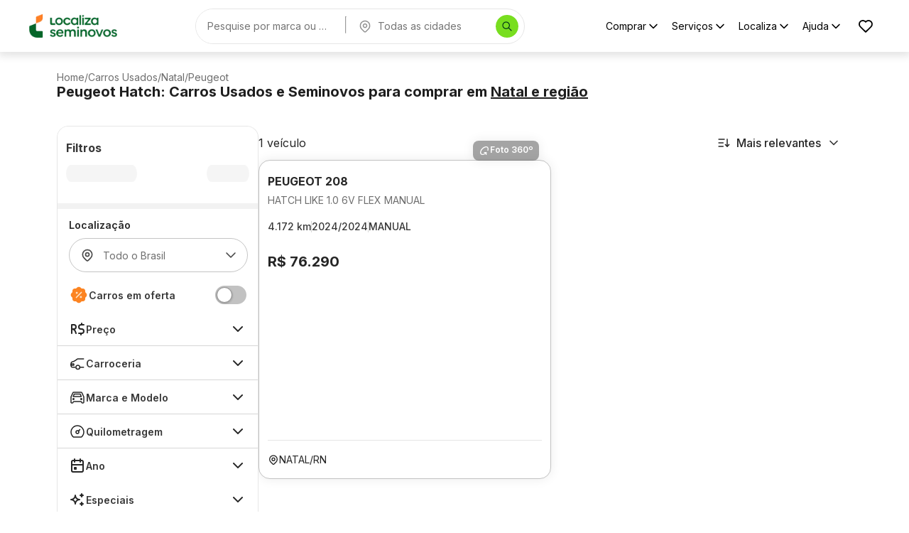

--- FILE ---
content_type: text/html; charset=utf-8
request_url: https://seminovos.localiza.com/carros/rn-natal/peugeot?categorias=hatch
body_size: 37951
content:
<!DOCTYPE html><html lang="pt-BR" translate="no"><head><meta charSet="utf-8" data-next-head=""/><meta name="robots" content="index, follow" data-next-head=""/><meta name="viewport" content="width=device-width, initial-scale=1, maximum-scale=1" data-next-head=""/><link rel="icon" type="image/png" href="/favicon.png" data-next-head=""/><meta property="og:type" content="website" data-next-head=""/><meta property="og:title" content="Compre e Financie Carros Seminovos e Usados | Localiza Seminovos" data-next-head=""/><meta property="og:description" content="Encontre a maior variedade de carros seminovos com o melhor preço, baixa quilometragem e faça uma compra consciente com quem você confia!" data-next-head=""/><meta property="og:url" content="https://seminovos.localiza.com/carros/rn-natal/peugeot" data-next-head=""/><meta property="og:image" content="/card-meta.png" data-next-head=""/><meta name="twitter:card" content="summary_large_image" data-next-head=""/><meta name="twitter:title" content="Compre e Financie Carros Seminovos e Usados | Localiza Seminovos" data-next-head=""/><meta name="twitter:description" content="Encontre a maior variedade de carros seminovos com o melhor preço, baixa quilometragem e faça uma compra consciente com quem você confia!" data-next-head=""/><meta name="twitter:image" content="/card-meta.png" data-next-head=""/><script>
// akam-sw.js install script version 1.3.6
"serviceWorker"in navigator&&"find"in[]&&function(){var e=new Promise(function(e){"complete"===document.readyState||!1?e():(window.addEventListener("load",function(){e()}),setTimeout(function(){"complete"!==document.readyState&&e()},1e4))}),n=window.akamServiceWorkerInvoked,r="1.3.6";if(n)aka3pmLog("akam-setup already invoked");else{window.akamServiceWorkerInvoked=!0,window.aka3pmLog=function(){window.akamServiceWorkerDebug&&console.log.apply(console,arguments)};function o(e){(window.BOOMR_mq=window.BOOMR_mq||[]).push(["addVar",{"sm.sw.s":e,"sm.sw.v":r}])}var i="/akam-sw.js",a=new Map;navigator.serviceWorker.addEventListener("message",function(e){var n,r,o=e.data;if(o.isAka3pm)if(o.command){var i=(n=o.command,(r=a.get(n))&&r.length>0?r.shift():null);i&&i(e.data.response)}else if(o.commandToClient)switch(o.commandToClient){case"enableDebug":window.akamServiceWorkerDebug||(window.akamServiceWorkerDebug=!0,aka3pmLog("Setup script debug enabled via service worker message"),v());break;case"boomerangMQ":o.payload&&(window.BOOMR_mq=window.BOOMR_mq||[]).push(o.payload)}aka3pmLog("akam-sw message: "+JSON.stringify(e.data))});var t=function(e){return new Promise(function(n){var r,o;r=e.command,o=n,a.has(r)||a.set(r,[]),a.get(r).push(o),navigator.serviceWorker.controller&&(e.isAka3pm=!0,navigator.serviceWorker.controller.postMessage(e))})},c=function(e){return t({command:"navTiming",navTiming:e})},s=null,m={},d=function(){var e=i;return s&&(e+="?othersw="+encodeURIComponent(s)),function(e,n){return new Promise(function(r,i){aka3pmLog("Registering service worker with URL: "+e),navigator.serviceWorker.register(e,n).then(function(e){aka3pmLog("ServiceWorker registration successful with scope: ",e.scope),r(e),o(1)}).catch(function(e){aka3pmLog("ServiceWorker registration failed: ",e),o(0),i(e)})})}(e,m)},g=navigator.serviceWorker.__proto__.register;if(navigator.serviceWorker.__proto__.register=function(n,r){return n.includes(i)?g.call(this,n,r):(aka3pmLog("Overriding registration of service worker for: "+n),s=new URL(n,window.location.href),m=r,navigator.serviceWorker.controller?new Promise(function(n,r){var o=navigator.serviceWorker.controller.scriptURL;if(o.includes(i)){var a=encodeURIComponent(s);o.includes(a)?(aka3pmLog("Cancelling registration as we already integrate other SW: "+s),navigator.serviceWorker.getRegistration().then(function(e){n(e)})):e.then(function(){aka3pmLog("Unregistering existing 3pm service worker"),navigator.serviceWorker.getRegistration().then(function(e){e.unregister().then(function(){return d()}).then(function(e){n(e)}).catch(function(e){r(e)})})})}else aka3pmLog("Cancelling registration as we already have akam-sw.js installed"),navigator.serviceWorker.getRegistration().then(function(e){n(e)})}):g.call(this,n,r))},navigator.serviceWorker.controller){var u=navigator.serviceWorker.controller.scriptURL;u.includes("/akam-sw.js")||u.includes("/akam-sw-preprod.js")||u.includes("/threepm-sw.js")||(aka3pmLog("Detected existing service worker. Removing and re-adding inside akam-sw.js"),s=new URL(u,window.location.href),e.then(function(){navigator.serviceWorker.getRegistration().then(function(e){m={scope:e.scope},e.unregister(),d()})}))}else e.then(function(){window.akamServiceWorkerPreprod&&(i="/akam-sw-preprod.js"),d()});if(window.performance){var w=window.performance.timing,l=w.responseEnd-w.responseStart;c(l)}e.then(function(){t({command:"pageLoad"})});var k=!1;function v(){window.akamServiceWorkerDebug&&!k&&(k=!0,aka3pmLog("Initializing debug functions at window scope"),window.aka3pmInjectSwPolicy=function(e){return t({command:"updatePolicy",policy:e})},window.aka3pmDisableInjectedPolicy=function(){return t({command:"disableInjectedPolicy"})},window.aka3pmDeleteInjectedPolicy=function(){return t({command:"deleteInjectedPolicy"})},window.aka3pmGetStateAsync=function(){return t({command:"getState"})},window.aka3pmDumpState=function(){aka3pmGetStateAsync().then(function(e){aka3pmLog(JSON.stringify(e,null,"\t"))})},window.aka3pmInjectTiming=function(e){return c(e)},window.aka3pmUpdatePolicyFromNetwork=function(){return t({command:"pullPolicyFromNetwork"})})}v()}}();</script>
<script type="application/ld+json" data-next-head="">{"@context":"https://schema.org","@graph":[{"@type":"Organization","name":"Localiza Seminovos","url":"https://www.seminovos.localiza.com","logo":"https://seminovos.localiza.com/logo.svg","contactPoint":{"@type":"ContactPoint","telephone":"0800-701-2523","contactType":"customer service","areaServed":"BR","availableLanguage":"pt-BR"},"sameAs":["https://www.instagram.com/localizaseminovos","https://www.tiktok.com/@voudelocaliza","https://www.youtube.com/playlist?list=PLmzFWatKo6jEhuqgzc0NYBs7XMOqAGcm9","https://www.facebook.com/localizaseminovos"]},{"@type":"WebSite","name":"Localiza Seminovos","url":"https://www.seminovos.localiza.com","publisher":{"@id":"https://www.seminovos.localiza.com/#organization"}}]}</script><title data-next-head="">Peugeot Usados e Seminovos em Natal | Localiza Seminovos</title><meta name="description" content="Encontre a maior variedade de Peugeot usados e seminovos em Natal-RN com o melhor preço, baixa quilometragem e faça uma compra consciente com quem você confia!" data-next-head=""/><meta property="og:title" content="Peugeot Usados e Seminovos em Natal | Localiza Seminovos" data-next-head=""/><meta property="og:description" content="Encontre a maior variedade de Peugeot usados e seminovos em Natal-RN com o melhor preço, baixa quilometragem e faça uma compra consciente com quem você confia!" data-next-head=""/><meta property="twitter:title" content="Peugeot Usados e Seminovos em Natal | Localiza Seminovos" data-next-head=""/><meta property="twitter:description" content="Encontre a maior variedade de Peugeot usados e seminovos em Natal-RN com o melhor preço, baixa quilometragem e faça uma compra consciente com quem você confia!" data-next-head=""/><link rel="canonical" href="https://seminovos.localiza.com/carros/rn-natal/peugeot" data-next-head=""/><script type="application/ld+json" data-next-head="">{"@context":"https://schema.org","@type":"Product","name":"Peugeot 208 Hatch Like 1.0 6v Flex Manual 2024","image":"https://cdn-site-seminovos.localiza.com/prd/site/anuncio/342668/peugeot-208-hatch-like-10-6v-flex-4p-car-2024-branco-manual-seminovo-342668-98a8f3ef-ba43-4996-818b-6c1c9af94fcb-1-thumb.webp","description":"Peugeot 208 Hatch Like 1.0 6v Flex Manual 2024, Cor Branco Banquise com 4172 km, Gasolina/etanol, Manual","sku":"342668","brand":{"@type":"Brand","name":"Peugeot"},"offers":{"@type":"Offer","price":76290,"priceValidUntil":"2026-01-21","priceCurrency":"BRL","availability":"https://schema.org/InStock","itemCondition":"https://schema.org/UsedCondition","url":"https://seminovos.localiza.com/detalhes-carro/peugeot-208-hatch-like-10-6v-flex-manual-342668","areaServed":{"@type":"City","name":"Natal"}}}</script><link rel="preload" href="/logo.webp" as="image" data-next-head=""/><script type="application/ld+json" data-next-head="">{"@context":"https://schema.org","@type":"BreadcrumbList","itemListElement":[{"@type":"ListItem","position":1,"name":"Home","item":"https://seminovos.localiza.com/"},{"@type":"ListItem","position":2,"name":"Carros Usados","item":"https://seminovos.localiza.com/carros"},{"@type":"ListItem","position":3,"name":"Natal","item":"https://seminovos.localiza.com/carros/rn-natal"},{"@type":"ListItem","position":4,"name":"Peugeot","item":"https://seminovos.localiza.com/carros/rn-natal/peugeot"}]}</script><link rel="preload" href="https://cdn-site-seminovos.localiza.com/prd/site/anuncio/342668/peugeot-208-hatch-like-10-6v-flex-4p-car-2024-branco-manual-seminovo-342668-98a8f3ef-ba43-4996-818b-6c1c9af94fcb-1-thumb.webp" as="image" fetchPriority="high" crossorigin="anonymous" data-next-head=""/><link rel="preload" href="/logo-mobile.webp" as="image" data-next-head=""/><script type="application/ld+json" data-next-head="">{"@context":"https://schema.org","@type":"BreadcrumbList","itemListElement":[{"@type":"ListItem","position":1,"name":"Home","item":"https://seminovos.localiza.com/"},{"@type":"ListItem","position":2,"name":"Carros Usados","item":"https://seminovos.localiza.com/carros"},{"@type":"ListItem","position":3,"name":"Natal","item":"https://seminovos.localiza.com/carros/rn-natal"},{"@type":"ListItem","position":4,"name":"Peugeot","item":"https://seminovos.localiza.com/carros/rn-natal/peugeot"}]}</script><link rel="preload" href="https://cdn-site-seminovos.localiza.com/prd/site/anuncio/342668/peugeot-208-hatch-like-10-6v-flex-4p-car-2024-branco-manual-seminovo-342668-98a8f3ef-ba43-4996-818b-6c1c9af94fcb-1-thumb.webp" as="image" fetchPriority="high" crossorigin="anonymous" data-next-head=""/><link rel="preload" href="https://cdn-site-seminovos.localiza.com/prd/site/anuncio/342668/peugeot-208-hatch-like-10-6v-flex-4p-car-2024-branco-manual-seminovo-342668-98a8f3ef-ba43-4996-818b-6c1c9af94fcb-1-thumb.webp" as="image" fetchpriority="high" data-next-head=""/><style type="text/css">.fresnel-container{margin:0;padding:0;}
@media not all and (min-width:0px) and (max-width:629.98px){.fresnel-at-xs{display:none!important;}}
@media not all and (min-width:630px) and (max-width:911.98px){.fresnel-at-sm{display:none!important;}}
@media not all and (min-width:912px) and (max-width:1271.98px){.fresnel-at-md{display:none!important;}}
@media not all and (min-width:1272px) and (max-width:1365.98px){.fresnel-at-lg{display:none!important;}}
@media not all and (min-width:1366px){.fresnel-at-xl{display:none!important;}}
@media not all and (max-width:629.98px){.fresnel-lessThan-sm{display:none!important;}}
@media not all and (max-width:911.98px){.fresnel-lessThan-md{display:none!important;}}
@media not all and (max-width:1271.98px){.fresnel-lessThan-lg{display:none!important;}}
@media not all and (max-width:1365.98px){.fresnel-lessThan-xl{display:none!important;}}
@media not all and (min-width:630px){.fresnel-greaterThan-xs{display:none!important;}}
@media not all and (min-width:912px){.fresnel-greaterThan-sm{display:none!important;}}
@media not all and (min-width:1272px){.fresnel-greaterThan-md{display:none!important;}}
@media not all and (min-width:1366px){.fresnel-greaterThan-lg{display:none!important;}}
@media not all and (min-width:0px){.fresnel-greaterThanOrEqual-xs{display:none!important;}}
@media not all and (min-width:630px){.fresnel-greaterThanOrEqual-sm{display:none!important;}}
@media not all and (min-width:912px){.fresnel-greaterThanOrEqual-md{display:none!important;}}
@media not all and (min-width:1272px){.fresnel-greaterThanOrEqual-lg{display:none!important;}}
@media not all and (min-width:1366px){.fresnel-greaterThanOrEqual-xl{display:none!important;}}
@media not all and (min-width:0px) and (max-width:629.98px){.fresnel-between-xs-sm{display:none!important;}}
@media not all and (min-width:0px) and (max-width:911.98px){.fresnel-between-xs-md{display:none!important;}}
@media not all and (min-width:0px) and (max-width:1271.98px){.fresnel-between-xs-lg{display:none!important;}}
@media not all and (min-width:0px) and (max-width:1365.98px){.fresnel-between-xs-xl{display:none!important;}}
@media not all and (min-width:630px) and (max-width:911.98px){.fresnel-between-sm-md{display:none!important;}}
@media not all and (min-width:630px) and (max-width:1271.98px){.fresnel-between-sm-lg{display:none!important;}}
@media not all and (min-width:630px) and (max-width:1365.98px){.fresnel-between-sm-xl{display:none!important;}}
@media not all and (min-width:912px) and (max-width:1271.98px){.fresnel-between-md-lg{display:none!important;}}
@media not all and (min-width:912px) and (max-width:1365.98px){.fresnel-between-md-xl{display:none!important;}}
@media not all and (min-width:1272px) and (max-width:1365.98px){.fresnel-between-lg-xl{display:none!important;}}</style><meta name="emotion-insertion-point" content=""/><style data-emotion="mui-global gk7d4l">html{-webkit-font-smoothing:antialiased;-moz-osx-font-smoothing:grayscale;box-sizing:border-box;-webkit-text-size-adjust:100%;}*,*::before,*::after{box-sizing:inherit;}strong,b{font-weight:700;}body{margin:0;color:#383838;font-size:1.25rem;font-weight:600;line-height:150%;font-family:Inter,sans-serif,sans-serif;background-color:#ffffff;}@media print{body{background-color:#ffffff;}}body::backdrop{background-color:#ffffff;}</style><style data-emotion="mui-global 1eaeb3o">*{font-family:'Inter','Inter Fallback'!important;}</style><style data-emotion="mui-global animation-c7515d">@-webkit-keyframes animation-c7515d{0%{opacity:1;}50%{opacity:0.4;}100%{opacity:1;}}@keyframes animation-c7515d{0%{opacity:1;}50%{opacity:0.4;}100%{opacity:1;}}</style><style data-emotion="mui-global 1prfaxn">@-webkit-keyframes mui-auto-fill{from{display:block;}}@keyframes mui-auto-fill{from{display:block;}}@-webkit-keyframes mui-auto-fill-cancel{from{display:block;}}@keyframes mui-auto-fill-cancel{from{display:block;}}</style><style data-emotion="mui 15rs9ve k46nk b1l3ut 14uape1 lod5mm 1ascjo2 liibmv 10q22p2 463tea q2i5d2 1bols9d 11j5819 12lp2op oodh6r xhf4js 1uwycke 15o66bz 1wz52w4 j7qwjs l09mkb jybi01 1oyd49n 1pa33lt 15rmt0g 1tgtrg6 zfy8lh 70qvj9 5v2ak0 w4cd9x 1jmfyv6 xcdmhz 174dphn aewdwi 3xfw3t j8yymo 1wyqvrd 1sljm3e t4h2j6 wnfue5 8iyfnc 1b8uc0m f8wb7g 1ofqig9 1y609i0 epoall 1bc2oe0 cveorv 1g78ho2 1a84mwz taqmzy o9w1ny f87ls2 1wy6o39 du95tr 1ww8cyk mbssy4 1bweoif 13114ap qrztid rsig1c kpeu4y 1wp5k1m 75s2x3 1qrv451 1amk9ip 12ksvqc 1dwenxi q8t48o wrp49h 12030j7 orwt8f 1fp3kz4 vg7x9u 45ngh0 1vunawa 1afznul">.mui-15rs9ve{width:100%;margin-left:auto;box-sizing:border-box;margin-right:auto;padding-left:8px;padding-right:8px;padding-left:0!important;padding-right:0!important;}@media (min-width:630px){.mui-15rs9ve{padding-left:12px;padding-right:12px;}}@media (min-width:1272px){.mui-15rs9ve{max-width:1272px;}}@media (min-width:0px) and (max-width:629.95px){.mui-15rs9ve{max-width:calc(100vw - 40px);}}@media (min-width:630px) and (max-width:911.95px){.mui-15rs9ve{max-width:calc(100vw - 80px);}}@media (min-width:912px) and (max-width:1271.95px){.mui-15rs9ve{max-width:calc(100vw - 160px);}}@media (min-width:1272px) and (max-width:1365.95px){.mui-15rs9ve{max-width:calc(100vw - 160px);}}@media (min-width:1366px){.mui-15rs9ve{max-width:1206px;}}.mui-k46nk{display:-webkit-box;display:-webkit-flex;display:-ms-flexbox;display:flex;-webkit-flex-direction:column;-ms-flex-direction:column;flex-direction:column;border-color:#e6e6e6!important;}@media (min-width:0px){.mui-k46nk{padding-top:12px;padding-bottom:16px;border-top:1px solid;border-bottom:1px solid;}}@media (min-width:912px){.mui-k46nk{padding-top:28px;padding-bottom:36px;border-top:none;border-bottom:none;}}.mui-b1l3ut{width:100%;margin-left:auto;box-sizing:border-box;margin-right:auto;padding-left:8px;padding-right:8px;padding-left:0!important;padding-right:0!important;display:-webkit-box;display:-webkit-flex;display:-ms-flexbox;display:flex;-webkit-flex-direction:column;-ms-flex-direction:column;flex-direction:column;gap:16px;}@media (min-width:630px){.mui-b1l3ut{padding-left:12px;padding-right:12px;}}@media (min-width:1272px){.mui-b1l3ut{max-width:1272px;}}@media (min-width:0px) and (max-width:629.95px){.mui-b1l3ut{max-width:calc(100vw - 40px);}}@media (min-width:630px) and (max-width:911.95px){.mui-b1l3ut{max-width:calc(100vw - 80px);}}@media (min-width:912px) and (max-width:1271.95px){.mui-b1l3ut{max-width:calc(100vw - 160px);}}@media (min-width:1272px) and (max-width:1365.95px){.mui-b1l3ut{max-width:calc(100vw - 160px);}}@media (min-width:1366px){.mui-b1l3ut{max-width:1206px;}}.mui-14uape1{display:-webkit-box;display:-webkit-flex;display:-ms-flexbox;display:flex;-webkit-flex-direction:column;-ms-flex-direction:column;flex-direction:column;gap:6px;-webkit-flex-direction:row;-ms-flex-direction:row;flex-direction:row;-webkit-align-items:center;-webkit-box-align:center;-ms-flex-align:center;align-items:center;-webkit-box-flex-wrap:wrap;-webkit-flex-wrap:wrap;-ms-flex-wrap:wrap;flex-wrap:wrap;}.mui-lod5mm{display:-webkit-box;display:-webkit-flex;display:-ms-flexbox;display:flex;-webkit-flex-direction:column;-ms-flex-direction:column;flex-direction:column;font-size:14px;font-weight:400;line-height:16px;color:#6e6e6e;-webkit-text-decoration:none;text-decoration:none;}.mui-lod5mm:hover{-webkit-text-decoration:underline;text-decoration:underline;}.mui-lod5mm a{-webkit-text-decoration:none;text-decoration:none;color:inherit;}.mui-lod5mm a:hover{-webkit-text-decoration:underline;text-decoration:underline;}.mui-1ascjo2{margin:0;color:#383838;font-size:1.25rem;font-weight:600;line-height:150%;font-family:Inter,sans-serif,sans-serif;word-wrap:break-word;color:#6e6e6e;font-size:14px;font-weight:400;line-height:16px;-webkit-text-decoration:none;text-decoration:none;}.mui-1ascjo2:hover{-webkit-text-decoration:underline;text-decoration:underline;}.mui-1ascjo2 a{-webkit-text-decoration:none;text-decoration:none;color:inherit;}.mui-1ascjo2 a:hover{-webkit-text-decoration:underline;text-decoration:underline;}.mui-liibmv{margin:0;color:#383838;font-size:1.25rem;font-weight:600;line-height:150%;font-family:Inter,sans-serif,sans-serif;word-wrap:break-word;color:#1F1F1F;font-size:20px;font-weight:700;line-height:120%;}.mui-10q22p2{margin:0;color:#383838;font-size:1.25rem;font-weight:600;line-height:150%;font-family:Inter,sans-serif,sans-serif;word-wrap:break-word;all:unset;cursor:pointer;-webkit-text-decoration:underline;text-decoration:underline;}.mui-463tea{display:-webkit-box;display:-webkit-flex;display:-ms-flexbox;display:flex;-webkit-flex-direction:column;-ms-flex-direction:column;flex-direction:column;-webkit-flex-direction:row;-ms-flex-direction:row;flex-direction:row;gap:32px;margin-bottom:64px;}.mui-q2i5d2{display:-webkit-box;display:-webkit-flex;display:-ms-flexbox;display:flex;-webkit-flex-direction:column;-ms-flex-direction:column;flex-direction:column;min-width:284px;max-width:284px;}.mui-1bols9d{display:-webkit-box;display:-webkit-flex;display:-ms-flexbox;display:flex;-webkit-flex-direction:column;-ms-flex-direction:column;flex-direction:column;border-radius:16px;overflow:hidden;border-right:1px solid;border-color:#e6e6e6;position:-webkit-sticky;position:sticky;display:-webkit-box;display:-webkit-flex;display:-ms-flexbox;display:flex;top:calc(68px + 16px);}.mui-11j5819{display:-webkit-box;display:-webkit-flex;display:-ms-flexbox;display:flex;-webkit-flex-direction:column;-ms-flex-direction:column;flex-direction:column;border-top:1px solid;border-left:1px solid;border-bottom:1px solid;border-color:#e6e6e6;overflow-y:auto;overflow-x:hidden;max-height:calc(100vh - 68px - 32px);border-radius:16px;background-color:#f2f2f2;}.mui-11j5819::-webkit-scrollbar{width:6px;}.mui-11j5819::-webkit-scrollbar-thumb{background-color:#c2c2c2;box-shadow:inset 0 10px 0 0 white,inset 0 -10px 0 0 white;}.mui-12lp2op{display:-webkit-box;display:-webkit-flex;display:-ms-flexbox;display:flex;-webkit-flex-direction:column;-ms-flex-direction:column;flex-direction:column;padding-left:12px;padding-right:12px;padding-top:18px;padding-bottom:18px;margin-bottom:8px;gap:8px;background-color:#ffffff;}.mui-oodh6r{margin:0;color:#383838;font-size:1.25rem;font-weight:600;line-height:150%;font-family:Inter,sans-serif,sans-serif;word-wrap:break-word;font-size:16px;font-weight:700;}.mui-xhf4js{display:-webkit-box;display:-webkit-flex;display:-ms-flexbox;display:flex;-webkit-flex-direction:column;-ms-flex-direction:column;flex-direction:column;height:48px;-webkit-flex-direction:row;-ms-flex-direction:row;flex-direction:row;-webkit-align-items:center;-webkit-box-align:center;-ms-flex-align:center;align-items:center;-webkit-box-pack:justify;-webkit-justify-content:space-between;justify-content:space-between;}.mui-1uwycke{display:block;background-color:rgba(38, 38, 38, 0.11);height:1.2em;margin-top:0;margin-bottom:0;height:auto;transform-origin:0 55%;-webkit-transform:scale(1, 0.60);-moz-transform:scale(1, 0.60);-ms-transform:scale(1, 0.60);transform:scale(1, 0.60);border-radius:8px/13.3px;-webkit-animation:animation-c7515d 2s ease-in-out 0.5s infinite;animation:animation-c7515d 2s ease-in-out 0.5s infinite;width:100px;-webkit-transform:none;-moz-transform:none;-ms-transform:none;transform:none;height:24px;}.mui-1uwycke:empty:before{content:"\00a0";}.mui-15o66bz{display:block;background-color:rgba(38, 38, 38, 0.11);height:1.2em;margin-top:0;margin-bottom:0;height:auto;transform-origin:0 55%;-webkit-transform:scale(1, 0.60);-moz-transform:scale(1, 0.60);-ms-transform:scale(1, 0.60);transform:scale(1, 0.60);border-radius:8px/13.3px;-webkit-animation:animation-c7515d 2s ease-in-out 0.5s infinite;animation:animation-c7515d 2s ease-in-out 0.5s infinite;width:60px;-webkit-transform:none;-moz-transform:none;-ms-transform:none;transform:none;height:24px;}.mui-15o66bz:empty:before{content:"\00a0";}.mui-1wz52w4{display:-webkit-box;display:-webkit-flex;display:-ms-flexbox;display:flex;-webkit-flex-direction:column;-ms-flex-direction:column;flex-direction:column;background-color:#f2f2f2;gap:8px;}@media (min-width:0px){.mui-1wz52w4{margin-bottom:calc(72px + 8px);}}@media (min-width:912px){.mui-1wz52w4{margin-bottom:0px;}}.mui-j7qwjs{display:-webkit-box;display:-webkit-flex;display:-ms-flexbox;display:flex;-webkit-flex-direction:column;-ms-flex-direction:column;flex-direction:column;}.mui-l09mkb{display:-webkit-box;display:-webkit-flex;display:-ms-flexbox;display:flex;-webkit-flex-direction:column;-ms-flex-direction:column;flex-direction:column;background-color:white;padding-left:16px;padding-right:16px;}.mui-jybi01{margin:0;color:#383838;font-size:1.25rem;font-weight:600;line-height:150%;font-family:Inter,sans-serif,sans-serif;word-wrap:break-word;color:#262626;font-size:14px;padding-top:12px;padding-bottom:8px;font-weight:600;line-height:150%;}.mui-1oyd49n{position:relative;background-color:white;}.mui-1pa33lt{display:-webkit-inline-box;display:-webkit-inline-flex;display:-ms-inline-flexbox;display:inline-flex;-webkit-flex-direction:column;-ms-flex-direction:column;flex-direction:column;position:relative;min-width:0;padding:0;margin:0;border:0;vertical-align:top;width:100%;}@media (min-width:0px){.mui-1pa33lt{width:100%;}}@media (min-width:912px){.mui-1pa33lt{width:252px;}}@media (min-width:1272px){.mui-1pa33lt{width:252px;}}.mui-1pa33lt .MuiInputBase-root{padding-left:16px;padding-right:12px;margin-bottom:8px;}.mui-15rmt0g{color:#262626;font-size:1.25rem;font-weight:600;line-height:1.4375em;font-family:Inter,sans-serif,sans-serif;box-sizing:border-box;position:relative;cursor:text;display:-webkit-inline-box;display:-webkit-inline-flex;display:-ms-inline-flexbox;display:inline-flex;-webkit-align-items:center;-webkit-box-align:center;-ms-flex-align:center;align-items:center;width:100%;color:#4a4a4a;font-size:0.875rem;font-weight:400;line-height:1;margin-bottom:12px;position:relative;border-radius:8px;padding-left:14px;padding-right:14px;height:48px;border-radius:50px;}.mui-15rmt0g.Mui-disabled{color:#4a4a4a;cursor:default;}.mui-15rmt0g input{padding-left:0!important;}.mui-15rmt0g:hover .MuiOutlinedInput-notchedOutline{border-color:#262626;}@media (hover: none){.mui-15rmt0g:hover .MuiOutlinedInput-notchedOutline{border-color:rgba(0, 0, 0, 0.23);}}.mui-15rmt0g.Mui-focused .MuiOutlinedInput-notchedOutline{border-width:2px;}.mui-15rmt0g.Mui-focused .MuiOutlinedInput-notchedOutline{border-color:#54b026;}.mui-15rmt0g.Mui-error .MuiOutlinedInput-notchedOutline{border-color:#c61616;}.mui-15rmt0g.Mui-disabled .MuiOutlinedInput-notchedOutline{border-color:rgba(0, 0, 0, 0.26);}.mui-15rmt0g.MuiOutlinedInput-root.Mui-focused fieldset{border-color:#4a4a4a;border-width:2px;}.mui-1tgtrg6{display:-webkit-box;display:-webkit-flex;display:-ms-flexbox;display:flex;-webkit-align-items:center;-webkit-box-align:center;-ms-flex-align:center;align-items:center;margin-right:12px;}.mui-zfy8lh{font:inherit;letter-spacing:inherit;color:currentColor;padding:4px 0 5px;border:0;box-sizing:content-box;background:none;height:1.4375em;margin:0;-webkit-tap-highlight-color:transparent;display:block;min-width:0;width:100%;-webkit-animation-name:mui-auto-fill-cancel;animation-name:mui-auto-fill-cancel;-webkit-animation-duration:10ms;animation-duration:10ms;padding:12px!important;height:unset;padding:16.5px 14px;padding-left:0;padding-right:0;text-overflow:ellipsis;}.mui-zfy8lh::-webkit-input-placeholder{color:currentColor;opacity:0.42;-webkit-transition:opacity 200ms cubic-bezier(0.4, 0, 0.2, 1) 0ms;transition:opacity 200ms cubic-bezier(0.4, 0, 0.2, 1) 0ms;}.mui-zfy8lh::-moz-placeholder{color:currentColor;opacity:0.42;-webkit-transition:opacity 200ms cubic-bezier(0.4, 0, 0.2, 1) 0ms;transition:opacity 200ms cubic-bezier(0.4, 0, 0.2, 1) 0ms;}.mui-zfy8lh::-ms-input-placeholder{color:currentColor;opacity:0.42;-webkit-transition:opacity 200ms cubic-bezier(0.4, 0, 0.2, 1) 0ms;transition:opacity 200ms cubic-bezier(0.4, 0, 0.2, 1) 0ms;}.mui-zfy8lh:focus{outline:0;}.mui-zfy8lh:invalid{box-shadow:none;}.mui-zfy8lh::-webkit-search-decoration{-webkit-appearance:none;}label[data-shrink=false]+.MuiInputBase-formControl .mui-zfy8lh::-webkit-input-placeholder{opacity:0!important;}label[data-shrink=false]+.MuiInputBase-formControl .mui-zfy8lh::-moz-placeholder{opacity:0!important;}label[data-shrink=false]+.MuiInputBase-formControl .mui-zfy8lh::-ms-input-placeholder{opacity:0!important;}label[data-shrink=false]+.MuiInputBase-formControl .mui-zfy8lh:focus::-webkit-input-placeholder{opacity:0.42;}label[data-shrink=false]+.MuiInputBase-formControl .mui-zfy8lh:focus::-moz-placeholder{opacity:0.42;}label[data-shrink=false]+.MuiInputBase-formControl .mui-zfy8lh:focus::-ms-input-placeholder{opacity:0.42;}.mui-zfy8lh.Mui-disabled{opacity:1;-webkit-text-fill-color:#4a4a4a;}.mui-zfy8lh:-webkit-autofill{-webkit-animation-duration:5000s;animation-duration:5000s;-webkit-animation-name:mui-auto-fill;animation-name:mui-auto-fill;}.mui-zfy8lh.MuiSelect-select{min-height:unset;padding:1;}.mui-zfy8lh:-webkit-autofill{border-radius:inherit;}.mui-zfy8lh::-webkit-input-placeholder{color:#6e6e6e;opacity:1;}.mui-zfy8lh::-moz-placeholder{color:#6e6e6e;opacity:1;}.mui-zfy8lh:-ms-input-placeholder{color:#6e6e6e;opacity:1;}.mui-zfy8lh::placeholder{color:#6e6e6e;opacity:1;}.mui-70qvj9{display:-webkit-box;display:-webkit-flex;display:-ms-flexbox;display:flex;-webkit-align-items:center;-webkit-box-align:center;-ms-flex-align:center;align-items:center;}.mui-5v2ak0{text-align:left;position:absolute;bottom:0;right:0;top:-5px;left:0;margin:0;padding:0 8px;pointer-events:none;border-radius:inherit;border-style:solid;border-width:1px;overflow:hidden;min-width:0%;border-color:rgba(0, 0, 0, 0.23);}.mui-w4cd9x{float:unset;width:auto;overflow:hidden;padding:0;line-height:11px;-webkit-transition:width 150ms cubic-bezier(0.0, 0, 0.2, 1) 0ms;transition:width 150ms cubic-bezier(0.0, 0, 0.2, 1) 0ms;}.mui-1jmfyv6{display:-webkit-box;display:-webkit-flex;display:-ms-flexbox;display:flex;-webkit-flex-direction:column;-ms-flex-direction:column;flex-direction:column;background-color:#ffffff;padding-left:16px;padding-right:16px;}.mui-xcdmhz{display:-webkit-box;display:-webkit-flex;display:-ms-flexbox;display:flex;-webkit-flex-direction:column;-ms-flex-direction:column;flex-direction:column;-webkit-flex-direction:row;-ms-flex-direction:row;flex-direction:row;-webkit-align-items:center;-webkit-box-align:center;-ms-flex-align:center;align-items:center;min-height:48px;width:100%;gap:8px;}.mui-174dphn{margin:0;color:#383838;font-size:1.25rem;font-weight:600;line-height:150%;font-family:Inter,sans-serif,sans-serif;word-wrap:break-word;font-size:14px;font-weight:600;}.mui-aewdwi{display:-webkit-inline-box;display:-webkit-inline-flex;display:-ms-inline-flexbox;display:inline-flex;width:58px;height:38px;overflow:hidden;padding:12px;box-sizing:border-box;position:relative;-webkit-flex-shrink:0;-ms-flex-negative:0;flex-shrink:0;z-index:0;vertical-align:middle;width:44px;height:26px;padding:0;margin-left:auto;}@media print{.mui-aewdwi{-webkit-print-color-adjust:exact;color-adjust:exact;}}.mui-aewdwi:hover .MuiSwitch-track{background-color:#ABABAB;}.mui-aewdwi .MuiSwitch-switchBase{padding:0;margin:2px;transition-duration:300ms;}.mui-aewdwi .MuiSwitch-switchBase.Mui-checked{-webkit-transform:translateX(16px);-moz-transform:translateX(16px);-ms-transform:translateX(16px);transform:translateX(16px);color:#fff;}.mui-aewdwi .MuiSwitch-switchBase.Mui-checked+.MuiSwitch-track{background-color:#01984B;opacity:1;border:0;}.mui-aewdwi .MuiSwitch-switchBase.Mui-checked.Mui-disabled+.MuiSwitch-track{opacity:0.5;}.mui-aewdwi .MuiSwitch-switchBase.Mui-checked .MuiSwitch-thumb{border:1px solid #018444;}.mui-aewdwi .MuiSwitch-switchBase.Mui-focusVisible .MuiSwitch-thumb{color:#01984B;border:3px solid #fff;}.mui-aewdwi .MuiSwitch-thumb{box-sizing:border-box;width:22px;height:22px;border:1px solid #919191;}.mui-aewdwi .MuiSwitch-track{border-radius:13px;background-color:#C2C2C2;opacity:1;-webkit-transition:background-color 500ms cubic-bezier(0.4, 0, 0.2, 1) 0ms;transition:background-color 500ms cubic-bezier(0.4, 0, 0.2, 1) 0ms;}.mui-3xfw3t{display:-webkit-inline-box;display:-webkit-inline-flex;display:-ms-inline-flexbox;display:inline-flex;-webkit-align-items:center;-webkit-box-align:center;-ms-flex-align:center;align-items:center;-webkit-box-pack:center;-ms-flex-pack:center;-webkit-justify-content:center;justify-content:center;position:relative;box-sizing:border-box;-webkit-tap-highlight-color:transparent;background-color:transparent;outline:0;border:0;margin:0;border-radius:0;padding:0;cursor:pointer;-webkit-user-select:none;-moz-user-select:none;-ms-user-select:none;user-select:none;vertical-align:middle;-moz-appearance:none;-webkit-appearance:none;-webkit-text-decoration:none;text-decoration:none;color:inherit;padding:9px;border-radius:50%;position:absolute;top:0;left:0;z-index:1;color:#ffffff;-webkit-transition:left 150ms cubic-bezier(0.4, 0, 0.2, 1) 0ms,-webkit-transform 150ms cubic-bezier(0.4, 0, 0.2, 1) 0ms;transition:left 150ms cubic-bezier(0.4, 0, 0.2, 1) 0ms,transform 150ms cubic-bezier(0.4, 0, 0.2, 1) 0ms;}.mui-3xfw3t::-moz-focus-inner{border-style:none;}.mui-3xfw3t.Mui-disabled{pointer-events:none;cursor:default;}@media print{.mui-3xfw3t{-webkit-print-color-adjust:exact;color-adjust:exact;}}.mui-3xfw3t.Mui-checked{-webkit-transform:translateX(20px);-moz-transform:translateX(20px);-ms-transform:translateX(20px);transform:translateX(20px);}.mui-3xfw3t.Mui-disabled{color:#e6e6e6;}.mui-3xfw3t.Mui-checked+.MuiSwitch-track{opacity:0.5;}.mui-3xfw3t.Mui-disabled+.MuiSwitch-track{opacity:0.12;}.mui-3xfw3t .MuiSwitch-input{left:-100%;width:300%;}.mui-3xfw3t:hover{background-color:rgba(0, 0, 0, 0.04);}@media (hover: none){.mui-3xfw3t:hover{background-color:transparent;}}.mui-3xfw3t.Mui-checked{color:#54b026;}.mui-3xfw3t.Mui-checked:hover{background-color:rgba(84, 176, 38, 0.04);}@media (hover: none){.mui-3xfw3t.Mui-checked:hover{background-color:transparent;}}.mui-3xfw3t.Mui-checked.Mui-disabled{color:rgb(190, 224, 172);}.mui-3xfw3t.Mui-checked+.MuiSwitch-track{background-color:#54b026;}.mui-j8yymo{cursor:inherit;position:absolute;opacity:0;width:100%;height:100%;top:0;left:0;margin:0;padding:0;z-index:1;}.mui-1wyqvrd{box-shadow:0px 1px 2px 1px rgba(38, 38, 38, 0.16);background-color:currentColor;width:20px;height:20px;border-radius:50%;}.mui-1sljm3e{height:100%;width:100%;border-radius:7px;z-index:-1;-webkit-transition:opacity 150ms cubic-bezier(0.4, 0, 0.2, 1) 0ms,background-color 150ms cubic-bezier(0.4, 0, 0.2, 1) 0ms;transition:opacity 150ms cubic-bezier(0.4, 0, 0.2, 1) 0ms,background-color 150ms cubic-bezier(0.4, 0, 0.2, 1) 0ms;background-color:#000000;opacity:0.38;}.mui-t4h2j6{background-color:#ffffff;color:#262626;-webkit-transition:box-shadow 300ms cubic-bezier(0.4, 0, 0.2, 1) 0ms;transition:box-shadow 300ms cubic-bezier(0.4, 0, 0.2, 1) 0ms;border-radius:8px;box-shadow:var(--Paper-shadow);background-image:var(--Paper-overlay);position:relative;-webkit-transition:margin 150ms cubic-bezier(0.4, 0, 0.2, 1) 0ms;transition:margin 150ms cubic-bezier(0.4, 0, 0.2, 1) 0ms;overflow-anchor:none;border-radius:0;box-shadow:none;border-radius:0!important;}.mui-t4h2j6::before{position:absolute;left:0;top:-1px;right:0;height:1px;content:"";opacity:1;background-color:rgba(0, 0, 0, 0.12);-webkit-transition:opacity 150ms cubic-bezier(0.4, 0, 0.2, 1) 0ms,background-color 150ms cubic-bezier(0.4, 0, 0.2, 1) 0ms;transition:opacity 150ms cubic-bezier(0.4, 0, 0.2, 1) 0ms,background-color 150ms cubic-bezier(0.4, 0, 0.2, 1) 0ms;}.mui-t4h2j6:first-of-type::before{display:none;}.mui-t4h2j6.Mui-expanded::before{opacity:0;}.mui-t4h2j6.Mui-expanded:first-of-type{margin-top:0;}.mui-t4h2j6.Mui-expanded:last-of-type{margin-bottom:0;}.mui-t4h2j6.Mui-expanded+.mui-t4h2j6.Mui-expanded::before{display:none;}.mui-t4h2j6.Mui-disabled{background-color:rgba(0, 0, 0, 0.12);}.mui-t4h2j6:first-of-type{border-top-left-radius:8px;border-top-right-radius:8px;}.mui-t4h2j6:last-of-type{border-bottom-left-radius:8px;border-bottom-right-radius:8px;}@supports (-ms-ime-align: auto){.mui-t4h2j6:last-of-type{border-bottom-left-radius:0;border-bottom-right-radius:0;}}.mui-t4h2j6.Mui-expanded{margin:16px 0;}.mui-t4h2j6:before{opacity:1;background-color:#d6d6d6;}.mui-t4h2j6.Mui-expanded{margin:0;}.mui-t4h2j6.Mui-expanded:before{opacity:1;}.mui-t4h2j6.Mui-expanded{background:linear-gradient(to right, #01984B 4px, white 4px);border-bottom:1px solid;border-bottom-color:#d6d6d6;}.mui-t4h2j6 .MuiAccordionDetails-root{padding:0px;padding-right:10px;}.mui-wnfue5{all:unset;}.mui-8iyfnc{display:-webkit-inline-box;display:-webkit-inline-flex;display:-ms-inline-flexbox;display:inline-flex;-webkit-align-items:center;-webkit-box-align:center;-ms-flex-align:center;align-items:center;-webkit-box-pack:center;-ms-flex-pack:center;-webkit-justify-content:center;justify-content:center;position:relative;box-sizing:border-box;-webkit-tap-highlight-color:transparent;background-color:transparent;outline:0;border:0;margin:0;border-radius:0;padding:0;cursor:pointer;-webkit-user-select:none;-moz-user-select:none;-ms-user-select:none;user-select:none;vertical-align:middle;-moz-appearance:none;-webkit-appearance:none;-webkit-text-decoration:none;text-decoration:none;color:inherit;display:-webkit-box;display:-webkit-flex;display:-ms-flexbox;display:flex;width:100%;min-height:48px;padding:0px 8px;-webkit-transition:min-height 150ms cubic-bezier(0.4, 0, 0.2, 1) 0ms,background-color 150ms cubic-bezier(0.4, 0, 0.2, 1) 0ms;transition:min-height 150ms cubic-bezier(0.4, 0, 0.2, 1) 0ms,background-color 150ms cubic-bezier(0.4, 0, 0.2, 1) 0ms;height:48px;min-height:48px!important;padding-left:16px;padding-right:16px;}.mui-8iyfnc::-moz-focus-inner{border-style:none;}.mui-8iyfnc.Mui-disabled{pointer-events:none;cursor:default;}@media print{.mui-8iyfnc{-webkit-print-color-adjust:exact;color-adjust:exact;}}.mui-8iyfnc.Mui-focusVisible{background-color:rgba(0, 0, 0, 0.12);}.mui-8iyfnc.Mui-disabled{opacity:0.38;}.mui-8iyfnc:hover:not(.Mui-disabled){cursor:pointer;}.mui-8iyfnc.Mui-expanded{min-height:64px;}.mui-8iyfnc .MuiAccordionSummary-content{border-radius:0;display:-webkit-box;display:-webkit-flex;display:-ms-flexbox;display:flex;-webkit-align-items:center;-webkit-box-align:center;-ms-flex-align:center;align-items:center;gap:16px;}.mui-1b8uc0m{display:-webkit-box;display:-webkit-flex;display:-ms-flexbox;display:flex;text-align:start;-webkit-box-flex:1;-webkit-flex-grow:1;-ms-flex-positive:1;flex-grow:1;margin:12px 0;-webkit-transition:margin 150ms cubic-bezier(0.4, 0, 0.2, 1) 0ms;transition:margin 150ms cubic-bezier(0.4, 0, 0.2, 1) 0ms;}.mui-1b8uc0m.Mui-expanded{margin:20px 0;}.mui-f8wb7g{display:-webkit-box;display:-webkit-flex;display:-ms-flexbox;display:flex;color:rgba(0, 0, 0, 0.54);-webkit-transform:rotate(0deg);-moz-transform:rotate(0deg);-ms-transform:rotate(0deg);transform:rotate(0deg);-webkit-transition:-webkit-transform 150ms cubic-bezier(0.4, 0, 0.2, 1) 0ms;transition:transform 150ms cubic-bezier(0.4, 0, 0.2, 1) 0ms;}.mui-f8wb7g.Mui-expanded{-webkit-transform:rotate(180deg);-moz-transform:rotate(180deg);-ms-transform:rotate(180deg);transform:rotate(180deg);}.mui-1ofqig9{display:-webkit-box;display:-webkit-flex;display:-ms-flexbox;display:flex;-webkit-flex-direction:column;-ms-flex-direction:column;flex-direction:column;width:100%;}.mui-1y609i0{display:-webkit-box;display:-webkit-flex;display:-ms-flexbox;display:flex;-webkit-flex-direction:column;-ms-flex-direction:column;flex-direction:column;width:100%;-webkit-flex-direction:row;-ms-flex-direction:row;flex-direction:row;-webkit-box-pack:justify;-webkit-justify-content:space-between;justify-content:space-between;-webkit-align-items:center;-webkit-box-align:center;-ms-flex-align:center;align-items:center;}.mui-epoall{margin:0;color:#262626;font-size:1rem;font-weight:400;line-height:150%;font-family:Inter,sans-serif,sans-serif;word-wrap:break-word;}.mui-1bc2oe0{display:-webkit-inline-box;display:-webkit-inline-flex;display:-ms-inline-flexbox;display:inline-flex;-webkit-align-items:center;-webkit-box-align:center;-ms-flex-align:center;align-items:center;-webkit-box-pack:center;-ms-flex-pack:center;-webkit-justify-content:center;justify-content:center;position:relative;box-sizing:border-box;-webkit-tap-highlight-color:transparent;background-color:transparent;outline:0;border:0;margin:0;border-radius:0;padding:0;cursor:pointer;-webkit-user-select:none;-moz-user-select:none;-ms-user-select:none;user-select:none;vertical-align:middle;-moz-appearance:none;-webkit-appearance:none;-webkit-text-decoration:none;text-decoration:none;color:inherit;font-size:1rem;font-weight:500;line-height:150%;text-transform:initial;font-family:Inter,sans-serif,sans-serif;min-width:64px;padding:6px 16px;border:0;border-radius:8px;-webkit-transition:background-color 250ms cubic-bezier(0.4, 0, 0.2, 1) 0ms,box-shadow 250ms cubic-bezier(0.4, 0, 0.2, 1) 0ms,border-color 250ms cubic-bezier(0.4, 0, 0.2, 1) 0ms,color 250ms cubic-bezier(0.4, 0, 0.2, 1) 0ms;transition:background-color 250ms cubic-bezier(0.4, 0, 0.2, 1) 0ms,box-shadow 250ms cubic-bezier(0.4, 0, 0.2, 1) 0ms,border-color 250ms cubic-bezier(0.4, 0, 0.2, 1) 0ms,color 250ms cubic-bezier(0.4, 0, 0.2, 1) 0ms;padding:6px 8px;color:var(--variant-textColor);background-color:var(--variant-textBg);--variant-textColor:#54b026;--variant-outlinedColor:#54b026;--variant-outlinedBorder:rgba(84, 176, 38, 0.5);--variant-containedColor:#ffffff;--variant-containedBg:#54b026;-webkit-transition:background-color 250ms cubic-bezier(0.4, 0, 0.2, 1) 0ms,box-shadow 250ms cubic-bezier(0.4, 0, 0.2, 1) 0ms,border-color 250ms cubic-bezier(0.4, 0, 0.2, 1) 0ms;transition:background-color 250ms cubic-bezier(0.4, 0, 0.2, 1) 0ms,box-shadow 250ms cubic-bezier(0.4, 0, 0.2, 1) 0ms,border-color 250ms cubic-bezier(0.4, 0, 0.2, 1) 0ms;border-radius:50px;box-shadow:none;min-width:64px;padding:8px 20px;height:48px;min-height:48px;color:#1e852d;color:#262626;}.mui-1bc2oe0::-moz-focus-inner{border-style:none;}.mui-1bc2oe0.Mui-disabled{pointer-events:none;cursor:default;}@media print{.mui-1bc2oe0{-webkit-print-color-adjust:exact;color-adjust:exact;}}.mui-1bc2oe0:hover{-webkit-text-decoration:none;text-decoration:none;}.mui-1bc2oe0.Mui-disabled{color:rgba(0, 0, 0, 0.26);}@media (hover: hover){.mui-1bc2oe0:hover{--variant-containedBg:#3a9929;--variant-textBg:rgba(84, 176, 38, 0.04);--variant-outlinedBorder:#54b026;--variant-outlinedBg:rgba(84, 176, 38, 0.04);}}.mui-1bc2oe0.MuiButton-loading{color:transparent;}.mui-1bc2oe0:hover{background-color:transparent;}.mui-cveorv{display:inherit;margin-right:8px;margin-left:-4px;}.mui-cveorv>*:nth-of-type(1){font-size:20px;}.mui-1g78ho2{display:inherit;margin-right:-4px;margin-left:8px;}.mui-1g78ho2>*:nth-of-type(1){font-size:20px;}.mui-1a84mwz{--Grid-columns:12;--Grid-columnSpacing:12px;--Grid-rowSpacing:12px;-webkit-flex-direction:row;-ms-flex-direction:row;flex-direction:row;min-width:0;box-sizing:border-box;display:-webkit-box;display:-webkit-flex;display:-ms-flexbox;display:flex;-webkit-box-flex-wrap:wrap;-webkit-flex-wrap:wrap;-ms-flex-wrap:wrap;flex-wrap:wrap;gap:var(--Grid-rowSpacing) var(--Grid-columnSpacing);-webkit-box-pack:start;-ms-flex-pack:start;-webkit-justify-content:flex-start;justify-content:flex-start;}.mui-1a84mwz >*{--Grid-parent-columns:12;}.mui-1a84mwz >*{--Grid-parent-columnSpacing:12px;}.mui-1a84mwz >*{--Grid-parent-rowSpacing:12px;}.mui-taqmzy{-webkit-box-flex:0;-webkit-flex-grow:0;-ms-flex-positive:0;flex-grow:0;-webkit-flex-basis:auto;-ms-flex-preferred-size:auto;flex-basis:auto;width:calc(100% * 12 / var(--Grid-parent-columns) - (var(--Grid-parent-columns) - 12) * (var(--Grid-parent-columnSpacing) / var(--Grid-parent-columns)));min-width:0;box-sizing:border-box;}@media (min-width:630px){.mui-taqmzy{-webkit-box-flex:0;-webkit-flex-grow:0;-ms-flex-positive:0;flex-grow:0;-webkit-flex-basis:auto;-ms-flex-preferred-size:auto;flex-basis:auto;width:calc(100% * 6 / var(--Grid-parent-columns) - (var(--Grid-parent-columns) - 6) * (var(--Grid-parent-columnSpacing) / var(--Grid-parent-columns)));}}@media (min-width:1366px){.mui-taqmzy{-webkit-box-flex:0;-webkit-flex-grow:0;-ms-flex-positive:0;flex-grow:0;-webkit-flex-basis:auto;-ms-flex-preferred-size:auto;flex-basis:auto;width:calc(100% * 4 / var(--Grid-parent-columns) - (var(--Grid-parent-columns) - 4) * (var(--Grid-parent-columnSpacing) / var(--Grid-parent-columns)));}}.mui-o9w1ny{display:-webkit-box;display:-webkit-flex;display:-ms-flexbox;display:flex;-webkit-flex-direction:column;-ms-flex-direction:column;flex-direction:column;box-shadow:0px 0px 16px 0px rgba(0, 0, 0, 0.08);border-radius:16px;border:1px solid;border-color:#c2c2c2;height:100%;min-height:449px;background-color:#ffffff;}.mui-f87ls2{display:-webkit-box;display:-webkit-flex;display:-ms-flexbox;display:flex;-webkit-flex-direction:column;-ms-flex-direction:column;flex-direction:column;position:relative;width:calc(100% - 16px);aspect-ratio:4/3;margin:8px;}@media (min-width:0px){.mui-f87ls2{max-height:225px;}}@media (min-width:630px){.mui-f87ls2{max-height:unset;}}.mui-f87ls2 img{border-radius:8px;object-fit:cover;}.mui-1wy6o39{display:-webkit-box;display:-webkit-flex;display:-ms-flexbox;display:flex;-webkit-flex-direction:column;-ms-flex-direction:column;flex-direction:column;position:absolute;display:-webkit-box;display:-webkit-flex;display:-ms-flexbox;display:flex;-webkit-flex-direction:row;-ms-flex-direction:row;flex-direction:row;right:8px;bottom:8px;z-index:2;background-color:#4A4A4A80;box-shadow:0px 0px 16px 0px #00000014;border-radius:8px;padding-top:6px;padding-bottom:6px;padding-left:8px;padding-right:8px;gap:4px;}.mui-du95tr{margin:0;color:#383838;font-size:1.25rem;font-weight:600;line-height:150%;font-family:Inter,sans-serif,sans-serif;word-wrap:break-word;color:#ffffff;font-size:12px;font-weight:600;line-height:120%;}.mui-1ww8cyk{display:-webkit-box;display:-webkit-flex;display:-ms-flexbox;display:flex;-webkit-flex-direction:column;-ms-flex-direction:column;flex-direction:column;padding-top:4px;padding-bottom:4px;padding-left:12px;padding-right:12px;-webkit-flex:1;-ms-flex:1;flex:1;}.mui-mbssy4{display:-webkit-box;display:-webkit-flex;display:-ms-flexbox;display:flex;-webkit-flex-direction:column;-ms-flex-direction:column;flex-direction:column;gap:6px;}.mui-1bweoif{margin:0;color:#383838;font-size:1.25rem;font-weight:600;line-height:150%;font-family:Inter,sans-serif,sans-serif;word-wrap:break-word;color:#262626;font-size:16px;font-weight:700;line-height:120%;overflow:hidden;text-overflow:ellipsis;white-space:nowrap;display:-webkit-box;display:-webkit-flex;display:-ms-flexbox;display:flex;-webkit-flex-direction:column;-ms-flex-direction:column;flex-direction:column;}.mui-13114ap{margin:0;color:#383838;font-size:1.25rem;font-weight:600;line-height:150%;font-family:Inter,sans-serif,sans-serif;word-wrap:break-word;color:#6e6e6e;font-size:14px;font-weight:400;overflow:hidden;text-overflow:ellipsis;white-space:nowrap;margin-top:6px;}.mui-qrztid{display:-webkit-box;display:-webkit-flex;display:-ms-flexbox;display:flex;-webkit-flex-direction:column;-ms-flex-direction:column;flex-direction:column;-webkit-flex-direction:row;-ms-flex-direction:row;flex-direction:row;width:100%;gap:6px;margin-top:16px;}.mui-qrztid >p{font-size:14px;font-weight:500;color:#383838;overflow:hidden;text-overflow:ellipsis;white-space:nowrap;}.mui-rsig1c{margin:0;color:#383838;font-size:1.25rem;font-weight:600;line-height:150%;font-family:Inter,sans-serif,sans-serif;word-wrap:break-word;}.mui-kpeu4y{margin:0;-webkit-flex-shrink:0;-ms-flex-negative:0;flex-shrink:0;border-width:0;border-style:solid;border-color:rgba(0, 0, 0, 0.12);border-bottom-width:thin;height:100%;border-bottom-width:0;border-right-width:thin;border-color:#d6d6d6;border-color:#d6d6d6;height:16px;-webkit-align-self:center;-ms-flex-item-align:center;align-self:center;}.mui-1wp5k1m{display:-webkit-box;display:-webkit-flex;display:-ms-flexbox;display:flex;-webkit-flex-direction:column;-ms-flex-direction:column;flex-direction:column;padding-bottom:16px;margin-top:20px;}.mui-75s2x3{display:-webkit-box;display:-webkit-flex;display:-ms-flexbox;display:flex;-webkit-flex-direction:column;-ms-flex-direction:column;flex-direction:column;height:38px;-webkit-box-pack:center;-ms-flex-pack:center;-webkit-justify-content:center;justify-content:center;gap:4px;}.mui-1qrv451{margin:0;color:#383838;font-size:1.25rem;font-weight:600;line-height:150%;font-family:Inter,sans-serif,sans-serif;word-wrap:break-word;color:#262626;font-size:20px;line-height:20px;font-weight:700;}.mui-1amk9ip{display:-webkit-box;display:-webkit-flex;display:-ms-flexbox;display:flex;-webkit-flex-direction:column;-ms-flex-direction:column;flex-direction:column;-webkit-flex-direction:row;-ms-flex-direction:row;flex-direction:row;-webkit-align-items:center;-webkit-box-align:center;-ms-flex-align:center;align-items:center;border-top:1px solid;border-top-color:#e6e6e6;margin-top:auto;padding-top:16px;padding-bottom:12px;gap:8px;}.mui-12ksvqc{margin:0;color:#383838;font-size:1.25rem;font-weight:600;line-height:150%;font-family:Inter,sans-serif,sans-serif;word-wrap:break-word;color:#262626;font-size:14px;font-weight:400;line-height:150%;}.mui-1dwenxi{display:-webkit-box;display:-webkit-flex;display:-ms-flexbox;display:flex;-webkit-flex-direction:column;-ms-flex-direction:column;flex-direction:column;}@media (min-width:0px){.mui-1dwenxi{margin-top:32px;margin-bottom:32px;}}@media (min-width:912px){.mui-1dwenxi{margin-top:40px;margin-bottom:40px;}}.mui-q8t48o{display:-webkit-box;display:-webkit-flex;display:-ms-flexbox;display:flex;-webkit-flex-direction:column;-ms-flex-direction:column;flex-direction:column;display:-webkit-box;display:-webkit-flex;display:-ms-flexbox;display:flex;border:1px solid #C2C2C2;border-radius:16px;padding:16px;}@media (min-width:0px){.mui-q8t48o{-webkit-box-pack:center;-ms-flex-pack:center;-webkit-justify-content:center;justify-content:center;margin-bottom:32px;gap:24px;}}@media (min-width:912px){.mui-q8t48o{-webkit-flex-direction:column;-ms-flex-direction:column;flex-direction:column;-webkit-box-pack:justify;-webkit-justify-content:space-between;justify-content:space-between;-webkit-align-items:start;-webkit-box-align:start;-ms-flex-align:start;align-items:start;margin-bottom:0px;gap:24px;}}@media (min-width:1272px){.mui-q8t48o{-webkit-flex-direction:row;-ms-flex-direction:row;flex-direction:row;-webkit-align-items:center;-webkit-box-align:center;-ms-flex-align:center;align-items:center;gap:0px;}}.mui-wrp49h{display:-webkit-box;display:-webkit-flex;display:-ms-flexbox;display:flex;-webkit-flex-direction:column;-ms-flex-direction:column;flex-direction:column;display:-webkit-box;display:-webkit-flex;display:-ms-flexbox;display:flex;gap:24px;}@media (min-width:0px){.mui-wrp49h{-webkit-flex-direction:column;-ms-flex-direction:column;flex-direction:column;-webkit-align-items:normal;-webkit-box-align:normal;-ms-flex-align:normal;align-items:normal;}}@media (min-width:630px){.mui-wrp49h{-webkit-flex-direction:row;-ms-flex-direction:row;flex-direction:row;-webkit-align-items:center;-webkit-box-align:center;-ms-flex-align:center;align-items:center;}}.mui-12030j7{display:-webkit-box;display:-webkit-flex;display:-ms-flexbox;display:flex;-webkit-flex-direction:column;-ms-flex-direction:column;flex-direction:column;gap:8px;}@media (min-width:912px){.mui-12030j7{max-width:309px;}}@media (min-width:1272px){.mui-12030j7{max-width:369px;}}.mui-orwt8f{margin:0;color:#383838;font-size:1.25rem;font-weight:600;line-height:150%;font-family:Inter,sans-serif,sans-serif;word-wrap:break-word;color:#262626;font-size:16px;font-weight:700;line-height:120%;}.mui-1fp3kz4{margin:0;color:#383838;font-size:1.25rem;font-weight:600;line-height:150%;font-family:Inter,sans-serif,sans-serif;word-wrap:break-word;color:#4A4A4A;font-size:14px;font-weight:400;line-height:120%;}.mui-vg7x9u{display:-webkit-inline-box;display:-webkit-inline-flex;display:-ms-inline-flexbox;display:inline-flex;-webkit-align-items:center;-webkit-box-align:center;-ms-flex-align:center;align-items:center;-webkit-box-pack:center;-ms-flex-pack:center;-webkit-justify-content:center;justify-content:center;position:relative;box-sizing:border-box;-webkit-tap-highlight-color:transparent;background-color:transparent;outline:0;border:0;margin:0;border-radius:0;padding:0;cursor:pointer;-webkit-user-select:none;-moz-user-select:none;-ms-user-select:none;user-select:none;vertical-align:middle;-moz-appearance:none;-webkit-appearance:none;-webkit-text-decoration:none;text-decoration:none;color:inherit;font-size:1rem;font-weight:500;line-height:150%;text-transform:initial;font-family:Inter,sans-serif,sans-serif;min-width:64px;padding:6px 16px;border:0;border-radius:8px;-webkit-transition:background-color 250ms cubic-bezier(0.4, 0, 0.2, 1) 0ms,box-shadow 250ms cubic-bezier(0.4, 0, 0.2, 1) 0ms,border-color 250ms cubic-bezier(0.4, 0, 0.2, 1) 0ms,color 250ms cubic-bezier(0.4, 0, 0.2, 1) 0ms;transition:background-color 250ms cubic-bezier(0.4, 0, 0.2, 1) 0ms,box-shadow 250ms cubic-bezier(0.4, 0, 0.2, 1) 0ms,border-color 250ms cubic-bezier(0.4, 0, 0.2, 1) 0ms,color 250ms cubic-bezier(0.4, 0, 0.2, 1) 0ms;color:var(--variant-containedColor);background-color:var(--variant-containedBg);box-shadow:0px 4px 8px 2px rgba(38, 38, 38, 0.16);--variant-textColor:#54b026;--variant-outlinedColor:#54b026;--variant-outlinedBorder:rgba(84, 176, 38, 0.5);--variant-containedColor:#ffffff;--variant-containedBg:#54b026;-webkit-transition:background-color 250ms cubic-bezier(0.4, 0, 0.2, 1) 0ms,box-shadow 250ms cubic-bezier(0.4, 0, 0.2, 1) 0ms,border-color 250ms cubic-bezier(0.4, 0, 0.2, 1) 0ms;transition:background-color 250ms cubic-bezier(0.4, 0, 0.2, 1) 0ms,box-shadow 250ms cubic-bezier(0.4, 0, 0.2, 1) 0ms,border-color 250ms cubic-bezier(0.4, 0, 0.2, 1) 0ms;border-radius:50px;box-shadow:none;min-width:64px;padding:8px 20px;height:48px;min-height:48px;color:#003418;background-color:#78de1f;height:44px;min-height:44px;gap:16px;padding-left:24px;padding-right:24px;white-space:nowrap;padding-top:10px;padding-bottom:10px;}.mui-vg7x9u::-moz-focus-inner{border-style:none;}.mui-vg7x9u.Mui-disabled{pointer-events:none;cursor:default;}@media print{.mui-vg7x9u{-webkit-print-color-adjust:exact;color-adjust:exact;}}.mui-vg7x9u:hover{-webkit-text-decoration:none;text-decoration:none;}.mui-vg7x9u.Mui-disabled{color:rgba(0, 0, 0, 0.26);}.mui-vg7x9u:hover{box-shadow:0px 2px 4px -1px rgba(0,0,0,0.2),0px 4px 5px 0px rgba(0,0,0,0.14),0px 1px 10px 0px rgba(0,0,0,0.12);}@media (hover: none){.mui-vg7x9u:hover{box-shadow:0px 4px 8px 2px rgba(38, 38, 38, 0.16);}}.mui-vg7x9u:active{box-shadow:0px 5px 5px -3px rgba(0,0,0,0.2),0px 8px 10px 1px rgba(0,0,0,0.14),0px 3px 14px 2px rgba(0,0,0,0.12);}.mui-vg7x9u.Mui-focusVisible{box-shadow:0px 3px 5px -1px rgba(0,0,0,0.2),0px 6px 10px 0px rgba(0,0,0,0.14),0px 1px 18px 0px rgba(0,0,0,0.12);}.mui-vg7x9u.Mui-disabled{color:rgba(0, 0, 0, 0.26);box-shadow:none;background-color:rgba(0, 0, 0, 0.12);}@media (hover: hover){.mui-vg7x9u:hover{--variant-containedBg:#3a9929;--variant-textBg:rgba(84, 176, 38, 0.04);--variant-outlinedBorder:#54b026;--variant-outlinedBg:rgba(84, 176, 38, 0.04);}}.mui-vg7x9u.MuiButton-loading{color:transparent;}.mui-vg7x9u:disabled{background-color:#01602a!important;color:#ffffff;opacity:.6;}@media (min-width:0px){.mui-vg7x9u{width:100%;}}@media (min-width:630px){.mui-vg7x9u{width:100%;}}@media (min-width:912px){.mui-vg7x9u{min-width:100%;width:233px;}}@media (min-width:1272px){.mui-vg7x9u{min-width:233px;}}.mui-vg7x9u:hover{background-color:#54b026;}.mui-vg7x9u:pressed{background-color:#3a9929;}.mui-vg7x9u:disabled{color:#1E852D;background-color:#AEEB79!important;}.mui-45ngh0{margin:0;color:#383838;font-size:1.25rem;font-weight:600;line-height:150%;font-family:Inter,sans-serif,sans-serif;word-wrap:break-word;color:#003418;font-size:16px;font-weight:600;line-height:150%;}.mui-1vunawa{display:-webkit-box;display:-webkit-flex;display:-ms-flexbox;display:flex;-webkit-flex-direction:column;-ms-flex-direction:column;flex-direction:column;border-bottom:1px solid;border-bottom-color:#e6e6e6;background-color:#ffffff;position:-webkit-sticky;position:sticky;z-index:900;top:0;padding-top:12px;padding-bottom:12px;}.mui-1afznul{display:block;background-color:rgba(38, 38, 38, 0.11);height:1.2em;margin-top:0;margin-bottom:0;height:auto;transform-origin:0 55%;-webkit-transform:scale(1, 0.60);-moz-transform:scale(1, 0.60);-ms-transform:scale(1, 0.60);transform:scale(1, 0.60);border-radius:8px/13.3px;-webkit-animation:animation-c7515d 2s ease-in-out 0.5s infinite;animation:animation-c7515d 2s ease-in-out 0.5s infinite;width:20px;height:20px;border-radius:10px;-webkit-transform:none;-moz-transform:none;-ms-transform:none;transform:none;}.mui-1afznul:empty:before{content:"\00a0";}</style><script>(function() {
      if (typeof window === 'undefined') return;
      
      window.__insiderQueue = window.__insiderQueue || [];
      window.__insiderReady = false;
      
      // Cria proxy para interceptar chamadas ao Insider
      const insiderProxy = new Proxy({}, {
        get: function(target, prop) {
          return function() {
            var args = Array.prototype.slice.call(arguments);
            
            // Se o Insider real já está disponível, chama diretamente
            if (globalThis.window.__insiderReady && window.Insider && typeof window.Insider[prop] === 'function') {
              try {
                return window.Insider[prop].apply(globalThis.window.Insider, args);
              } catch (error) {
                console.warn('Error calling Insider.' + prop + ':', error);
                return null;
              }
            }
            
            // Caso contrário, adiciona à fila
            if (globalThis.window.__insiderQueue) {
              window.__insiderQueue.push({ method: prop, args: args });
            }
            
            return null;
          };
        }
      });
      
      // Define o proxy como window.Insider se ainda não existir
      if (!window.Insider) {
        window.Insider = insiderProxy;
      }
      
      // Função para processar a fila
      window.__processInsiderQueue = function() {
        if (!window.__insiderQueue || !window.Insider) return;
        
        var queue = window.__insiderQueue.slice();
        window.__insiderQueue = [];
        
        queue.forEach(function(item) {
          try {
            if (typeof window.Insider[item.method] === 'function') {
              window.Insider[item.method].apply(globalThis.window.Insider, item.args);
            } else {
              console.warn('Insider method "' + item.method + '" is not available');
            }
          } catch (error) {
            console.warn('Error executing queued Insider.' + item.method + ':', error);
          }
        });
      };
      
      // Escuta eventos
      document.addEventListener('insiderReady', function() {
        window.__insiderReady = true;
        window.__processInsiderQueue();
      });
      
      document.addEventListener('insiderError', function() {
        window.__insiderQueue = [];
        console.warn('Insider failed to load, clearing command queue');
      });
      
      // Limpa a fila após 30 segundos
      setTimeout(function() {
        if (globalThis.window.__insiderQueue && window.__insiderQueue.length > 0) {
          console.warn('Insider queue timeout, clearing pending commands');
          window.__insiderQueue = [];
        }
      }, 30000);
    })();</script><link rel="preload" href="/_next/static/media/e4af272ccee01ff0-s.p.woff2" as="font" type="font/woff2" crossorigin="anonymous" data-next-font="size-adjust"/><script id="_next-gtm-init" data-nscript="beforeInteractive">
            if(!navigator.userAgent.includes('Lighthouse')) {
              (function(w,d,s,l,i){w[l]=w[l]||[];w[l].push({'gtm.start':
              new Date().getTime(),event:'gtm.js'});var f=d.getElementsByTagName(s)[0],
              j=d.createElement(s),dl=l!='dataLayer'?'&l='+l:'';j.async=true;j.src=
              'https://www.googletagmanager.com/gtm.js?id='+i+dl;f.parentNode.insertBefore(j,f);
              })(globalThis.window,document,'script','dataLayer','GTM-NZ6KWQB');
            }
        </script><link rel="preload" href="/_next/static/css/f3a6b3ccaff8e0d1.css" as="style"/><link rel="stylesheet" href="/_next/static/css/f3a6b3ccaff8e0d1.css" data-n-g=""/><link rel="preload" href="/_next/static/css/9b1378d5eb6e350f.css" as="style"/><link rel="stylesheet" href="/_next/static/css/9b1378d5eb6e350f.css" data-n-p=""/><link rel="preload" href="/_next/static/css/29d42aab3a8a6eea.css" as="style"/><link rel="stylesheet" href="/_next/static/css/29d42aab3a8a6eea.css" data-n-p=""/><noscript data-n-css=""></noscript><script defer="" nomodule="" src="/_next/static/chunks/polyfills-42372ed130431b0a.js"></script><script src="/_next/static/chunks/webpack-version-4.19.5.js" defer=""></script><script src="/_next/static/chunks/framework-version-4.19.5.js" defer=""></script><script src="/_next/static/chunks/main-version-4.19.5.js" defer=""></script><script src="/_next/static/chunks/pages/_app-version-4.19.5.js" defer=""></script><script src="/_next/static/chunks/58474bfb-version-4.19.5.js" defer=""></script><script src="/_next/static/chunks/4587-version-4.19.5.js" defer=""></script><script src="/_next/static/chunks/1326-version-4.19.5.js" defer=""></script><script src="/_next/static/chunks/3201-version-4.19.5.js" defer=""></script><script src="/_next/static/chunks/2909-version-4.19.5.js" defer=""></script><script src="/_next/static/chunks/2884-version-4.19.5.js" defer=""></script><script src="/_next/static/chunks/1040-version-4.19.5.js" defer=""></script><script src="/_next/static/chunks/3887-version-4.19.5.js" defer=""></script><script src="/_next/static/chunks/9434-version-4.19.5.js" defer=""></script><script src="/_next/static/chunks/6056-version-4.19.5.js" defer=""></script><script src="/_next/static/chunks/5336-version-4.19.5.js" defer=""></script><script src="/_next/static/chunks/8659-version-4.19.5.js" defer=""></script><script src="/_next/static/chunks/8144-version-4.19.5.js" defer=""></script><script src="/_next/static/chunks/5994-version-4.19.5.js" defer=""></script><script src="/_next/static/chunks/5578-version-4.19.5.js" defer=""></script><script src="/_next/static/chunks/7808-version-4.19.5.js" defer=""></script><script src="/_next/static/chunks/6517-version-4.19.5.js" defer=""></script><script src="/_next/static/chunks/pages/carros/%5B%5B...seo%5D%5D-version-4.19.5.js" defer=""></script><script src="/_next/static/version-4.19.5/_buildManifest.js" defer=""></script><script src="/_next/static/version-4.19.5/_ssgManifest.js" defer=""></script><style id="lds-theme-sheet">
          body {
            
--lds-color-accent-primary-default: #fc8422;
--lds-color-accent-primary-contrast-default: #000000;
--lds-color-accent-primary-contrast-default-inverse: #ffe5c7;
--lds-color-accent-primary-contrast-lower: #61330f;
--lds-color-accent-primary-contrast-low: #9c490c;
--lds-color-accent-primary-contrast-high: #ffffff;
--lds-color-accent-primary-contrast-higher: #ffe5c7;
--lds-color-accent-primary-contrast-auto: #000000;
--lds-color-accent-primary-emphasis-lower: #ffe5c7;
--lds-color-accent-primary-emphasis-low: #ffd1a3;
--lds-color-accent-primary-emphasis-high: #9c490c;
--lds-color-accent-primary-emphasis-higher: #49250e;
--lds-color-accent-tertiary-default: #78de1f;
--lds-color-accent-tertiary-contrast-default: #000000;
--lds-color-accent-tertiary-contrast-default-inverse: #ffffff;
--lds-color-accent-tertiary-contrast-lower: #003418;
--lds-color-accent-tertiary-contrast-low: #003418;
--lds-color-accent-tertiary-contrast-high: #ffffff;
--lds-color-accent-tertiary-contrast-higher: #ffffff;
--lds-color-accent-tertiary-contrast-auto: #000000;
--lds-color-accent-tertiary-emphasis-lower: #cefdaf;
--lds-color-accent-tertiary-emphasis-low: #9aef65;
--lds-color-accent-tertiary-emphasis-high: #01602a;
--lds-color-accent-tertiary-emphasis-higher: #003418;
--lds-color-accent-secondary-default: #018444;
--lds-color-accent-secondary-emphasis-lower: #17b05d;
--lds-color-accent-secondary-emphasis-low: #01984b;
--lds-color-accent-secondary-emphasis-high: #005c3a;
--lds-color-accent-secondary-emphasis-higher: #003827;
--lds-color-accent-secondary-contrast-default: #003827;
--lds-color-accent-secondary-contrast-default-inverse: #ffffff;
--lds-color-accent-secondary-contrast-lower: #000000;
--lds-color-accent-secondary-contrast-low: #000000;
--lds-color-accent-secondary-contrast-high: #ffffff;
--lds-color-accent-secondary-contrast-higher: #ffffff;
--lds-color-accent-secondary-contrast-auto: #ffffff;
--lds-color-accent-success-default: #17b05d;
--lds-color-accent-success-emphasis-lower: #d1f5dc;
--lds-color-accent-success-emphasis-low: #8be5af;
--lds-color-accent-success-emphasis-high: #006f41;
--lds-color-accent-success-emphasis-higher: #024a32;
--lds-color-accent-success-contrast-default: #005c3a;
--lds-color-accent-success-contrast-default-inverse: #ffffff;
--lds-color-accent-success-contrast-lower: #024a32;
--lds-color-accent-success-contrast-low: #024a32;
--lds-color-accent-success-contrast-high: #ffffff;
--lds-color-accent-success-contrast-higher: #d1f5dc;
--lds-color-accent-success-contrast-auto: #005c3a;
--lds-color-accent-warning-default: #ffcf33;
--lds-color-accent-warning-emphasis-lower: #fdf3d3;
--lds-color-accent-warning-emphasis-low: #f6e8c1;
--lds-color-accent-warning-emphasis-high: #f0c000;
--lds-color-accent-warning-emphasis-higher: #524000;
--lds-color-accent-warning-contrast-default: #473600;
--lds-color-accent-warning-contrast-default-inverse: #ffffff;
--lds-color-accent-warning-contrast-lower: #524000;
--lds-color-accent-warning-contrast-low: #524000;
--lds-color-accent-warning-contrast-high: #000000;
--lds-color-accent-warning-contrast-higher: #fdf3d3;
--lds-color-accent-warning-contrast-auto: #473600;
--lds-color-accent-critical-default: #d92020;
--lds-color-accent-critical-emphasis-lower: #ffe4e4;
--lds-color-accent-critical-emphasis-low: #f99696;
--lds-color-accent-critical-emphasis-high: #c61616;
--lds-color-accent-critical-emphasis-higher: #720d0d;
--lds-color-accent-critical-contrast-default: #9e1212;
--lds-color-accent-critical-contrast-default-inverse: #ffffff;
--lds-color-accent-critical-contrast-lower: #720d0d;
--lds-color-accent-critical-contrast-low: #720d0d;
--lds-color-accent-critical-contrast-high: #ffffff;
--lds-color-accent-critical-contrast-higher: #ffe4e4;
--lds-color-accent-critical-contrast-auto: #ffffff;
--lds-color-accent-info-default: #007dbb;
--lds-color-accent-info-emphasis-lower: #d8effd;
--lds-color-accent-info-emphasis-low: #75ccff;
--lds-color-accent-info-emphasis-high: #006ba1;
--lds-color-accent-info-emphasis-higher: #0b4260;
--lds-color-accent-info-contrast-default: #09547c;
--lds-color-accent-info-contrast-default-inverse: #ffffff;
--lds-color-accent-info-contrast-lower: #0b4260;
--lds-color-accent-info-contrast-low: #0b4260;
--lds-color-accent-info-contrast-high: #ffffff;
--lds-color-accent-info-contrast-higher: #d8effd;
--lds-color-accent-info-contrast-auto: #ffffff;
--lds-color-neutral-background-default: #f2f2f2;
--lds-color-neutral-surface-low: #f2f2f2;
--lds-color-neutral-surface-default: #ffffff;
--lds-color-neutral-surface-high: #ffffff;
--lds-color-neutral-text-low: #6e6e6e;
--lds-color-neutral-text-default: #4a4a4a;
--lds-color-neutral-text-high: #000000;
--lds-color-neutral-border-low: #e6e6e6;
--lds-color-neutral-border-default: #919191;
--lds-color-neutral-border-high: #4a4a4a;
--lds-color-neutral-icon-low: #808080;
--lds-color-neutral-icon-default: #6e6e6e;
--lds-color-neutral-icon-high: #262626;
--lds-components-button-border-radius: 12px;
--lds-components-button-text-size: 1rem;
--lds-components-button-text-line-height: 150%;
--lds-components-logo-brand: localiza-seminovos;
--lds-components-logo-assets-host: https://cdn-design-system-h.localiza.com/static/logos;
--lds-components-accordion-item-header-text-size: 1rem;
--lds-components-accordion-item-header-text-line-height: 150%;
--lds-components-alert-border-radius: 8px;
--lds-components-alert-close-padding-top: 8px;
--lds-components-alert-close-padding-right: 8px;
--lds-components-alert-padding-top: 16px;
--lds-components-alert-padding-left: 16px;
--lds-components-alert-padding-bottom: 16px;
--lds-components-alert-padding-right: 16px;
--lds-components-calendar-weekday-text-size: 0.875rem;
--lds-components-calendar-day-text-size: 0.875rem;
--lds-components-chip-size-sm-height: 24px;
--lds-components-chip-size-sm-icon: 16px;
--lds-components-chip-size-md-height: 32px;
--lds-components-chip-size-md-icon: 16px;
--lds-components-form-label-text-size: 1rem;
--lds-components-form-label-text-line-height: 150%;
--lds-components-form-label-indicator-size: 0.875rem;
--lds-components-form-label-indicator-weight: 400;
--lds-components-form-control-label-size: 1rem;
--lds-components-form-control-label-line-height: 150%;
--lds-components-helper-text-weight: 400;
--lds-components-helper-text-size: 0.875rem;
--lds-components-helper-text-line-height: 150%;
--lds-components-icon-button-size-sm-button: 40px;
--lds-components-icon-button-size-sm-icon: 24px;
--lds-components-icon-button-size-md-button: 48px;
--lds-components-icon-button-size-md-icon: 24px;
--lds-components-icon-button-size-lg-button: 56px;
--lds-components-icon-button-size-lg-icon: 32px;
--lds-components-icon-button-focus-width: 2px;
--lds-components-overlay-background-color: #4a4a4a;
--lds-components-pagination-item-text-size: 1rem;
--lds-components-pagination-item-text-line-height: 150%;
--lds-components-menu-item-text-size: 1rem;
--lds-components-menu-item-text-line-height: 150%;
--lds-components-radio-border-width: 2px;
--lds-components-tab-border-radius-top: 8px;
--lds-components-tab-border-radius-bottom: 4px;
--lds-components-tab-border-radius-left: 8px;
--lds-components-tab-border-radius-right: 4px;
--lds-components-tab-padding-top: 8px;
--lds-components-tab-padding-right: 16px;
--lds-components-tab-padding-bottom: 8px;
--lds-components-tab-padding-left: 16px;
--lds-components-tab-text-family: 'Inter', Arial, Helvetica, sans-serif;
--lds-components-tab-text-weight: 500;
--lds-components-tab-text-line-height: 150%;
--lds-components-tab-text-size: 1rem;
--lds-components-table-head-text-size: 1rem;
--lds-components-table-head-text-line-height: 150%;
--lds-components-table-body-text-size: 1rem;
--lds-components-table-body-text-line-height: 150%;
--lds-components-table-size-row-sm: 40px;
--lds-components-table-size-row-md: 48px;
--lds-components-table-size-row-lg: 54px;
--lds-components-text-field-text-size: 1rem;
--lds-components-text-field-text-line-height: 150%;
--lds-components-tooltip-background-color: #383838;
--lds-components-tooltip-text-color: #ffffff;
--lds-components-typography-display-xl-size: 4rem;
--lds-components-typography-display-xl-line-height: 120%;
--lds-components-typography-display-lg-size: 3rem;
--lds-components-typography-display-lg-line-height: 120%;
--lds-components-typography-display-md-size: 2.5rem;
--lds-components-typography-display-md-line-height: 130%;
--lds-components-typography-display-sm-size: 2rem;
--lds-components-typography-display-sm-line-height: 130%;
--lds-components-typography-display-xs-size: 1.5rem;
--lds-components-typography-display-xs-line-height: 140%;
--lds-components-typography-heading-xl-size: 2rem;
--lds-components-typography-heading-xl-line-height: 130%;
--lds-components-typography-heading-lg-size: 1.5rem;
--lds-components-typography-heading-lg-line-height: 140%;
--lds-components-typography-heading-md-size: 1.25rem;
--lds-components-typography-heading-md-line-height: 140%;
--lds-components-typography-heading-sm-size: 1rem;
--lds-components-typography-heading-sm-line-height: 150%;
--lds-components-typography-heading-xs-size: 0.875rem;
--lds-components-typography-heading-xs-line-height: 150%;
--lds-components-typography-heading-xxs-size: 0.75rem;
--lds-components-typography-heading-xxs-line-height: 160%;
--lds-components-typography-body-md-size: 1rem;
--lds-components-typography-body-md-line-height: 150%;
--lds-components-typography-body-sm-size: 0.875rem;
--lds-components-typography-body-sm-line-height: 150%;
--lds-components-typography-body-xs-size: 0.75rem;
--lds-components-typography-body-xs-line-height: 160%;
--lds-border-radius-sharp: 4px;
--lds-border-radius-main: 8px;
--lds-border-radius-soft: 16px;
--lds-border-radius-pill: 400px;
--lds-border-radius-circle: 50%;
--lds-breakpoint-xs: 360px;
--lds-breakpoint-sm: 672px;
--lds-breakpoint-md: 1200px;
--lds-breakpoint-lg: 1600px;
--lds-breakpoint-xl: Infinity;
--lds-state-hovered-color: #000000;
--lds-state-hovered-opacity: 15%;
--lds-state-hovered-inverse-color: #ffffff;
--lds-state-hovered-inverse-opacity: 15%;
--lds-state-pressed-color: #000000;
--lds-state-pressed-opacity: 25%;
--lds-state-pressed-inverse-color: #ffffff;
--lds-state-pressed-inverse-opacity: 25%;
--lds-state-focused-color: #005c3a;
--lds-state-focused-opacity: 100%;
--lds-state-focused-inverse-color: #cefdaf;
--lds-state-focused-inverse-opacity: 100%;
--lds-state-disabled-color: #c2c2c2;
--lds-state-disabled-opacity: 80%;
--lds-state-disabled-contrast: #919191;
--lds-state-dragged-color: #000000;
--lds-state-dragged-opacity: 50%;
--lds-spacing-0: 0px;
--lds-spacing-1: 8px;
--lds-spacing-2: 16px;
--lds-spacing-3: 24px;
--lds-spacing-4: 32px;
--lds-spacing-5: 40px;
--lds-spacing-6: 48px;
--lds-spacing-7: 56px;
--lds-spacing-8: 64px;
--lds-spacing-9: 72px;
--lds-spacing-10: 80px;
--lds-spacing-11: 88px;
--lds-spacing-12: 96px;
--lds-spacing-13: 104px;
--lds-spacing-14: 112px;
--lds-spacing-15: 120px;
--lds-shadow-default-x: 0px;
--lds-shadow-default-y: 2px;
--lds-shadow-default-blur: 4px;
--lds-shadow-default-spread: 1px;
--lds-shadow-default-color: #000000;
--lds-shadow-default-opacity: 15%;
--lds-shadow-high-x: 0px;
--lds-shadow-high-y: 4px;
--lds-shadow-high-blur: 16px;
--lds-shadow-high-spread: 2px;
--lds-shadow-high-color: #000000;
--lds-shadow-high-opacity: 15%;
--lds-logo-positive: set_your_logo_path;
--lds-logo-negative: set_your_logo_path;
--lds-input-size-sm-height: 40px;
--lds-input-size-md-height: 48px;
--lds-input-size-lg-height: 56px;
--lds-font-functional-family: 'Inter', Arial, Helvetica, sans-serif;
--lds-font-functional-weight-weak: 400;
--lds-font-functional-weight-normal: 500;
--lds-font-functional-weight-strong: 600;
--lds-font-functional-weight-stronger: 700;
--lds-font-brand-family: 'Inter', Arial, Helvetica, sans-serif;
--lds-font-brand-weight-weak: 400;
--lds-font-brand-weight-normal: 500;
--lds-font-brand-weight-strong: 600;
--lds-font-brand-weight-stronger: 700;
--lds-border-width-normal: 2px;
--lds-border-width-strong: 4px;
--lds-border-width-weak: 1px;
--lds-border-style-solid: solid;
--lds-border-style-dashed: dashed;
--lds-opacity-overlay: 80%;
          }
        </style><style id="lds-components-sheet">@keyframes LdsProgressLinear-module_progressLoaderInfinite__n9BN9 {
  to {
    transform: rotate(360deg);
  }
}
@keyframes LdsProgressLinear-module_progressLoaderDeterminate__6zf5L {
  0% {
    stroke-dasharray: 0 100;
  }
}
.LdsProgressLinear-module_lds-progress-circular__-Txkh {
  display: block;
  margin: 0 auto;
  fill: none;
  stroke-width: 4;
}
.LdsProgressLinear-module_lds-progress-circular--base__2i5L6 {
  stroke: var(--lds-components-progress-base-color, var(--lds-color-neutral-surface-low));
}
.LdsProgressLinear-module_lds-progress-circular--color-bar__es0dZ {
  stroke-linecap: round;
  transform-origin: center;
}
.LdsProgressLinear-module_lds-progress-circular--indeterminate__goxDE {
  animation: LdsProgressLinear-module_progressLoaderInfinite__n9BN9 0.7s linear infinite;
}
.LdsProgressLinear-module_lds-progress-circular--determinate__DCLPX {
  animation: LdsProgressLinear-module_progressLoaderDeterminate__6zf5L 0.7s linear;
}
.LdsProgressLinear-module_lds-progress-circular--color-primary__AcN-0 {
  stroke: var(--lds-components-progress-fill, var(--lds-color-accent-primary-default));
}
.LdsProgressLinear-module_lds-progress-circular--color-secondary__6y3f- {
  stroke: var(--lds-components-progress-fill, var(--lds-color-accent-secondary-default));
}
.LdsProgressLinear-module_lds-progress-circular--color-tertiary__tr0mK {
  stroke: var(--lds-components-progress-fill, var(--lds-color-accent-tertiary-default));
}
.LdsProgressLinear-module_lds-progress-circular--color-success__QylDJ {
  stroke: var(--lds-components-progress-fill, var(--lds-color-accent-success-default));
}
.LdsProgressLinear-module_lds-progress-circular--color-warning__r1gAO {
  stroke: var(--lds-components-progress-fill, var(--lds-color-accent-warning-default));
}
.LdsProgressLinear-module_lds-progress-circular--color-critical__wJ5Am {
  stroke: var(--lds-components-progress-fill, var(--lds-color-accent-critical-default));
}
.LdsProgressLinear-module_lds-progress-circular--color-info__gXCmG {
  stroke: var(--lds-components-progress-fill, var(--lds-color-accent-info-default));
}
.LdsTypography-module_lds-typography__-DOlx {
  padding: 0;
  margin: 0;
  color: currentColor;
}
.LdsTypography-module_lds-typography--display-xl__svJSj {
  font-family: var(--lds-components-typography-display-xl-family, var(--lds-font-brand-family));
  font-weight: var(--lds-components-typography-display-xl-weight, var(--lds-font-brand-weight-stronger));
  font-size: var(--lds-components-typography-display-xl-size);
  line-height: var(--lds-components-typography-display-xl-line-height, normal);
  letter-spacing: var(--lds-components-typography-display-xl-letter-spacing, normal);
}
@media (max-width: 360px) {
  .LdsTypography-module_lds-typography--display-xl__svJSj {
    font-size: 2rem;
  }
}
@media (min-width: 361px) and (max-width: 672px) {
  .LdsTypography-module_lds-typography--display-xl__svJSj {
    font-size: 2.5rem;
  }
}
@media (min-width: 673px) and (max-width: 1200px) {
  .LdsTypography-module_lds-typography--display-xl__svJSj {
    font-size: 3rem;
  }
}
.LdsTypography-module_lds-typography--display-lg__uGRh8 {
  font-family: var(--lds-components-typography-display-lg-family, var(--lds-font-brand-family));
  font-weight: var(--lds-components-typography-display-lg-weight, var(--lds-font-brand-weight-stronger));
  font-size: var(--lds-components-typography-display-lg-size);
  line-height: var(--lds-components-typography-display-lg-line-height, normal);
  letter-spacing: var(--lds-components-typography-display-lg-letter-spacing, normal);
}
@media (max-width: 360px) {
  .LdsTypography-module_lds-typography--display-lg__uGRh8 {
    font-size: 1.5rem;
  }
}
@media (min-width: 361px) and (max-width: 672px) {
  .LdsTypography-module_lds-typography--display-lg__uGRh8 {
    font-size: 2rem;
  }
}
@media (min-width: 673px) and (max-width: 1200px) {
  .LdsTypography-module_lds-typography--display-lg__uGRh8 {
    font-size: 2.5rem;
  }
}
.LdsTypography-module_lds-typography--display-md__be9Yc {
  font-family: var(--lds-components-typography-display-md-family, var(--lds-font-brand-family));
  font-weight: var(--lds-components-typography-display-md-weight, var(--lds-font-brand-weight-stronger));
  font-size: var(--lds-components-typography-display-md-size);
  line-height: var(--lds-components-typography-display-md-line-height, normal);
  letter-spacing: var(--lds-components-typography-display-md-letter-spacing, normal);
}
@media (max-width: 360px) {
  .LdsTypography-module_lds-typography--display-md__be9Yc {
    font-size: 1.5rem;
  }
}
@media (min-width: 361px) and (max-width: 672px) {
  .LdsTypography-module_lds-typography--display-md__be9Yc {
    font-size: 1.5rem;
  }
}
@media (min-width: 673px) and (max-width: 1200px) {
  .LdsTypography-module_lds-typography--display-md__be9Yc {
    font-size: 2rem;
  }
}
@media (min-width: 1201px) and (max-width: 1600px) {
  .LdsTypography-module_lds-typography--display-md__be9Yc {
    font-size: 2.5rem;
  }
}
.LdsTypography-module_lds-typography--display-sm__RK32M {
  font-family: var(--lds-components-typography-display-sm-family, var(--lds-font-brand-family));
  font-weight: var(--lds-components-typography-display-sm-weight, var(--lds-font-brand-weight-stronger));
  font-size: var(--lds-components-typography-display-sm-size);
  line-height: var(--lds-components-typography-display-sm-line-height, normal);
  letter-spacing: var(--lds-components-typography-display-sm-letter-spacing, normal);
}
@media (max-width: 360px) {
  .LdsTypography-module_lds-typography--display-sm__RK32M {
    font-size: 1.5rem;
  }
}
@media (min-width: 361px) and (max-width: 672px) {
  .LdsTypography-module_lds-typography--display-sm__RK32M {
    font-size: 1.5rem;
  }
}
@media (min-width: 673px) and (max-width: 1200px) {
  .LdsTypography-module_lds-typography--display-sm__RK32M {
    font-size: 2rem;
  }
}
@media (min-width: 1201px) and (max-width: 1600px) {
  .LdsTypography-module_lds-typography--display-sm__RK32M {
    font-size: 2rem;
  }
}
.LdsTypography-module_lds-typography--display-xs__hQaf9 {
  font-family: var(--lds-components-typography-display-xs-family, var(--lds-font-brand-family));
  font-weight: var(--lds-components-typography-display-xs-weight, var(--lds-font-brand-weight-stronger));
  font-size: var(--lds-components-typography-display-xs-size);
  line-height: var(--lds-components-typography-display-xs-line-height, normal);
  letter-spacing: var(--lds-components-typography-display-xs-letter-spacing, normal);
}
@media (min-width: 1601px) {
  .LdsTypography-module_lds-typography--display-xs__hQaf9 {
    font-size: 1.5rem;
  }
}
.LdsTypography-module_lds-typography--heading-xl__xfa9y {
  font-family: var(--lds-components-typography-heading-xl-family, var(--lds-font-brand-family));
  font-weight: var(--lds-components-typography-heading-xl-weight, var(--lds-font-brand-weight-stronger));
  font-size: var(--lds-components-typography-heading-xl-size);
  line-height: var(--lds-components-typography-heading-xl-line-height, normal);
  letter-spacing: var(--lds-components-typography-heading-xl-letter-spacing, normal);
}
@media (max-width: 360px) {
  .LdsTypography-module_lds-typography--heading-xl__xfa9y {
    font-size: 1.5rem;
  }
}
@media (min-width: 361px) and (max-width: 672px) {
  .LdsTypography-module_lds-typography--heading-xl__xfa9y {
    font-size: 1.5rem;
  }
}
@media (min-width: 673px) and (max-width: 1200px) {
  .LdsTypography-module_lds-typography--heading-xl__xfa9y {
    font-size: 2rem;
  }
}
@media (min-width: 1201px) and (max-width: 1600px) {
  .LdsTypography-module_lds-typography--heading-xl__xfa9y {
    font-size: 2rem;
  }
}
.LdsTypography-module_lds-typography--heading-lg__-4owW {
  font-family: var(--lds-components-typography-heading-lg-family, var(--lds-font-brand-family));
  font-weight: var(--lds-components-typography-heading-lg-weight, var(--lds-font-brand-weight-stronger));
  font-size: var(--lds-components-typography-heading-lg-size);
  line-height: var(--lds-components-typography-heading-lg-line-height, normal);
  letter-spacing: var(--lds-components-typography-heading-lg-letter-spacing, normal);
}
@media (max-width: 360px) {
  .LdsTypography-module_lds-typography--heading-lg__-4owW {
    font-size: 1.25rem;
  }
}
@media (min-width: 361px) and (max-width: 672px) {
  .LdsTypography-module_lds-typography--heading-lg__-4owW {
    font-size: 1.25rem;
  }
}
@media (min-width: 673px) and (max-width: 1200px) {
  .LdsTypography-module_lds-typography--heading-lg__-4owW {
    font-size: 1.5rem;
  }
}
@media (min-width: 1201px) and (max-width: 1600px) {
  .LdsTypography-module_lds-typography--heading-lg__-4owW {
    font-size: 1.5rem;
  }
}
.LdsTypography-module_lds-typography--heading-md__QVgP4 {
  font-family: var(--lds-components-typography-heading-md-family, var(--lds-font-brand-family));
  font-weight: var(--lds-components-typography-heading-md-weight, var(--lds-font-brand-weight-strong));
  font-size: var(--lds-components-typography-heading-md-size);
  line-height: var(--lds-components-typography-heading-md-line-height, normal);
  letter-spacing: var(--lds-components-typography-heading-md-letter-spacing, normal);
}
.LdsTypography-module_lds-typography--heading-sm__5NKKy {
  font-family: var(--lds-components-typography-heading-sm-family, var(--lds-font-brand-family));
  font-weight: var(--lds-components-typography-heading-sm-weight, var(--lds-font-brand-weight-strong));
  font-size: var(--lds-components-typography-heading-sm-size);
  line-height: var(--lds-components-typography-heading-sm-line-height, normal);
  letter-spacing: var(--lds-components-typography-heading-sm-letter-spacing, normal);
}
.LdsTypography-module_lds-typography--heading-xs__Uzpap {
  font-family: var(--lds-components-typography-heading-xs-family, var(--lds-font-brand-family));
  font-weight: var(--lds-components-typography-heading-xs-weight, var(--lds-font-brand-weight-strong));
  font-size: var(--lds-components-typography-heading-xs-size);
  line-height: var(--lds-components-typography-heading-xs-line-height, normal);
  letter-spacing: var(--lds-components-typography-heading-xs-letter-spacing, normal);
}
.LdsTypography-module_lds-typography--heading-xxs__uGFp3 {
  font-family: var(--lds-components-typography-heading-xxs-family, var(--lds-font-brand-family));
  font-weight: var(--lds-components-typography-heading-xxs-weight, var(--lds-font-brand-weight-strong));
  font-size: var(--lds-components-typography-heading-xxs-size);
  line-height: var(--lds-components-typography-heading-xxs-line-height, normal);
  letter-spacing: var(--lds-components-typography-heading-xxs-letter-spacing, normal);
}
.LdsTypography-module_lds-typography--body-md__KI9TK {
  font-family: var(--lds-components-typography-body-md-family, var(--lds-font-functional-family));
  font-weight: var(--lds-components-typography-body-md-weight, var(--lds-font-functional-weight-weak));
  font-size: var(--lds-components-typography-body-md-size);
  line-height: var(--lds-components-typography-body-md-line-height, normal);
  letter-spacing: var(--lds-components-typography-body-md-letter-spacing, normal);
}
.LdsTypography-module_lds-typography--body-md__KI9TK ::slotted(strong) {
  font-weight: var(--lds-font-functional-weight-stronger);
}
.LdsTypography-module_lds-typography--body-sm__7uR1- {
  font-family: var(--lds-components-typography-body-sm-family, var(--lds-font-functional-family));
  font-weight: var(--lds-components-typography-body-sm-weight, var(--lds-font-functional-weight-weak));
  font-size: var(--lds-components-typography-body-sm-size);
  line-height: var(--lds-components-typography-body-sm-line-height, normal);
  letter-spacing: var(--lds-components-typography-body-sm-letter-spacing, normal);
}
.LdsTypography-module_lds-typography--body-sm__7uR1- ::slotted(strong) {
  font-weight: var(--lds-font-functional-weight-stronger);
}
.LdsTypography-module_lds-typography--body-xs__zW5vi {
  font-family: var(--lds-components-typography-body-xs-family, var(--lds-font-functional-family));
  font-weight: var(--lds-components-typography-body-xs-weight, var(--lds-font-functional-weight-weak));
  font-size: var(--lds-components-typography-body-xs-size);
  line-height: var(--lds-components-typography-body-xs-line-height, normal);
  letter-spacing: var(--lds-components-typography-body-xs-letter-spacing, normal);
}
.LdsTypography-module_lds-typography--body-xs__zW5vi ::slotted(strong) {
  font-weight: var(--lds-font-functional-weight-stronger);
}
.LdsTypography-module_lds-typography--primary__O0Co- {
  color: var(--lds-color-accent-primary-default);
}
.LdsTypography-module_lds-typography--secondary__cmxSW {
  color: var(--lds-color-accent-secondary-default);
}
.LdsTypography-module_lds-typography--tertiary__iIqpq {
  color: var(--lds-color-accent-tertiary-default);
}
.LdsTypography-module_lds-typography--success__pjVfq {
  color: var(--lds-color-accent-success-default);
}
.LdsTypography-module_lds-typography--warning__2z3Ja {
  color: var(--lds-color-accent-warning-default);
}
.LdsTypography-module_lds-typography--critical__Ok0-5 {
  color: var(--lds-color-accent-critical-default);
}
.LdsTypography-module_lds-typography--info__n7-WA {
  color: var(--lds-color-accent-info-default);
}
.LdsButton-module_lds-button__tSDnh {
  all: unset;
  display: inline-flex;
  border-width: var(--lds-components-button-border-width, var(--lds-border-width-weak));
  border-radius: var(--lds-components-button-border-radius, var(--lds-border-radius-main));
  border-style: var(--lds-components-button-border-style, var(--lds-border-style-solid));
  font-size: var(--lds-components-button-text-size);
  font-weight: var(--lds-components-button-text-weight, var(--lds-font-functional-weight-strong));
  justify-content: center;
  align-items: center;
  box-sizing: border-box;
  transition: all 0.1s ease-out;
  touch-action: manipulation;
  min-width: fit-content;
  cursor: pointer;
}
.LdsButton-module_lds-button__content__mtkkN {
  display: inline-flex;
  white-space: nowrap;
  align-items: center;
  gap: var(--lds-spacing-1);
}
.LdsButton-module_lds-button__tSDnh:disabled, .LdsButton-module_lds-button__content__mtkkN {
  pointer-events: none;
}
.LdsButton-module_lds-button--contained-primary__6r3Mk {
  color: var(--lds-color-accent-primary-contrast-auto);
  border-color: var(--lds-color-accent-primary-default);
  background: var(--lds-color-accent-primary-default);
  box-shadow: var(--lds-components-button-shadow-x) var(--lds-components-button-shadow-y) var(--lds-components-button-shadow-blur) var(--lds-components-button-shadow-spread) color-mix(in srgb, var(--lds-components-button-shadow-color) var(--lds-components-button-shadow-opacity, transparent));
}
.LdsButton-module_lds-button--outlined-primary__ZxRfx {
  color: var(--lds-color-accent-primary-contrast-default);
  border-color: var(--lds-color-accent-primary-default);
  background: transparent;
  border-width: var(--lds-components-button-border-width, var(--lds-border-width-weak));
  border-style: solid;
}
.LdsButton-module_lds-button--outlined-primary-inverse__LDbYy {
  color: var(--lds-color-accent-primary-contrast-default-inverse);
  border-color: var(--lds-color-accent-primary-default);
  background: transparent;
  border-width: var(--lds-components-button-border-width, var(--lds-border-width-weak));
  border-style: solid;
}
.LdsButton-module_lds-button--basic-primary__Nv8Ii {
  color: var(--lds-color-accent-primary-contrast-default);
  border-color: transparent;
  background: transparent;
}
.LdsButton-module_lds-button--basic-primary-inverse__jw6eZ {
  color: var(--lds-color-accent-primary-contrast-default-inverse);
  border-color: transparent;
  background: transparent;
}
.LdsButton-module_lds-button--contained-secondary__TYg66 {
  color: var(--lds-color-accent-secondary-contrast-auto);
  border-color: var(--lds-color-accent-secondary-default);
  background: var(--lds-color-accent-secondary-default);
  box-shadow: var(--lds-components-button-shadow-x) var(--lds-components-button-shadow-y) var(--lds-components-button-shadow-blur) var(--lds-components-button-shadow-spread) color-mix(in srgb, var(--lds-components-button-shadow-color) var(--lds-components-button-shadow-opacity, transparent));
}
.LdsButton-module_lds-button--outlined-secondary__EKHc1 {
  color: var(--lds-color-accent-secondary-contrast-default);
  border-color: var(--lds-color-accent-secondary-default);
  background: transparent;
  border-width: var(--lds-components-button-border-width, var(--lds-border-width-weak));
  border-style: solid;
}
.LdsButton-module_lds-button--outlined-secondary-inverse__oGijK {
  color: var(--lds-color-accent-secondary-contrast-default-inverse);
  border-color: var(--lds-color-accent-secondary-default);
  background: transparent;
  border-width: var(--lds-components-button-border-width, var(--lds-border-width-weak));
  border-style: solid;
}
.LdsButton-module_lds-button--basic-secondary__1r0aK {
  color: var(--lds-color-accent-secondary-contrast-default);
  border-color: transparent;
  background: transparent;
}
.LdsButton-module_lds-button--basic-secondary-inverse__7yqz0 {
  color: var(--lds-color-accent-secondary-contrast-default-inverse);
  border-color: transparent;
  background: transparent;
}
.LdsButton-module_lds-button--contained-tertiary__VqzE3 {
  color: var(--lds-color-accent-tertiary-contrast-auto);
  border-color: var(--lds-color-accent-tertiary-default);
  background: var(--lds-color-accent-tertiary-default);
  box-shadow: var(--lds-components-button-shadow-x) var(--lds-components-button-shadow-y) var(--lds-components-button-shadow-blur) var(--lds-components-button-shadow-spread) color-mix(in srgb, var(--lds-components-button-shadow-color) var(--lds-components-button-shadow-opacity, transparent));
}
.LdsButton-module_lds-button--outlined-tertiary__7h1K2 {
  color: var(--lds-color-accent-tertiary-contrast-default);
  border-color: var(--lds-color-accent-tertiary-default);
  background: transparent;
  border-width: var(--lds-components-button-border-width, var(--lds-border-width-weak));
  border-style: solid;
}
.LdsButton-module_lds-button--outlined-tertiary-inverse__--Kms {
  color: var(--lds-color-accent-tertiary-contrast-default-inverse);
  border-color: var(--lds-color-accent-tertiary-default);
  background: transparent;
  border-width: var(--lds-components-button-border-width, var(--lds-border-width-weak));
  border-style: solid;
}
.LdsButton-module_lds-button--basic-tertiary__gKPDV {
  color: var(--lds-color-accent-tertiary-contrast-default);
  border-color: transparent;
  background: transparent;
}
.LdsButton-module_lds-button--basic-tertiary-inverse__VatWw {
  color: var(--lds-color-accent-tertiary-contrast-default-inverse);
  border-color: transparent;
  background: transparent;
}
.LdsButton-module_lds-button--contained-critical__LwiEl {
  color: var(--lds-color-accent-critical-contrast-auto);
  border-color: var(--lds-color-accent-critical-default);
  background: var(--lds-color-accent-critical-default);
  box-shadow: var(--lds-components-button-shadow-x) var(--lds-components-button-shadow-y) var(--lds-components-button-shadow-blur) var(--lds-components-button-shadow-spread) color-mix(in srgb, var(--lds-components-button-shadow-color) var(--lds-components-button-shadow-opacity, transparent));
}
.LdsButton-module_lds-button--outlined-critical__4Ipzv {
  color: var(--lds-color-accent-critical-contrast-default);
  border-color: var(--lds-color-accent-critical-default);
  background: transparent;
  border-width: var(--lds-components-button-border-width, var(--lds-border-width-weak));
  border-style: solid;
}
.LdsButton-module_lds-button--outlined-critical-inverse__T7jaJ {
  color: var(--lds-color-accent-critical-contrast-default-inverse);
  border-color: var(--lds-color-accent-critical-default);
  background: transparent;
  border-width: var(--lds-components-button-border-width, var(--lds-border-width-weak));
  border-style: solid;
}
.LdsButton-module_lds-button--basic-critical__PkCjI {
  color: var(--lds-color-accent-critical-contrast-default);
  border-color: transparent;
  background: transparent;
}
.LdsButton-module_lds-button--basic-critical-inverse__z2lJi {
  color: var(--lds-color-accent-critical-contrast-default-inverse);
  border-color: transparent;
  background: transparent;
}
.LdsButton-module_lds-button--lg__oYfMV {
  height: var(--lds-input-size-lg-height);
  padding-right: var(--lds-components-button-size-lg-padding-right, var(--lds-spacing-3));
  padding-left: var(--lds-components-button-size-lg-padding-left, var(--lds-spacing-3));
}
.LdsButton-module_lds-button--md__PfuKT {
  height: var(--lds-input-size-md-height);
  padding-right: var(--lds-components-button-size-md-padding-right, var(--lds-spacing-3));
  padding-left: var(--lds-components-button-size-md-padding-left, var(--lds-spacing-3));
}
.LdsButton-module_lds-button--sm__cGfnC {
  height: var(--lds-input-size-sm-height);
  padding-right: var(--lds-components-button-size-sm-padding-right, var(--lds-spacing-3));
  padding-left: var(--lds-components-button-size-sm-padding-left, var(--lds-spacing-3));
}
.LdsButton-module_lds-button--full-width__1rHCY {
  width: 100%;
}

.LdsButton-module_lds-states__PuVrv {
  position: relative;
  z-index: 1;
}
.LdsButton-module_lds-states__PuVrv:hover, .LdsButton-module_lds-states__PuVrv:active {
  overflow: hidden;
}
.LdsButton-module_lds-states__PuVrv::after {
  content: "";
  position: absolute;
  top: 0;
  left: 0;
  width: 100%;
  height: 100%;
  pointer-events: none;
  z-index: -1;
}
.LdsButton-module_lds-states__PuVrv:focus {
  outline: 2px solid var(--lds-state-focused-color);
  outline-offset: 2px;
}
.LdsButton-module_lds-states__PuVrv:hover::after {
  background-color: var(--lds-state-hovered-color);
  opacity: var(--lds-state-hovered-opacity);
}
.LdsButton-module_lds-states__PuVrv:active::after {
  background-color: var(--lds-state-pressed-color);
  opacity: var(--lds-state-pressed-opacity);
}
.LdsButton-module_lds-states--contained__vVTBv:disabled, .LdsButton-module_lds-states--contained-disabled__qEi-b {
  color: var(--lds-state-disabled-contrast);
  border-color: var(--lds-state-disabled-color);
  background: var(--lds-state-disabled-color);
  cursor: not-allowed;
}
.LdsButton-module_lds-states--outlined__4D3s7:disabled, .LdsButton-module_lds-states--outlined-disabled__ub4BT {
  color: var(--lds-state-disabled-contrast);
  border-color: var(--lds-state-disabled-color);
  background: transparent;
  cursor: not-allowed;
}
.LdsButton-module_lds-states--outlined-inverse__pZkkH:disabled {
  color: var(--lds-state-disabled-color);
  border-color: var(--lds-state-disabled-color);
  background: transparent;
}
.LdsButton-module_lds-states--basic__XdfUx:disabled, .LdsButton-module_lds-states--basic-disabled__DdwDk {
  color: var(--lds-state-disabled-contrast);
  border-color: transparent;
  background: transparent;
  cursor: not-allowed;
}
.LdsButton-module_lds-states--basic-inverse__pVeY9:disabled {
  color: var(--lds-state-disabled-color);
  border-color: transparent;
  background: transparent;
}
.LdsButton-module_lds-states--outlined-inverse__pZkkH:focus, .LdsButton-module_lds-states--basic-inverse__pVeY9:focus {
  outline: 2px solid var(--lds-state-focused-inverse-color);
}
.LdsButton-module_lds-states--outlined-inverse__pZkkH:hover::after, .LdsButton-module_lds-states--basic-inverse__pVeY9:hover::after {
  background-color: var(--lds-state-hovered-inverse-color);
  opacity: var(--lds-state-hovered-inverse-opacity);
}
.LdsButton-module_lds-states--outlined-inverse__pZkkH:active::after, .LdsButton-module_lds-states--basic-inverse__pVeY9:active::after {
  background-color: var(--lds-state-pressed-inverse-color);
  opacity: var(--lds-state-pressed-inverse-opacity);
}
.LdsTextField-module_lds-text-field__j46Gf {
  border: var(--lds-components-text-field-border-width, var(--lds-border-width-weak)) solid var(--lds-color-neutral-border-default);
  border-radius: var(--lds-components-text-field-border-radius, var(--lds-border-radius-main));
  display: flex;
  width: 100%;
  cursor: text;
  align-items: center;
  box-sizing: border-box;
  background-color: var(--lds-color-neutral-surface-default);
  color: var(--lds-color-neutral-text-default);
  font-family: var(--lds-font-funcional-family);
  font-size: var(--lds-components-text-field-text-size);
  line-height: var(--lds-components-text-field-text-line-height);
  font-weight: var(--lds-components-text-field-text-weight, var(--lds-font-funcional-weight-weak));
  box-shadow: var(--lds-components-text-field-shadow-x) var(--lds-components-text-field-shadow-y) var(--lds-components-text-field-shadow-blur) var(--lds-components-text-field-shadow-spread) color-mix(in srgb, var(--lds-components-text-field-shadow-color) var(--lds-components-text-field-shadow-opacity, transparent));
}
.LdsTextField-module_lds-text-field__j46Gf:hover {
  border: 1px solid var(--lds-color-neutral-border-high);
}
.LdsTextField-module_lds-text-field__j46Gf:focus, .LdsTextField-module_lds-text-field__j46Gf:has(:focus), .LdsTextField-module_lds-text-field__j46Gf:focus-visible, .LdsTextField-module_lds-text-field__j46Gf:has(:focus-visible) {
  border-color: var(--lds-state-focused-color);
  outline: var(--lds-border-width-normal) solid var(--lds-state-focused-color);
}
.LdsTextField-module_lds-text-field__j46Gf::placeholder {
  color: var(--lds-color-neutral-text-low);
}
.LdsTextField-module_lds-text-field__j46Gf.LdsTextField-module_lds-input__ln9E2 {
  padding-top: 0;
  padding-bottom: 0;
  padding-right: var(--lds-components-text-field-padding-right, var(--lds-spacing-2));
  padding-left: var(--lds-components-text-field-padding-left, var(--lds-spacing-2));
}
.LdsTextField-module_lds-text-field__j46Gf.LdsTextField-module_lds-input__ln9E2 input {
  all: unset;
  width: 100%;
}
.LdsTextField-module_lds-text-field__j46Gf.LdsTextField-module_lds-input--sm__s1H-z {
  height: var(--lds-input-size-sm-height);
}
.LdsTextField-module_lds-text-field__j46Gf.LdsTextField-module_lds-input--md__xv8Km {
  height: var(--lds-input-size-md-height);
}
.LdsTextField-module_lds-text-field__j46Gf.LdsTextField-module_lds-input--lg__PNvlD {
  height: var(--lds-input-size-lg-height);
}
.LdsTextField-module_lds-text-field__j46Gf.LdsTextField-module_lds-multiline__6wMBm textarea {
  all: unset;
  width: 100%;
  padding-top: var(--lds-spacing-1);
  padding-bottom: var(--lds-spacing-1);
  padding-right: var(--lds-components-text-field-padding-right, var(--lds-spacing-2));
  padding-left: var(--lds-components-text-field-padding-left, var(--lds-spacing-2));
}
.LdsTextField-module_lds-text-field--status-error__VBeyS {
  border-color: var(--lds-color-accent-critical-default);
}
.LdsTextField-module_lds-text-field--disabled__l3FOa.LdsTextField-module_lds-input__ln9E2, .LdsTextField-module_lds-text-field--disabled__l3FOa.LdsTextField-module_lds-multiline__6wMBm textarea {
  pointer-events: none;
  border: 1px solid var(--lds-state-disabled-color);
  background-color: var(--lds-state-disabled-color);
}
.LdsTextField-module_lds-text-field__slot__zVLRZ {
  display: flex;
  justify-content: center;
  align-items: center;
  color: var(--lds-component-autocomplete-icon, var(--lds-color-neutral-icon-default));
}
.LdsTextField-module_lds-text-field__start-slot__-yMy3 {
  margin-right: var(--lds-spacing-1);
}
.LdsTextField-module_lds-text-field__end-slot__3tqk4 {
  margin-left: var(--lds-spacing-1);
}
.LdsBackdrop-module_lds-backdrop__iscau {
  position: fixed;
  background-color: var(--lds-components-overlay-background-color);
  opacity: var(--lds-opacity-overlay);
  inset: 0;
  -webkit-tap-highlight-color: transparent;
}
.LdsIconButton-module_lds-icon-button__aW974 {
  all: unset;
  margin: 0;
  font-family: inherit;
  overflow: visible;
  border-style: var(--lds-border-style-solid);
  border-radius: var(--lds-components-icon-button-border-radius, var(--lds-border-radius-main));
  display: flex;
  flex-shrink: 0;
  align-items: center;
  justify-content: center;
  touch-action: manipulation;
  cursor: pointer;
}

.LdsIconButton-module_lds-icon-button__aW974 {
  position: relative;
}
.LdsIconButton-module_lds-icon-button--lg__H86iI {
  width: var(--lds-components-icon-button-size-lg-button);
  height: var(--lds-components-icon-button-size-lg-button);
}
.LdsIconButton-module_lds-icon-button--lg__H86iI svg {
  width: var(--lds-components-icon-button-size-lg-icon);
  height: var(--lds-components-icon-button-size-lg-icon);
}
.LdsIconButton-module_lds-icon-button--md__QjxOP {
  width: var(--lds-components-icon-button-size-md-button);
  height: var(--lds-components-icon-button-size-md-button);
}
.LdsIconButton-module_lds-icon-button--md__QjxOP svg {
  width: var(--lds-components-icon-button-size-md-icon);
  height: var(--lds-components-icon-button-size-md-icon);
}
.LdsIconButton-module_lds-icon-button--sm__gu2t1 {
  width: var(--lds-components-icon-button-size-sm-button);
  height: var(--lds-components-icon-button-size-sm-button);
}
.LdsIconButton-module_lds-icon-button--sm__gu2t1 svg {
  width: var(--lds-components-icon-button-size-sm-icon);
  height: var(--lds-components-icon-button-size-sm-icon);
}
.LdsIconButton-module_lds-icon-button__aW974.LdsIconButton-module_lds-icon-button--contained-neutral__KSeoi {
  color: var(--lds-color-neutral-icon-default);
  border-color: var(--lds-color-neutral-surface-default);
  border-width: 0;
  background: var(--lds-color-neutral-surface-default);
  box-shadow: var(--lds-components-icon-button-shadow-x) var(--lds-components-icon-button-shadow-y) var(--lds-components-icon-button-shadow-blur) var(--lds-components-icon-button-shadow-spread) color-mix(in srgb, var(--lds-components-icon-button-shadow-color) var(--lds-components-icon-button-shadow-opacity), transparent);
}
.LdsIconButton-module_lds-icon-button__aW974.LdsIconButton-module_lds-icon-button--contained-neutral__KSeoi:hover .LdsIconButton-module_lds-icon-button--state__f620- {
  background-color: var(--lds-state-hovered-color);
  opacity: var(--lds-state-hovered-opacity);
}
.LdsIconButton-module_lds-icon-button__aW974.LdsIconButton-module_lds-icon-button--contained-neutral__KSeoi:active .LdsIconButton-module_lds-icon-button--state__f620- {
  background-color: var(--lds-state-pressed-color);
  opacity: var(--lds-state-pressed-opacity);
}
.LdsIconButton-module_lds-icon-button__aW974.LdsIconButton-module_lds-icon-button--contained-neutral__KSeoi:focus {
  outline: var(--lds-components-icon-button-focus-width) solid var(--lds-state-focused-color);
}
.LdsIconButton-module_lds-icon-button__aW974.LdsIconButton-module_lds-icon-button--contained-neutral__KSeoi:disabled {
  color: var(--lds-state-disabled-contrast);
  border-color: var(--lds-state-disabled-color);
  background: var(--lds-state-disabled-color);
  cursor: not-allowed;
}
.LdsIconButton-module_lds-icon-button__aW974.LdsIconButton-module_lds-icon-button--outlined-neutral__wU9UT {
  color: var(--lds-color-neutral-icon-default);
  border-color: var(--lds-color-neutral-border-default);
  border-width: var(--lds-components-icon-button-width, var(--lds-border-width-weak));
  background: transparent;
}
.LdsIconButton-module_lds-icon-button__aW974.LdsIconButton-module_lds-icon-button--outlined-neutral__wU9UT:hover .LdsIconButton-module_lds-icon-button--state__f620- {
  background-color: var(--lds-state-hovered-color);
  opacity: var(--lds-state-hovered-opacity);
}
.LdsIconButton-module_lds-icon-button__aW974.LdsIconButton-module_lds-icon-button--outlined-neutral__wU9UT:active .LdsIconButton-module_lds-icon-button--state__f620- {
  background-color: var(--lds-state-pressed-color);
  opacity: var(--lds-state-pressed-opacity);
}
.LdsIconButton-module_lds-icon-button__aW974.LdsIconButton-module_lds-icon-button--outlined-neutral__wU9UT:focus {
  outline: var(--lds-components-icon-button-focus-width) solid var(--lds-state-focused-color);
}
.LdsIconButton-module_lds-icon-button__aW974.LdsIconButton-module_lds-icon-button--outlined-neutral__wU9UT:disabled {
  color: var(--lds-state-disabled-contrast);
  border-color: var(--lds-state-disabled-color);
  background: var(--lds-state-disabled-color);
  cursor: not-allowed;
}
.LdsIconButton-module_lds-icon-button__aW974.LdsIconButton-module_lds-icon-button--outlined-neutral-inverse__p-MDW {
  color: var(--lds-color-neutral-icon-default);
  border-color: var(--lds-color-neutral-border-default);
  border-width: var(--lds-components-icon-button-width, var(--lds-border-width-weak));
  background: transparent;
}
.LdsIconButton-module_lds-icon-button__aW974.LdsIconButton-module_lds-icon-button--outlined-neutral-inverse__p-MDW:hover .LdsIconButton-module_lds-icon-button--state__f620- {
  background-color: var(--lds-state-hovered-inverse-color);
  opacity: var(--lds-state-hovered-inverse-opacity);
}
.LdsIconButton-module_lds-icon-button__aW974.LdsIconButton-module_lds-icon-button--outlined-neutral-inverse__p-MDW:active .LdsIconButton-module_lds-icon-button--state__f620- {
  background-color: var(--lds-state-pressed-inverse-color);
  opacity: var(--lds-state-pressed-inverse-opacity);
}
.LdsIconButton-module_lds-icon-button__aW974.LdsIconButton-module_lds-icon-button--outlined-neutral-inverse__p-MDW:focus {
  outline: 2px solid var(--lds-state-focused-inverse-color);
  outline-offset: var(--lds-components-icon-button-focus-width);
}
.LdsIconButton-module_lds-icon-button__aW974.LdsIconButton-module_lds-icon-button--outlined-neutral-inverse__p-MDW:disabled {
  color: var(--lds-state-disabled-contrast);
  border-color: var(--lds-state-disabled-color);
  background: var(--lds-state-disabled-color);
  cursor: not-allowed;
}
.LdsIconButton-module_lds-icon-button__aW974.LdsIconButton-module_lds-icon-button--basic-neutral__o1i7p {
  color: var(--lds-color-neutral-icon-default);
  border-color: transparent;
  border-width: 0;
  background: transparent;
}
.LdsIconButton-module_lds-icon-button__aW974.LdsIconButton-module_lds-icon-button--basic-neutral__o1i7p:hover .LdsIconButton-module_lds-icon-button--state__f620- {
  background-color: var(--lds-state-hovered-color);
  opacity: var(--lds-state-hovered-opacity);
}
.LdsIconButton-module_lds-icon-button__aW974.LdsIconButton-module_lds-icon-button--basic-neutral__o1i7p:active .LdsIconButton-module_lds-icon-button--state__f620- {
  background-color: var(--lds-state-pressed-color);
  opacity: var(--lds-state-pressed-opacity);
}
.LdsIconButton-module_lds-icon-button__aW974.LdsIconButton-module_lds-icon-button--basic-neutral__o1i7p:focus {
  outline: var(--lds-components-icon-button-focus-width) solid var(--lds-state-focused-color);
}
.LdsIconButton-module_lds-icon-button__aW974.LdsIconButton-module_lds-icon-button--basic-neutral__o1i7p:disabled {
  color: var(--lds-state-disabled-contrast);
  border-color: var(--lds-state-disabled-color);
  background: transparent;
  cursor: not-allowed;
}
.LdsIconButton-module_lds-icon-button__aW974.LdsIconButton-module_lds-icon-button--basic-neutral-inverse__kOxRq {
  color: var(--lds-color-neutral-icon-default);
  border-color: transparent;
  border-width: 0;
  background: transparent;
}
.LdsIconButton-module_lds-icon-button__aW974.LdsIconButton-module_lds-icon-button--basic-neutral-inverse__kOxRq:hover .LdsIconButton-module_lds-icon-button--state__f620- {
  background-color: var(--lds-state-hovered-inverse-color);
  opacity: var(--lds-state-hovered-inverse-opacity);
}
.LdsIconButton-module_lds-icon-button__aW974.LdsIconButton-module_lds-icon-button--basic-neutral-inverse__kOxRq:active .LdsIconButton-module_lds-icon-button--state__f620- {
  background-color: var(--lds-state-pressed-inverse-color);
  opacity: var(--lds-state-pressed-inverse-opacity);
}
.LdsIconButton-module_lds-icon-button__aW974.LdsIconButton-module_lds-icon-button--basic-neutral-inverse__kOxRq:focus {
  outline: 2px solid var(--lds-state-focused-inverse-color);
  outline-offset: var(--lds-components-icon-button-focus-width);
}
.LdsIconButton-module_lds-icon-button__aW974.LdsIconButton-module_lds-icon-button--basic-neutral-inverse__kOxRq:disabled {
  color: var(--lds-state-disabled-contrast);
  border-color: var(--lds-state-disabled-color);
  background: transparent;
  cursor: not-allowed;
}
.LdsIconButton-module_lds-icon-button__aW974.LdsIconButton-module_lds-icon-button--contained-primary__VHQIw {
  color: var(--lds-color-accent-primary-contrast-auto);
  border-color: var(--lds-color-accent-primary-default);
  border-width: 0;
  background: var(--lds-color-accent-primary-default);
  box-shadow: var(--lds-components-icon-button-shadow-x) var(--lds-components-icon-button-shadow-y) var(--lds-components-icon-button-shadow-blur) var(--lds-components-icon-button-shadow-spread) color-mix(in srgb, var(--lds-components-icon-button-shadow-color) var(--lds-components-icon-button-shadow-opacity), transparent);
}
.LdsIconButton-module_lds-icon-button__aW974.LdsIconButton-module_lds-icon-button--contained-primary__VHQIw:hover .LdsIconButton-module_lds-icon-button--state__f620- {
  background-color: var(--lds-state-hovered-color);
  opacity: var(--lds-state-hovered-opacity);
}
.LdsIconButton-module_lds-icon-button__aW974.LdsIconButton-module_lds-icon-button--contained-primary__VHQIw:active .LdsIconButton-module_lds-icon-button--state__f620- {
  background-color: var(--lds-state-pressed-color);
  opacity: var(--lds-state-pressed-opacity);
}
.LdsIconButton-module_lds-icon-button__aW974.LdsIconButton-module_lds-icon-button--contained-primary__VHQIw:focus {
  outline: var(--lds-components-icon-button-focus-width) solid var(--lds-state-focused-color);
}
.LdsIconButton-module_lds-icon-button__aW974.LdsIconButton-module_lds-icon-button--contained-primary__VHQIw:disabled {
  color: var(--lds-state-disabled-contrast);
  border-color: var(--lds-state-disabled-color);
  background: var(--lds-state-disabled-color);
  cursor: not-allowed;
}
.LdsIconButton-module_lds-icon-button__aW974.LdsIconButton-module_lds-icon-button--outlined-primary__8OcjM {
  color: var(--lds-color-accent-primary-contrast-default);
  border-color: var(--lds-color-accent-primary-default);
  border-width: var(--lds-components-icon-button-width, var(--lds-border-width-weak));
  background: transparent;
}
.LdsIconButton-module_lds-icon-button__aW974.LdsIconButton-module_lds-icon-button--outlined-primary__8OcjM:hover .LdsIconButton-module_lds-icon-button--state__f620- {
  background-color: var(--lds-state-hovered-color);
  opacity: var(--lds-state-hovered-opacity);
}
.LdsIconButton-module_lds-icon-button__aW974.LdsIconButton-module_lds-icon-button--outlined-primary__8OcjM:active .LdsIconButton-module_lds-icon-button--state__f620- {
  background-color: var(--lds-state-pressed-color);
  opacity: var(--lds-state-pressed-opacity);
}
.LdsIconButton-module_lds-icon-button__aW974.LdsIconButton-module_lds-icon-button--outlined-primary__8OcjM:focus {
  outline: var(--lds-components-icon-button-focus-width) solid var(--lds-state-focused-color);
}
.LdsIconButton-module_lds-icon-button__aW974.LdsIconButton-module_lds-icon-button--outlined-primary__8OcjM:disabled {
  color: var(--lds-state-disabled-contrast);
  border-color: var(--lds-state-disabled-color);
  background: var(--lds-state-disabled-color);
  cursor: not-allowed;
}
.LdsIconButton-module_lds-icon-button__aW974.LdsIconButton-module_lds-icon-button--outlined-primary-inverse__ijdYN {
  color: var(--lds-color-accent-primary-contrast-default-inverse);
  border-color: var(--lds-color-accent-primary-default);
  border-width: var(--lds-components-icon-button-width, var(--lds-border-width-weak));
  background: transparent;
}
.LdsIconButton-module_lds-icon-button__aW974.LdsIconButton-module_lds-icon-button--outlined-primary-inverse__ijdYN:hover .LdsIconButton-module_lds-icon-button--state__f620- {
  background-color: var(--lds-state-hovered-inverse-color);
  opacity: var(--lds-state-hovered-inverse-opacity);
}
.LdsIconButton-module_lds-icon-button__aW974.LdsIconButton-module_lds-icon-button--outlined-primary-inverse__ijdYN:active .LdsIconButton-module_lds-icon-button--state__f620- {
  background-color: var(--lds-state-pressed-inverse-color);
  opacity: var(--lds-state-pressed-inverse-opacity);
}
.LdsIconButton-module_lds-icon-button__aW974.LdsIconButton-module_lds-icon-button--outlined-primary-inverse__ijdYN:focus {
  outline: 2px solid var(--lds-state-focused-inverse-color);
  outline-offset: var(--lds-components-icon-button-focus-width);
}
.LdsIconButton-module_lds-icon-button__aW974.LdsIconButton-module_lds-icon-button--outlined-primary-inverse__ijdYN:disabled {
  color: var(--lds-state-disabled-contrast);
  border-color: var(--lds-state-disabled-color);
  background: var(--lds-state-disabled-color);
  cursor: not-allowed;
}
.LdsIconButton-module_lds-icon-button__aW974.LdsIconButton-module_lds-icon-button--basic-primary__-RpU- {
  color: var(--lds-color-accent-primary-contrast-default);
  border-color: transparent;
  border-width: 0;
  background: transparent;
}
.LdsIconButton-module_lds-icon-button__aW974.LdsIconButton-module_lds-icon-button--basic-primary__-RpU-:hover .LdsIconButton-module_lds-icon-button--state__f620- {
  background-color: var(--lds-state-hovered-color);
  opacity: var(--lds-state-hovered-opacity);
}
.LdsIconButton-module_lds-icon-button__aW974.LdsIconButton-module_lds-icon-button--basic-primary__-RpU-:active .LdsIconButton-module_lds-icon-button--state__f620- {
  background-color: var(--lds-state-pressed-color);
  opacity: var(--lds-state-pressed-opacity);
}
.LdsIconButton-module_lds-icon-button__aW974.LdsIconButton-module_lds-icon-button--basic-primary__-RpU-:focus {
  outline: var(--lds-components-icon-button-focus-width) solid var(--lds-state-focused-color);
}
.LdsIconButton-module_lds-icon-button__aW974.LdsIconButton-module_lds-icon-button--basic-primary__-RpU-:disabled {
  color: var(--lds-state-disabled-contrast);
  border-color: var(--lds-state-disabled-color);
  background: transparent;
  cursor: not-allowed;
}
.LdsIconButton-module_lds-icon-button__aW974.LdsIconButton-module_lds-icon-button--basic-primary-inverse__syybO {
  color: var(--lds-color-accent-primary-contrast-default-inverse);
  border-color: transparent;
  border-width: 0;
  background: transparent;
}
.LdsIconButton-module_lds-icon-button__aW974.LdsIconButton-module_lds-icon-button--basic-primary-inverse__syybO:hover .LdsIconButton-module_lds-icon-button--state__f620- {
  background-color: var(--lds-state-hovered-inverse-color);
  opacity: var(--lds-state-hovered-inverse-opacity);
}
.LdsIconButton-module_lds-icon-button__aW974.LdsIconButton-module_lds-icon-button--basic-primary-inverse__syybO:active .LdsIconButton-module_lds-icon-button--state__f620- {
  background-color: var(--lds-state-pressed-inverse-color);
  opacity: var(--lds-state-pressed-inverse-opacity);
}
.LdsIconButton-module_lds-icon-button__aW974.LdsIconButton-module_lds-icon-button--basic-primary-inverse__syybO:focus {
  outline: 2px solid var(--lds-state-focused-inverse-color);
  outline-offset: var(--lds-components-icon-button-focus-width);
}
.LdsIconButton-module_lds-icon-button__aW974.LdsIconButton-module_lds-icon-button--basic-primary-inverse__syybO:disabled {
  color: var(--lds-state-disabled-contrast);
  border-color: var(--lds-state-disabled-color);
  background: transparent;
  cursor: not-allowed;
}
.LdsIconButton-module_lds-icon-button__aW974.LdsIconButton-module_lds-icon-button--contained-secondary__rL5Ih {
  color: var(--lds-color-accent-secondary-contrast-auto);
  border-color: var(--lds-color-accent-secondary-default);
  border-width: 0;
  background: var(--lds-color-accent-secondary-default);
  box-shadow: var(--lds-components-icon-button-shadow-x) var(--lds-components-icon-button-shadow-y) var(--lds-components-icon-button-shadow-blur) var(--lds-components-icon-button-shadow-spread) color-mix(in srgb, var(--lds-components-icon-button-shadow-color) var(--lds-components-icon-button-shadow-opacity), transparent);
}
.LdsIconButton-module_lds-icon-button__aW974.LdsIconButton-module_lds-icon-button--contained-secondary__rL5Ih:hover .LdsIconButton-module_lds-icon-button--state__f620- {
  background-color: var(--lds-state-hovered-color);
  opacity: var(--lds-state-hovered-opacity);
}
.LdsIconButton-module_lds-icon-button__aW974.LdsIconButton-module_lds-icon-button--contained-secondary__rL5Ih:active .LdsIconButton-module_lds-icon-button--state__f620- {
  background-color: var(--lds-state-pressed-color);
  opacity: var(--lds-state-pressed-opacity);
}
.LdsIconButton-module_lds-icon-button__aW974.LdsIconButton-module_lds-icon-button--contained-secondary__rL5Ih:focus {
  outline: var(--lds-components-icon-button-focus-width) solid var(--lds-state-focused-color);
}
.LdsIconButton-module_lds-icon-button__aW974.LdsIconButton-module_lds-icon-button--contained-secondary__rL5Ih:disabled {
  color: var(--lds-state-disabled-contrast);
  border-color: var(--lds-state-disabled-color);
  background: var(--lds-state-disabled-color);
  cursor: not-allowed;
}
.LdsIconButton-module_lds-icon-button__aW974.LdsIconButton-module_lds-icon-button--outlined-secondary__91QO7 {
  color: var(--lds-color-accent-secondary-contrast-default);
  border-color: var(--lds-color-accent-secondary-default);
  border-width: var(--lds-components-icon-button-width, var(--lds-border-width-weak));
  background: transparent;
}
.LdsIconButton-module_lds-icon-button__aW974.LdsIconButton-module_lds-icon-button--outlined-secondary__91QO7:hover .LdsIconButton-module_lds-icon-button--state__f620- {
  background-color: var(--lds-state-hovered-color);
  opacity: var(--lds-state-hovered-opacity);
}
.LdsIconButton-module_lds-icon-button__aW974.LdsIconButton-module_lds-icon-button--outlined-secondary__91QO7:active .LdsIconButton-module_lds-icon-button--state__f620- {
  background-color: var(--lds-state-pressed-color);
  opacity: var(--lds-state-pressed-opacity);
}
.LdsIconButton-module_lds-icon-button__aW974.LdsIconButton-module_lds-icon-button--outlined-secondary__91QO7:focus {
  outline: var(--lds-components-icon-button-focus-width) solid var(--lds-state-focused-color);
}
.LdsIconButton-module_lds-icon-button__aW974.LdsIconButton-module_lds-icon-button--outlined-secondary__91QO7:disabled {
  color: var(--lds-state-disabled-contrast);
  border-color: var(--lds-state-disabled-color);
  background: var(--lds-state-disabled-color);
  cursor: not-allowed;
}
.LdsIconButton-module_lds-icon-button__aW974.LdsIconButton-module_lds-icon-button--outlined-secondary-inverse__oEY76 {
  color: var(--lds-color-accent-secondary-contrast-default-inverse);
  border-color: var(--lds-color-accent-secondary-default);
  border-width: var(--lds-components-icon-button-width, var(--lds-border-width-weak));
  background: transparent;
}
.LdsIconButton-module_lds-icon-button__aW974.LdsIconButton-module_lds-icon-button--outlined-secondary-inverse__oEY76:hover .LdsIconButton-module_lds-icon-button--state__f620- {
  background-color: var(--lds-state-hovered-inverse-color);
  opacity: var(--lds-state-hovered-inverse-opacity);
}
.LdsIconButton-module_lds-icon-button__aW974.LdsIconButton-module_lds-icon-button--outlined-secondary-inverse__oEY76:active .LdsIconButton-module_lds-icon-button--state__f620- {
  background-color: var(--lds-state-pressed-inverse-color);
  opacity: var(--lds-state-pressed-inverse-opacity);
}
.LdsIconButton-module_lds-icon-button__aW974.LdsIconButton-module_lds-icon-button--outlined-secondary-inverse__oEY76:focus {
  outline: 2px solid var(--lds-state-focused-inverse-color);
  outline-offset: var(--lds-components-icon-button-focus-width);
}
.LdsIconButton-module_lds-icon-button__aW974.LdsIconButton-module_lds-icon-button--outlined-secondary-inverse__oEY76:disabled {
  color: var(--lds-state-disabled-contrast);
  border-color: var(--lds-state-disabled-color);
  background: var(--lds-state-disabled-color);
  cursor: not-allowed;
}
.LdsIconButton-module_lds-icon-button__aW974.LdsIconButton-module_lds-icon-button--basic-secondary__beoow {
  color: var(--lds-color-accent-secondary-contrast-default);
  border-color: transparent;
  border-width: 0;
  background: transparent;
}
.LdsIconButton-module_lds-icon-button__aW974.LdsIconButton-module_lds-icon-button--basic-secondary__beoow:hover .LdsIconButton-module_lds-icon-button--state__f620- {
  background-color: var(--lds-state-hovered-color);
  opacity: var(--lds-state-hovered-opacity);
}
.LdsIconButton-module_lds-icon-button__aW974.LdsIconButton-module_lds-icon-button--basic-secondary__beoow:active .LdsIconButton-module_lds-icon-button--state__f620- {
  background-color: var(--lds-state-pressed-color);
  opacity: var(--lds-state-pressed-opacity);
}
.LdsIconButton-module_lds-icon-button__aW974.LdsIconButton-module_lds-icon-button--basic-secondary__beoow:focus {
  outline: var(--lds-components-icon-button-focus-width) solid var(--lds-state-focused-color);
}
.LdsIconButton-module_lds-icon-button__aW974.LdsIconButton-module_lds-icon-button--basic-secondary__beoow:disabled {
  color: var(--lds-state-disabled-contrast);
  border-color: var(--lds-state-disabled-color);
  background: transparent;
  cursor: not-allowed;
}
.LdsIconButton-module_lds-icon-button__aW974.LdsIconButton-module_lds-icon-button--basic-secondary-inverse__LUKj1 {
  color: var(--lds-color-accent-secondary-contrast-default-inverse);
  border-color: transparent;
  border-width: 0;
  background: transparent;
}
.LdsIconButton-module_lds-icon-button__aW974.LdsIconButton-module_lds-icon-button--basic-secondary-inverse__LUKj1:hover .LdsIconButton-module_lds-icon-button--state__f620- {
  background-color: var(--lds-state-hovered-inverse-color);
  opacity: var(--lds-state-hovered-inverse-opacity);
}
.LdsIconButton-module_lds-icon-button__aW974.LdsIconButton-module_lds-icon-button--basic-secondary-inverse__LUKj1:active .LdsIconButton-module_lds-icon-button--state__f620- {
  background-color: var(--lds-state-pressed-inverse-color);
  opacity: var(--lds-state-pressed-inverse-opacity);
}
.LdsIconButton-module_lds-icon-button__aW974.LdsIconButton-module_lds-icon-button--basic-secondary-inverse__LUKj1:focus {
  outline: 2px solid var(--lds-state-focused-inverse-color);
  outline-offset: var(--lds-components-icon-button-focus-width);
}
.LdsIconButton-module_lds-icon-button__aW974.LdsIconButton-module_lds-icon-button--basic-secondary-inverse__LUKj1:disabled {
  color: var(--lds-state-disabled-contrast);
  border-color: var(--lds-state-disabled-color);
  background: transparent;
  cursor: not-allowed;
}
.LdsIconButton-module_lds-icon-button__aW974.LdsIconButton-module_lds-icon-button--contained-tertiary__lke2Z {
  color: var(--lds-color-accent-tertiary-contrast-auto);
  border-color: var(--lds-color-accent-tertiary-default);
  border-width: 0;
  background: var(--lds-color-accent-tertiary-default);
  box-shadow: var(--lds-components-icon-button-shadow-x) var(--lds-components-icon-button-shadow-y) var(--lds-components-icon-button-shadow-blur) var(--lds-components-icon-button-shadow-spread) color-mix(in srgb, var(--lds-components-icon-button-shadow-color) var(--lds-components-icon-button-shadow-opacity), transparent);
}
.LdsIconButton-module_lds-icon-button__aW974.LdsIconButton-module_lds-icon-button--contained-tertiary__lke2Z:hover .LdsIconButton-module_lds-icon-button--state__f620- {
  background-color: var(--lds-state-hovered-color);
  opacity: var(--lds-state-hovered-opacity);
}
.LdsIconButton-module_lds-icon-button__aW974.LdsIconButton-module_lds-icon-button--contained-tertiary__lke2Z:active .LdsIconButton-module_lds-icon-button--state__f620- {
  background-color: var(--lds-state-pressed-color);
  opacity: var(--lds-state-pressed-opacity);
}
.LdsIconButton-module_lds-icon-button__aW974.LdsIconButton-module_lds-icon-button--contained-tertiary__lke2Z:focus {
  outline: var(--lds-components-icon-button-focus-width) solid var(--lds-state-focused-color);
}
.LdsIconButton-module_lds-icon-button__aW974.LdsIconButton-module_lds-icon-button--contained-tertiary__lke2Z:disabled {
  color: var(--lds-state-disabled-contrast);
  border-color: var(--lds-state-disabled-color);
  background: var(--lds-state-disabled-color);
  cursor: not-allowed;
}
.LdsIconButton-module_lds-icon-button__aW974.LdsIconButton-module_lds-icon-button--outlined-tertiary__IHRos {
  color: var(--lds-color-accent-tertiary-contrast-default);
  border-color: var(--lds-color-accent-tertiary-default);
  border-width: var(--lds-components-icon-button-width, var(--lds-border-width-weak));
  background: transparent;
}
.LdsIconButton-module_lds-icon-button__aW974.LdsIconButton-module_lds-icon-button--outlined-tertiary__IHRos:hover .LdsIconButton-module_lds-icon-button--state__f620- {
  background-color: var(--lds-state-hovered-color);
  opacity: var(--lds-state-hovered-opacity);
}
.LdsIconButton-module_lds-icon-button__aW974.LdsIconButton-module_lds-icon-button--outlined-tertiary__IHRos:active .LdsIconButton-module_lds-icon-button--state__f620- {
  background-color: var(--lds-state-pressed-color);
  opacity: var(--lds-state-pressed-opacity);
}
.LdsIconButton-module_lds-icon-button__aW974.LdsIconButton-module_lds-icon-button--outlined-tertiary__IHRos:focus {
  outline: var(--lds-components-icon-button-focus-width) solid var(--lds-state-focused-color);
}
.LdsIconButton-module_lds-icon-button__aW974.LdsIconButton-module_lds-icon-button--outlined-tertiary__IHRos:disabled {
  color: var(--lds-state-disabled-contrast);
  border-color: var(--lds-state-disabled-color);
  background: var(--lds-state-disabled-color);
  cursor: not-allowed;
}
.LdsIconButton-module_lds-icon-button__aW974.LdsIconButton-module_lds-icon-button--outlined-tertiary-inverse__8weI1 {
  color: var(--lds-color-accent-tertiary-contrast-default-inverse);
  border-color: var(--lds-color-accent-tertiary-default);
  border-width: var(--lds-components-icon-button-width, var(--lds-border-width-weak));
  background: transparent;
}
.LdsIconButton-module_lds-icon-button__aW974.LdsIconButton-module_lds-icon-button--outlined-tertiary-inverse__8weI1:hover .LdsIconButton-module_lds-icon-button--state__f620- {
  background-color: var(--lds-state-hovered-inverse-color);
  opacity: var(--lds-state-hovered-inverse-opacity);
}
.LdsIconButton-module_lds-icon-button__aW974.LdsIconButton-module_lds-icon-button--outlined-tertiary-inverse__8weI1:active .LdsIconButton-module_lds-icon-button--state__f620- {
  background-color: var(--lds-state-pressed-inverse-color);
  opacity: var(--lds-state-pressed-inverse-opacity);
}
.LdsIconButton-module_lds-icon-button__aW974.LdsIconButton-module_lds-icon-button--outlined-tertiary-inverse__8weI1:focus {
  outline: 2px solid var(--lds-state-focused-inverse-color);
  outline-offset: var(--lds-components-icon-button-focus-width);
}
.LdsIconButton-module_lds-icon-button__aW974.LdsIconButton-module_lds-icon-button--outlined-tertiary-inverse__8weI1:disabled {
  color: var(--lds-state-disabled-contrast);
  border-color: var(--lds-state-disabled-color);
  background: var(--lds-state-disabled-color);
  cursor: not-allowed;
}
.LdsIconButton-module_lds-icon-button__aW974.LdsIconButton-module_lds-icon-button--basic-tertiary__XsTmd {
  color: var(--lds-color-accent-tertiary-contrast-default);
  border-color: transparent;
  border-width: 0;
  background: transparent;
}
.LdsIconButton-module_lds-icon-button__aW974.LdsIconButton-module_lds-icon-button--basic-tertiary__XsTmd:hover .LdsIconButton-module_lds-icon-button--state__f620- {
  background-color: var(--lds-state-hovered-color);
  opacity: var(--lds-state-hovered-opacity);
}
.LdsIconButton-module_lds-icon-button__aW974.LdsIconButton-module_lds-icon-button--basic-tertiary__XsTmd:active .LdsIconButton-module_lds-icon-button--state__f620- {
  background-color: var(--lds-state-pressed-color);
  opacity: var(--lds-state-pressed-opacity);
}
.LdsIconButton-module_lds-icon-button__aW974.LdsIconButton-module_lds-icon-button--basic-tertiary__XsTmd:focus {
  outline: var(--lds-components-icon-button-focus-width) solid var(--lds-state-focused-color);
}
.LdsIconButton-module_lds-icon-button__aW974.LdsIconButton-module_lds-icon-button--basic-tertiary__XsTmd:disabled {
  color: var(--lds-state-disabled-contrast);
  border-color: var(--lds-state-disabled-color);
  background: transparent;
  cursor: not-allowed;
}
.LdsIconButton-module_lds-icon-button__aW974.LdsIconButton-module_lds-icon-button--basic-tertiary-inverse__ZA8d1 {
  color: var(--lds-color-accent-tertiary-contrast-default-inverse);
  border-color: transparent;
  border-width: 0;
  background: transparent;
}
.LdsIconButton-module_lds-icon-button__aW974.LdsIconButton-module_lds-icon-button--basic-tertiary-inverse__ZA8d1:hover .LdsIconButton-module_lds-icon-button--state__f620- {
  background-color: var(--lds-state-hovered-inverse-color);
  opacity: var(--lds-state-hovered-inverse-opacity);
}
.LdsIconButton-module_lds-icon-button__aW974.LdsIconButton-module_lds-icon-button--basic-tertiary-inverse__ZA8d1:active .LdsIconButton-module_lds-icon-button--state__f620- {
  background-color: var(--lds-state-pressed-inverse-color);
  opacity: var(--lds-state-pressed-inverse-opacity);
}
.LdsIconButton-module_lds-icon-button__aW974.LdsIconButton-module_lds-icon-button--basic-tertiary-inverse__ZA8d1:focus {
  outline: 2px solid var(--lds-state-focused-inverse-color);
  outline-offset: var(--lds-components-icon-button-focus-width);
}
.LdsIconButton-module_lds-icon-button__aW974.LdsIconButton-module_lds-icon-button--basic-tertiary-inverse__ZA8d1:disabled {
  color: var(--lds-state-disabled-contrast);
  border-color: var(--lds-state-disabled-color);
  background: transparent;
  cursor: not-allowed;
}
.LdsIconButton-module_lds-icon-button__aW974.LdsIconButton-module_lds-icon-button--contained-info__cFqGZ {
  color: var(--lds-color-accent-info-contrast-auto);
  border-color: var(--lds-color-accent-info-default);
  border-width: 0;
  background: var(--lds-color-accent-info-default);
  box-shadow: var(--lds-components-icon-button-shadow-x) var(--lds-components-icon-button-shadow-y) var(--lds-components-icon-button-shadow-blur) var(--lds-components-icon-button-shadow-spread) color-mix(in srgb, var(--lds-components-icon-button-shadow-color) var(--lds-components-icon-button-shadow-opacity), transparent);
}
.LdsIconButton-module_lds-icon-button__aW974.LdsIconButton-module_lds-icon-button--contained-info__cFqGZ:hover .LdsIconButton-module_lds-icon-button--state__f620- {
  background-color: var(--lds-state-hovered-color);
  opacity: var(--lds-state-hovered-opacity);
}
.LdsIconButton-module_lds-icon-button__aW974.LdsIconButton-module_lds-icon-button--contained-info__cFqGZ:active .LdsIconButton-module_lds-icon-button--state__f620- {
  background-color: var(--lds-state-pressed-color);
  opacity: var(--lds-state-pressed-opacity);
}
.LdsIconButton-module_lds-icon-button__aW974.LdsIconButton-module_lds-icon-button--contained-info__cFqGZ:focus {
  outline: var(--lds-components-icon-button-focus-width) solid var(--lds-state-focused-color);
}
.LdsIconButton-module_lds-icon-button__aW974.LdsIconButton-module_lds-icon-button--contained-info__cFqGZ:disabled {
  color: var(--lds-state-disabled-contrast);
  border-color: var(--lds-state-disabled-color);
  background: var(--lds-state-disabled-color);
  cursor: not-allowed;
}
.LdsIconButton-module_lds-icon-button__aW974.LdsIconButton-module_lds-icon-button--outlined-info__y86An {
  color: var(--lds-color-accent-info-contrast-default);
  border-color: var(--lds-color-accent-info-default);
  border-width: var(--lds-components-icon-button-width, var(--lds-border-width-weak));
  background: transparent;
}
.LdsIconButton-module_lds-icon-button__aW974.LdsIconButton-module_lds-icon-button--outlined-info__y86An:hover .LdsIconButton-module_lds-icon-button--state__f620- {
  background-color: var(--lds-state-hovered-color);
  opacity: var(--lds-state-hovered-opacity);
}
.LdsIconButton-module_lds-icon-button__aW974.LdsIconButton-module_lds-icon-button--outlined-info__y86An:active .LdsIconButton-module_lds-icon-button--state__f620- {
  background-color: var(--lds-state-pressed-color);
  opacity: var(--lds-state-pressed-opacity);
}
.LdsIconButton-module_lds-icon-button__aW974.LdsIconButton-module_lds-icon-button--outlined-info__y86An:focus {
  outline: var(--lds-components-icon-button-focus-width) solid var(--lds-state-focused-color);
}
.LdsIconButton-module_lds-icon-button__aW974.LdsIconButton-module_lds-icon-button--outlined-info__y86An:disabled {
  color: var(--lds-state-disabled-contrast);
  border-color: var(--lds-state-disabled-color);
  background: var(--lds-state-disabled-color);
  cursor: not-allowed;
}
.LdsIconButton-module_lds-icon-button__aW974.LdsIconButton-module_lds-icon-button--outlined-info-inverse__XLzfU {
  color: var(--lds-color-accent-info-contrast-default-inverse);
  border-color: var(--lds-color-accent-info-default);
  border-width: var(--lds-components-icon-button-width, var(--lds-border-width-weak));
  background: transparent;
}
.LdsIconButton-module_lds-icon-button__aW974.LdsIconButton-module_lds-icon-button--outlined-info-inverse__XLzfU:hover .LdsIconButton-module_lds-icon-button--state__f620- {
  background-color: var(--lds-state-hovered-inverse-color);
  opacity: var(--lds-state-hovered-inverse-opacity);
}
.LdsIconButton-module_lds-icon-button__aW974.LdsIconButton-module_lds-icon-button--outlined-info-inverse__XLzfU:active .LdsIconButton-module_lds-icon-button--state__f620- {
  background-color: var(--lds-state-pressed-inverse-color);
  opacity: var(--lds-state-pressed-inverse-opacity);
}
.LdsIconButton-module_lds-icon-button__aW974.LdsIconButton-module_lds-icon-button--outlined-info-inverse__XLzfU:focus {
  outline: 2px solid var(--lds-state-focused-inverse-color);
  outline-offset: var(--lds-components-icon-button-focus-width);
}
.LdsIconButton-module_lds-icon-button__aW974.LdsIconButton-module_lds-icon-button--outlined-info-inverse__XLzfU:disabled {
  color: var(--lds-state-disabled-contrast);
  border-color: var(--lds-state-disabled-color);
  background: var(--lds-state-disabled-color);
  cursor: not-allowed;
}
.LdsIconButton-module_lds-icon-button__aW974.LdsIconButton-module_lds-icon-button--basic-info__SrMdx {
  color: var(--lds-color-accent-info-contrast-default);
  border-color: transparent;
  border-width: 0;
  background: transparent;
}
.LdsIconButton-module_lds-icon-button__aW974.LdsIconButton-module_lds-icon-button--basic-info__SrMdx:hover .LdsIconButton-module_lds-icon-button--state__f620- {
  background-color: var(--lds-state-hovered-color);
  opacity: var(--lds-state-hovered-opacity);
}
.LdsIconButton-module_lds-icon-button__aW974.LdsIconButton-module_lds-icon-button--basic-info__SrMdx:active .LdsIconButton-module_lds-icon-button--state__f620- {
  background-color: var(--lds-state-pressed-color);
  opacity: var(--lds-state-pressed-opacity);
}
.LdsIconButton-module_lds-icon-button__aW974.LdsIconButton-module_lds-icon-button--basic-info__SrMdx:focus {
  outline: var(--lds-components-icon-button-focus-width) solid var(--lds-state-focused-color);
}
.LdsIconButton-module_lds-icon-button__aW974.LdsIconButton-module_lds-icon-button--basic-info__SrMdx:disabled {
  color: var(--lds-state-disabled-contrast);
  border-color: var(--lds-state-disabled-color);
  background: transparent;
  cursor: not-allowed;
}
.LdsIconButton-module_lds-icon-button__aW974.LdsIconButton-module_lds-icon-button--basic-info-inverse__CWpeX {
  color: var(--lds-color-accent-info-contrast-default-inverse);
  border-color: transparent;
  border-width: 0;
  background: transparent;
}
.LdsIconButton-module_lds-icon-button__aW974.LdsIconButton-module_lds-icon-button--basic-info-inverse__CWpeX:hover .LdsIconButton-module_lds-icon-button--state__f620- {
  background-color: var(--lds-state-hovered-inverse-color);
  opacity: var(--lds-state-hovered-inverse-opacity);
}
.LdsIconButton-module_lds-icon-button__aW974.LdsIconButton-module_lds-icon-button--basic-info-inverse__CWpeX:active .LdsIconButton-module_lds-icon-button--state__f620- {
  background-color: var(--lds-state-pressed-inverse-color);
  opacity: var(--lds-state-pressed-inverse-opacity);
}
.LdsIconButton-module_lds-icon-button__aW974.LdsIconButton-module_lds-icon-button--basic-info-inverse__CWpeX:focus {
  outline: 2px solid var(--lds-state-focused-inverse-color);
  outline-offset: var(--lds-components-icon-button-focus-width);
}
.LdsIconButton-module_lds-icon-button__aW974.LdsIconButton-module_lds-icon-button--basic-info-inverse__CWpeX:disabled {
  color: var(--lds-state-disabled-contrast);
  border-color: var(--lds-state-disabled-color);
  background: transparent;
  cursor: not-allowed;
}
.LdsIconButton-module_lds-icon-button__aW974.LdsIconButton-module_lds-icon-button--contained-warning__r3l0D {
  color: var(--lds-color-accent-warning-contrast-auto);
  border-color: var(--lds-color-accent-warning-default);
  border-width: 0;
  background: var(--lds-color-accent-warning-default);
  box-shadow: var(--lds-components-icon-button-shadow-x) var(--lds-components-icon-button-shadow-y) var(--lds-components-icon-button-shadow-blur) var(--lds-components-icon-button-shadow-spread) color-mix(in srgb, var(--lds-components-icon-button-shadow-color) var(--lds-components-icon-button-shadow-opacity), transparent);
}
.LdsIconButton-module_lds-icon-button__aW974.LdsIconButton-module_lds-icon-button--contained-warning__r3l0D:hover .LdsIconButton-module_lds-icon-button--state__f620- {
  background-color: var(--lds-state-hovered-color);
  opacity: var(--lds-state-hovered-opacity);
}
.LdsIconButton-module_lds-icon-button__aW974.LdsIconButton-module_lds-icon-button--contained-warning__r3l0D:active .LdsIconButton-module_lds-icon-button--state__f620- {
  background-color: var(--lds-state-pressed-color);
  opacity: var(--lds-state-pressed-opacity);
}
.LdsIconButton-module_lds-icon-button__aW974.LdsIconButton-module_lds-icon-button--contained-warning__r3l0D:focus {
  outline: var(--lds-components-icon-button-focus-width) solid var(--lds-state-focused-color);
}
.LdsIconButton-module_lds-icon-button__aW974.LdsIconButton-module_lds-icon-button--contained-warning__r3l0D:disabled {
  color: var(--lds-state-disabled-contrast);
  border-color: var(--lds-state-disabled-color);
  background: var(--lds-state-disabled-color);
  cursor: not-allowed;
}
.LdsIconButton-module_lds-icon-button__aW974.LdsIconButton-module_lds-icon-button--outlined-warning__j4Sj1 {
  color: var(--lds-color-accent-warning-contrast-default);
  border-color: var(--lds-color-accent-warning-default);
  border-width: var(--lds-components-icon-button-width, var(--lds-border-width-weak));
  background: transparent;
}
.LdsIconButton-module_lds-icon-button__aW974.LdsIconButton-module_lds-icon-button--outlined-warning__j4Sj1:hover .LdsIconButton-module_lds-icon-button--state__f620- {
  background-color: var(--lds-state-hovered-color);
  opacity: var(--lds-state-hovered-opacity);
}
.LdsIconButton-module_lds-icon-button__aW974.LdsIconButton-module_lds-icon-button--outlined-warning__j4Sj1:active .LdsIconButton-module_lds-icon-button--state__f620- {
  background-color: var(--lds-state-pressed-color);
  opacity: var(--lds-state-pressed-opacity);
}
.LdsIconButton-module_lds-icon-button__aW974.LdsIconButton-module_lds-icon-button--outlined-warning__j4Sj1:focus {
  outline: var(--lds-components-icon-button-focus-width) solid var(--lds-state-focused-color);
}
.LdsIconButton-module_lds-icon-button__aW974.LdsIconButton-module_lds-icon-button--outlined-warning__j4Sj1:disabled {
  color: var(--lds-state-disabled-contrast);
  border-color: var(--lds-state-disabled-color);
  background: var(--lds-state-disabled-color);
  cursor: not-allowed;
}
.LdsIconButton-module_lds-icon-button__aW974.LdsIconButton-module_lds-icon-button--outlined-warning-inverse__ZUwUm {
  color: var(--lds-color-accent-warning-contrast-default-inverse);
  border-color: var(--lds-color-accent-warning-default);
  border-width: var(--lds-components-icon-button-width, var(--lds-border-width-weak));
  background: transparent;
}
.LdsIconButton-module_lds-icon-button__aW974.LdsIconButton-module_lds-icon-button--outlined-warning-inverse__ZUwUm:hover .LdsIconButton-module_lds-icon-button--state__f620- {
  background-color: var(--lds-state-hovered-inverse-color);
  opacity: var(--lds-state-hovered-inverse-opacity);
}
.LdsIconButton-module_lds-icon-button__aW974.LdsIconButton-module_lds-icon-button--outlined-warning-inverse__ZUwUm:active .LdsIconButton-module_lds-icon-button--state__f620- {
  background-color: var(--lds-state-pressed-inverse-color);
  opacity: var(--lds-state-pressed-inverse-opacity);
}
.LdsIconButton-module_lds-icon-button__aW974.LdsIconButton-module_lds-icon-button--outlined-warning-inverse__ZUwUm:focus {
  outline: 2px solid var(--lds-state-focused-inverse-color);
  outline-offset: var(--lds-components-icon-button-focus-width);
}
.LdsIconButton-module_lds-icon-button__aW974.LdsIconButton-module_lds-icon-button--outlined-warning-inverse__ZUwUm:disabled {
  color: var(--lds-state-disabled-contrast);
  border-color: var(--lds-state-disabled-color);
  background: var(--lds-state-disabled-color);
  cursor: not-allowed;
}
.LdsIconButton-module_lds-icon-button__aW974.LdsIconButton-module_lds-icon-button--basic-warning__hl5FM {
  color: var(--lds-color-accent-warning-contrast-default);
  border-color: transparent;
  border-width: 0;
  background: transparent;
}
.LdsIconButton-module_lds-icon-button__aW974.LdsIconButton-module_lds-icon-button--basic-warning__hl5FM:hover .LdsIconButton-module_lds-icon-button--state__f620- {
  background-color: var(--lds-state-hovered-color);
  opacity: var(--lds-state-hovered-opacity);
}
.LdsIconButton-module_lds-icon-button__aW974.LdsIconButton-module_lds-icon-button--basic-warning__hl5FM:active .LdsIconButton-module_lds-icon-button--state__f620- {
  background-color: var(--lds-state-pressed-color);
  opacity: var(--lds-state-pressed-opacity);
}
.LdsIconButton-module_lds-icon-button__aW974.LdsIconButton-module_lds-icon-button--basic-warning__hl5FM:focus {
  outline: var(--lds-components-icon-button-focus-width) solid var(--lds-state-focused-color);
}
.LdsIconButton-module_lds-icon-button__aW974.LdsIconButton-module_lds-icon-button--basic-warning__hl5FM:disabled {
  color: var(--lds-state-disabled-contrast);
  border-color: var(--lds-state-disabled-color);
  background: transparent;
  cursor: not-allowed;
}
.LdsIconButton-module_lds-icon-button__aW974.LdsIconButton-module_lds-icon-button--basic-warning-inverse__eGkjb {
  color: var(--lds-color-accent-warning-contrast-default-inverse);
  border-color: transparent;
  border-width: 0;
  background: transparent;
}
.LdsIconButton-module_lds-icon-button__aW974.LdsIconButton-module_lds-icon-button--basic-warning-inverse__eGkjb:hover .LdsIconButton-module_lds-icon-button--state__f620- {
  background-color: var(--lds-state-hovered-inverse-color);
  opacity: var(--lds-state-hovered-inverse-opacity);
}
.LdsIconButton-module_lds-icon-button__aW974.LdsIconButton-module_lds-icon-button--basic-warning-inverse__eGkjb:active .LdsIconButton-module_lds-icon-button--state__f620- {
  background-color: var(--lds-state-pressed-inverse-color);
  opacity: var(--lds-state-pressed-inverse-opacity);
}
.LdsIconButton-module_lds-icon-button__aW974.LdsIconButton-module_lds-icon-button--basic-warning-inverse__eGkjb:focus {
  outline: 2px solid var(--lds-state-focused-inverse-color);
  outline-offset: var(--lds-components-icon-button-focus-width);
}
.LdsIconButton-module_lds-icon-button__aW974.LdsIconButton-module_lds-icon-button--basic-warning-inverse__eGkjb:disabled {
  color: var(--lds-state-disabled-contrast);
  border-color: var(--lds-state-disabled-color);
  background: transparent;
  cursor: not-allowed;
}
.LdsIconButton-module_lds-icon-button__aW974.LdsIconButton-module_lds-icon-button--contained-success__ginWY {
  color: var(--lds-color-accent-success-contrast-auto);
  border-color: var(--lds-color-accent-success-default);
  border-width: 0;
  background: var(--lds-color-accent-success-default);
  box-shadow: var(--lds-components-icon-button-shadow-x) var(--lds-components-icon-button-shadow-y) var(--lds-components-icon-button-shadow-blur) var(--lds-components-icon-button-shadow-spread) color-mix(in srgb, var(--lds-components-icon-button-shadow-color) var(--lds-components-icon-button-shadow-opacity), transparent);
}
.LdsIconButton-module_lds-icon-button__aW974.LdsIconButton-module_lds-icon-button--contained-success__ginWY:hover .LdsIconButton-module_lds-icon-button--state__f620- {
  background-color: var(--lds-state-hovered-color);
  opacity: var(--lds-state-hovered-opacity);
}
.LdsIconButton-module_lds-icon-button__aW974.LdsIconButton-module_lds-icon-button--contained-success__ginWY:active .LdsIconButton-module_lds-icon-button--state__f620- {
  background-color: var(--lds-state-pressed-color);
  opacity: var(--lds-state-pressed-opacity);
}
.LdsIconButton-module_lds-icon-button__aW974.LdsIconButton-module_lds-icon-button--contained-success__ginWY:focus {
  outline: var(--lds-components-icon-button-focus-width) solid var(--lds-state-focused-color);
}
.LdsIconButton-module_lds-icon-button__aW974.LdsIconButton-module_lds-icon-button--contained-success__ginWY:disabled {
  color: var(--lds-state-disabled-contrast);
  border-color: var(--lds-state-disabled-color);
  background: var(--lds-state-disabled-color);
  cursor: not-allowed;
}
.LdsIconButton-module_lds-icon-button__aW974.LdsIconButton-module_lds-icon-button--outlined-success__oFYuz {
  color: var(--lds-color-accent-success-contrast-default);
  border-color: var(--lds-color-accent-success-default);
  border-width: var(--lds-components-icon-button-width, var(--lds-border-width-weak));
  background: transparent;
}
.LdsIconButton-module_lds-icon-button__aW974.LdsIconButton-module_lds-icon-button--outlined-success__oFYuz:hover .LdsIconButton-module_lds-icon-button--state__f620- {
  background-color: var(--lds-state-hovered-color);
  opacity: var(--lds-state-hovered-opacity);
}
.LdsIconButton-module_lds-icon-button__aW974.LdsIconButton-module_lds-icon-button--outlined-success__oFYuz:active .LdsIconButton-module_lds-icon-button--state__f620- {
  background-color: var(--lds-state-pressed-color);
  opacity: var(--lds-state-pressed-opacity);
}
.LdsIconButton-module_lds-icon-button__aW974.LdsIconButton-module_lds-icon-button--outlined-success__oFYuz:focus {
  outline: var(--lds-components-icon-button-focus-width) solid var(--lds-state-focused-color);
}
.LdsIconButton-module_lds-icon-button__aW974.LdsIconButton-module_lds-icon-button--outlined-success__oFYuz:disabled {
  color: var(--lds-state-disabled-contrast);
  border-color: var(--lds-state-disabled-color);
  background: var(--lds-state-disabled-color);
  cursor: not-allowed;
}
.LdsIconButton-module_lds-icon-button__aW974.LdsIconButton-module_lds-icon-button--outlined-success-inverse__lfWmr {
  color: var(--lds-color-accent-success-contrast-default-inverse);
  border-color: var(--lds-color-accent-success-default);
  border-width: var(--lds-components-icon-button-width, var(--lds-border-width-weak));
  background: transparent;
}
.LdsIconButton-module_lds-icon-button__aW974.LdsIconButton-module_lds-icon-button--outlined-success-inverse__lfWmr:hover .LdsIconButton-module_lds-icon-button--state__f620- {
  background-color: var(--lds-state-hovered-inverse-color);
  opacity: var(--lds-state-hovered-inverse-opacity);
}
.LdsIconButton-module_lds-icon-button__aW974.LdsIconButton-module_lds-icon-button--outlined-success-inverse__lfWmr:active .LdsIconButton-module_lds-icon-button--state__f620- {
  background-color: var(--lds-state-pressed-inverse-color);
  opacity: var(--lds-state-pressed-inverse-opacity);
}
.LdsIconButton-module_lds-icon-button__aW974.LdsIconButton-module_lds-icon-button--outlined-success-inverse__lfWmr:focus {
  outline: 2px solid var(--lds-state-focused-inverse-color);
  outline-offset: var(--lds-components-icon-button-focus-width);
}
.LdsIconButton-module_lds-icon-button__aW974.LdsIconButton-module_lds-icon-button--outlined-success-inverse__lfWmr:disabled {
  color: var(--lds-state-disabled-contrast);
  border-color: var(--lds-state-disabled-color);
  background: var(--lds-state-disabled-color);
  cursor: not-allowed;
}
.LdsIconButton-module_lds-icon-button__aW974.LdsIconButton-module_lds-icon-button--basic-success__6D37c {
  color: var(--lds-color-accent-success-contrast-default);
  border-color: transparent;
  border-width: 0;
  background: transparent;
}
.LdsIconButton-module_lds-icon-button__aW974.LdsIconButton-module_lds-icon-button--basic-success__6D37c:hover .LdsIconButton-module_lds-icon-button--state__f620- {
  background-color: var(--lds-state-hovered-color);
  opacity: var(--lds-state-hovered-opacity);
}
.LdsIconButton-module_lds-icon-button__aW974.LdsIconButton-module_lds-icon-button--basic-success__6D37c:active .LdsIconButton-module_lds-icon-button--state__f620- {
  background-color: var(--lds-state-pressed-color);
  opacity: var(--lds-state-pressed-opacity);
}
.LdsIconButton-module_lds-icon-button__aW974.LdsIconButton-module_lds-icon-button--basic-success__6D37c:focus {
  outline: var(--lds-components-icon-button-focus-width) solid var(--lds-state-focused-color);
}
.LdsIconButton-module_lds-icon-button__aW974.LdsIconButton-module_lds-icon-button--basic-success__6D37c:disabled {
  color: var(--lds-state-disabled-contrast);
  border-color: var(--lds-state-disabled-color);
  background: transparent;
  cursor: not-allowed;
}
.LdsIconButton-module_lds-icon-button__aW974.LdsIconButton-module_lds-icon-button--basic-success-inverse__VOpQe {
  color: var(--lds-color-accent-success-contrast-default-inverse);
  border-color: transparent;
  border-width: 0;
  background: transparent;
}
.LdsIconButton-module_lds-icon-button__aW974.LdsIconButton-module_lds-icon-button--basic-success-inverse__VOpQe:hover .LdsIconButton-module_lds-icon-button--state__f620- {
  background-color: var(--lds-state-hovered-inverse-color);
  opacity: var(--lds-state-hovered-inverse-opacity);
}
.LdsIconButton-module_lds-icon-button__aW974.LdsIconButton-module_lds-icon-button--basic-success-inverse__VOpQe:active .LdsIconButton-module_lds-icon-button--state__f620- {
  background-color: var(--lds-state-pressed-inverse-color);
  opacity: var(--lds-state-pressed-inverse-opacity);
}
.LdsIconButton-module_lds-icon-button__aW974.LdsIconButton-module_lds-icon-button--basic-success-inverse__VOpQe:focus {
  outline: 2px solid var(--lds-state-focused-inverse-color);
  outline-offset: var(--lds-components-icon-button-focus-width);
}
.LdsIconButton-module_lds-icon-button__aW974.LdsIconButton-module_lds-icon-button--basic-success-inverse__VOpQe:disabled {
  color: var(--lds-state-disabled-contrast);
  border-color: var(--lds-state-disabled-color);
  background: transparent;
  cursor: not-allowed;
}
.LdsIconButton-module_lds-icon-button__aW974.LdsIconButton-module_lds-icon-button--contained-critical__UZPHv {
  color: var(--lds-color-accent-critical-contrast-auto);
  border-color: var(--lds-color-accent-critical-default);
  border-width: 0;
  background: var(--lds-color-accent-critical-default);
  box-shadow: var(--lds-components-icon-button-shadow-x) var(--lds-components-icon-button-shadow-y) var(--lds-components-icon-button-shadow-blur) var(--lds-components-icon-button-shadow-spread) color-mix(in srgb, var(--lds-components-icon-button-shadow-color) var(--lds-components-icon-button-shadow-opacity), transparent);
}
.LdsIconButton-module_lds-icon-button__aW974.LdsIconButton-module_lds-icon-button--contained-critical__UZPHv:hover .LdsIconButton-module_lds-icon-button--state__f620- {
  background-color: var(--lds-state-hovered-color);
  opacity: var(--lds-state-hovered-opacity);
}
.LdsIconButton-module_lds-icon-button__aW974.LdsIconButton-module_lds-icon-button--contained-critical__UZPHv:active .LdsIconButton-module_lds-icon-button--state__f620- {
  background-color: var(--lds-state-pressed-color);
  opacity: var(--lds-state-pressed-opacity);
}
.LdsIconButton-module_lds-icon-button__aW974.LdsIconButton-module_lds-icon-button--contained-critical__UZPHv:focus {
  outline: var(--lds-components-icon-button-focus-width) solid var(--lds-state-focused-color);
}
.LdsIconButton-module_lds-icon-button__aW974.LdsIconButton-module_lds-icon-button--contained-critical__UZPHv:disabled {
  color: var(--lds-state-disabled-contrast);
  border-color: var(--lds-state-disabled-color);
  background: var(--lds-state-disabled-color);
  cursor: not-allowed;
}
.LdsIconButton-module_lds-icon-button__aW974.LdsIconButton-module_lds-icon-button--outlined-critical__qNe8r {
  color: var(--lds-color-accent-critical-contrast-default);
  border-color: var(--lds-color-accent-critical-default);
  border-width: var(--lds-components-icon-button-width, var(--lds-border-width-weak));
  background: transparent;
}
.LdsIconButton-module_lds-icon-button__aW974.LdsIconButton-module_lds-icon-button--outlined-critical__qNe8r:hover .LdsIconButton-module_lds-icon-button--state__f620- {
  background-color: var(--lds-state-hovered-color);
  opacity: var(--lds-state-hovered-opacity);
}
.LdsIconButton-module_lds-icon-button__aW974.LdsIconButton-module_lds-icon-button--outlined-critical__qNe8r:active .LdsIconButton-module_lds-icon-button--state__f620- {
  background-color: var(--lds-state-pressed-color);
  opacity: var(--lds-state-pressed-opacity);
}
.LdsIconButton-module_lds-icon-button__aW974.LdsIconButton-module_lds-icon-button--outlined-critical__qNe8r:focus {
  outline: var(--lds-components-icon-button-focus-width) solid var(--lds-state-focused-color);
}
.LdsIconButton-module_lds-icon-button__aW974.LdsIconButton-module_lds-icon-button--outlined-critical__qNe8r:disabled {
  color: var(--lds-state-disabled-contrast);
  border-color: var(--lds-state-disabled-color);
  background: var(--lds-state-disabled-color);
  cursor: not-allowed;
}
.LdsIconButton-module_lds-icon-button__aW974.LdsIconButton-module_lds-icon-button--outlined-critical-inverse__jzeY2 {
  color: var(--lds-color-accent-critical-contrast-default-inverse);
  border-color: var(--lds-color-accent-critical-default);
  border-width: var(--lds-components-icon-button-width, var(--lds-border-width-weak));
  background: transparent;
}
.LdsIconButton-module_lds-icon-button__aW974.LdsIconButton-module_lds-icon-button--outlined-critical-inverse__jzeY2:hover .LdsIconButton-module_lds-icon-button--state__f620- {
  background-color: var(--lds-state-hovered-inverse-color);
  opacity: var(--lds-state-hovered-inverse-opacity);
}
.LdsIconButton-module_lds-icon-button__aW974.LdsIconButton-module_lds-icon-button--outlined-critical-inverse__jzeY2:active .LdsIconButton-module_lds-icon-button--state__f620- {
  background-color: var(--lds-state-pressed-inverse-color);
  opacity: var(--lds-state-pressed-inverse-opacity);
}
.LdsIconButton-module_lds-icon-button__aW974.LdsIconButton-module_lds-icon-button--outlined-critical-inverse__jzeY2:focus {
  outline: 2px solid var(--lds-state-focused-inverse-color);
  outline-offset: var(--lds-components-icon-button-focus-width);
}
.LdsIconButton-module_lds-icon-button__aW974.LdsIconButton-module_lds-icon-button--outlined-critical-inverse__jzeY2:disabled {
  color: var(--lds-state-disabled-contrast);
  border-color: var(--lds-state-disabled-color);
  background: var(--lds-state-disabled-color);
  cursor: not-allowed;
}
.LdsIconButton-module_lds-icon-button__aW974.LdsIconButton-module_lds-icon-button--basic-critical__Uk-bM {
  color: var(--lds-color-accent-critical-contrast-default);
  border-color: transparent;
  border-width: 0;
  background: transparent;
}
.LdsIconButton-module_lds-icon-button__aW974.LdsIconButton-module_lds-icon-button--basic-critical__Uk-bM:hover .LdsIconButton-module_lds-icon-button--state__f620- {
  background-color: var(--lds-state-hovered-color);
  opacity: var(--lds-state-hovered-opacity);
}
.LdsIconButton-module_lds-icon-button__aW974.LdsIconButton-module_lds-icon-button--basic-critical__Uk-bM:active .LdsIconButton-module_lds-icon-button--state__f620- {
  background-color: var(--lds-state-pressed-color);
  opacity: var(--lds-state-pressed-opacity);
}
.LdsIconButton-module_lds-icon-button__aW974.LdsIconButton-module_lds-icon-button--basic-critical__Uk-bM:focus {
  outline: var(--lds-components-icon-button-focus-width) solid var(--lds-state-focused-color);
}
.LdsIconButton-module_lds-icon-button__aW974.LdsIconButton-module_lds-icon-button--basic-critical__Uk-bM:disabled {
  color: var(--lds-state-disabled-contrast);
  border-color: var(--lds-state-disabled-color);
  background: transparent;
  cursor: not-allowed;
}
.LdsIconButton-module_lds-icon-button__aW974.LdsIconButton-module_lds-icon-button--basic-critical-inverse__zggnE {
  color: var(--lds-color-accent-critical-contrast-default-inverse);
  border-color: transparent;
  border-width: 0;
  background: transparent;
}
.LdsIconButton-module_lds-icon-button__aW974.LdsIconButton-module_lds-icon-button--basic-critical-inverse__zggnE:hover .LdsIconButton-module_lds-icon-button--state__f620- {
  background-color: var(--lds-state-hovered-inverse-color);
  opacity: var(--lds-state-hovered-inverse-opacity);
}
.LdsIconButton-module_lds-icon-button__aW974.LdsIconButton-module_lds-icon-button--basic-critical-inverse__zggnE:active .LdsIconButton-module_lds-icon-button--state__f620- {
  background-color: var(--lds-state-pressed-inverse-color);
  opacity: var(--lds-state-pressed-inverse-opacity);
}
.LdsIconButton-module_lds-icon-button__aW974.LdsIconButton-module_lds-icon-button--basic-critical-inverse__zggnE:focus {
  outline: 2px solid var(--lds-state-focused-inverse-color);
  outline-offset: var(--lds-components-icon-button-focus-width);
}
.LdsIconButton-module_lds-icon-button__aW974.LdsIconButton-module_lds-icon-button--basic-critical-inverse__zggnE:disabled {
  color: var(--lds-state-disabled-contrast);
  border-color: var(--lds-state-disabled-color);
  background: transparent;
  cursor: not-allowed;
}
.LdsIconButton-module_lds-icon-button__aW974 .LdsIconButton-module_lds-icon-button--state__f620- {
  position: absolute;
  top: 0;
  left: 0;
  width: 100%;
  height: 100%;
  border-radius: var(--lds-components-icon-button-border-radius, var(--lds-border-radius-main));
  pointer-events: none;
}

.LdsIconButton-module_lds-icon-container__lz4mz {
  display: flex;
  align-items: center;
  justify-content: center;
}
.LdsDrawer-module_lds-drawer-container__w-mnZ {
  display: flex;
  position: fixed;
  z-index: var(--lds-components-drawer-z-index, 999);
  inset: 0;
  align-items: center;
  justify-content: center;
}
.LdsDrawer-module_lds-drawer-container__w-mnZ .LdsDrawer-module_lds-drawer__oulZ- {
  display: flex;
  position: absolute;
  flex-direction: column;
  outline: 0;
  background-color: var(--lds-color-neutral-surface-default);
  padding: var(--lds-components-drawer-padding-top, var(--lds-spacing-2)) 0 0;
  box-shadow: var(--lds-components-drawer-shadow-x, var(--lds-shadow-high-x)) var(--lds-components-drawer-shadow-y, var(--lds-shadow-high-y)) var(--lds-components-drawer-shadow-blur, var(--lds-shadow-high-blur)) var(--lds-components-drawer-shadow-spread, var(--lds-shadow-high-spread)) color-mix(in srgb, var(--lds-components-drawer-shadow-color, var(--lds-shadow-high-color)) var(--lds-components-drawer-shadow-opacity, var(--lds-shadow-high-opacity), transparent));
  pointer-events: auto;
}
.LdsDrawer-module_lds-drawer-container__w-mnZ .LdsDrawer-module_lds-drawer__header__3BlTm {
  padding: 0 var(--lds-components-drawer-padding-right, var(--lds-spacing-2)) var(--lds-components-drawer-padding-bottom, var(--lds-spacing-2));
  color: var(--lds-color-neutral-text-high);
}
.LdsDrawer-module_lds-drawer-container__w-mnZ .LdsDrawer-module_lds-drawer__header__3BlTm svg {
  color: var(--lds-color-neutral-icon-high);
}
.LdsDrawer-module_lds-drawer-container__w-mnZ .LdsDrawer-module_lds-drawer__title__Iox-W {
  display: flex;
  justify-content: space-between;
}
.LdsDrawer-module_lds-drawer-container__w-mnZ .LdsDrawer-module_lds-drawer__close-button__ih-Yu {
  padding-left: var(--lds-components-drawer-padding-left, var(--lds-spacing-2));
}
.LdsDrawer-module_lds-drawer-container__w-mnZ .LdsDrawer-module_lds-drawer__close-button__ih-Yu svg {
  color: inherit;
}
.LdsDrawer-module_lds-drawer-container__w-mnZ .LdsDrawer-module_lds-drawer__content__Y53X0 {
  padding: 0 var(--lds-components-drawer-padding-left, var(--lds-spacing-2)) 0;
  overflow: auto;
}
.LdsDrawer-module_lds-drawer-container__w-mnZ .LdsDrawer-module_lds-drawer__footer__cqEsK {
  padding-top: var(--lds-components-drawer-padding-top, var(--lds-spacing-2));
  margin-top: auto;
}
.LdsDrawer-module_lds-drawer-container__w-mnZ .LdsDrawer-module_lds-drawer--bottom__kc3Ty {
  border-top-left-radius: var(--lds-components-drawer-border-radius-top-left, var(--lds-border-radius-main));
  border-top-right-radius: var(--lds-components-drawer-border-radius-top-right, var(--lds-border-radius-main));
}
.LdsDrawer-module_lds-drawer-container__w-mnZ .LdsDrawer-module_lds-drawer--left__4nY8g {
  border-top-right-radius: var(--lds-components-drawer-border-radius-top-right, var(--lds-border-radius-main));
  border-bottom-right-radius: var(--lds-components-drawer-border-radius-bottom-right, var(--lds-border-radius-main));
}
.LdsDrawer-module_lds-drawer-container__w-mnZ .LdsDrawer-module_lds-drawer--right__pNKDP {
  border-top-left-radius: var(--lds-components-drawer-border-radius-top-left, var(--lds-border-radius-main));
  border-bottom-left-radius: var(--lds-components-drawer-border-radius-bottom-left, var(--lds-border-radius-main));
}
.LdsDrawer-module_lds-drawer-container__w-mnZ .LdsDrawer-module_lds-drawer--top__sENRS {
  border-bottom-left-radius: var(--lds-components-drawer-border-radius-bottom-left, var(--lds-border-radius-main));
  border-bottom-right-radius: var(--lds-components-drawer-border-radius-bottom-right, var(--lds-border-radius-main));
}
.LdsLogo-module_lds-logo__1AR3H {
  display: inline-block;
}
.LdsLogo-module_lds-logo__1AR3H img {
  width: 100%;
  object-fit: contain;
}
.LdsPaper-module_lds-paper__Jhi1y {
  background-color: var(--lds-components-paper-background-color, var(--lds-color-neutral-surface-default));
  border: var(--lds-components-paper-border-width, var(--lds-border-width-weak)) var(--lds-border-style-solid) var(--lds-components-paper-border-color, var(--lds-color-neutral-border-low));
  border-radius: var(--lds-components-paper-border-radius, var(--lds-border-radius-main));
  font-family: var(--lds-font-functional-family);
  box-sizing: border-box;
}
.LdsPaper-module_lds-paper--elevated__5-bmz {
  border-color: transparent;
  box-shadow: var(--lds-components-paper-shadow-x, var(--lds-shadow-default-x)) var(--lds-components-paper-shadow-y, var(--lds-shadow-default-y)) var(--lds-components-paper-shadow-blur, var(--lds-shadow-default-blur)) var(--lds-components-paper-shadow-spread, var(--lds-shadow-default-spread)) color-mix(in srgb, var(--lds-components-paper-shadow-color, var(--lds-shadow-default-color)) var(--lds-components-paper-shadow-opacity, var(--lds-shadow-default-opacity), transparent));
}
.LdsPaper-module_lds-paper--elevated-high__VvJ-x {
  border-color: transparent;
  box-shadow: var(--lds-components-paper-shadow-x, var(--lds-shadow-high-x)) var(--lds-components-paper-shadow-y, var(--lds-shadow-high-y)) var(--lds-components-paper-shadow-blur, var(--lds-shadow-high-blur)) var(--lds-components-paper-shadow-spread, var(--lds-shadow-high-spread)) color-mix(in srgb, var(--lds-components-paper-shadow-color, var(--lds-shadow-high-color)) var(--lds-components-paper-shadow-opacity, var(--lds-shadow-high-opacity), transparent));
}
.LdsAccordion-module_lds-accordion__dDeAi {
  display: flex;
  flex-direction: column;
  gap: var(--lds-spacing-2);
}
.LdsAccordionItem-module_lds-accordion-item--container__ce91j {
  width: 100%;
  border-style: solid;
  border-width: var(--lds-components-accordion-item-container-border-width, var(--lds-border-width-weak));
  border-color: var(--lds-components-accordion-item-container-border-color, var(--lds-color-neutral-border-low));
  border-radius: var(--lds-components-accordion-item-container-border-radius, var(--lds-border-radius-main));
  background-color: var(--lds-color-neutral-surface-default);
}

.LdsAccordionItem-module_lds-accordion-item--summary__txesa {
  all: unset;
  display: block;
  width: 100%;
  border-radius: var(--lds-components-accordion-item-container-border-radius, var(--lds-border-radius-main));
}
.LdsAccordionItem-module_lds-accordion-item--summary__txesa::-webkit-details-marker {
  display: none;
}
.LdsAccordionItem-module_lds-accordion-item--summary__txesa:focus {
  outline: 2px solid var(--lds-state-focused-color);
}

.LdsAccordionItem-module_lds-accordion-item--header__F04Mr {
  cursor: pointer;
  display: flex;
  align-items: flex-start;
  justify-content: space-between;
  padding-top: var(--lds-components-accordion-item-header-padding-top, var(--lds-spacing-2));
  padding-bottom: var(--lds-components-accordion-item-header-padding-bottom, var(--lds-spacing-2));
  padding-left: var(--lds-components-accordion-item-header-padding-left, var(--lds-spacing-2));
  padding-right: var(--lds-components-accordion-item-header-padding-right, var(--lds-spacing-2));
  background-color: var(--lds-components-accordion-item-header-background-color, var(--lds-color-neutral-surface-low));
  border-radius: var(--lds-components-accordion-item-container-border-radius, var(--lds-border-radius-main));
}

.LdsAccordionItem-module_lds-accordion-item--title__n6Vx5 {
  color: var(--lds-components-accordion-item-header-text-color, var(--lds-color-neutral-text-default));
  font-size: var(--lds-components-accordion-item-header-text-size);
  font-weight: var(--lds-font-functional-weight-strong);
  font-family: var(--lds-font-functional-family);
  line-height: var(--lds-components-accordion-item-header-text-line-height);
}

.LdsAccordionItem-module_lds-accordion-item--icon__g0Fv- {
  display: flex;
  align-items: flex-start;
  color: var(--lds-components-accordion-item-header-icon-color, var(--lds-color-neutral-icon-default));
}

.LdsAccordionItem-module_lds-accordion-item--content__ns-Tz {
  padding-top: var(--lds-components-accordion-item-content-padding-top, var(--lds-spacing-2));
  padding-bottom: var(--lds-components-accordion-item-content-padding-bottom, var(--lds-spacing-2));
  padding-left: var(--lds-components-accordion-item-content-padding-left, var(--lds-spacing-2));
  padding-right: var(--lds-components-accordion-item-content-padding-right, var(--lds-spacing-2));
  border-bottom-left-radius: var(--lds-components-accordion-item-container-border-radius, var(--lds-border-radius-main));
  border-bottom-right-radius: var(--lds-components-accordion-item-container-border-radius, var(--lds-border-radius-main));
}

.LdsAccordionItem-module_lds-accordion-item--header-contained__rNIf9 {
  background-color: var(--lds-components-accordion-item-header-background-color, var(--lds-color-neutral-surface-low));
}
.LdsAccordionItem-module_lds-accordion-item--title-contained-disabled__K569M {
  color: var(--lds-state-disabled-contrast);
}
.LdsAccordionItem-module_lds-accordion-item--icon-contained-disabled__-pXIY {
  color: var(--lds-state-disabled-contrast);
}
.LdsAccordionItem-module_lds-accordion-item--header-outlined__P-k7y {
  background-color: transparent;
}
.LdsAccordionItem-module_lds-accordion-item--title-outlined-disabled__vuitt {
  color: var(--lds-state-disabled-contrast);
}
.LdsAccordionItem-module_lds-accordion-item--icon-outlined-disabled__Em0D8 {
  color: var(--lds-state-disabled-contrast);
}

.LdsAccordionItem-module_lds-states__pjC2y {
  position: relative;
  z-index: 1;
}
.LdsAccordionItem-module_lds-states__pjC2y:hover, .LdsAccordionItem-module_lds-states__pjC2y:active {
  overflow: hidden;
}
.LdsAccordionItem-module_lds-states__pjC2y::after {
  content: "";
  position: absolute;
  top: 0;
  left: 0;
  width: 100%;
  height: 100%;
  pointer-events: none;
  z-index: -1;
}
.LdsAccordionItem-module_lds-states__pjC2y:focus {
  outline: 2px solid var(--lds-state-focused-color);
  outline-offset: 2px;
}
.LdsAccordionItem-module_lds-states__pjC2y:hover::after {
  background-color: var(--lds-state-hovered-color);
  opacity: var(--lds-state-hovered-opacity);
}
.LdsAccordionItem-module_lds-states__pjC2y:active::after {
  background-color: var(--lds-state-pressed-color);
  opacity: var(--lds-state-pressed-opacity);
}
.LdsAccordionItem-module_lds-states--contained__T7iwy:disabled, .LdsAccordionItem-module_lds-states--contained-disabled__X2Ly6 {
  color: var(--lds-state-disabled-contrast);
  border-color: var(--lds-state-disabled-color);
  background: var(--lds-state-disabled-color);
  cursor: not-allowed;
}
.LdsAccordionItem-module_lds-states--outlined__7gv5h:disabled, .LdsAccordionItem-module_lds-states--outlined-disabled__rg6rY {
  color: var(--lds-state-disabled-contrast);
  border-color: var(--lds-state-disabled-color);
  background: transparent;
  cursor: not-allowed;
}
.LdsAccordionItem-module_lds-states--outlined-inverse__3-Y54:disabled {
  color: var(--lds-state-disabled-color);
  border-color: var(--lds-state-disabled-color);
  background: transparent;
}
.LdsAccordionItem-module_lds-states--basic__b8Vy3:disabled, .LdsAccordionItem-module_lds-states--basic-disabled__Z5GLa {
  color: var(--lds-state-disabled-contrast);
  border-color: transparent;
  background: transparent;
  cursor: not-allowed;
}
.LdsAccordionItem-module_lds-states--basic-inverse__ZhNe5:disabled {
  color: var(--lds-state-disabled-color);
  border-color: transparent;
  background: transparent;
}
.LdsAccordionItem-module_lds-states--outlined-inverse__3-Y54:focus, .LdsAccordionItem-module_lds-states--basic-inverse__ZhNe5:focus {
  outline: 2px solid var(--lds-state-focused-inverse-color);
}
.LdsAccordionItem-module_lds-states--outlined-inverse__3-Y54:hover::after, .LdsAccordionItem-module_lds-states--basic-inverse__ZhNe5:hover::after {
  background-color: var(--lds-state-hovered-inverse-color);
  opacity: var(--lds-state-hovered-inverse-opacity);
}
.LdsAccordionItem-module_lds-states--outlined-inverse__3-Y54:active::after, .LdsAccordionItem-module_lds-states--basic-inverse__ZhNe5:active::after {
  background-color: var(--lds-state-pressed-inverse-color);
  opacity: var(--lds-state-pressed-inverse-opacity);
}
.LdsHelperText-module_lds-helper-text__f3PD0 {
  height: 21px;
  font-family: var(--lds-font-functional-family);
  font-weight: var(--lds-components-helper-text-weight, var(--lds-font-funcional-weight-weak));
  font-size: var(--lds-components-helper-text-size);
  line-height: var(--lds-components-helper-text-line-height);
  color: var(--lds-color-neutral-text-low);
  margin-block: 0;
}
.LdsHelperText-module_lds-helper-text--error__ZnNHe {
  color: var(--lds-color-accent-critical-default);
}
.LdsHelperText-module_lds-helper-text--disabled__YMJ9V {
  color: var(--lds-state-disabled-contrast);
  pointer-events: none;
}
.LdsTooltip-module_lds-tooltip__KtbTm {
  max-width: 328px;
  background-color: var(--lds-components-tooltip-background-color, #222);
  box-shadow: var(--lds-components-tooltip-shadow-x, var(--lds-shadow-default-x)) var(--lds-components-tooltip-shadow-y, var(--lds-shadow-default-y)) var(--lds-components-tooltip-shadow-blur, var(--lds-shadow-default-blur)) var(--lds-components-tooltip-shadow-spread, var(--lds-shadow-default-spread)) color-mix(in srgb, var(--lds-components-tooltip-shadow-color, var(--lds-shadow-default-color)) var(--lds-components-tooltip-shadow-opacity, var(--lds-shadow-default-opacity), transparent));
  border-radius: var(--lds-components-tooltip-border-radius, var(--lds-border-radius-sharp));
  position: relative;
  pointer-events: none;
}

.LdsTooltip-module_lds-tooltip-content__V9mFx {
  padding: var(--lds-spacing-1);
  color: var(--lds-components-tooltip-text-color, white);
  pointer-events: none;
}

.LdsTooltip-module_lds-tooltip-arrow__1oD6Y {
  overflow: hidden;
  position: absolute;
  width: 0;
  height: 0;
  margin: 0;
  box-sizing: border-box;
  color: var(--lds-components-tooltip-background-color, #222);
  pointer-events: none;
}
.LdsTooltip-module_lds-tooltip-arrow--top-start__MBSGv, .LdsTooltip-module_lds-tooltip-arrow--top-end__vxEDb, .LdsTooltip-module_lds-tooltip-arrow--bottom-start__GO3LY, .LdsTooltip-module_lds-tooltip-arrow--bottom-end__MfRxg, .LdsTooltip-module_lds-tooltip-arrow--bottom__A0Zzk, .LdsTooltip-module_lds-tooltip-arrow--top__2ovoT {
  border-left: 6px solid transparent;
  border-right: 6px solid transparent;
}
.LdsTooltip-module_lds-tooltip-arrow--right-start__Q65SJ, .LdsTooltip-module_lds-tooltip-arrow--right-end__XtCfh, .LdsTooltip-module_lds-tooltip-arrow--left-start__CTpwj, .LdsTooltip-module_lds-tooltip-arrow--left-end__MtTng, .LdsTooltip-module_lds-tooltip-arrow--left__-AGKI, .LdsTooltip-module_lds-tooltip-arrow--right__z-Mxk {
  border-top: 6px solid transparent;
  border-bottom: 6px solid transparent;
}
.LdsTooltip-module_lds-tooltip-arrow--right-start__Q65SJ, .LdsTooltip-module_lds-tooltip-arrow--right-end__XtCfh, .LdsTooltip-module_lds-tooltip-arrow--right__z-Mxk {
  border-right: 6px solid currentColor;
  right: 100%;
}
.LdsTooltip-module_lds-tooltip-arrow--left-start__CTpwj, .LdsTooltip-module_lds-tooltip-arrow--left-end__MtTng, .LdsTooltip-module_lds-tooltip-arrow--left__-AGKI {
  border-left: 6px solid currentColor;
  left: 100%;
}
.LdsTooltip-module_lds-tooltip-arrow--top-start__MBSGv, .LdsTooltip-module_lds-tooltip-arrow--top-end__vxEDb, .LdsTooltip-module_lds-tooltip-arrow--top__2ovoT {
  border-top: 6px solid currentColor;
  top: 100%;
}
.LdsTooltip-module_lds-tooltip-arrow--bottom-start__GO3LY, .LdsTooltip-module_lds-tooltip-arrow--bottom-end__MfRxg, .LdsTooltip-module_lds-tooltip-arrow--bottom__A0Zzk {
  border-bottom: 6px solid currentColor;
  bottom: 100%;
}
.LdsTooltip-module_lds-tooltip-arrow--top__2ovoT, .LdsTooltip-module_lds-tooltip-arrow--bottom__A0Zzk {
  left: 50%;
  transform: translateX(-50%);
}
.LdsTooltip-module_lds-tooltip-arrow--left__-AGKI, .LdsTooltip-module_lds-tooltip-arrow--right__z-Mxk {
  top: 50%;
  transform: translateY(-50%);
}
.LdsTooltip-module_lds-tooltip-arrow--top-start__MBSGv {
  left: 4px;
}
.LdsTooltip-module_lds-tooltip-arrow--top-end__vxEDb {
  right: 4px;
}
.LdsTooltip-module_lds-tooltip-arrow--right-start__Q65SJ {
  top: 4px;
}
.LdsTooltip-module_lds-tooltip-arrow--right-end__XtCfh {
  bottom: 4px;
}
.LdsTooltip-module_lds-tooltip-arrow--bottom-start__GO3LY {
  left: 4px;
}
.LdsTooltip-module_lds-tooltip-arrow--bottom-end__MfRxg {
  right: 4px;
}
.LdsTooltip-module_lds-tooltip-arrow--left-start__CTpwj {
  top: 4px;
}
.LdsTooltip-module_lds-tooltip-arrow--left-end__MtTng {
  bottom: 4px;
}
.LdsDialog-module_lds-dialog-root__Dpel8 {
  position: fixed;
  z-index: 999;
  inset: 0;
}

.LdsDialog-module_lds-dialog-container__Br8cE {
  display: flex;
  align-items: center;
  justify-content: center;
  flex-direction: column;
  height: 100%;
}
.LdsDialog-module_lds-dialog-container__Br8cE .LdsDialog-module_lds-dialog__sX04I {
  display: flex;
  position: relative;
  flex-direction: column;
  max-height: 90%;
  outline: 0;
  overflow-y: auto;
  background-color: var(--lds-color-neutral-surface-default);
  padding: var(--lds-components-dialog-padding-top, var(--lds-spacing-2)) 0 var(--lds-components-dialog-padding-bottom, var(--lds-spacing-2));
  border-radius: var(--lds-components-dialog-radius, var(--lds-border-radius-soft));
  box-shadow: var(--lds-components-dialog-shadow-x, var(--lds-shadow-high-x)) var(--lds-components-dialog-shadow-y, var(--lds-shadow-high-y)) var(--lds-components-dialog-shadow-blur, var(--lds-shadow-high-blur)) var(--lds-components-dialog-shadow-spread, var(--lds-shadow-high-spread)) color-mix(in srgb, var(--lds-components-dialog-shadow-color, var(--lds-shadow-high-color)) var(--lds-components-dialog-shadow-opacity, var(--lds-shadow-high-opacity), transparent));
  pointer-events: auto;
}
.LdsDialog-module_lds-dialog-container__Br8cE .LdsDialog-module_lds-dialog__header__RO9-z {
  padding: 0 var(--lds-components-dialog-padding-right, var(--lds-spacing-2)) var(--lds-components-dialog-padding-bottom, var(--lds-spacing-2));
}
.LdsDialog-module_lds-dialog-container__Br8cE .LdsDialog-module_lds-dialog__title__p4lEy {
  display: flex;
  justify-content: space-between;
}
.LdsDialog-module_lds-dialog-container__Br8cE .LdsDialog-module_lds-dialog__close-button__nX6PB {
  padding-left: var(--lds-components-dialog-padding-left, var(--lds-spacing-2));
}
.LdsDialog-module_lds-dialog-container__Br8cE .LdsDialog-module_lds-dialog__content__Tqh0O {
  padding: 0 var(--lds-components-dialog-padding-left, var(--lds-spacing-2)) 0;
  overflow-y: auto;
}
.LdsDialog-module_lds-dialog-container__Br8cE .LdsDialog-module_lds-dialog__footer__bPsHJ {
  padding: var(--lds-components-dialog-padding-top, var(--lds-spacing-2)) var(--lds-components-dialog-padding-right, var(--lds-spacing-2)) 0;
  display: flex;
}
.LdsDialog-module_lds-dialog-container__Br8cE .LdsDialog-module_lds-dialog__footer--left__d1QCr {
  justify-content: flex-start;
}
.LdsDialog-module_lds-dialog-container__Br8cE .LdsDialog-module_lds-dialog__footer--center__RrYqy {
  justify-content: center;
}
.LdsDialog-module_lds-dialog-container__Br8cE .LdsDialog-module_lds-dialog__footer--right__7qUAs {
  justify-content: flex-end;
}
@media (max-width: 360px) {
  .LdsDialog-module_lds-dialog-container__Br8cE .LdsDialog-module_lds-dialog--xl__9aaaQ {
    width: calc(100% - 32px);
  }
}
@media (min-width: 361px) and (max-width: 672px) {
  .LdsDialog-module_lds-dialog-container__Br8cE .LdsDialog-module_lds-dialog--xl__9aaaQ {
    width: 328px;
  }
}
@media (min-width: 673px) and (max-width: 1200px) {
  .LdsDialog-module_lds-dialog-container__Br8cE .LdsDialog-module_lds-dialog--xl__9aaaQ {
    width: 640px;
  }
}
@media (min-width: 1201px) and (max-width: 1600px) {
  .LdsDialog-module_lds-dialog-container__Br8cE .LdsDialog-module_lds-dialog--xl__9aaaQ {
    width: 1024px;
  }
}
@media (min-width: 1601px) {
  .LdsDialog-module_lds-dialog-container__Br8cE .LdsDialog-module_lds-dialog--xl__9aaaQ {
    width: 1024px;
  }
}
@media (max-width: 360px) {
  .LdsDialog-module_lds-dialog-container__Br8cE .LdsDialog-module_lds-dialog--lg__Qbsvi {
    width: calc(100% - 32px);
  }
}
@media (min-width: 361px) and (max-width: 672px) {
  .LdsDialog-module_lds-dialog-container__Br8cE .LdsDialog-module_lds-dialog--lg__Qbsvi {
    width: 328px;
  }
}
@media (min-width: 673px) and (max-width: 1200px) {
  .LdsDialog-module_lds-dialog-container__Br8cE .LdsDialog-module_lds-dialog--lg__Qbsvi {
    width: 640px;
  }
}
@media (min-width: 1201px) and (max-width: 1600px) {
  .LdsDialog-module_lds-dialog-container__Br8cE .LdsDialog-module_lds-dialog--lg__Qbsvi {
    width: 640px;
  }
}
@media (min-width: 1601px) {
  .LdsDialog-module_lds-dialog-container__Br8cE .LdsDialog-module_lds-dialog--lg__Qbsvi {
    width: 640px;
  }
}
@media (max-width: 360px) {
  .LdsDialog-module_lds-dialog-container__Br8cE .LdsDialog-module_lds-dialog--md__eeh2- {
    width: calc(100% - 32px);
  }
}
@media (min-width: 361px) and (max-width: 672px) {
  .LdsDialog-module_lds-dialog-container__Br8cE .LdsDialog-module_lds-dialog--md__eeh2- {
    width: 328px;
  }
}
@media (min-width: 673px) and (max-width: 1200px) {
  .LdsDialog-module_lds-dialog-container__Br8cE .LdsDialog-module_lds-dialog--md__eeh2- {
    width: 480px;
  }
}
@media (min-width: 1201px) and (max-width: 1600px) {
  .LdsDialog-module_lds-dialog-container__Br8cE .LdsDialog-module_lds-dialog--md__eeh2- {
    width: 480px;
  }
}
@media (min-width: 1601px) {
  .LdsDialog-module_lds-dialog-container__Br8cE .LdsDialog-module_lds-dialog--md__eeh2- {
    width: 480px;
  }
}
@media (max-width: 360px) {
  .LdsDialog-module_lds-dialog-container__Br8cE .LdsDialog-module_lds-dialog--sm__-zSni {
    width: calc(100% - 32px);
  }
}
@media (min-width: 361px) and (max-width: 672px) {
  .LdsDialog-module_lds-dialog-container__Br8cE .LdsDialog-module_lds-dialog--sm__-zSni {
    width: 328px;
  }
}
@media (min-width: 673px) and (max-width: 1200px) {
  .LdsDialog-module_lds-dialog-container__Br8cE .LdsDialog-module_lds-dialog--sm__-zSni {
    width: 328px;
  }
}
@media (min-width: 1201px) and (max-width: 1600px) {
  .LdsDialog-module_lds-dialog-container__Br8cE .LdsDialog-module_lds-dialog--sm__-zSni {
    width: 328px;
  }
}
@media (min-width: 1601px) {
  .LdsDialog-module_lds-dialog-container__Br8cE .LdsDialog-module_lds-dialog--sm__-zSni {
    width: 328px;
  }
}
.Step-module_step--horizontal__e4WNn {
  flex: 1;
  position: relative;
}
.Step-module_step--vertical__GCGpI {
  display: flex;
  flex-direction: row;
  flex: 1;
}
.Step-module_step__connector--horizontal__h7SkQ {
  width: 100%;
  position: absolute;
  top: 16px;
  left: calc(50% - 16px);
}
.Step-module_step__connector--vertical__-hofH {
  min-height: 16px;
  height: 100%;
  display: flex;
  align-items: center;
  justify-content: center;
}
.Step-module_step__indicator--horizontal__bcwOI {
  display: flex;
  flex-direction: column;
  align-items: center;
}
.Step-module_step__indicator--vertical__YnJVD {
  margin-right: 16px;
}
.Step-module_step__line--horizontal__CGZqX {
  width: 100%;
  border-bottom: var(--lds-border-width-normal) var(--lds-border-style-dashed) var(--lds-state-disabled-color);
}
.Step-module_step__line--horizontal-active__t3-Ce {
  border-bottom-style: var(--lds-border-style-solid);
  border-bottom-color: var(--lds-color-accent-primary-default);
}
.Step-module_step__line--vertical__cW4CW {
  width: var(--lds-border-width-normal);
  height: 100%;
  border-right: var(--lds-border-width-normal) var(--lds-border-style-dashed) var(--lds-state-disabled-color);
}
.Step-module_step__line--vertical-active__ygsqG {
  border-right-style: var(--lds-border-style-solid);
  border-right-color: var(--lds-color-accent-primary-default);
}
.Step-module_step__container--horizontal__xv7B- {
  text-align: center;
  margin-top: var(--lds-spacing-1);
}
.Step-module_step__container--vertical__ZE0Ay {
  margin-left: var(--lds-spacning-2);
}
.Step-module_step__label__C4Dot {
  color: var(--lds-color-neutral-text-default);
}
.Step-module_step__label--error__Ot6XA {
  color: var(--lds-color-accent-critical-contrast-default);
}
.Step-module_step__description__wwWZc {
  color: var(--lds-color-neutral-text-low);
}
.Step-module_step__marker__5eJru {
  width: 32px;
  height: 32px;
  color: var(--lds-color-neutral-text-default);
  border-radius: var(--lds-border-radius-circle);
  background-color: var(--lds-color-neutral-surface-default);
  border: var(--lds-border-width-weak) solid var(--lds-color-neutral-border-default);
  display: flex;
  align-items: center;
  justify-content: center;
  box-sizing: border-box;
  position: relative;
  z-index: 1;
  cursor: pointer;
}
.Step-module_step__marker--current__0UF-Q {
  border: 0;
  color: var(--lds-color-accent-primary-contrast-auto);
  background-color: var(--lds-color-accent-primary-default);
}
.Step-module_step__marker--error__3oDI2 {
  border: 0;
  color: var(--lds-color-accent-critical-contrast-lower);
  background-color: var(--lds-color-accent-critical-emphasis-lower);
}
.Step-module_step__marker--checked__P2tO- {
  border: 0;
  color: var(--lds-color-accent-primary-contrast-lower);
  background-color: var(--lds-color-accent-primary-emphasis-lower);
}
.Step-module_step__content__yCJBl {
  padding: var(--lds-spacing-2) 0;
}
.Stepper-module_stepper__3wFfe {
  display: flex;
}
.Stepper-module_stepper--horizontal__Ddlga {
  width: 100%;
  flex-direction: row;
}
.Stepper-module_stepper--vertical__Z-xeR {
  height: 100%;
  flex-direction: column;
}
.LdsAlert-module_lds-alert__Molqe {
  display: flex;
  border-radius: var(--lds-components-alert-border-radius, var(--lds-border-radius-main));
}
.LdsAlert-module_lds-alert__icon-container__iDXNJ {
  padding-left: var(--lds-components-alert-padding-left, var(--lds-spacing-2));
  padding-top: var(--lds-components-alert-padding-top, var(--lds-spacing-2));
}
.LdsAlert-module_lds-alert__icon__oE1dk {
  display: inline-block;
  width: 24px;
}
.LdsAlert-module_lds-alert__content__J-efI {
  width: 100%;
  padding-left: var(--lds-components-alert-padding-left, var(--lds-spacing-2));
  padding-top: var(--lds-components-alert-padding-top, var(--lds-spacing-2));
  padding-right: var(--lds-components-alert-padding-right, var(--lds-spacing-2));
  padding-bottom: var(--lds-components-alert-padding-bottom, var(--lds-spacing-2));
}
.LdsAlert-module_lds-alert__close-button__Gk6-M {
  padding-top: var(--lds-components-alert-close-padding-top, var(--lds-spacing-1));
  padding-right: var(--lds-components-alert-close-padding-right, var(--lds-spacing-1));
}
.LdsAlert-module_lds-alert__title__Bud1- {
  margin-bottom: var(--lds-spacing-1);
}
.LdsAlert-module_lds-alert--neutral__nVyyh {
  background: var(--lds-color-neutral-surface-low);
  color: var(--lds-color-neutral-text-default);
}
.LdsAlert-module_lds-alert--info__waAKl {
  background: var(--lds-color-accent-info-emphasis-lower);
  color: var(--lds-color-accent-info-contrast-lower);
}
.LdsAlert-module_lds-alert--warning__JvUPa {
  background: var(--lds-color-accent-warning-emphasis-lower);
  color: var(--lds-color-accent-warning-contrast-lower);
}
.LdsAlert-module_lds-alert--success__3a2nD {
  background: var(--lds-color-accent-success-emphasis-lower);
  color: var(--lds-color-accent-success-contrast-lower);
}
.LdsAlert-module_lds-alert--critical__LEIDt {
  background: var(--lds-color-accent-critical-emphasis-lower);
  color: var(--lds-color-accent-critical-contrast-lower);
}
.LdsChip-module_lds-chip__vDD8v {
  all: unset;
  margin: 0;
  overflow: visible;
  border-style: var(--lds-border-style-solid);
  border-radius: var(--lds-border-radius-pill);
  display: inline-flex;
  align-items: center;
  justify-content: center;
  padding-left: var(--lds-spacing-2);
  padding-right: var(--lds-spacing-2);
  user-select: none;
  white-space: nowrap;
  box-sizing: border-box;
  cursor: pointer;
  touch-action: manipulation;
  position: relative;
  max-width: 100%;
  min-height: var(--lds-components-chip-size-md-height);
}

.LdsChip-module_lds-chip--md__hs-UW {
  min-height: var(--lds-components-chip-size-md-height);
}
.LdsChip-module_lds-chip--md__hs-UW .LdsChip-module_lds-chip__btn__hVi2I svg,
.LdsChip-module_lds-chip--md__hs-UW [data-slot=start] svg,
.LdsChip-module_lds-chip--md__hs-UW [data-slot=end] svg {
  width: var(--lds-components-chip-size-md-icon);
  height: var(--lds-components-chip-size-md-icon);
  display: block;
  flex-shrink: 0;
}
.LdsChip-module_lds-chip--sm__Jyfpn {
  min-height: var(--lds-components-chip-size-sm-height);
}
.LdsChip-module_lds-chip--sm__Jyfpn .LdsChip-module_lds-chip__btn__hVi2I svg,
.LdsChip-module_lds-chip--sm__Jyfpn [data-slot=start] svg,
.LdsChip-module_lds-chip--sm__Jyfpn [data-slot=end] svg {
  width: var(--lds-components-chip-size-sm-icon);
  height: var(--lds-components-chip-size-sm-icon);
  display: block;
  flex-shrink: 0;
}
.LdsChip-module_lds-chip__vDD8v.LdsChip-module_lds-chip--contained-neutral__Qe7RT {
  color: var(--lds-color-neutral-text-default);
  border-color: var(--lds-color-neutral-surface-low);
  border-width: 0;
  background: var(--lds-color-neutral-surface-low);
  box-sizing: border-box;
}
.LdsChip-module_lds-chip__vDD8v.LdsChip-module_lds-chip--contained-neutral__Qe7RT .LdsChip-module_lds-chip__btn__hVi2I,
.LdsChip-module_lds-chip__vDD8v.LdsChip-module_lds-chip--contained-neutral__Qe7RT [data-slot=start],
.LdsChip-module_lds-chip__vDD8v.LdsChip-module_lds-chip--contained-neutral__Qe7RT [data-slot=end] {
  color: var(--lds-color-neutral-text-default);
}
.LdsChip-module_lds-chip__vDD8v.LdsChip-module_lds-chip--contained-neutral__Qe7RT:not(.LdsChip-module_lds-chip--deletable__PjdV2):hover::after {
  content: "";
  position: absolute;
  top: 0;
  left: 0;
  width: 100%;
  height: 100%;
  border-radius: inherit;
  background-color: var(--lds-state-hovered-color);
  opacity: var(--lds-state-hovered-opacity);
  pointer-events: none;
}
.LdsChip-module_lds-chip__vDD8v.LdsChip-module_lds-chip--contained-neutral__Qe7RT:not(.LdsChip-module_lds-chip--deletable__PjdV2):hover::before {
  z-index: 1;
}
.LdsChip-module_lds-chip__vDD8v.LdsChip-module_lds-chip--contained-neutral__Qe7RT:not(.LdsChip-module_lds-chip--deletable__PjdV2):active {
  outline: none;
}
.LdsChip-module_lds-chip__vDD8v.LdsChip-module_lds-chip--contained-neutral__Qe7RT:not(.LdsChip-module_lds-chip--deletable__PjdV2):active::after {
  content: "";
  position: absolute;
  top: 0;
  left: 0;
  width: 100%;
  height: 100%;
  border-radius: inherit;
  background-color: var(--lds-state-pressed-color);
  opacity: var(--lds-state-pressed-opacity);
  pointer-events: none;
}
.LdsChip-module_lds-chip__vDD8v.LdsChip-module_lds-chip--contained-neutral__Qe7RT:not(.LdsChip-module_lds-chip--deletable__PjdV2):focus {
  outline: var(--lds-border-width-normal) solid var(--lds-state-focused-color);
  outline-offset: 2px;
}
.LdsChip-module_lds-chip__vDD8v.LdsChip-module_lds-chip--contained-neutral__Qe7RT.LdsChip-module_lds-chip--dragged__A055w::after {
  content: "";
  position: absolute;
  top: 0;
  left: 0;
  width: 100%;
  height: 100%;
  border-radius: inherit;
  background-color: var(--lds-state-dragged-color);
  opacity: var(--lds-state-dragged-opacity);
  pointer-events: none;
}
.LdsChip-module_lds-chip__vDD8v.LdsChip-module_lds-chip--contained-neutral__Qe7RT.LdsChip-module_lds-chip--dragged__A055w::before {
  z-index: 1;
}
.LdsChip-module_lds-chip__vDD8v.LdsChip-module_lds-chip--contained-neutral__Qe7RT.LdsChip-module_lds-chip--deletable__PjdV2 .LdsChip-module_lds-chip__btn__hVi2I {
  position: relative;
  border-radius: 50%;
  transition: all 0.2s ease;
  overflow: visible;
}
.LdsChip-module_lds-chip__vDD8v.LdsChip-module_lds-chip--contained-neutral__Qe7RT.LdsChip-module_lds-chip--deletable__PjdV2 .LdsChip-module_lds-chip__btn__hVi2I:hover::after {
  content: "";
  position: absolute;
  top: 0;
  left: 0;
  width: 100%;
  height: 100%;
  border-radius: inherit;
  background-color: var(--lds-state-hovered-color);
  opacity: var(--lds-state-hovered-opacity);
  pointer-events: none;
}
.LdsChip-module_lds-chip__vDD8v.LdsChip-module_lds-chip--contained-neutral__Qe7RT.LdsChip-module_lds-chip--deletable__PjdV2 .LdsChip-module_lds-chip__btn__hVi2I:active {
  outline: none;
}
.LdsChip-module_lds-chip__vDD8v.LdsChip-module_lds-chip--contained-neutral__Qe7RT.LdsChip-module_lds-chip--deletable__PjdV2 .LdsChip-module_lds-chip__btn__hVi2I:active::after {
  content: "";
  position: absolute;
  top: 0;
  left: 0;
  width: 100%;
  height: 100%;
  border-radius: inherit;
  background-color: var(--lds-state-pressed-color);
  opacity: var(--lds-state-pressed-opacity);
  pointer-events: none;
}
.LdsChip-module_lds-chip__vDD8v.LdsChip-module_lds-chip--contained-neutral__Qe7RT.LdsChip-module_lds-chip--deletable__PjdV2 .LdsChip-module_lds-chip__btn__hVi2I:focus {
  outline: var(--lds-border-width-normal) solid var(--lds-state-focused-color);
  outline-offset: 2px;
}
.LdsChip-module_lds-chip__vDD8v.LdsChip-module_lds-chip--contained-neutral__Qe7RT.LdsChip-module_lds-chip--disabled__u3Iow {
  color: var(--lds-state-disabled-contrast);
  cursor: not-allowed;
  pointer-events: none;
}
.LdsChip-module_lds-chip__vDD8v.LdsChip-module_lds-chip--contained-neutral__Qe7RT.LdsChip-module_lds-chip--disabled__u3Iow .LdsChip-module_lds-chip__btn__hVi2I,
.LdsChip-module_lds-chip__vDD8v.LdsChip-module_lds-chip--contained-neutral__Qe7RT.LdsChip-module_lds-chip--disabled__u3Iow [data-slot=start],
.LdsChip-module_lds-chip__vDD8v.LdsChip-module_lds-chip--contained-neutral__Qe7RT.LdsChip-module_lds-chip--disabled__u3Iow [data-slot=end] {
  color: var(--lds-state-disabled-contrast);
}
.LdsChip-module_lds-chip__vDD8v.LdsChip-module_lds-chip--contained-neutral__Qe7RT.LdsChip-module_lds-chip--disabled__u3Iow:hover::before, .LdsChip-module_lds-chip__vDD8v.LdsChip-module_lds-chip--contained-neutral__Qe7RT.LdsChip-module_lds-chip--disabled__u3Iow:active::before, .LdsChip-module_lds-chip__vDD8v.LdsChip-module_lds-chip--contained-neutral__Qe7RT.LdsChip-module_lds-chip--disabled__u3Iow.LdsChip-module_lds-chip--dragged__A055w::before {
  display: none;
}
.LdsChip-module_lds-chip__vDD8v.LdsChip-module_lds-chip--contained-neutral__Qe7RT.LdsChip-module_lds-chip--disabled__u3Iow.LdsChip-module_lds-chip--deletable__PjdV2 .LdsChip-module_lds-chip__btn__hVi2I:hover::before, .LdsChip-module_lds-chip__vDD8v.LdsChip-module_lds-chip--contained-neutral__Qe7RT.LdsChip-module_lds-chip--disabled__u3Iow.LdsChip-module_lds-chip--deletable__PjdV2 .LdsChip-module_lds-chip__btn__hVi2I:active::before {
  display: none;
}
.LdsChip-module_lds-chip__vDD8v.LdsChip-module_lds-chip--contained-neutral__Qe7RT [data-slot=start],
.LdsChip-module_lds-chip__vDD8v.LdsChip-module_lds-chip--contained-neutral__Qe7RT [data-slot=end] {
  color: var(--lds-color-neutral-icon-default);
}
.LdsChip-module_lds-chip__vDD8v.LdsChip-module_lds-chip--outlined-neutral__EoJaX {
  color: var(--lds-color-neutral-text-default);
  border-color: var(--lds-color-neutral-border-default);
  border-width: var(--lds-border-width-weak);
  background: transparent;
  box-sizing: border-box;
}
.LdsChip-module_lds-chip__vDD8v.LdsChip-module_lds-chip--outlined-neutral__EoJaX .LdsChip-module_lds-chip__btn__hVi2I,
.LdsChip-module_lds-chip__vDD8v.LdsChip-module_lds-chip--outlined-neutral__EoJaX [data-slot=start],
.LdsChip-module_lds-chip__vDD8v.LdsChip-module_lds-chip--outlined-neutral__EoJaX [data-slot=end] {
  color: var(--lds-color-neutral-text-default);
}
.LdsChip-module_lds-chip__vDD8v.LdsChip-module_lds-chip--outlined-neutral__EoJaX:not(.LdsChip-module_lds-chip--deletable__PjdV2):hover::after {
  content: "";
  position: absolute;
  top: 0;
  left: 0;
  width: 100%;
  height: 100%;
  border-radius: inherit;
  background-color: var(--lds-state-hovered-color);
  opacity: var(--lds-state-hovered-opacity);
  pointer-events: none;
}
.LdsChip-module_lds-chip__vDD8v.LdsChip-module_lds-chip--outlined-neutral__EoJaX:not(.LdsChip-module_lds-chip--deletable__PjdV2):hover::before {
  z-index: 1;
}
.LdsChip-module_lds-chip__vDD8v.LdsChip-module_lds-chip--outlined-neutral__EoJaX:not(.LdsChip-module_lds-chip--deletable__PjdV2):active {
  outline: none;
}
.LdsChip-module_lds-chip__vDD8v.LdsChip-module_lds-chip--outlined-neutral__EoJaX:not(.LdsChip-module_lds-chip--deletable__PjdV2):active::after {
  content: "";
  position: absolute;
  top: 0;
  left: 0;
  width: 100%;
  height: 100%;
  border-radius: inherit;
  background-color: var(--lds-state-pressed-color);
  opacity: var(--lds-state-pressed-opacity);
  pointer-events: none;
}
.LdsChip-module_lds-chip__vDD8v.LdsChip-module_lds-chip--outlined-neutral__EoJaX:not(.LdsChip-module_lds-chip--deletable__PjdV2):focus {
  outline: var(--lds-border-width-normal) solid var(--lds-state-focused-color);
  outline-offset: 2px;
}
.LdsChip-module_lds-chip__vDD8v.LdsChip-module_lds-chip--outlined-neutral__EoJaX.LdsChip-module_lds-chip--dragged__A055w::after {
  content: "";
  position: absolute;
  top: 0;
  left: 0;
  width: 100%;
  height: 100%;
  border-radius: inherit;
  background-color: var(--lds-state-dragged-color);
  opacity: var(--lds-state-dragged-opacity);
  pointer-events: none;
}
.LdsChip-module_lds-chip__vDD8v.LdsChip-module_lds-chip--outlined-neutral__EoJaX.LdsChip-module_lds-chip--dragged__A055w::before {
  z-index: 1;
}
.LdsChip-module_lds-chip__vDD8v.LdsChip-module_lds-chip--outlined-neutral__EoJaX.LdsChip-module_lds-chip--deletable__PjdV2 .LdsChip-module_lds-chip__btn__hVi2I {
  position: relative;
  border-radius: 50%;
  transition: all 0.2s ease;
  overflow: visible;
}
.LdsChip-module_lds-chip__vDD8v.LdsChip-module_lds-chip--outlined-neutral__EoJaX.LdsChip-module_lds-chip--deletable__PjdV2 .LdsChip-module_lds-chip__btn__hVi2I:hover::after {
  content: "";
  position: absolute;
  top: 0;
  left: 0;
  width: 100%;
  height: 100%;
  border-radius: inherit;
  background-color: var(--lds-state-hovered-color);
  opacity: var(--lds-state-hovered-opacity);
  pointer-events: none;
}
.LdsChip-module_lds-chip__vDD8v.LdsChip-module_lds-chip--outlined-neutral__EoJaX.LdsChip-module_lds-chip--deletable__PjdV2 .LdsChip-module_lds-chip__btn__hVi2I:active {
  outline: none;
}
.LdsChip-module_lds-chip__vDD8v.LdsChip-module_lds-chip--outlined-neutral__EoJaX.LdsChip-module_lds-chip--deletable__PjdV2 .LdsChip-module_lds-chip__btn__hVi2I:active::after {
  content: "";
  position: absolute;
  top: 0;
  left: 0;
  width: 100%;
  height: 100%;
  border-radius: inherit;
  background-color: var(--lds-state-pressed-color);
  opacity: var(--lds-state-pressed-opacity);
  pointer-events: none;
}
.LdsChip-module_lds-chip__vDD8v.LdsChip-module_lds-chip--outlined-neutral__EoJaX.LdsChip-module_lds-chip--deletable__PjdV2 .LdsChip-module_lds-chip__btn__hVi2I:focus {
  outline: var(--lds-border-width-normal) solid var(--lds-state-focused-color);
  outline-offset: 2px;
}
.LdsChip-module_lds-chip__vDD8v.LdsChip-module_lds-chip--outlined-neutral__EoJaX.LdsChip-module_lds-chip--disabled__u3Iow {
  color: var(--lds-state-disabled-contrast);
  cursor: not-allowed;
  pointer-events: none;
}
.LdsChip-module_lds-chip__vDD8v.LdsChip-module_lds-chip--outlined-neutral__EoJaX.LdsChip-module_lds-chip--disabled__u3Iow .LdsChip-module_lds-chip__btn__hVi2I,
.LdsChip-module_lds-chip__vDD8v.LdsChip-module_lds-chip--outlined-neutral__EoJaX.LdsChip-module_lds-chip--disabled__u3Iow [data-slot=start],
.LdsChip-module_lds-chip__vDD8v.LdsChip-module_lds-chip--outlined-neutral__EoJaX.LdsChip-module_lds-chip--disabled__u3Iow [data-slot=end] {
  color: var(--lds-state-disabled-contrast);
}
.LdsChip-module_lds-chip__vDD8v.LdsChip-module_lds-chip--outlined-neutral__EoJaX.LdsChip-module_lds-chip--disabled__u3Iow:hover::before, .LdsChip-module_lds-chip__vDD8v.LdsChip-module_lds-chip--outlined-neutral__EoJaX.LdsChip-module_lds-chip--disabled__u3Iow:active::before, .LdsChip-module_lds-chip__vDD8v.LdsChip-module_lds-chip--outlined-neutral__EoJaX.LdsChip-module_lds-chip--disabled__u3Iow.LdsChip-module_lds-chip--dragged__A055w::before {
  display: none;
}
.LdsChip-module_lds-chip__vDD8v.LdsChip-module_lds-chip--outlined-neutral__EoJaX.LdsChip-module_lds-chip--disabled__u3Iow.LdsChip-module_lds-chip--deletable__PjdV2 .LdsChip-module_lds-chip__btn__hVi2I:hover::before, .LdsChip-module_lds-chip__vDD8v.LdsChip-module_lds-chip--outlined-neutral__EoJaX.LdsChip-module_lds-chip--disabled__u3Iow.LdsChip-module_lds-chip--deletable__PjdV2 .LdsChip-module_lds-chip__btn__hVi2I:active::before {
  display: none;
}
.LdsChip-module_lds-chip__vDD8v.LdsChip-module_lds-chip--outlined-neutral__EoJaX .LdsChip-module_lds-chip__btn__hVi2I,
.LdsChip-module_lds-chip__vDD8v.LdsChip-module_lds-chip--outlined-neutral__EoJaX [data-slot=start],
.LdsChip-module_lds-chip__vDD8v.LdsChip-module_lds-chip--outlined-neutral__EoJaX [data-slot=end] {
  color: var(--lds-color-neutral-icon-default);
}
.LdsChip-module_lds-chip__vDD8v.LdsChip-module_lds-chip--contained-primary__qbHwR {
  color: var(--lds-color-accent-primary-contrast-auto);
  border-color: var(--lds-color-accent-primary-default);
  border-width: 0;
  background: var(--lds-color-accent-primary-default);
  box-sizing: border-box;
}
.LdsChip-module_lds-chip__vDD8v.LdsChip-module_lds-chip--contained-primary__qbHwR .LdsChip-module_lds-chip__btn__hVi2I,
.LdsChip-module_lds-chip__vDD8v.LdsChip-module_lds-chip--contained-primary__qbHwR [data-slot=start],
.LdsChip-module_lds-chip__vDD8v.LdsChip-module_lds-chip--contained-primary__qbHwR [data-slot=end] {
  color: var(--lds-color-accent-primary-contrast-auto);
}
.LdsChip-module_lds-chip__vDD8v.LdsChip-module_lds-chip--contained-primary__qbHwR:not(.LdsChip-module_lds-chip--deletable__PjdV2):hover::after {
  content: "";
  position: absolute;
  top: 0;
  left: 0;
  width: 100%;
  height: 100%;
  border-radius: inherit;
  background-color: var(--lds-state-hovered-color);
  opacity: var(--lds-state-hovered-opacity);
  pointer-events: none;
}
.LdsChip-module_lds-chip__vDD8v.LdsChip-module_lds-chip--contained-primary__qbHwR:not(.LdsChip-module_lds-chip--deletable__PjdV2):hover::before {
  z-index: 1;
}
.LdsChip-module_lds-chip__vDD8v.LdsChip-module_lds-chip--contained-primary__qbHwR:not(.LdsChip-module_lds-chip--deletable__PjdV2):active {
  outline: none;
}
.LdsChip-module_lds-chip__vDD8v.LdsChip-module_lds-chip--contained-primary__qbHwR:not(.LdsChip-module_lds-chip--deletable__PjdV2):active::after {
  content: "";
  position: absolute;
  top: 0;
  left: 0;
  width: 100%;
  height: 100%;
  border-radius: inherit;
  background-color: var(--lds-state-pressed-color);
  opacity: var(--lds-state-pressed-opacity);
  pointer-events: none;
}
.LdsChip-module_lds-chip__vDD8v.LdsChip-module_lds-chip--contained-primary__qbHwR:not(.LdsChip-module_lds-chip--deletable__PjdV2):focus {
  outline: var(--lds-border-width-normal) solid var(--lds-state-focused-color);
  outline-offset: 2px;
}
.LdsChip-module_lds-chip__vDD8v.LdsChip-module_lds-chip--contained-primary__qbHwR.LdsChip-module_lds-chip--dragged__A055w::after {
  content: "";
  position: absolute;
  top: 0;
  left: 0;
  width: 100%;
  height: 100%;
  border-radius: inherit;
  background-color: var(--lds-state-dragged-color);
  opacity: var(--lds-state-dragged-opacity);
  pointer-events: none;
}
.LdsChip-module_lds-chip__vDD8v.LdsChip-module_lds-chip--contained-primary__qbHwR.LdsChip-module_lds-chip--dragged__A055w::before {
  z-index: 1;
}
.LdsChip-module_lds-chip__vDD8v.LdsChip-module_lds-chip--contained-primary__qbHwR.LdsChip-module_lds-chip--deletable__PjdV2 .LdsChip-module_lds-chip__btn__hVi2I {
  position: relative;
  border-radius: 50%;
  transition: all 0.2s ease;
  overflow: visible;
}
.LdsChip-module_lds-chip__vDD8v.LdsChip-module_lds-chip--contained-primary__qbHwR.LdsChip-module_lds-chip--deletable__PjdV2 .LdsChip-module_lds-chip__btn__hVi2I:hover::after {
  content: "";
  position: absolute;
  top: 0;
  left: 0;
  width: 100%;
  height: 100%;
  border-radius: inherit;
  background-color: var(--lds-state-hovered-color);
  opacity: var(--lds-state-hovered-opacity);
  pointer-events: none;
}
.LdsChip-module_lds-chip__vDD8v.LdsChip-module_lds-chip--contained-primary__qbHwR.LdsChip-module_lds-chip--deletable__PjdV2 .LdsChip-module_lds-chip__btn__hVi2I:active {
  outline: none;
}
.LdsChip-module_lds-chip__vDD8v.LdsChip-module_lds-chip--contained-primary__qbHwR.LdsChip-module_lds-chip--deletable__PjdV2 .LdsChip-module_lds-chip__btn__hVi2I:active::after {
  content: "";
  position: absolute;
  top: 0;
  left: 0;
  width: 100%;
  height: 100%;
  border-radius: inherit;
  background-color: var(--lds-state-pressed-color);
  opacity: var(--lds-state-pressed-opacity);
  pointer-events: none;
}
.LdsChip-module_lds-chip__vDD8v.LdsChip-module_lds-chip--contained-primary__qbHwR.LdsChip-module_lds-chip--deletable__PjdV2 .LdsChip-module_lds-chip__btn__hVi2I:focus {
  outline: var(--lds-border-width-normal) solid var(--lds-state-focused-color);
  outline-offset: 2px;
}
.LdsChip-module_lds-chip__vDD8v.LdsChip-module_lds-chip--contained-primary__qbHwR.LdsChip-module_lds-chip--disabled__u3Iow {
  color: var(--lds-state-disabled-contrast);
  cursor: not-allowed;
  pointer-events: none;
}
.LdsChip-module_lds-chip__vDD8v.LdsChip-module_lds-chip--contained-primary__qbHwR.LdsChip-module_lds-chip--disabled__u3Iow .LdsChip-module_lds-chip__btn__hVi2I,
.LdsChip-module_lds-chip__vDD8v.LdsChip-module_lds-chip--contained-primary__qbHwR.LdsChip-module_lds-chip--disabled__u3Iow [data-slot=start],
.LdsChip-module_lds-chip__vDD8v.LdsChip-module_lds-chip--contained-primary__qbHwR.LdsChip-module_lds-chip--disabled__u3Iow [data-slot=end] {
  color: var(--lds-state-disabled-contrast);
}
.LdsChip-module_lds-chip__vDD8v.LdsChip-module_lds-chip--contained-primary__qbHwR.LdsChip-module_lds-chip--disabled__u3Iow:hover::before, .LdsChip-module_lds-chip__vDD8v.LdsChip-module_lds-chip--contained-primary__qbHwR.LdsChip-module_lds-chip--disabled__u3Iow:active::before, .LdsChip-module_lds-chip__vDD8v.LdsChip-module_lds-chip--contained-primary__qbHwR.LdsChip-module_lds-chip--disabled__u3Iow.LdsChip-module_lds-chip--dragged__A055w::before {
  display: none;
}
.LdsChip-module_lds-chip__vDD8v.LdsChip-module_lds-chip--contained-primary__qbHwR.LdsChip-module_lds-chip--disabled__u3Iow.LdsChip-module_lds-chip--deletable__PjdV2 .LdsChip-module_lds-chip__btn__hVi2I:hover::before, .LdsChip-module_lds-chip__vDD8v.LdsChip-module_lds-chip--contained-primary__qbHwR.LdsChip-module_lds-chip--disabled__u3Iow.LdsChip-module_lds-chip--deletable__PjdV2 .LdsChip-module_lds-chip__btn__hVi2I:active::before {
  display: none;
}
.LdsChip-module_lds-chip__vDD8v.LdsChip-module_lds-chip--outlined-primary__raW9k {
  color: var(--lds-color-accent-primary-contrast-default);
  border-color: var(--lds-color-accent-primary-default);
  border-width: var(--lds-border-width-weak);
  background: transparent;
  box-sizing: border-box;
}
.LdsChip-module_lds-chip__vDD8v.LdsChip-module_lds-chip--outlined-primary__raW9k .LdsChip-module_lds-chip__btn__hVi2I,
.LdsChip-module_lds-chip__vDD8v.LdsChip-module_lds-chip--outlined-primary__raW9k [data-slot=start],
.LdsChip-module_lds-chip__vDD8v.LdsChip-module_lds-chip--outlined-primary__raW9k [data-slot=end] {
  color: var(--lds-color-accent-primary-contrast-default);
}
.LdsChip-module_lds-chip__vDD8v.LdsChip-module_lds-chip--outlined-primary__raW9k:not(.LdsChip-module_lds-chip--deletable__PjdV2):hover::after {
  content: "";
  position: absolute;
  top: 0;
  left: 0;
  width: 100%;
  height: 100%;
  border-radius: inherit;
  background-color: var(--lds-state-hovered-color);
  opacity: var(--lds-state-hovered-opacity);
  pointer-events: none;
}
.LdsChip-module_lds-chip__vDD8v.LdsChip-module_lds-chip--outlined-primary__raW9k:not(.LdsChip-module_lds-chip--deletable__PjdV2):hover::before {
  z-index: 1;
}
.LdsChip-module_lds-chip__vDD8v.LdsChip-module_lds-chip--outlined-primary__raW9k:not(.LdsChip-module_lds-chip--deletable__PjdV2):active {
  outline: none;
}
.LdsChip-module_lds-chip__vDD8v.LdsChip-module_lds-chip--outlined-primary__raW9k:not(.LdsChip-module_lds-chip--deletable__PjdV2):active::after {
  content: "";
  position: absolute;
  top: 0;
  left: 0;
  width: 100%;
  height: 100%;
  border-radius: inherit;
  background-color: var(--lds-state-pressed-color);
  opacity: var(--lds-state-pressed-opacity);
  pointer-events: none;
}
.LdsChip-module_lds-chip__vDD8v.LdsChip-module_lds-chip--outlined-primary__raW9k:not(.LdsChip-module_lds-chip--deletable__PjdV2):focus {
  outline: var(--lds-border-width-normal) solid var(--lds-state-focused-color);
  outline-offset: 2px;
}
.LdsChip-module_lds-chip__vDD8v.LdsChip-module_lds-chip--outlined-primary__raW9k.LdsChip-module_lds-chip--dragged__A055w::after {
  content: "";
  position: absolute;
  top: 0;
  left: 0;
  width: 100%;
  height: 100%;
  border-radius: inherit;
  background-color: var(--lds-state-dragged-color);
  opacity: var(--lds-state-dragged-opacity);
  pointer-events: none;
}
.LdsChip-module_lds-chip__vDD8v.LdsChip-module_lds-chip--outlined-primary__raW9k.LdsChip-module_lds-chip--dragged__A055w::before {
  z-index: 1;
}
.LdsChip-module_lds-chip__vDD8v.LdsChip-module_lds-chip--outlined-primary__raW9k.LdsChip-module_lds-chip--deletable__PjdV2 .LdsChip-module_lds-chip__btn__hVi2I {
  position: relative;
  border-radius: 50%;
  transition: all 0.2s ease;
  overflow: visible;
}
.LdsChip-module_lds-chip__vDD8v.LdsChip-module_lds-chip--outlined-primary__raW9k.LdsChip-module_lds-chip--deletable__PjdV2 .LdsChip-module_lds-chip__btn__hVi2I:hover::after {
  content: "";
  position: absolute;
  top: 0;
  left: 0;
  width: 100%;
  height: 100%;
  border-radius: inherit;
  background-color: var(--lds-state-hovered-color);
  opacity: var(--lds-state-hovered-opacity);
  pointer-events: none;
}
.LdsChip-module_lds-chip__vDD8v.LdsChip-module_lds-chip--outlined-primary__raW9k.LdsChip-module_lds-chip--deletable__PjdV2 .LdsChip-module_lds-chip__btn__hVi2I:active {
  outline: none;
}
.LdsChip-module_lds-chip__vDD8v.LdsChip-module_lds-chip--outlined-primary__raW9k.LdsChip-module_lds-chip--deletable__PjdV2 .LdsChip-module_lds-chip__btn__hVi2I:active::after {
  content: "";
  position: absolute;
  top: 0;
  left: 0;
  width: 100%;
  height: 100%;
  border-radius: inherit;
  background-color: var(--lds-state-pressed-color);
  opacity: var(--lds-state-pressed-opacity);
  pointer-events: none;
}
.LdsChip-module_lds-chip__vDD8v.LdsChip-module_lds-chip--outlined-primary__raW9k.LdsChip-module_lds-chip--deletable__PjdV2 .LdsChip-module_lds-chip__btn__hVi2I:focus {
  outline: var(--lds-border-width-normal) solid var(--lds-state-focused-color);
  outline-offset: 2px;
}
.LdsChip-module_lds-chip__vDD8v.LdsChip-module_lds-chip--outlined-primary__raW9k.LdsChip-module_lds-chip--disabled__u3Iow {
  color: var(--lds-state-disabled-contrast);
  cursor: not-allowed;
  pointer-events: none;
}
.LdsChip-module_lds-chip__vDD8v.LdsChip-module_lds-chip--outlined-primary__raW9k.LdsChip-module_lds-chip--disabled__u3Iow .LdsChip-module_lds-chip__btn__hVi2I,
.LdsChip-module_lds-chip__vDD8v.LdsChip-module_lds-chip--outlined-primary__raW9k.LdsChip-module_lds-chip--disabled__u3Iow [data-slot=start],
.LdsChip-module_lds-chip__vDD8v.LdsChip-module_lds-chip--outlined-primary__raW9k.LdsChip-module_lds-chip--disabled__u3Iow [data-slot=end] {
  color: var(--lds-state-disabled-contrast);
}
.LdsChip-module_lds-chip__vDD8v.LdsChip-module_lds-chip--outlined-primary__raW9k.LdsChip-module_lds-chip--disabled__u3Iow:hover::before, .LdsChip-module_lds-chip__vDD8v.LdsChip-module_lds-chip--outlined-primary__raW9k.LdsChip-module_lds-chip--disabled__u3Iow:active::before, .LdsChip-module_lds-chip__vDD8v.LdsChip-module_lds-chip--outlined-primary__raW9k.LdsChip-module_lds-chip--disabled__u3Iow.LdsChip-module_lds-chip--dragged__A055w::before {
  display: none;
}
.LdsChip-module_lds-chip__vDD8v.LdsChip-module_lds-chip--outlined-primary__raW9k.LdsChip-module_lds-chip--disabled__u3Iow.LdsChip-module_lds-chip--deletable__PjdV2 .LdsChip-module_lds-chip__btn__hVi2I:hover::before, .LdsChip-module_lds-chip__vDD8v.LdsChip-module_lds-chip--outlined-primary__raW9k.LdsChip-module_lds-chip--disabled__u3Iow.LdsChip-module_lds-chip--deletable__PjdV2 .LdsChip-module_lds-chip__btn__hVi2I:active::before {
  display: none;
}
.LdsChip-module_lds-chip__vDD8v.LdsChip-module_lds-chip--contained-secondary__UgdpI {
  color: var(--lds-color-accent-secondary-contrast-auto);
  border-color: var(--lds-color-accent-secondary-default);
  border-width: 0;
  background: var(--lds-color-accent-secondary-default);
  box-sizing: border-box;
}
.LdsChip-module_lds-chip__vDD8v.LdsChip-module_lds-chip--contained-secondary__UgdpI .LdsChip-module_lds-chip__btn__hVi2I,
.LdsChip-module_lds-chip__vDD8v.LdsChip-module_lds-chip--contained-secondary__UgdpI [data-slot=start],
.LdsChip-module_lds-chip__vDD8v.LdsChip-module_lds-chip--contained-secondary__UgdpI [data-slot=end] {
  color: var(--lds-color-accent-secondary-contrast-auto);
}
.LdsChip-module_lds-chip__vDD8v.LdsChip-module_lds-chip--contained-secondary__UgdpI:not(.LdsChip-module_lds-chip--deletable__PjdV2):hover::after {
  content: "";
  position: absolute;
  top: 0;
  left: 0;
  width: 100%;
  height: 100%;
  border-radius: inherit;
  background-color: var(--lds-state-hovered-color);
  opacity: var(--lds-state-hovered-opacity);
  pointer-events: none;
}
.LdsChip-module_lds-chip__vDD8v.LdsChip-module_lds-chip--contained-secondary__UgdpI:not(.LdsChip-module_lds-chip--deletable__PjdV2):hover::before {
  z-index: 1;
}
.LdsChip-module_lds-chip__vDD8v.LdsChip-module_lds-chip--contained-secondary__UgdpI:not(.LdsChip-module_lds-chip--deletable__PjdV2):active {
  outline: none;
}
.LdsChip-module_lds-chip__vDD8v.LdsChip-module_lds-chip--contained-secondary__UgdpI:not(.LdsChip-module_lds-chip--deletable__PjdV2):active::after {
  content: "";
  position: absolute;
  top: 0;
  left: 0;
  width: 100%;
  height: 100%;
  border-radius: inherit;
  background-color: var(--lds-state-pressed-color);
  opacity: var(--lds-state-pressed-opacity);
  pointer-events: none;
}
.LdsChip-module_lds-chip__vDD8v.LdsChip-module_lds-chip--contained-secondary__UgdpI:not(.LdsChip-module_lds-chip--deletable__PjdV2):focus {
  outline: var(--lds-border-width-normal) solid var(--lds-state-focused-color);
  outline-offset: 2px;
}
.LdsChip-module_lds-chip__vDD8v.LdsChip-module_lds-chip--contained-secondary__UgdpI.LdsChip-module_lds-chip--dragged__A055w::after {
  content: "";
  position: absolute;
  top: 0;
  left: 0;
  width: 100%;
  height: 100%;
  border-radius: inherit;
  background-color: var(--lds-state-dragged-color);
  opacity: var(--lds-state-dragged-opacity);
  pointer-events: none;
}
.LdsChip-module_lds-chip__vDD8v.LdsChip-module_lds-chip--contained-secondary__UgdpI.LdsChip-module_lds-chip--dragged__A055w::before {
  z-index: 1;
}
.LdsChip-module_lds-chip__vDD8v.LdsChip-module_lds-chip--contained-secondary__UgdpI.LdsChip-module_lds-chip--deletable__PjdV2 .LdsChip-module_lds-chip__btn__hVi2I {
  position: relative;
  border-radius: 50%;
  transition: all 0.2s ease;
  overflow: visible;
}
.LdsChip-module_lds-chip__vDD8v.LdsChip-module_lds-chip--contained-secondary__UgdpI.LdsChip-module_lds-chip--deletable__PjdV2 .LdsChip-module_lds-chip__btn__hVi2I:hover::after {
  content: "";
  position: absolute;
  top: 0;
  left: 0;
  width: 100%;
  height: 100%;
  border-radius: inherit;
  background-color: var(--lds-state-hovered-color);
  opacity: var(--lds-state-hovered-opacity);
  pointer-events: none;
}
.LdsChip-module_lds-chip__vDD8v.LdsChip-module_lds-chip--contained-secondary__UgdpI.LdsChip-module_lds-chip--deletable__PjdV2 .LdsChip-module_lds-chip__btn__hVi2I:active {
  outline: none;
}
.LdsChip-module_lds-chip__vDD8v.LdsChip-module_lds-chip--contained-secondary__UgdpI.LdsChip-module_lds-chip--deletable__PjdV2 .LdsChip-module_lds-chip__btn__hVi2I:active::after {
  content: "";
  position: absolute;
  top: 0;
  left: 0;
  width: 100%;
  height: 100%;
  border-radius: inherit;
  background-color: var(--lds-state-pressed-color);
  opacity: var(--lds-state-pressed-opacity);
  pointer-events: none;
}
.LdsChip-module_lds-chip__vDD8v.LdsChip-module_lds-chip--contained-secondary__UgdpI.LdsChip-module_lds-chip--deletable__PjdV2 .LdsChip-module_lds-chip__btn__hVi2I:focus {
  outline: var(--lds-border-width-normal) solid var(--lds-state-focused-color);
  outline-offset: 2px;
}
.LdsChip-module_lds-chip__vDD8v.LdsChip-module_lds-chip--contained-secondary__UgdpI.LdsChip-module_lds-chip--disabled__u3Iow {
  color: var(--lds-state-disabled-contrast);
  cursor: not-allowed;
  pointer-events: none;
}
.LdsChip-module_lds-chip__vDD8v.LdsChip-module_lds-chip--contained-secondary__UgdpI.LdsChip-module_lds-chip--disabled__u3Iow .LdsChip-module_lds-chip__btn__hVi2I,
.LdsChip-module_lds-chip__vDD8v.LdsChip-module_lds-chip--contained-secondary__UgdpI.LdsChip-module_lds-chip--disabled__u3Iow [data-slot=start],
.LdsChip-module_lds-chip__vDD8v.LdsChip-module_lds-chip--contained-secondary__UgdpI.LdsChip-module_lds-chip--disabled__u3Iow [data-slot=end] {
  color: var(--lds-state-disabled-contrast);
}
.LdsChip-module_lds-chip__vDD8v.LdsChip-module_lds-chip--contained-secondary__UgdpI.LdsChip-module_lds-chip--disabled__u3Iow:hover::before, .LdsChip-module_lds-chip__vDD8v.LdsChip-module_lds-chip--contained-secondary__UgdpI.LdsChip-module_lds-chip--disabled__u3Iow:active::before, .LdsChip-module_lds-chip__vDD8v.LdsChip-module_lds-chip--contained-secondary__UgdpI.LdsChip-module_lds-chip--disabled__u3Iow.LdsChip-module_lds-chip--dragged__A055w::before {
  display: none;
}
.LdsChip-module_lds-chip__vDD8v.LdsChip-module_lds-chip--contained-secondary__UgdpI.LdsChip-module_lds-chip--disabled__u3Iow.LdsChip-module_lds-chip--deletable__PjdV2 .LdsChip-module_lds-chip__btn__hVi2I:hover::before, .LdsChip-module_lds-chip__vDD8v.LdsChip-module_lds-chip--contained-secondary__UgdpI.LdsChip-module_lds-chip--disabled__u3Iow.LdsChip-module_lds-chip--deletable__PjdV2 .LdsChip-module_lds-chip__btn__hVi2I:active::before {
  display: none;
}
.LdsChip-module_lds-chip__vDD8v.LdsChip-module_lds-chip--outlined-secondary__3Cgap {
  color: var(--lds-color-accent-secondary-contrast-default);
  border-color: var(--lds-color-accent-secondary-default);
  border-width: var(--lds-border-width-weak);
  background: transparent;
  box-sizing: border-box;
}
.LdsChip-module_lds-chip__vDD8v.LdsChip-module_lds-chip--outlined-secondary__3Cgap .LdsChip-module_lds-chip__btn__hVi2I,
.LdsChip-module_lds-chip__vDD8v.LdsChip-module_lds-chip--outlined-secondary__3Cgap [data-slot=start],
.LdsChip-module_lds-chip__vDD8v.LdsChip-module_lds-chip--outlined-secondary__3Cgap [data-slot=end] {
  color: var(--lds-color-accent-secondary-contrast-default);
}
.LdsChip-module_lds-chip__vDD8v.LdsChip-module_lds-chip--outlined-secondary__3Cgap:not(.LdsChip-module_lds-chip--deletable__PjdV2):hover::after {
  content: "";
  position: absolute;
  top: 0;
  left: 0;
  width: 100%;
  height: 100%;
  border-radius: inherit;
  background-color: var(--lds-state-hovered-color);
  opacity: var(--lds-state-hovered-opacity);
  pointer-events: none;
}
.LdsChip-module_lds-chip__vDD8v.LdsChip-module_lds-chip--outlined-secondary__3Cgap:not(.LdsChip-module_lds-chip--deletable__PjdV2):hover::before {
  z-index: 1;
}
.LdsChip-module_lds-chip__vDD8v.LdsChip-module_lds-chip--outlined-secondary__3Cgap:not(.LdsChip-module_lds-chip--deletable__PjdV2):active {
  outline: none;
}
.LdsChip-module_lds-chip__vDD8v.LdsChip-module_lds-chip--outlined-secondary__3Cgap:not(.LdsChip-module_lds-chip--deletable__PjdV2):active::after {
  content: "";
  position: absolute;
  top: 0;
  left: 0;
  width: 100%;
  height: 100%;
  border-radius: inherit;
  background-color: var(--lds-state-pressed-color);
  opacity: var(--lds-state-pressed-opacity);
  pointer-events: none;
}
.LdsChip-module_lds-chip__vDD8v.LdsChip-module_lds-chip--outlined-secondary__3Cgap:not(.LdsChip-module_lds-chip--deletable__PjdV2):focus {
  outline: var(--lds-border-width-normal) solid var(--lds-state-focused-color);
  outline-offset: 2px;
}
.LdsChip-module_lds-chip__vDD8v.LdsChip-module_lds-chip--outlined-secondary__3Cgap.LdsChip-module_lds-chip--dragged__A055w::after {
  content: "";
  position: absolute;
  top: 0;
  left: 0;
  width: 100%;
  height: 100%;
  border-radius: inherit;
  background-color: var(--lds-state-dragged-color);
  opacity: var(--lds-state-dragged-opacity);
  pointer-events: none;
}
.LdsChip-module_lds-chip__vDD8v.LdsChip-module_lds-chip--outlined-secondary__3Cgap.LdsChip-module_lds-chip--dragged__A055w::before {
  z-index: 1;
}
.LdsChip-module_lds-chip__vDD8v.LdsChip-module_lds-chip--outlined-secondary__3Cgap.LdsChip-module_lds-chip--deletable__PjdV2 .LdsChip-module_lds-chip__btn__hVi2I {
  position: relative;
  border-radius: 50%;
  transition: all 0.2s ease;
  overflow: visible;
}
.LdsChip-module_lds-chip__vDD8v.LdsChip-module_lds-chip--outlined-secondary__3Cgap.LdsChip-module_lds-chip--deletable__PjdV2 .LdsChip-module_lds-chip__btn__hVi2I:hover::after {
  content: "";
  position: absolute;
  top: 0;
  left: 0;
  width: 100%;
  height: 100%;
  border-radius: inherit;
  background-color: var(--lds-state-hovered-color);
  opacity: var(--lds-state-hovered-opacity);
  pointer-events: none;
}
.LdsChip-module_lds-chip__vDD8v.LdsChip-module_lds-chip--outlined-secondary__3Cgap.LdsChip-module_lds-chip--deletable__PjdV2 .LdsChip-module_lds-chip__btn__hVi2I:active {
  outline: none;
}
.LdsChip-module_lds-chip__vDD8v.LdsChip-module_lds-chip--outlined-secondary__3Cgap.LdsChip-module_lds-chip--deletable__PjdV2 .LdsChip-module_lds-chip__btn__hVi2I:active::after {
  content: "";
  position: absolute;
  top: 0;
  left: 0;
  width: 100%;
  height: 100%;
  border-radius: inherit;
  background-color: var(--lds-state-pressed-color);
  opacity: var(--lds-state-pressed-opacity);
  pointer-events: none;
}
.LdsChip-module_lds-chip__vDD8v.LdsChip-module_lds-chip--outlined-secondary__3Cgap.LdsChip-module_lds-chip--deletable__PjdV2 .LdsChip-module_lds-chip__btn__hVi2I:focus {
  outline: var(--lds-border-width-normal) solid var(--lds-state-focused-color);
  outline-offset: 2px;
}
.LdsChip-module_lds-chip__vDD8v.LdsChip-module_lds-chip--outlined-secondary__3Cgap.LdsChip-module_lds-chip--disabled__u3Iow {
  color: var(--lds-state-disabled-contrast);
  cursor: not-allowed;
  pointer-events: none;
}
.LdsChip-module_lds-chip__vDD8v.LdsChip-module_lds-chip--outlined-secondary__3Cgap.LdsChip-module_lds-chip--disabled__u3Iow .LdsChip-module_lds-chip__btn__hVi2I,
.LdsChip-module_lds-chip__vDD8v.LdsChip-module_lds-chip--outlined-secondary__3Cgap.LdsChip-module_lds-chip--disabled__u3Iow [data-slot=start],
.LdsChip-module_lds-chip__vDD8v.LdsChip-module_lds-chip--outlined-secondary__3Cgap.LdsChip-module_lds-chip--disabled__u3Iow [data-slot=end] {
  color: var(--lds-state-disabled-contrast);
}
.LdsChip-module_lds-chip__vDD8v.LdsChip-module_lds-chip--outlined-secondary__3Cgap.LdsChip-module_lds-chip--disabled__u3Iow:hover::before, .LdsChip-module_lds-chip__vDD8v.LdsChip-module_lds-chip--outlined-secondary__3Cgap.LdsChip-module_lds-chip--disabled__u3Iow:active::before, .LdsChip-module_lds-chip__vDD8v.LdsChip-module_lds-chip--outlined-secondary__3Cgap.LdsChip-module_lds-chip--disabled__u3Iow.LdsChip-module_lds-chip--dragged__A055w::before {
  display: none;
}
.LdsChip-module_lds-chip__vDD8v.LdsChip-module_lds-chip--outlined-secondary__3Cgap.LdsChip-module_lds-chip--disabled__u3Iow.LdsChip-module_lds-chip--deletable__PjdV2 .LdsChip-module_lds-chip__btn__hVi2I:hover::before, .LdsChip-module_lds-chip__vDD8v.LdsChip-module_lds-chip--outlined-secondary__3Cgap.LdsChip-module_lds-chip--disabled__u3Iow.LdsChip-module_lds-chip--deletable__PjdV2 .LdsChip-module_lds-chip__btn__hVi2I:active::before {
  display: none;
}
.LdsChip-module_lds-chip__vDD8v.LdsChip-module_lds-chip--contained-tertiary__Ddtyl {
  color: var(--lds-color-accent-tertiary-contrast-auto);
  border-color: var(--lds-color-accent-tertiary-default);
  border-width: 0;
  background: var(--lds-color-accent-tertiary-default);
  box-sizing: border-box;
}
.LdsChip-module_lds-chip__vDD8v.LdsChip-module_lds-chip--contained-tertiary__Ddtyl .LdsChip-module_lds-chip__btn__hVi2I,
.LdsChip-module_lds-chip__vDD8v.LdsChip-module_lds-chip--contained-tertiary__Ddtyl [data-slot=start],
.LdsChip-module_lds-chip__vDD8v.LdsChip-module_lds-chip--contained-tertiary__Ddtyl [data-slot=end] {
  color: var(--lds-color-accent-tertiary-contrast-auto);
}
.LdsChip-module_lds-chip__vDD8v.LdsChip-module_lds-chip--contained-tertiary__Ddtyl:not(.LdsChip-module_lds-chip--deletable__PjdV2):hover::after {
  content: "";
  position: absolute;
  top: 0;
  left: 0;
  width: 100%;
  height: 100%;
  border-radius: inherit;
  background-color: var(--lds-state-hovered-color);
  opacity: var(--lds-state-hovered-opacity);
  pointer-events: none;
}
.LdsChip-module_lds-chip__vDD8v.LdsChip-module_lds-chip--contained-tertiary__Ddtyl:not(.LdsChip-module_lds-chip--deletable__PjdV2):hover::before {
  z-index: 1;
}
.LdsChip-module_lds-chip__vDD8v.LdsChip-module_lds-chip--contained-tertiary__Ddtyl:not(.LdsChip-module_lds-chip--deletable__PjdV2):active {
  outline: none;
}
.LdsChip-module_lds-chip__vDD8v.LdsChip-module_lds-chip--contained-tertiary__Ddtyl:not(.LdsChip-module_lds-chip--deletable__PjdV2):active::after {
  content: "";
  position: absolute;
  top: 0;
  left: 0;
  width: 100%;
  height: 100%;
  border-radius: inherit;
  background-color: var(--lds-state-pressed-color);
  opacity: var(--lds-state-pressed-opacity);
  pointer-events: none;
}
.LdsChip-module_lds-chip__vDD8v.LdsChip-module_lds-chip--contained-tertiary__Ddtyl:not(.LdsChip-module_lds-chip--deletable__PjdV2):focus {
  outline: var(--lds-border-width-normal) solid var(--lds-state-focused-color);
  outline-offset: 2px;
}
.LdsChip-module_lds-chip__vDD8v.LdsChip-module_lds-chip--contained-tertiary__Ddtyl.LdsChip-module_lds-chip--dragged__A055w::after {
  content: "";
  position: absolute;
  top: 0;
  left: 0;
  width: 100%;
  height: 100%;
  border-radius: inherit;
  background-color: var(--lds-state-dragged-color);
  opacity: var(--lds-state-dragged-opacity);
  pointer-events: none;
}
.LdsChip-module_lds-chip__vDD8v.LdsChip-module_lds-chip--contained-tertiary__Ddtyl.LdsChip-module_lds-chip--dragged__A055w::before {
  z-index: 1;
}
.LdsChip-module_lds-chip__vDD8v.LdsChip-module_lds-chip--contained-tertiary__Ddtyl.LdsChip-module_lds-chip--deletable__PjdV2 .LdsChip-module_lds-chip__btn__hVi2I {
  position: relative;
  border-radius: 50%;
  transition: all 0.2s ease;
  overflow: visible;
}
.LdsChip-module_lds-chip__vDD8v.LdsChip-module_lds-chip--contained-tertiary__Ddtyl.LdsChip-module_lds-chip--deletable__PjdV2 .LdsChip-module_lds-chip__btn__hVi2I:hover::after {
  content: "";
  position: absolute;
  top: 0;
  left: 0;
  width: 100%;
  height: 100%;
  border-radius: inherit;
  background-color: var(--lds-state-hovered-color);
  opacity: var(--lds-state-hovered-opacity);
  pointer-events: none;
}
.LdsChip-module_lds-chip__vDD8v.LdsChip-module_lds-chip--contained-tertiary__Ddtyl.LdsChip-module_lds-chip--deletable__PjdV2 .LdsChip-module_lds-chip__btn__hVi2I:active {
  outline: none;
}
.LdsChip-module_lds-chip__vDD8v.LdsChip-module_lds-chip--contained-tertiary__Ddtyl.LdsChip-module_lds-chip--deletable__PjdV2 .LdsChip-module_lds-chip__btn__hVi2I:active::after {
  content: "";
  position: absolute;
  top: 0;
  left: 0;
  width: 100%;
  height: 100%;
  border-radius: inherit;
  background-color: var(--lds-state-pressed-color);
  opacity: var(--lds-state-pressed-opacity);
  pointer-events: none;
}
.LdsChip-module_lds-chip__vDD8v.LdsChip-module_lds-chip--contained-tertiary__Ddtyl.LdsChip-module_lds-chip--deletable__PjdV2 .LdsChip-module_lds-chip__btn__hVi2I:focus {
  outline: var(--lds-border-width-normal) solid var(--lds-state-focused-color);
  outline-offset: 2px;
}
.LdsChip-module_lds-chip__vDD8v.LdsChip-module_lds-chip--contained-tertiary__Ddtyl.LdsChip-module_lds-chip--disabled__u3Iow {
  color: var(--lds-state-disabled-contrast);
  cursor: not-allowed;
  pointer-events: none;
}
.LdsChip-module_lds-chip__vDD8v.LdsChip-module_lds-chip--contained-tertiary__Ddtyl.LdsChip-module_lds-chip--disabled__u3Iow .LdsChip-module_lds-chip__btn__hVi2I,
.LdsChip-module_lds-chip__vDD8v.LdsChip-module_lds-chip--contained-tertiary__Ddtyl.LdsChip-module_lds-chip--disabled__u3Iow [data-slot=start],
.LdsChip-module_lds-chip__vDD8v.LdsChip-module_lds-chip--contained-tertiary__Ddtyl.LdsChip-module_lds-chip--disabled__u3Iow [data-slot=end] {
  color: var(--lds-state-disabled-contrast);
}
.LdsChip-module_lds-chip__vDD8v.LdsChip-module_lds-chip--contained-tertiary__Ddtyl.LdsChip-module_lds-chip--disabled__u3Iow:hover::before, .LdsChip-module_lds-chip__vDD8v.LdsChip-module_lds-chip--contained-tertiary__Ddtyl.LdsChip-module_lds-chip--disabled__u3Iow:active::before, .LdsChip-module_lds-chip__vDD8v.LdsChip-module_lds-chip--contained-tertiary__Ddtyl.LdsChip-module_lds-chip--disabled__u3Iow.LdsChip-module_lds-chip--dragged__A055w::before {
  display: none;
}
.LdsChip-module_lds-chip__vDD8v.LdsChip-module_lds-chip--contained-tertiary__Ddtyl.LdsChip-module_lds-chip--disabled__u3Iow.LdsChip-module_lds-chip--deletable__PjdV2 .LdsChip-module_lds-chip__btn__hVi2I:hover::before, .LdsChip-module_lds-chip__vDD8v.LdsChip-module_lds-chip--contained-tertiary__Ddtyl.LdsChip-module_lds-chip--disabled__u3Iow.LdsChip-module_lds-chip--deletable__PjdV2 .LdsChip-module_lds-chip__btn__hVi2I:active::before {
  display: none;
}
.LdsChip-module_lds-chip__vDD8v.LdsChip-module_lds-chip--outlined-tertiary__cPKSE {
  color: var(--lds-color-accent-tertiary-contrast-default);
  border-color: var(--lds-color-accent-tertiary-default);
  border-width: var(--lds-border-width-weak);
  background: transparent;
  box-sizing: border-box;
}
.LdsChip-module_lds-chip__vDD8v.LdsChip-module_lds-chip--outlined-tertiary__cPKSE .LdsChip-module_lds-chip__btn__hVi2I,
.LdsChip-module_lds-chip__vDD8v.LdsChip-module_lds-chip--outlined-tertiary__cPKSE [data-slot=start],
.LdsChip-module_lds-chip__vDD8v.LdsChip-module_lds-chip--outlined-tertiary__cPKSE [data-slot=end] {
  color: var(--lds-color-accent-tertiary-contrast-default);
}
.LdsChip-module_lds-chip__vDD8v.LdsChip-module_lds-chip--outlined-tertiary__cPKSE:not(.LdsChip-module_lds-chip--deletable__PjdV2):hover::after {
  content: "";
  position: absolute;
  top: 0;
  left: 0;
  width: 100%;
  height: 100%;
  border-radius: inherit;
  background-color: var(--lds-state-hovered-color);
  opacity: var(--lds-state-hovered-opacity);
  pointer-events: none;
}
.LdsChip-module_lds-chip__vDD8v.LdsChip-module_lds-chip--outlined-tertiary__cPKSE:not(.LdsChip-module_lds-chip--deletable__PjdV2):hover::before {
  z-index: 1;
}
.LdsChip-module_lds-chip__vDD8v.LdsChip-module_lds-chip--outlined-tertiary__cPKSE:not(.LdsChip-module_lds-chip--deletable__PjdV2):active {
  outline: none;
}
.LdsChip-module_lds-chip__vDD8v.LdsChip-module_lds-chip--outlined-tertiary__cPKSE:not(.LdsChip-module_lds-chip--deletable__PjdV2):active::after {
  content: "";
  position: absolute;
  top: 0;
  left: 0;
  width: 100%;
  height: 100%;
  border-radius: inherit;
  background-color: var(--lds-state-pressed-color);
  opacity: var(--lds-state-pressed-opacity);
  pointer-events: none;
}
.LdsChip-module_lds-chip__vDD8v.LdsChip-module_lds-chip--outlined-tertiary__cPKSE:not(.LdsChip-module_lds-chip--deletable__PjdV2):focus {
  outline: var(--lds-border-width-normal) solid var(--lds-state-focused-color);
  outline-offset: 2px;
}
.LdsChip-module_lds-chip__vDD8v.LdsChip-module_lds-chip--outlined-tertiary__cPKSE.LdsChip-module_lds-chip--dragged__A055w::after {
  content: "";
  position: absolute;
  top: 0;
  left: 0;
  width: 100%;
  height: 100%;
  border-radius: inherit;
  background-color: var(--lds-state-dragged-color);
  opacity: var(--lds-state-dragged-opacity);
  pointer-events: none;
}
.LdsChip-module_lds-chip__vDD8v.LdsChip-module_lds-chip--outlined-tertiary__cPKSE.LdsChip-module_lds-chip--dragged__A055w::before {
  z-index: 1;
}
.LdsChip-module_lds-chip__vDD8v.LdsChip-module_lds-chip--outlined-tertiary__cPKSE.LdsChip-module_lds-chip--deletable__PjdV2 .LdsChip-module_lds-chip__btn__hVi2I {
  position: relative;
  border-radius: 50%;
  transition: all 0.2s ease;
  overflow: visible;
}
.LdsChip-module_lds-chip__vDD8v.LdsChip-module_lds-chip--outlined-tertiary__cPKSE.LdsChip-module_lds-chip--deletable__PjdV2 .LdsChip-module_lds-chip__btn__hVi2I:hover::after {
  content: "";
  position: absolute;
  top: 0;
  left: 0;
  width: 100%;
  height: 100%;
  border-radius: inherit;
  background-color: var(--lds-state-hovered-color);
  opacity: var(--lds-state-hovered-opacity);
  pointer-events: none;
}
.LdsChip-module_lds-chip__vDD8v.LdsChip-module_lds-chip--outlined-tertiary__cPKSE.LdsChip-module_lds-chip--deletable__PjdV2 .LdsChip-module_lds-chip__btn__hVi2I:active {
  outline: none;
}
.LdsChip-module_lds-chip__vDD8v.LdsChip-module_lds-chip--outlined-tertiary__cPKSE.LdsChip-module_lds-chip--deletable__PjdV2 .LdsChip-module_lds-chip__btn__hVi2I:active::after {
  content: "";
  position: absolute;
  top: 0;
  left: 0;
  width: 100%;
  height: 100%;
  border-radius: inherit;
  background-color: var(--lds-state-pressed-color);
  opacity: var(--lds-state-pressed-opacity);
  pointer-events: none;
}
.LdsChip-module_lds-chip__vDD8v.LdsChip-module_lds-chip--outlined-tertiary__cPKSE.LdsChip-module_lds-chip--deletable__PjdV2 .LdsChip-module_lds-chip__btn__hVi2I:focus {
  outline: var(--lds-border-width-normal) solid var(--lds-state-focused-color);
  outline-offset: 2px;
}
.LdsChip-module_lds-chip__vDD8v.LdsChip-module_lds-chip--outlined-tertiary__cPKSE.LdsChip-module_lds-chip--disabled__u3Iow {
  color: var(--lds-state-disabled-contrast);
  cursor: not-allowed;
  pointer-events: none;
}
.LdsChip-module_lds-chip__vDD8v.LdsChip-module_lds-chip--outlined-tertiary__cPKSE.LdsChip-module_lds-chip--disabled__u3Iow .LdsChip-module_lds-chip__btn__hVi2I,
.LdsChip-module_lds-chip__vDD8v.LdsChip-module_lds-chip--outlined-tertiary__cPKSE.LdsChip-module_lds-chip--disabled__u3Iow [data-slot=start],
.LdsChip-module_lds-chip__vDD8v.LdsChip-module_lds-chip--outlined-tertiary__cPKSE.LdsChip-module_lds-chip--disabled__u3Iow [data-slot=end] {
  color: var(--lds-state-disabled-contrast);
}
.LdsChip-module_lds-chip__vDD8v.LdsChip-module_lds-chip--outlined-tertiary__cPKSE.LdsChip-module_lds-chip--disabled__u3Iow:hover::before, .LdsChip-module_lds-chip__vDD8v.LdsChip-module_lds-chip--outlined-tertiary__cPKSE.LdsChip-module_lds-chip--disabled__u3Iow:active::before, .LdsChip-module_lds-chip__vDD8v.LdsChip-module_lds-chip--outlined-tertiary__cPKSE.LdsChip-module_lds-chip--disabled__u3Iow.LdsChip-module_lds-chip--dragged__A055w::before {
  display: none;
}
.LdsChip-module_lds-chip__vDD8v.LdsChip-module_lds-chip--outlined-tertiary__cPKSE.LdsChip-module_lds-chip--disabled__u3Iow.LdsChip-module_lds-chip--deletable__PjdV2 .LdsChip-module_lds-chip__btn__hVi2I:hover::before, .LdsChip-module_lds-chip__vDD8v.LdsChip-module_lds-chip--outlined-tertiary__cPKSE.LdsChip-module_lds-chip--disabled__u3Iow.LdsChip-module_lds-chip--deletable__PjdV2 .LdsChip-module_lds-chip__btn__hVi2I:active::before {
  display: none;
}
.LdsChip-module_lds-chip__vDD8v.LdsChip-module_lds-chip--contained-warning__kkjs8 {
  color: var(--lds-color-accent-warning-contrast-lower);
  border-color: var(--lds-color-accent-warning-emphasis-lower);
  border-width: 0;
  background: var(--lds-color-accent-warning-emphasis-lower);
  box-sizing: border-box;
}
.LdsChip-module_lds-chip__vDD8v.LdsChip-module_lds-chip--contained-warning__kkjs8 .LdsChip-module_lds-chip__btn__hVi2I,
.LdsChip-module_lds-chip__vDD8v.LdsChip-module_lds-chip--contained-warning__kkjs8 [data-slot=start],
.LdsChip-module_lds-chip__vDD8v.LdsChip-module_lds-chip--contained-warning__kkjs8 [data-slot=end] {
  color: var(--lds-color-accent-warning-contrast-lower);
}
.LdsChip-module_lds-chip__vDD8v.LdsChip-module_lds-chip--contained-warning__kkjs8:not(.LdsChip-module_lds-chip--deletable__PjdV2):hover::after {
  content: "";
  position: absolute;
  top: 0;
  left: 0;
  width: 100%;
  height: 100%;
  border-radius: inherit;
  background-color: var(--lds-state-hovered-color);
  opacity: var(--lds-state-hovered-opacity);
  pointer-events: none;
}
.LdsChip-module_lds-chip__vDD8v.LdsChip-module_lds-chip--contained-warning__kkjs8:not(.LdsChip-module_lds-chip--deletable__PjdV2):hover::before {
  z-index: 1;
}
.LdsChip-module_lds-chip__vDD8v.LdsChip-module_lds-chip--contained-warning__kkjs8:not(.LdsChip-module_lds-chip--deletable__PjdV2):active {
  outline: none;
}
.LdsChip-module_lds-chip__vDD8v.LdsChip-module_lds-chip--contained-warning__kkjs8:not(.LdsChip-module_lds-chip--deletable__PjdV2):active::after {
  content: "";
  position: absolute;
  top: 0;
  left: 0;
  width: 100%;
  height: 100%;
  border-radius: inherit;
  background-color: var(--lds-state-pressed-color);
  opacity: var(--lds-state-pressed-opacity);
  pointer-events: none;
}
.LdsChip-module_lds-chip__vDD8v.LdsChip-module_lds-chip--contained-warning__kkjs8:not(.LdsChip-module_lds-chip--deletable__PjdV2):focus {
  outline: var(--lds-border-width-normal) solid var(--lds-state-focused-color);
  outline-offset: 2px;
}
.LdsChip-module_lds-chip__vDD8v.LdsChip-module_lds-chip--contained-warning__kkjs8.LdsChip-module_lds-chip--dragged__A055w::after {
  content: "";
  position: absolute;
  top: 0;
  left: 0;
  width: 100%;
  height: 100%;
  border-radius: inherit;
  background-color: var(--lds-state-dragged-color);
  opacity: var(--lds-state-dragged-opacity);
  pointer-events: none;
}
.LdsChip-module_lds-chip__vDD8v.LdsChip-module_lds-chip--contained-warning__kkjs8.LdsChip-module_lds-chip--dragged__A055w::before {
  z-index: 1;
}
.LdsChip-module_lds-chip__vDD8v.LdsChip-module_lds-chip--contained-warning__kkjs8.LdsChip-module_lds-chip--deletable__PjdV2 .LdsChip-module_lds-chip__btn__hVi2I {
  position: relative;
  border-radius: 50%;
  transition: all 0.2s ease;
  overflow: visible;
}
.LdsChip-module_lds-chip__vDD8v.LdsChip-module_lds-chip--contained-warning__kkjs8.LdsChip-module_lds-chip--deletable__PjdV2 .LdsChip-module_lds-chip__btn__hVi2I:hover::after {
  content: "";
  position: absolute;
  top: 0;
  left: 0;
  width: 100%;
  height: 100%;
  border-radius: inherit;
  background-color: var(--lds-state-hovered-color);
  opacity: var(--lds-state-hovered-opacity);
  pointer-events: none;
}
.LdsChip-module_lds-chip__vDD8v.LdsChip-module_lds-chip--contained-warning__kkjs8.LdsChip-module_lds-chip--deletable__PjdV2 .LdsChip-module_lds-chip__btn__hVi2I:active {
  outline: none;
}
.LdsChip-module_lds-chip__vDD8v.LdsChip-module_lds-chip--contained-warning__kkjs8.LdsChip-module_lds-chip--deletable__PjdV2 .LdsChip-module_lds-chip__btn__hVi2I:active::after {
  content: "";
  position: absolute;
  top: 0;
  left: 0;
  width: 100%;
  height: 100%;
  border-radius: inherit;
  background-color: var(--lds-state-pressed-color);
  opacity: var(--lds-state-pressed-opacity);
  pointer-events: none;
}
.LdsChip-module_lds-chip__vDD8v.LdsChip-module_lds-chip--contained-warning__kkjs8.LdsChip-module_lds-chip--deletable__PjdV2 .LdsChip-module_lds-chip__btn__hVi2I:focus {
  outline: var(--lds-border-width-normal) solid var(--lds-state-focused-color);
  outline-offset: 2px;
}
.LdsChip-module_lds-chip__vDD8v.LdsChip-module_lds-chip--contained-warning__kkjs8.LdsChip-module_lds-chip--disabled__u3Iow {
  color: var(--lds-state-disabled-contrast);
  cursor: not-allowed;
  pointer-events: none;
}
.LdsChip-module_lds-chip__vDD8v.LdsChip-module_lds-chip--contained-warning__kkjs8.LdsChip-module_lds-chip--disabled__u3Iow .LdsChip-module_lds-chip__btn__hVi2I,
.LdsChip-module_lds-chip__vDD8v.LdsChip-module_lds-chip--contained-warning__kkjs8.LdsChip-module_lds-chip--disabled__u3Iow [data-slot=start],
.LdsChip-module_lds-chip__vDD8v.LdsChip-module_lds-chip--contained-warning__kkjs8.LdsChip-module_lds-chip--disabled__u3Iow [data-slot=end] {
  color: var(--lds-state-disabled-contrast);
}
.LdsChip-module_lds-chip__vDD8v.LdsChip-module_lds-chip--contained-warning__kkjs8.LdsChip-module_lds-chip--disabled__u3Iow:hover::before, .LdsChip-module_lds-chip__vDD8v.LdsChip-module_lds-chip--contained-warning__kkjs8.LdsChip-module_lds-chip--disabled__u3Iow:active::before, .LdsChip-module_lds-chip__vDD8v.LdsChip-module_lds-chip--contained-warning__kkjs8.LdsChip-module_lds-chip--disabled__u3Iow.LdsChip-module_lds-chip--dragged__A055w::before {
  display: none;
}
.LdsChip-module_lds-chip__vDD8v.LdsChip-module_lds-chip--contained-warning__kkjs8.LdsChip-module_lds-chip--disabled__u3Iow.LdsChip-module_lds-chip--deletable__PjdV2 .LdsChip-module_lds-chip__btn__hVi2I:hover::before, .LdsChip-module_lds-chip__vDD8v.LdsChip-module_lds-chip--contained-warning__kkjs8.LdsChip-module_lds-chip--disabled__u3Iow.LdsChip-module_lds-chip--deletable__PjdV2 .LdsChip-module_lds-chip__btn__hVi2I:active::before {
  display: none;
}
.LdsChip-module_lds-chip__vDD8v.LdsChip-module_lds-chip--outlined-warning__TT0HO {
  color: var(--lds-color-accent-warning-contrast-default);
  border-color: var(--lds-color-accent-warning-default);
  border-width: var(--lds-border-width-weak);
  background: transparent;
  box-sizing: border-box;
}
.LdsChip-module_lds-chip__vDD8v.LdsChip-module_lds-chip--outlined-warning__TT0HO .LdsChip-module_lds-chip__btn__hVi2I,
.LdsChip-module_lds-chip__vDD8v.LdsChip-module_lds-chip--outlined-warning__TT0HO [data-slot=start],
.LdsChip-module_lds-chip__vDD8v.LdsChip-module_lds-chip--outlined-warning__TT0HO [data-slot=end] {
  color: var(--lds-color-accent-warning-contrast-default);
}
.LdsChip-module_lds-chip__vDD8v.LdsChip-module_lds-chip--outlined-warning__TT0HO:not(.LdsChip-module_lds-chip--deletable__PjdV2):hover::after {
  content: "";
  position: absolute;
  top: 0;
  left: 0;
  width: 100%;
  height: 100%;
  border-radius: inherit;
  background-color: var(--lds-state-hovered-color);
  opacity: var(--lds-state-hovered-opacity);
  pointer-events: none;
}
.LdsChip-module_lds-chip__vDD8v.LdsChip-module_lds-chip--outlined-warning__TT0HO:not(.LdsChip-module_lds-chip--deletable__PjdV2):hover::before {
  z-index: 1;
}
.LdsChip-module_lds-chip__vDD8v.LdsChip-module_lds-chip--outlined-warning__TT0HO:not(.LdsChip-module_lds-chip--deletable__PjdV2):active {
  outline: none;
}
.LdsChip-module_lds-chip__vDD8v.LdsChip-module_lds-chip--outlined-warning__TT0HO:not(.LdsChip-module_lds-chip--deletable__PjdV2):active::after {
  content: "";
  position: absolute;
  top: 0;
  left: 0;
  width: 100%;
  height: 100%;
  border-radius: inherit;
  background-color: var(--lds-state-pressed-color);
  opacity: var(--lds-state-pressed-opacity);
  pointer-events: none;
}
.LdsChip-module_lds-chip__vDD8v.LdsChip-module_lds-chip--outlined-warning__TT0HO:not(.LdsChip-module_lds-chip--deletable__PjdV2):focus {
  outline: var(--lds-border-width-normal) solid var(--lds-state-focused-color);
  outline-offset: 2px;
}
.LdsChip-module_lds-chip__vDD8v.LdsChip-module_lds-chip--outlined-warning__TT0HO.LdsChip-module_lds-chip--dragged__A055w::after {
  content: "";
  position: absolute;
  top: 0;
  left: 0;
  width: 100%;
  height: 100%;
  border-radius: inherit;
  background-color: var(--lds-state-dragged-color);
  opacity: var(--lds-state-dragged-opacity);
  pointer-events: none;
}
.LdsChip-module_lds-chip__vDD8v.LdsChip-module_lds-chip--outlined-warning__TT0HO.LdsChip-module_lds-chip--dragged__A055w::before {
  z-index: 1;
}
.LdsChip-module_lds-chip__vDD8v.LdsChip-module_lds-chip--outlined-warning__TT0HO.LdsChip-module_lds-chip--deletable__PjdV2 .LdsChip-module_lds-chip__btn__hVi2I {
  position: relative;
  border-radius: 50%;
  transition: all 0.2s ease;
  overflow: visible;
}
.LdsChip-module_lds-chip__vDD8v.LdsChip-module_lds-chip--outlined-warning__TT0HO.LdsChip-module_lds-chip--deletable__PjdV2 .LdsChip-module_lds-chip__btn__hVi2I:hover::after {
  content: "";
  position: absolute;
  top: 0;
  left: 0;
  width: 100%;
  height: 100%;
  border-radius: inherit;
  background-color: var(--lds-state-hovered-color);
  opacity: var(--lds-state-hovered-opacity);
  pointer-events: none;
}
.LdsChip-module_lds-chip__vDD8v.LdsChip-module_lds-chip--outlined-warning__TT0HO.LdsChip-module_lds-chip--deletable__PjdV2 .LdsChip-module_lds-chip__btn__hVi2I:active {
  outline: none;
}
.LdsChip-module_lds-chip__vDD8v.LdsChip-module_lds-chip--outlined-warning__TT0HO.LdsChip-module_lds-chip--deletable__PjdV2 .LdsChip-module_lds-chip__btn__hVi2I:active::after {
  content: "";
  position: absolute;
  top: 0;
  left: 0;
  width: 100%;
  height: 100%;
  border-radius: inherit;
  background-color: var(--lds-state-pressed-color);
  opacity: var(--lds-state-pressed-opacity);
  pointer-events: none;
}
.LdsChip-module_lds-chip__vDD8v.LdsChip-module_lds-chip--outlined-warning__TT0HO.LdsChip-module_lds-chip--deletable__PjdV2 .LdsChip-module_lds-chip__btn__hVi2I:focus {
  outline: var(--lds-border-width-normal) solid var(--lds-state-focused-color);
  outline-offset: 2px;
}
.LdsChip-module_lds-chip__vDD8v.LdsChip-module_lds-chip--outlined-warning__TT0HO.LdsChip-module_lds-chip--disabled__u3Iow {
  color: var(--lds-state-disabled-contrast);
  cursor: not-allowed;
  pointer-events: none;
}
.LdsChip-module_lds-chip__vDD8v.LdsChip-module_lds-chip--outlined-warning__TT0HO.LdsChip-module_lds-chip--disabled__u3Iow .LdsChip-module_lds-chip__btn__hVi2I,
.LdsChip-module_lds-chip__vDD8v.LdsChip-module_lds-chip--outlined-warning__TT0HO.LdsChip-module_lds-chip--disabled__u3Iow [data-slot=start],
.LdsChip-module_lds-chip__vDD8v.LdsChip-module_lds-chip--outlined-warning__TT0HO.LdsChip-module_lds-chip--disabled__u3Iow [data-slot=end] {
  color: var(--lds-state-disabled-contrast);
}
.LdsChip-module_lds-chip__vDD8v.LdsChip-module_lds-chip--outlined-warning__TT0HO.LdsChip-module_lds-chip--disabled__u3Iow:hover::before, .LdsChip-module_lds-chip__vDD8v.LdsChip-module_lds-chip--outlined-warning__TT0HO.LdsChip-module_lds-chip--disabled__u3Iow:active::before, .LdsChip-module_lds-chip__vDD8v.LdsChip-module_lds-chip--outlined-warning__TT0HO.LdsChip-module_lds-chip--disabled__u3Iow.LdsChip-module_lds-chip--dragged__A055w::before {
  display: none;
}
.LdsChip-module_lds-chip__vDD8v.LdsChip-module_lds-chip--outlined-warning__TT0HO.LdsChip-module_lds-chip--disabled__u3Iow.LdsChip-module_lds-chip--deletable__PjdV2 .LdsChip-module_lds-chip__btn__hVi2I:hover::before, .LdsChip-module_lds-chip__vDD8v.LdsChip-module_lds-chip--outlined-warning__TT0HO.LdsChip-module_lds-chip--disabled__u3Iow.LdsChip-module_lds-chip--deletable__PjdV2 .LdsChip-module_lds-chip__btn__hVi2I:active::before {
  display: none;
}
.LdsChip-module_lds-chip__vDD8v.LdsChip-module_lds-chip--contained-critical__IvV3R {
  color: var(--lds-color-accent-critical-contrast-lower);
  border-color: var(--lds-color-accent-critical-emphasis-lower);
  border-width: 0;
  background: var(--lds-color-accent-critical-emphasis-lower);
  box-sizing: border-box;
}
.LdsChip-module_lds-chip__vDD8v.LdsChip-module_lds-chip--contained-critical__IvV3R .LdsChip-module_lds-chip__btn__hVi2I,
.LdsChip-module_lds-chip__vDD8v.LdsChip-module_lds-chip--contained-critical__IvV3R [data-slot=start],
.LdsChip-module_lds-chip__vDD8v.LdsChip-module_lds-chip--contained-critical__IvV3R [data-slot=end] {
  color: var(--lds-color-accent-critical-contrast-lower);
}
.LdsChip-module_lds-chip__vDD8v.LdsChip-module_lds-chip--contained-critical__IvV3R:not(.LdsChip-module_lds-chip--deletable__PjdV2):hover::after {
  content: "";
  position: absolute;
  top: 0;
  left: 0;
  width: 100%;
  height: 100%;
  border-radius: inherit;
  background-color: var(--lds-state-hovered-color);
  opacity: var(--lds-state-hovered-opacity);
  pointer-events: none;
}
.LdsChip-module_lds-chip__vDD8v.LdsChip-module_lds-chip--contained-critical__IvV3R:not(.LdsChip-module_lds-chip--deletable__PjdV2):hover::before {
  z-index: 1;
}
.LdsChip-module_lds-chip__vDD8v.LdsChip-module_lds-chip--contained-critical__IvV3R:not(.LdsChip-module_lds-chip--deletable__PjdV2):active {
  outline: none;
}
.LdsChip-module_lds-chip__vDD8v.LdsChip-module_lds-chip--contained-critical__IvV3R:not(.LdsChip-module_lds-chip--deletable__PjdV2):active::after {
  content: "";
  position: absolute;
  top: 0;
  left: 0;
  width: 100%;
  height: 100%;
  border-radius: inherit;
  background-color: var(--lds-state-pressed-color);
  opacity: var(--lds-state-pressed-opacity);
  pointer-events: none;
}
.LdsChip-module_lds-chip__vDD8v.LdsChip-module_lds-chip--contained-critical__IvV3R:not(.LdsChip-module_lds-chip--deletable__PjdV2):focus {
  outline: var(--lds-border-width-normal) solid var(--lds-state-focused-color);
  outline-offset: 2px;
}
.LdsChip-module_lds-chip__vDD8v.LdsChip-module_lds-chip--contained-critical__IvV3R.LdsChip-module_lds-chip--dragged__A055w::after {
  content: "";
  position: absolute;
  top: 0;
  left: 0;
  width: 100%;
  height: 100%;
  border-radius: inherit;
  background-color: var(--lds-state-dragged-color);
  opacity: var(--lds-state-dragged-opacity);
  pointer-events: none;
}
.LdsChip-module_lds-chip__vDD8v.LdsChip-module_lds-chip--contained-critical__IvV3R.LdsChip-module_lds-chip--dragged__A055w::before {
  z-index: 1;
}
.LdsChip-module_lds-chip__vDD8v.LdsChip-module_lds-chip--contained-critical__IvV3R.LdsChip-module_lds-chip--deletable__PjdV2 .LdsChip-module_lds-chip__btn__hVi2I {
  position: relative;
  border-radius: 50%;
  transition: all 0.2s ease;
  overflow: visible;
}
.LdsChip-module_lds-chip__vDD8v.LdsChip-module_lds-chip--contained-critical__IvV3R.LdsChip-module_lds-chip--deletable__PjdV2 .LdsChip-module_lds-chip__btn__hVi2I:hover::after {
  content: "";
  position: absolute;
  top: 0;
  left: 0;
  width: 100%;
  height: 100%;
  border-radius: inherit;
  background-color: var(--lds-state-hovered-color);
  opacity: var(--lds-state-hovered-opacity);
  pointer-events: none;
}
.LdsChip-module_lds-chip__vDD8v.LdsChip-module_lds-chip--contained-critical__IvV3R.LdsChip-module_lds-chip--deletable__PjdV2 .LdsChip-module_lds-chip__btn__hVi2I:active {
  outline: none;
}
.LdsChip-module_lds-chip__vDD8v.LdsChip-module_lds-chip--contained-critical__IvV3R.LdsChip-module_lds-chip--deletable__PjdV2 .LdsChip-module_lds-chip__btn__hVi2I:active::after {
  content: "";
  position: absolute;
  top: 0;
  left: 0;
  width: 100%;
  height: 100%;
  border-radius: inherit;
  background-color: var(--lds-state-pressed-color);
  opacity: var(--lds-state-pressed-opacity);
  pointer-events: none;
}
.LdsChip-module_lds-chip__vDD8v.LdsChip-module_lds-chip--contained-critical__IvV3R.LdsChip-module_lds-chip--deletable__PjdV2 .LdsChip-module_lds-chip__btn__hVi2I:focus {
  outline: var(--lds-border-width-normal) solid var(--lds-state-focused-color);
  outline-offset: 2px;
}
.LdsChip-module_lds-chip__vDD8v.LdsChip-module_lds-chip--contained-critical__IvV3R.LdsChip-module_lds-chip--disabled__u3Iow {
  color: var(--lds-state-disabled-contrast);
  cursor: not-allowed;
  pointer-events: none;
}
.LdsChip-module_lds-chip__vDD8v.LdsChip-module_lds-chip--contained-critical__IvV3R.LdsChip-module_lds-chip--disabled__u3Iow .LdsChip-module_lds-chip__btn__hVi2I,
.LdsChip-module_lds-chip__vDD8v.LdsChip-module_lds-chip--contained-critical__IvV3R.LdsChip-module_lds-chip--disabled__u3Iow [data-slot=start],
.LdsChip-module_lds-chip__vDD8v.LdsChip-module_lds-chip--contained-critical__IvV3R.LdsChip-module_lds-chip--disabled__u3Iow [data-slot=end] {
  color: var(--lds-state-disabled-contrast);
}
.LdsChip-module_lds-chip__vDD8v.LdsChip-module_lds-chip--contained-critical__IvV3R.LdsChip-module_lds-chip--disabled__u3Iow:hover::before, .LdsChip-module_lds-chip__vDD8v.LdsChip-module_lds-chip--contained-critical__IvV3R.LdsChip-module_lds-chip--disabled__u3Iow:active::before, .LdsChip-module_lds-chip__vDD8v.LdsChip-module_lds-chip--contained-critical__IvV3R.LdsChip-module_lds-chip--disabled__u3Iow.LdsChip-module_lds-chip--dragged__A055w::before {
  display: none;
}
.LdsChip-module_lds-chip__vDD8v.LdsChip-module_lds-chip--contained-critical__IvV3R.LdsChip-module_lds-chip--disabled__u3Iow.LdsChip-module_lds-chip--deletable__PjdV2 .LdsChip-module_lds-chip__btn__hVi2I:hover::before, .LdsChip-module_lds-chip__vDD8v.LdsChip-module_lds-chip--contained-critical__IvV3R.LdsChip-module_lds-chip--disabled__u3Iow.LdsChip-module_lds-chip--deletable__PjdV2 .LdsChip-module_lds-chip__btn__hVi2I:active::before {
  display: none;
}
.LdsChip-module_lds-chip__vDD8v.LdsChip-module_lds-chip--outlined-critical__XPCU- {
  color: var(--lds-color-accent-critical-contrast-default);
  border-color: var(--lds-color-accent-critical-default);
  border-width: var(--lds-border-width-weak);
  background: transparent;
  box-sizing: border-box;
}
.LdsChip-module_lds-chip__vDD8v.LdsChip-module_lds-chip--outlined-critical__XPCU- .LdsChip-module_lds-chip__btn__hVi2I,
.LdsChip-module_lds-chip__vDD8v.LdsChip-module_lds-chip--outlined-critical__XPCU- [data-slot=start],
.LdsChip-module_lds-chip__vDD8v.LdsChip-module_lds-chip--outlined-critical__XPCU- [data-slot=end] {
  color: var(--lds-color-accent-critical-contrast-default);
}
.LdsChip-module_lds-chip__vDD8v.LdsChip-module_lds-chip--outlined-critical__XPCU-:not(.LdsChip-module_lds-chip--deletable__PjdV2):hover::after {
  content: "";
  position: absolute;
  top: 0;
  left: 0;
  width: 100%;
  height: 100%;
  border-radius: inherit;
  background-color: var(--lds-state-hovered-color);
  opacity: var(--lds-state-hovered-opacity);
  pointer-events: none;
}
.LdsChip-module_lds-chip__vDD8v.LdsChip-module_lds-chip--outlined-critical__XPCU-:not(.LdsChip-module_lds-chip--deletable__PjdV2):hover::before {
  z-index: 1;
}
.LdsChip-module_lds-chip__vDD8v.LdsChip-module_lds-chip--outlined-critical__XPCU-:not(.LdsChip-module_lds-chip--deletable__PjdV2):active {
  outline: none;
}
.LdsChip-module_lds-chip__vDD8v.LdsChip-module_lds-chip--outlined-critical__XPCU-:not(.LdsChip-module_lds-chip--deletable__PjdV2):active::after {
  content: "";
  position: absolute;
  top: 0;
  left: 0;
  width: 100%;
  height: 100%;
  border-radius: inherit;
  background-color: var(--lds-state-pressed-color);
  opacity: var(--lds-state-pressed-opacity);
  pointer-events: none;
}
.LdsChip-module_lds-chip__vDD8v.LdsChip-module_lds-chip--outlined-critical__XPCU-:not(.LdsChip-module_lds-chip--deletable__PjdV2):focus {
  outline: var(--lds-border-width-normal) solid var(--lds-state-focused-color);
  outline-offset: 2px;
}
.LdsChip-module_lds-chip__vDD8v.LdsChip-module_lds-chip--outlined-critical__XPCU-.LdsChip-module_lds-chip--dragged__A055w::after {
  content: "";
  position: absolute;
  top: 0;
  left: 0;
  width: 100%;
  height: 100%;
  border-radius: inherit;
  background-color: var(--lds-state-dragged-color);
  opacity: var(--lds-state-dragged-opacity);
  pointer-events: none;
}
.LdsChip-module_lds-chip__vDD8v.LdsChip-module_lds-chip--outlined-critical__XPCU-.LdsChip-module_lds-chip--dragged__A055w::before {
  z-index: 1;
}
.LdsChip-module_lds-chip__vDD8v.LdsChip-module_lds-chip--outlined-critical__XPCU-.LdsChip-module_lds-chip--deletable__PjdV2 .LdsChip-module_lds-chip__btn__hVi2I {
  position: relative;
  border-radius: 50%;
  transition: all 0.2s ease;
  overflow: visible;
}
.LdsChip-module_lds-chip__vDD8v.LdsChip-module_lds-chip--outlined-critical__XPCU-.LdsChip-module_lds-chip--deletable__PjdV2 .LdsChip-module_lds-chip__btn__hVi2I:hover::after {
  content: "";
  position: absolute;
  top: 0;
  left: 0;
  width: 100%;
  height: 100%;
  border-radius: inherit;
  background-color: var(--lds-state-hovered-color);
  opacity: var(--lds-state-hovered-opacity);
  pointer-events: none;
}
.LdsChip-module_lds-chip__vDD8v.LdsChip-module_lds-chip--outlined-critical__XPCU-.LdsChip-module_lds-chip--deletable__PjdV2 .LdsChip-module_lds-chip__btn__hVi2I:active {
  outline: none;
}
.LdsChip-module_lds-chip__vDD8v.LdsChip-module_lds-chip--outlined-critical__XPCU-.LdsChip-module_lds-chip--deletable__PjdV2 .LdsChip-module_lds-chip__btn__hVi2I:active::after {
  content: "";
  position: absolute;
  top: 0;
  left: 0;
  width: 100%;
  height: 100%;
  border-radius: inherit;
  background-color: var(--lds-state-pressed-color);
  opacity: var(--lds-state-pressed-opacity);
  pointer-events: none;
}
.LdsChip-module_lds-chip__vDD8v.LdsChip-module_lds-chip--outlined-critical__XPCU-.LdsChip-module_lds-chip--deletable__PjdV2 .LdsChip-module_lds-chip__btn__hVi2I:focus {
  outline: var(--lds-border-width-normal) solid var(--lds-state-focused-color);
  outline-offset: 2px;
}
.LdsChip-module_lds-chip__vDD8v.LdsChip-module_lds-chip--outlined-critical__XPCU-.LdsChip-module_lds-chip--disabled__u3Iow {
  color: var(--lds-state-disabled-contrast);
  cursor: not-allowed;
  pointer-events: none;
}
.LdsChip-module_lds-chip__vDD8v.LdsChip-module_lds-chip--outlined-critical__XPCU-.LdsChip-module_lds-chip--disabled__u3Iow .LdsChip-module_lds-chip__btn__hVi2I,
.LdsChip-module_lds-chip__vDD8v.LdsChip-module_lds-chip--outlined-critical__XPCU-.LdsChip-module_lds-chip--disabled__u3Iow [data-slot=start],
.LdsChip-module_lds-chip__vDD8v.LdsChip-module_lds-chip--outlined-critical__XPCU-.LdsChip-module_lds-chip--disabled__u3Iow [data-slot=end] {
  color: var(--lds-state-disabled-contrast);
}
.LdsChip-module_lds-chip__vDD8v.LdsChip-module_lds-chip--outlined-critical__XPCU-.LdsChip-module_lds-chip--disabled__u3Iow:hover::before, .LdsChip-module_lds-chip__vDD8v.LdsChip-module_lds-chip--outlined-critical__XPCU-.LdsChip-module_lds-chip--disabled__u3Iow:active::before, .LdsChip-module_lds-chip__vDD8v.LdsChip-module_lds-chip--outlined-critical__XPCU-.LdsChip-module_lds-chip--disabled__u3Iow.LdsChip-module_lds-chip--dragged__A055w::before {
  display: none;
}
.LdsChip-module_lds-chip__vDD8v.LdsChip-module_lds-chip--outlined-critical__XPCU-.LdsChip-module_lds-chip--disabled__u3Iow.LdsChip-module_lds-chip--deletable__PjdV2 .LdsChip-module_lds-chip__btn__hVi2I:hover::before, .LdsChip-module_lds-chip__vDD8v.LdsChip-module_lds-chip--outlined-critical__XPCU-.LdsChip-module_lds-chip--disabled__u3Iow.LdsChip-module_lds-chip--deletable__PjdV2 .LdsChip-module_lds-chip__btn__hVi2I:active::before {
  display: none;
}
.LdsChip-module_lds-chip__vDD8v.LdsChip-module_lds-chip--contained-info__5VuyW {
  color: var(--lds-color-accent-info-contrast-lower);
  border-color: var(--lds-color-accent-info-emphasis-lower);
  border-width: 0;
  background: var(--lds-color-accent-info-emphasis-lower);
  box-sizing: border-box;
}
.LdsChip-module_lds-chip__vDD8v.LdsChip-module_lds-chip--contained-info__5VuyW .LdsChip-module_lds-chip__btn__hVi2I,
.LdsChip-module_lds-chip__vDD8v.LdsChip-module_lds-chip--contained-info__5VuyW [data-slot=start],
.LdsChip-module_lds-chip__vDD8v.LdsChip-module_lds-chip--contained-info__5VuyW [data-slot=end] {
  color: var(--lds-color-accent-info-contrast-lower);
}
.LdsChip-module_lds-chip__vDD8v.LdsChip-module_lds-chip--contained-info__5VuyW:not(.LdsChip-module_lds-chip--deletable__PjdV2):hover::after {
  content: "";
  position: absolute;
  top: 0;
  left: 0;
  width: 100%;
  height: 100%;
  border-radius: inherit;
  background-color: var(--lds-state-hovered-color);
  opacity: var(--lds-state-hovered-opacity);
  pointer-events: none;
}
.LdsChip-module_lds-chip__vDD8v.LdsChip-module_lds-chip--contained-info__5VuyW:not(.LdsChip-module_lds-chip--deletable__PjdV2):hover::before {
  z-index: 1;
}
.LdsChip-module_lds-chip__vDD8v.LdsChip-module_lds-chip--contained-info__5VuyW:not(.LdsChip-module_lds-chip--deletable__PjdV2):active {
  outline: none;
}
.LdsChip-module_lds-chip__vDD8v.LdsChip-module_lds-chip--contained-info__5VuyW:not(.LdsChip-module_lds-chip--deletable__PjdV2):active::after {
  content: "";
  position: absolute;
  top: 0;
  left: 0;
  width: 100%;
  height: 100%;
  border-radius: inherit;
  background-color: var(--lds-state-pressed-color);
  opacity: var(--lds-state-pressed-opacity);
  pointer-events: none;
}
.LdsChip-module_lds-chip__vDD8v.LdsChip-module_lds-chip--contained-info__5VuyW:not(.LdsChip-module_lds-chip--deletable__PjdV2):focus {
  outline: var(--lds-border-width-normal) solid var(--lds-state-focused-color);
  outline-offset: 2px;
}
.LdsChip-module_lds-chip__vDD8v.LdsChip-module_lds-chip--contained-info__5VuyW.LdsChip-module_lds-chip--dragged__A055w::after {
  content: "";
  position: absolute;
  top: 0;
  left: 0;
  width: 100%;
  height: 100%;
  border-radius: inherit;
  background-color: var(--lds-state-dragged-color);
  opacity: var(--lds-state-dragged-opacity);
  pointer-events: none;
}
.LdsChip-module_lds-chip__vDD8v.LdsChip-module_lds-chip--contained-info__5VuyW.LdsChip-module_lds-chip--dragged__A055w::before {
  z-index: 1;
}
.LdsChip-module_lds-chip__vDD8v.LdsChip-module_lds-chip--contained-info__5VuyW.LdsChip-module_lds-chip--deletable__PjdV2 .LdsChip-module_lds-chip__btn__hVi2I {
  position: relative;
  border-radius: 50%;
  transition: all 0.2s ease;
  overflow: visible;
}
.LdsChip-module_lds-chip__vDD8v.LdsChip-module_lds-chip--contained-info__5VuyW.LdsChip-module_lds-chip--deletable__PjdV2 .LdsChip-module_lds-chip__btn__hVi2I:hover::after {
  content: "";
  position: absolute;
  top: 0;
  left: 0;
  width: 100%;
  height: 100%;
  border-radius: inherit;
  background-color: var(--lds-state-hovered-color);
  opacity: var(--lds-state-hovered-opacity);
  pointer-events: none;
}
.LdsChip-module_lds-chip__vDD8v.LdsChip-module_lds-chip--contained-info__5VuyW.LdsChip-module_lds-chip--deletable__PjdV2 .LdsChip-module_lds-chip__btn__hVi2I:active {
  outline: none;
}
.LdsChip-module_lds-chip__vDD8v.LdsChip-module_lds-chip--contained-info__5VuyW.LdsChip-module_lds-chip--deletable__PjdV2 .LdsChip-module_lds-chip__btn__hVi2I:active::after {
  content: "";
  position: absolute;
  top: 0;
  left: 0;
  width: 100%;
  height: 100%;
  border-radius: inherit;
  background-color: var(--lds-state-pressed-color);
  opacity: var(--lds-state-pressed-opacity);
  pointer-events: none;
}
.LdsChip-module_lds-chip__vDD8v.LdsChip-module_lds-chip--contained-info__5VuyW.LdsChip-module_lds-chip--deletable__PjdV2 .LdsChip-module_lds-chip__btn__hVi2I:focus {
  outline: var(--lds-border-width-normal) solid var(--lds-state-focused-color);
  outline-offset: 2px;
}
.LdsChip-module_lds-chip__vDD8v.LdsChip-module_lds-chip--contained-info__5VuyW.LdsChip-module_lds-chip--disabled__u3Iow {
  color: var(--lds-state-disabled-contrast);
  cursor: not-allowed;
  pointer-events: none;
}
.LdsChip-module_lds-chip__vDD8v.LdsChip-module_lds-chip--contained-info__5VuyW.LdsChip-module_lds-chip--disabled__u3Iow .LdsChip-module_lds-chip__btn__hVi2I,
.LdsChip-module_lds-chip__vDD8v.LdsChip-module_lds-chip--contained-info__5VuyW.LdsChip-module_lds-chip--disabled__u3Iow [data-slot=start],
.LdsChip-module_lds-chip__vDD8v.LdsChip-module_lds-chip--contained-info__5VuyW.LdsChip-module_lds-chip--disabled__u3Iow [data-slot=end] {
  color: var(--lds-state-disabled-contrast);
}
.LdsChip-module_lds-chip__vDD8v.LdsChip-module_lds-chip--contained-info__5VuyW.LdsChip-module_lds-chip--disabled__u3Iow:hover::before, .LdsChip-module_lds-chip__vDD8v.LdsChip-module_lds-chip--contained-info__5VuyW.LdsChip-module_lds-chip--disabled__u3Iow:active::before, .LdsChip-module_lds-chip__vDD8v.LdsChip-module_lds-chip--contained-info__5VuyW.LdsChip-module_lds-chip--disabled__u3Iow.LdsChip-module_lds-chip--dragged__A055w::before {
  display: none;
}
.LdsChip-module_lds-chip__vDD8v.LdsChip-module_lds-chip--contained-info__5VuyW.LdsChip-module_lds-chip--disabled__u3Iow.LdsChip-module_lds-chip--deletable__PjdV2 .LdsChip-module_lds-chip__btn__hVi2I:hover::before, .LdsChip-module_lds-chip__vDD8v.LdsChip-module_lds-chip--contained-info__5VuyW.LdsChip-module_lds-chip--disabled__u3Iow.LdsChip-module_lds-chip--deletable__PjdV2 .LdsChip-module_lds-chip__btn__hVi2I:active::before {
  display: none;
}
.LdsChip-module_lds-chip__vDD8v.LdsChip-module_lds-chip--outlined-info__T5ZA- {
  color: var(--lds-color-accent-info-contrast-default);
  border-color: var(--lds-color-accent-info-default);
  border-width: var(--lds-border-width-weak);
  background: transparent;
  box-sizing: border-box;
}
.LdsChip-module_lds-chip__vDD8v.LdsChip-module_lds-chip--outlined-info__T5ZA- .LdsChip-module_lds-chip__btn__hVi2I,
.LdsChip-module_lds-chip__vDD8v.LdsChip-module_lds-chip--outlined-info__T5ZA- [data-slot=start],
.LdsChip-module_lds-chip__vDD8v.LdsChip-module_lds-chip--outlined-info__T5ZA- [data-slot=end] {
  color: var(--lds-color-accent-info-contrast-default);
}
.LdsChip-module_lds-chip__vDD8v.LdsChip-module_lds-chip--outlined-info__T5ZA-:not(.LdsChip-module_lds-chip--deletable__PjdV2):hover::after {
  content: "";
  position: absolute;
  top: 0;
  left: 0;
  width: 100%;
  height: 100%;
  border-radius: inherit;
  background-color: var(--lds-state-hovered-color);
  opacity: var(--lds-state-hovered-opacity);
  pointer-events: none;
}
.LdsChip-module_lds-chip__vDD8v.LdsChip-module_lds-chip--outlined-info__T5ZA-:not(.LdsChip-module_lds-chip--deletable__PjdV2):hover::before {
  z-index: 1;
}
.LdsChip-module_lds-chip__vDD8v.LdsChip-module_lds-chip--outlined-info__T5ZA-:not(.LdsChip-module_lds-chip--deletable__PjdV2):active {
  outline: none;
}
.LdsChip-module_lds-chip__vDD8v.LdsChip-module_lds-chip--outlined-info__T5ZA-:not(.LdsChip-module_lds-chip--deletable__PjdV2):active::after {
  content: "";
  position: absolute;
  top: 0;
  left: 0;
  width: 100%;
  height: 100%;
  border-radius: inherit;
  background-color: var(--lds-state-pressed-color);
  opacity: var(--lds-state-pressed-opacity);
  pointer-events: none;
}
.LdsChip-module_lds-chip__vDD8v.LdsChip-module_lds-chip--outlined-info__T5ZA-:not(.LdsChip-module_lds-chip--deletable__PjdV2):focus {
  outline: var(--lds-border-width-normal) solid var(--lds-state-focused-color);
  outline-offset: 2px;
}
.LdsChip-module_lds-chip__vDD8v.LdsChip-module_lds-chip--outlined-info__T5ZA-.LdsChip-module_lds-chip--dragged__A055w::after {
  content: "";
  position: absolute;
  top: 0;
  left: 0;
  width: 100%;
  height: 100%;
  border-radius: inherit;
  background-color: var(--lds-state-dragged-color);
  opacity: var(--lds-state-dragged-opacity);
  pointer-events: none;
}
.LdsChip-module_lds-chip__vDD8v.LdsChip-module_lds-chip--outlined-info__T5ZA-.LdsChip-module_lds-chip--dragged__A055w::before {
  z-index: 1;
}
.LdsChip-module_lds-chip__vDD8v.LdsChip-module_lds-chip--outlined-info__T5ZA-.LdsChip-module_lds-chip--deletable__PjdV2 .LdsChip-module_lds-chip__btn__hVi2I {
  position: relative;
  border-radius: 50%;
  transition: all 0.2s ease;
  overflow: visible;
}
.LdsChip-module_lds-chip__vDD8v.LdsChip-module_lds-chip--outlined-info__T5ZA-.LdsChip-module_lds-chip--deletable__PjdV2 .LdsChip-module_lds-chip__btn__hVi2I:hover::after {
  content: "";
  position: absolute;
  top: 0;
  left: 0;
  width: 100%;
  height: 100%;
  border-radius: inherit;
  background-color: var(--lds-state-hovered-color);
  opacity: var(--lds-state-hovered-opacity);
  pointer-events: none;
}
.LdsChip-module_lds-chip__vDD8v.LdsChip-module_lds-chip--outlined-info__T5ZA-.LdsChip-module_lds-chip--deletable__PjdV2 .LdsChip-module_lds-chip__btn__hVi2I:active {
  outline: none;
}
.LdsChip-module_lds-chip__vDD8v.LdsChip-module_lds-chip--outlined-info__T5ZA-.LdsChip-module_lds-chip--deletable__PjdV2 .LdsChip-module_lds-chip__btn__hVi2I:active::after {
  content: "";
  position: absolute;
  top: 0;
  left: 0;
  width: 100%;
  height: 100%;
  border-radius: inherit;
  background-color: var(--lds-state-pressed-color);
  opacity: var(--lds-state-pressed-opacity);
  pointer-events: none;
}
.LdsChip-module_lds-chip__vDD8v.LdsChip-module_lds-chip--outlined-info__T5ZA-.LdsChip-module_lds-chip--deletable__PjdV2 .LdsChip-module_lds-chip__btn__hVi2I:focus {
  outline: var(--lds-border-width-normal) solid var(--lds-state-focused-color);
  outline-offset: 2px;
}
.LdsChip-module_lds-chip__vDD8v.LdsChip-module_lds-chip--outlined-info__T5ZA-.LdsChip-module_lds-chip--disabled__u3Iow {
  color: var(--lds-state-disabled-contrast);
  cursor: not-allowed;
  pointer-events: none;
}
.LdsChip-module_lds-chip__vDD8v.LdsChip-module_lds-chip--outlined-info__T5ZA-.LdsChip-module_lds-chip--disabled__u3Iow .LdsChip-module_lds-chip__btn__hVi2I,
.LdsChip-module_lds-chip__vDD8v.LdsChip-module_lds-chip--outlined-info__T5ZA-.LdsChip-module_lds-chip--disabled__u3Iow [data-slot=start],
.LdsChip-module_lds-chip__vDD8v.LdsChip-module_lds-chip--outlined-info__T5ZA-.LdsChip-module_lds-chip--disabled__u3Iow [data-slot=end] {
  color: var(--lds-state-disabled-contrast);
}
.LdsChip-module_lds-chip__vDD8v.LdsChip-module_lds-chip--outlined-info__T5ZA-.LdsChip-module_lds-chip--disabled__u3Iow:hover::before, .LdsChip-module_lds-chip__vDD8v.LdsChip-module_lds-chip--outlined-info__T5ZA-.LdsChip-module_lds-chip--disabled__u3Iow:active::before, .LdsChip-module_lds-chip__vDD8v.LdsChip-module_lds-chip--outlined-info__T5ZA-.LdsChip-module_lds-chip--disabled__u3Iow.LdsChip-module_lds-chip--dragged__A055w::before {
  display: none;
}
.LdsChip-module_lds-chip__vDD8v.LdsChip-module_lds-chip--outlined-info__T5ZA-.LdsChip-module_lds-chip--disabled__u3Iow.LdsChip-module_lds-chip--deletable__PjdV2 .LdsChip-module_lds-chip__btn__hVi2I:hover::before, .LdsChip-module_lds-chip__vDD8v.LdsChip-module_lds-chip--outlined-info__T5ZA-.LdsChip-module_lds-chip--disabled__u3Iow.LdsChip-module_lds-chip--deletable__PjdV2 .LdsChip-module_lds-chip__btn__hVi2I:active::before {
  display: none;
}
.LdsChip-module_lds-chip__vDD8v.LdsChip-module_lds-chip--contained-success__gRu45 {
  color: var(--lds-color-accent-success-contrast-lower);
  border-color: var(--lds-color-accent-success-emphasis-lower);
  border-width: 0;
  background: var(--lds-color-accent-success-emphasis-lower);
  box-sizing: border-box;
}
.LdsChip-module_lds-chip__vDD8v.LdsChip-module_lds-chip--contained-success__gRu45 .LdsChip-module_lds-chip__btn__hVi2I,
.LdsChip-module_lds-chip__vDD8v.LdsChip-module_lds-chip--contained-success__gRu45 [data-slot=start],
.LdsChip-module_lds-chip__vDD8v.LdsChip-module_lds-chip--contained-success__gRu45 [data-slot=end] {
  color: var(--lds-color-accent-success-contrast-lower);
}
.LdsChip-module_lds-chip__vDD8v.LdsChip-module_lds-chip--contained-success__gRu45:not(.LdsChip-module_lds-chip--deletable__PjdV2):hover::after {
  content: "";
  position: absolute;
  top: 0;
  left: 0;
  width: 100%;
  height: 100%;
  border-radius: inherit;
  background-color: var(--lds-state-hovered-color);
  opacity: var(--lds-state-hovered-opacity);
  pointer-events: none;
}
.LdsChip-module_lds-chip__vDD8v.LdsChip-module_lds-chip--contained-success__gRu45:not(.LdsChip-module_lds-chip--deletable__PjdV2):hover::before {
  z-index: 1;
}
.LdsChip-module_lds-chip__vDD8v.LdsChip-module_lds-chip--contained-success__gRu45:not(.LdsChip-module_lds-chip--deletable__PjdV2):active {
  outline: none;
}
.LdsChip-module_lds-chip__vDD8v.LdsChip-module_lds-chip--contained-success__gRu45:not(.LdsChip-module_lds-chip--deletable__PjdV2):active::after {
  content: "";
  position: absolute;
  top: 0;
  left: 0;
  width: 100%;
  height: 100%;
  border-radius: inherit;
  background-color: var(--lds-state-pressed-color);
  opacity: var(--lds-state-pressed-opacity);
  pointer-events: none;
}
.LdsChip-module_lds-chip__vDD8v.LdsChip-module_lds-chip--contained-success__gRu45:not(.LdsChip-module_lds-chip--deletable__PjdV2):focus {
  outline: var(--lds-border-width-normal) solid var(--lds-state-focused-color);
  outline-offset: 2px;
}
.LdsChip-module_lds-chip__vDD8v.LdsChip-module_lds-chip--contained-success__gRu45.LdsChip-module_lds-chip--dragged__A055w::after {
  content: "";
  position: absolute;
  top: 0;
  left: 0;
  width: 100%;
  height: 100%;
  border-radius: inherit;
  background-color: var(--lds-state-dragged-color);
  opacity: var(--lds-state-dragged-opacity);
  pointer-events: none;
}
.LdsChip-module_lds-chip__vDD8v.LdsChip-module_lds-chip--contained-success__gRu45.LdsChip-module_lds-chip--dragged__A055w::before {
  z-index: 1;
}
.LdsChip-module_lds-chip__vDD8v.LdsChip-module_lds-chip--contained-success__gRu45.LdsChip-module_lds-chip--deletable__PjdV2 .LdsChip-module_lds-chip__btn__hVi2I {
  position: relative;
  border-radius: 50%;
  transition: all 0.2s ease;
  overflow: visible;
}
.LdsChip-module_lds-chip__vDD8v.LdsChip-module_lds-chip--contained-success__gRu45.LdsChip-module_lds-chip--deletable__PjdV2 .LdsChip-module_lds-chip__btn__hVi2I:hover::after {
  content: "";
  position: absolute;
  top: 0;
  left: 0;
  width: 100%;
  height: 100%;
  border-radius: inherit;
  background-color: var(--lds-state-hovered-color);
  opacity: var(--lds-state-hovered-opacity);
  pointer-events: none;
}
.LdsChip-module_lds-chip__vDD8v.LdsChip-module_lds-chip--contained-success__gRu45.LdsChip-module_lds-chip--deletable__PjdV2 .LdsChip-module_lds-chip__btn__hVi2I:active {
  outline: none;
}
.LdsChip-module_lds-chip__vDD8v.LdsChip-module_lds-chip--contained-success__gRu45.LdsChip-module_lds-chip--deletable__PjdV2 .LdsChip-module_lds-chip__btn__hVi2I:active::after {
  content: "";
  position: absolute;
  top: 0;
  left: 0;
  width: 100%;
  height: 100%;
  border-radius: inherit;
  background-color: var(--lds-state-pressed-color);
  opacity: var(--lds-state-pressed-opacity);
  pointer-events: none;
}
.LdsChip-module_lds-chip__vDD8v.LdsChip-module_lds-chip--contained-success__gRu45.LdsChip-module_lds-chip--deletable__PjdV2 .LdsChip-module_lds-chip__btn__hVi2I:focus {
  outline: var(--lds-border-width-normal) solid var(--lds-state-focused-color);
  outline-offset: 2px;
}
.LdsChip-module_lds-chip__vDD8v.LdsChip-module_lds-chip--contained-success__gRu45.LdsChip-module_lds-chip--disabled__u3Iow {
  color: var(--lds-state-disabled-contrast);
  cursor: not-allowed;
  pointer-events: none;
}
.LdsChip-module_lds-chip__vDD8v.LdsChip-module_lds-chip--contained-success__gRu45.LdsChip-module_lds-chip--disabled__u3Iow .LdsChip-module_lds-chip__btn__hVi2I,
.LdsChip-module_lds-chip__vDD8v.LdsChip-module_lds-chip--contained-success__gRu45.LdsChip-module_lds-chip--disabled__u3Iow [data-slot=start],
.LdsChip-module_lds-chip__vDD8v.LdsChip-module_lds-chip--contained-success__gRu45.LdsChip-module_lds-chip--disabled__u3Iow [data-slot=end] {
  color: var(--lds-state-disabled-contrast);
}
.LdsChip-module_lds-chip__vDD8v.LdsChip-module_lds-chip--contained-success__gRu45.LdsChip-module_lds-chip--disabled__u3Iow:hover::before, .LdsChip-module_lds-chip__vDD8v.LdsChip-module_lds-chip--contained-success__gRu45.LdsChip-module_lds-chip--disabled__u3Iow:active::before, .LdsChip-module_lds-chip__vDD8v.LdsChip-module_lds-chip--contained-success__gRu45.LdsChip-module_lds-chip--disabled__u3Iow.LdsChip-module_lds-chip--dragged__A055w::before {
  display: none;
}
.LdsChip-module_lds-chip__vDD8v.LdsChip-module_lds-chip--contained-success__gRu45.LdsChip-module_lds-chip--disabled__u3Iow.LdsChip-module_lds-chip--deletable__PjdV2 .LdsChip-module_lds-chip__btn__hVi2I:hover::before, .LdsChip-module_lds-chip__vDD8v.LdsChip-module_lds-chip--contained-success__gRu45.LdsChip-module_lds-chip--disabled__u3Iow.LdsChip-module_lds-chip--deletable__PjdV2 .LdsChip-module_lds-chip__btn__hVi2I:active::before {
  display: none;
}
.LdsChip-module_lds-chip__vDD8v.LdsChip-module_lds-chip--outlined-success__3Dq85 {
  color: var(--lds-color-accent-success-contrast-default);
  border-color: var(--lds-color-accent-success-default);
  border-width: var(--lds-border-width-weak);
  background: transparent;
  box-sizing: border-box;
}
.LdsChip-module_lds-chip__vDD8v.LdsChip-module_lds-chip--outlined-success__3Dq85 .LdsChip-module_lds-chip__btn__hVi2I,
.LdsChip-module_lds-chip__vDD8v.LdsChip-module_lds-chip--outlined-success__3Dq85 [data-slot=start],
.LdsChip-module_lds-chip__vDD8v.LdsChip-module_lds-chip--outlined-success__3Dq85 [data-slot=end] {
  color: var(--lds-color-accent-success-contrast-default);
}
.LdsChip-module_lds-chip__vDD8v.LdsChip-module_lds-chip--outlined-success__3Dq85:not(.LdsChip-module_lds-chip--deletable__PjdV2):hover::after {
  content: "";
  position: absolute;
  top: 0;
  left: 0;
  width: 100%;
  height: 100%;
  border-radius: inherit;
  background-color: var(--lds-state-hovered-color);
  opacity: var(--lds-state-hovered-opacity);
  pointer-events: none;
}
.LdsChip-module_lds-chip__vDD8v.LdsChip-module_lds-chip--outlined-success__3Dq85:not(.LdsChip-module_lds-chip--deletable__PjdV2):hover::before {
  z-index: 1;
}
.LdsChip-module_lds-chip__vDD8v.LdsChip-module_lds-chip--outlined-success__3Dq85:not(.LdsChip-module_lds-chip--deletable__PjdV2):active {
  outline: none;
}
.LdsChip-module_lds-chip__vDD8v.LdsChip-module_lds-chip--outlined-success__3Dq85:not(.LdsChip-module_lds-chip--deletable__PjdV2):active::after {
  content: "";
  position: absolute;
  top: 0;
  left: 0;
  width: 100%;
  height: 100%;
  border-radius: inherit;
  background-color: var(--lds-state-pressed-color);
  opacity: var(--lds-state-pressed-opacity);
  pointer-events: none;
}
.LdsChip-module_lds-chip__vDD8v.LdsChip-module_lds-chip--outlined-success__3Dq85:not(.LdsChip-module_lds-chip--deletable__PjdV2):focus {
  outline: var(--lds-border-width-normal) solid var(--lds-state-focused-color);
  outline-offset: 2px;
}
.LdsChip-module_lds-chip__vDD8v.LdsChip-module_lds-chip--outlined-success__3Dq85.LdsChip-module_lds-chip--dragged__A055w::after {
  content: "";
  position: absolute;
  top: 0;
  left: 0;
  width: 100%;
  height: 100%;
  border-radius: inherit;
  background-color: var(--lds-state-dragged-color);
  opacity: var(--lds-state-dragged-opacity);
  pointer-events: none;
}
.LdsChip-module_lds-chip__vDD8v.LdsChip-module_lds-chip--outlined-success__3Dq85.LdsChip-module_lds-chip--dragged__A055w::before {
  z-index: 1;
}
.LdsChip-module_lds-chip__vDD8v.LdsChip-module_lds-chip--outlined-success__3Dq85.LdsChip-module_lds-chip--deletable__PjdV2 .LdsChip-module_lds-chip__btn__hVi2I {
  position: relative;
  border-radius: 50%;
  transition: all 0.2s ease;
  overflow: visible;
}
.LdsChip-module_lds-chip__vDD8v.LdsChip-module_lds-chip--outlined-success__3Dq85.LdsChip-module_lds-chip--deletable__PjdV2 .LdsChip-module_lds-chip__btn__hVi2I:hover::after {
  content: "";
  position: absolute;
  top: 0;
  left: 0;
  width: 100%;
  height: 100%;
  border-radius: inherit;
  background-color: var(--lds-state-hovered-color);
  opacity: var(--lds-state-hovered-opacity);
  pointer-events: none;
}
.LdsChip-module_lds-chip__vDD8v.LdsChip-module_lds-chip--outlined-success__3Dq85.LdsChip-module_lds-chip--deletable__PjdV2 .LdsChip-module_lds-chip__btn__hVi2I:active {
  outline: none;
}
.LdsChip-module_lds-chip__vDD8v.LdsChip-module_lds-chip--outlined-success__3Dq85.LdsChip-module_lds-chip--deletable__PjdV2 .LdsChip-module_lds-chip__btn__hVi2I:active::after {
  content: "";
  position: absolute;
  top: 0;
  left: 0;
  width: 100%;
  height: 100%;
  border-radius: inherit;
  background-color: var(--lds-state-pressed-color);
  opacity: var(--lds-state-pressed-opacity);
  pointer-events: none;
}
.LdsChip-module_lds-chip__vDD8v.LdsChip-module_lds-chip--outlined-success__3Dq85.LdsChip-module_lds-chip--deletable__PjdV2 .LdsChip-module_lds-chip__btn__hVi2I:focus {
  outline: var(--lds-border-width-normal) solid var(--lds-state-focused-color);
  outline-offset: 2px;
}
.LdsChip-module_lds-chip__vDD8v.LdsChip-module_lds-chip--outlined-success__3Dq85.LdsChip-module_lds-chip--disabled__u3Iow {
  color: var(--lds-state-disabled-contrast);
  cursor: not-allowed;
  pointer-events: none;
}
.LdsChip-module_lds-chip__vDD8v.LdsChip-module_lds-chip--outlined-success__3Dq85.LdsChip-module_lds-chip--disabled__u3Iow .LdsChip-module_lds-chip__btn__hVi2I,
.LdsChip-module_lds-chip__vDD8v.LdsChip-module_lds-chip--outlined-success__3Dq85.LdsChip-module_lds-chip--disabled__u3Iow [data-slot=start],
.LdsChip-module_lds-chip__vDD8v.LdsChip-module_lds-chip--outlined-success__3Dq85.LdsChip-module_lds-chip--disabled__u3Iow [data-slot=end] {
  color: var(--lds-state-disabled-contrast);
}
.LdsChip-module_lds-chip__vDD8v.LdsChip-module_lds-chip--outlined-success__3Dq85.LdsChip-module_lds-chip--disabled__u3Iow:hover::before, .LdsChip-module_lds-chip__vDD8v.LdsChip-module_lds-chip--outlined-success__3Dq85.LdsChip-module_lds-chip--disabled__u3Iow:active::before, .LdsChip-module_lds-chip__vDD8v.LdsChip-module_lds-chip--outlined-success__3Dq85.LdsChip-module_lds-chip--disabled__u3Iow.LdsChip-module_lds-chip--dragged__A055w::before {
  display: none;
}
.LdsChip-module_lds-chip__vDD8v.LdsChip-module_lds-chip--outlined-success__3Dq85.LdsChip-module_lds-chip--disabled__u3Iow.LdsChip-module_lds-chip--deletable__PjdV2 .LdsChip-module_lds-chip__btn__hVi2I:hover::before, .LdsChip-module_lds-chip__vDD8v.LdsChip-module_lds-chip--outlined-success__3Dq85.LdsChip-module_lds-chip--disabled__u3Iow.LdsChip-module_lds-chip--deletable__PjdV2 .LdsChip-module_lds-chip__btn__hVi2I:active::before {
  display: none;
}
.LdsChip-module_lds-chip--has-slot-start__Twr4x {
  padding-left: var(--lds-spacing-1);
}
.LdsChip-module_lds-chip--has-slot-end__EDhaU {
  padding-right: var(--lds-spacing-1);
}
.LdsChip-module_lds-chip__vDD8v.LdsChip-module_lds-chip--disabled__u3Iow.LdsChip-module_lds-chip--contained__dv6M6, .LdsChip-module_lds-chip__vDD8v.LdsChip-module_lds-chip--disabled__u3Iow.LdsChip-module_lds-chip--contained__dv6M6.LdsChip-module_lds-chip--contained-neutral__Qe7RT, .LdsChip-module_lds-chip__vDD8v.LdsChip-module_lds-chip--disabled__u3Iow.LdsChip-module_lds-chip--contained__dv6M6.LdsChip-module_lds-chip--contained-primary__qbHwR, .LdsChip-module_lds-chip__vDD8v.LdsChip-module_lds-chip--disabled__u3Iow.LdsChip-module_lds-chip--contained__dv6M6.LdsChip-module_lds-chip--contained-secondary__UgdpI, .LdsChip-module_lds-chip__vDD8v.LdsChip-module_lds-chip--disabled__u3Iow.LdsChip-module_lds-chip--contained__dv6M6.LdsChip-module_lds-chip--contained-tertiary__Ddtyl, .LdsChip-module_lds-chip__vDD8v.LdsChip-module_lds-chip--disabled__u3Iow.LdsChip-module_lds-chip--contained__dv6M6.LdsChip-module_lds-chip--contained-success__gRu45, .LdsChip-module_lds-chip__vDD8v.LdsChip-module_lds-chip--disabled__u3Iow.LdsChip-module_lds-chip--contained__dv6M6.LdsChip-module_lds-chip--contained-warning__kkjs8, .LdsChip-module_lds-chip__vDD8v.LdsChip-module_lds-chip--disabled__u3Iow.LdsChip-module_lds-chip--contained__dv6M6.LdsChip-module_lds-chip--contained-critical__IvV3R, .LdsChip-module_lds-chip__vDD8v.LdsChip-module_lds-chip--disabled__u3Iow.LdsChip-module_lds-chip--contained__dv6M6.LdsChip-module_lds-chip--contained-info__5VuyW {
  background-color: color-mix(in srgb, var(--lds-state-disabled-color) var(--lds-state-disabled-opacity), transparent);
}
.LdsChip-module_lds-chip__vDD8v.LdsChip-module_lds-chip--disabled__u3Iow.LdsChip-module_lds-chip--outlined__-kKxV, .LdsChip-module_lds-chip__vDD8v.LdsChip-module_lds-chip--disabled__u3Iow.LdsChip-module_lds-chip--outlined__-kKxV.LdsChip-module_lds-chip--outlined-neutral__EoJaX, .LdsChip-module_lds-chip__vDD8v.LdsChip-module_lds-chip--disabled__u3Iow.LdsChip-module_lds-chip--outlined__-kKxV.LdsChip-module_lds-chip--outlined-primary__raW9k, .LdsChip-module_lds-chip__vDD8v.LdsChip-module_lds-chip--disabled__u3Iow.LdsChip-module_lds-chip--outlined__-kKxV.LdsChip-module_lds-chip--outlined-secondary__3Cgap, .LdsChip-module_lds-chip__vDD8v.LdsChip-module_lds-chip--disabled__u3Iow.LdsChip-module_lds-chip--outlined__-kKxV.LdsChip-module_lds-chip--outlined-tertiary__cPKSE, .LdsChip-module_lds-chip__vDD8v.LdsChip-module_lds-chip--disabled__u3Iow.LdsChip-module_lds-chip--outlined__-kKxV.LdsChip-module_lds-chip--outlined-success__3Dq85, .LdsChip-module_lds-chip__vDD8v.LdsChip-module_lds-chip--disabled__u3Iow.LdsChip-module_lds-chip--outlined__-kKxV.LdsChip-module_lds-chip--outlined-warning__TT0HO, .LdsChip-module_lds-chip__vDD8v.LdsChip-module_lds-chip--disabled__u3Iow.LdsChip-module_lds-chip--outlined__-kKxV.LdsChip-module_lds-chip--outlined-critical__XPCU-, .LdsChip-module_lds-chip__vDD8v.LdsChip-module_lds-chip--disabled__u3Iow.LdsChip-module_lds-chip--outlined__-kKxV.LdsChip-module_lds-chip--outlined-info__T5ZA- {
  border-color: color-mix(in srgb, var(--lds-state-disabled-color) var(--lds-state-disabled-opacity), transparent);
}
.LdsChip-module_lds-chip__vDD8v .LdsChip-module_lds-chip__label__ws74N {
  text-align: center;
  line-height: 1.2;
  overflow: hidden;
  text-overflow: ellipsis;
  white-space: nowrap;
  min-width: fit-content;
}
.LdsChip-module_lds-chip__vDD8v .LdsChip-module_lds-chip__btn__hVi2I {
  display: flex;
  align-items: center;
  justify-content: center;
  width: 20px;
  height: 20px;
  background-color: transparent;
  border: none;
  border-radius: 50%;
  cursor: pointer;
  flex-shrink: 0;
  padding: 0;
  margin: 0;
  margin-left: var(--lds-spacing-1);
  overflow: visible;
}
.LdsChip-module_lds-chip__vDD8v .LdsChip-module_lds-chip__btn__hVi2I svg {
  display: block;
  flex-shrink: 0;
  fill: currentColor;
}
.LdsChip-module_lds-chip__vDD8v [data-slot=start] {
  display: flex;
  align-items: center;
  justify-content: center;
  flex-shrink: 0;
}
.LdsChip-module_lds-chip__vDD8v [data-slot=start]:not(:empty) {
  margin-right: var(--lds-spacing-1);
}
.LdsChip-module_lds-chip__vDD8v [data-slot=start] svg {
  display: block;
}
.LdsChip-module_lds-chip__vDD8v [data-slot=end] {
  display: flex;
  align-items: center;
  justify-content: center;
  flex-shrink: 0;
}
.LdsChip-module_lds-chip__vDD8v [data-slot=end]:not(:empty) {
  margin-left: var(--lds-spacing-1);
}
.LdsChip-module_lds-chip__vDD8v [data-slot=end] svg {
  display: block;
}
.LdsChip-module_lds-chip__vDD8v .LdsChip-module_lds-chip__btn__hVi2I:active {
  outline: none;
}
.LdsAutocompleteEndSlot-module_lds-autocomplete-end-slot__oFeJA {
  display: flex;
  gap: var(--lds-spacing-1);
}
.LdsAutocompleteEndSlot-module_lds-autocomplete-end-slot--icon__15ryR {
  cursor: pointer;
  width: 24px;
  height: 24px;
}
.LdsAutocompleteEndSlot-module_lds-autocomplete-end-slot--disabled__0WakL {
  pointer-events: none;
}
.LdsMenu-module_lds-menu__-QOSD {
  margin-top: var(--lds-spacing-1);
  margin-bottom: var(--lds-spacing-1);
}
.LdsMenu-module_lds-menu__-QOSD ul {
  padding: 0;
  margin: 0;
}
.LdsMenuItem-module_lds-menu-item__BfCLb {
  all: unset;
  box-sizing: border-box;
  position: relative;
  width: 100%;
  display: block;
  padding: var(--lds-components-menu-item-padding-top, var(--lds-spacing-1)) var(--lds-components-menu-item-padding-right, var(--lds-spacing-2)) var(--lds-components-menu-item-padding-bottom, var(--lds-spacing-1)) var(--lds-components-menu-item-padding-left, var(--lds-spacing-2));
  color: var(--lds-color-neutral-text-default);
  cursor: pointer;
  font-family: var(--lds-font-functional-family);
  font-weight: var(--lds-font-funcional-weight-weak);
  font-size: var(--lds-components-menu-item-text-size);
  line-height: var(--lds-components-menu-item-text-line-height);
}
.LdsMenuItem-module_lds-menu-item__BfCLb:focus, .LdsMenuItem-module_lds-menu-item__BfCLb:focus-visible {
  outline-offset: -2px !important;
  outline-width: var(--lds-components-menu-item-focus, var(--lds-border-width-normal));
}
.LdsMenuItem-module_lds-menu-item--highlighted__pITPc {
  outline: var(--lds-components-menu-item-focus, var(--lds-border-width-normal)) solid var(--lds-state-focused-color);
  outline-offset: -2px;
}
.LdsMenuItem-module_lds-menu-item--selected__XozrE {
  background-color: var(--lds-color-accent-primary-emphasis-lower);
  color: var(--lds-color-accent-primary-contrast-lower);
  font-weight: var(--lds-font-functional-weight-strong);
}
.LdsMenuItem-module_lds-menu-item--disabled__GlT4I {
  color: var(--lds-state-disabled-contrast);
  pointer-events: none;
  background-color: transparent;
  font-weight: normal;
}

.LdsMenuItem-module_lds-states__0ACdJ {
  position: relative;
  z-index: 1;
}
.LdsMenuItem-module_lds-states__0ACdJ:hover, .LdsMenuItem-module_lds-states__0ACdJ:active {
  overflow: hidden;
}
.LdsMenuItem-module_lds-states__0ACdJ::after {
  content: "";
  position: absolute;
  top: 0;
  left: 0;
  width: 100%;
  height: 100%;
  pointer-events: none;
  z-index: -1;
}
.LdsMenuItem-module_lds-states__0ACdJ:focus {
  outline: 2px solid var(--lds-state-focused-color);
  outline-offset: 2px;
}
.LdsMenuItem-module_lds-states__0ACdJ:hover::after {
  background-color: var(--lds-state-hovered-color);
  opacity: var(--lds-state-hovered-opacity);
}
.LdsMenuItem-module_lds-states__0ACdJ:active::after {
  background-color: var(--lds-state-pressed-color);
  opacity: var(--lds-state-pressed-opacity);
}
.LdsMenuItem-module_lds-states--contained__-Wydv:disabled, .LdsMenuItem-module_lds-states--contained-disabled__bYdJw {
  color: var(--lds-state-disabled-contrast);
  border-color: var(--lds-state-disabled-color);
  background: var(--lds-state-disabled-color);
  cursor: not-allowed;
}
.LdsMenuItem-module_lds-states--outlined__CjO4D:disabled, .LdsMenuItem-module_lds-states--outlined-disabled__YkEk9 {
  color: var(--lds-state-disabled-contrast);
  border-color: var(--lds-state-disabled-color);
  background: transparent;
  cursor: not-allowed;
}
.LdsMenuItem-module_lds-states--outlined-inverse__fV1Pe:disabled {
  color: var(--lds-state-disabled-color);
  border-color: var(--lds-state-disabled-color);
  background: transparent;
}
.LdsMenuItem-module_lds-states--basic__PoFn7:disabled, .LdsMenuItem-module_lds-states--basic-disabled__Ij-Zm {
  color: var(--lds-state-disabled-contrast);
  border-color: transparent;
  background: transparent;
  cursor: not-allowed;
}
.LdsMenuItem-module_lds-states--basic-inverse__EVmTx:disabled {
  color: var(--lds-state-disabled-color);
  border-color: transparent;
  background: transparent;
}
.LdsMenuItem-module_lds-states--outlined-inverse__fV1Pe:focus, .LdsMenuItem-module_lds-states--basic-inverse__EVmTx:focus {
  outline: 2px solid var(--lds-state-focused-inverse-color);
}
.LdsMenuItem-module_lds-states--outlined-inverse__fV1Pe:hover::after, .LdsMenuItem-module_lds-states--basic-inverse__EVmTx:hover::after {
  background-color: var(--lds-state-hovered-inverse-color);
  opacity: var(--lds-state-hovered-inverse-opacity);
}
.LdsMenuItem-module_lds-states--outlined-inverse__fV1Pe:active::after, .LdsMenuItem-module_lds-states--basic-inverse__EVmTx:active::after {
  background-color: var(--lds-state-pressed-inverse-color);
  opacity: var(--lds-state-pressed-inverse-opacity);
}
.LdsAutocompleteMenu-module_lds-autocomplete-menu__U3abu {
  padding-left: 2px;
  padding-right: 2px;
  overflow-x: hidden;
  overflow-y: auto;
}
.LdsAutocompleteMenu-module_lds-autocomplete-menu--no-data__VgMPi {
  padding: var(--lds-spacing-2);
  width: 100%;
  display: flex;
  justify-content: center;
  align-items: center;
  box-sizing: border-box;
}
.LdsAutocomplete-module_lds-text-field__5QlMQ {
  border: var(--lds-components-text-field-border-width, var(--lds-border-width-weak)) solid var(--lds-color-neutral-border-default);
  border-radius: var(--lds-components-text-field-border-radius, var(--lds-border-radius-main));
  display: flex;
  width: 100%;
  cursor: text;
  align-items: center;
  box-sizing: border-box;
  background-color: var(--lds-color-neutral-surface-default);
  color: var(--lds-color-neutral-text-default);
  font-family: var(--lds-font-funcional-family);
  font-size: var(--lds-components-text-field-text-size);
  line-height: var(--lds-components-text-field-text-line-height);
  font-weight: var(--lds-components-text-field-text-weight, var(--lds-font-funcional-weight-weak));
  box-shadow: var(--lds-components-text-field-shadow-x) var(--lds-components-text-field-shadow-y) var(--lds-components-text-field-shadow-blur) var(--lds-components-text-field-shadow-spread) color-mix(in srgb, var(--lds-components-text-field-shadow-color) var(--lds-components-text-field-shadow-opacity, transparent));
}
.LdsAutocomplete-module_lds-text-field__5QlMQ:hover {
  border: 1px solid var(--lds-color-neutral-border-high);
}
.LdsAutocomplete-module_lds-text-field__5QlMQ:focus, .LdsAutocomplete-module_lds-text-field__5QlMQ:has(:focus), .LdsAutocomplete-module_lds-text-field__5QlMQ:focus-visible, .LdsAutocomplete-module_lds-text-field__5QlMQ:has(:focus-visible) {
  border-color: var(--lds-state-focused-color);
  outline: var(--lds-border-width-normal) solid var(--lds-state-focused-color);
}
.LdsAutocomplete-module_lds-text-field__5QlMQ::placeholder {
  color: var(--lds-color-neutral-text-low);
}
.LdsAutocomplete-module_lds-text-field__5QlMQ.LdsAutocomplete-module_lds-input__bNfof {
  padding-top: 0;
  padding-bottom: 0;
  padding-right: var(--lds-components-text-field-padding-right, var(--lds-spacing-2));
  padding-left: var(--lds-components-text-field-padding-left, var(--lds-spacing-2));
}
.LdsAutocomplete-module_lds-text-field__5QlMQ.LdsAutocomplete-module_lds-input__bNfof input {
  all: unset;
  width: 100%;
}
.LdsAutocomplete-module_lds-text-field__5QlMQ.LdsAutocomplete-module_lds-input--sm__2JfyW {
  height: var(--lds-input-size-sm-height);
}
.LdsAutocomplete-module_lds-text-field__5QlMQ.LdsAutocomplete-module_lds-input--md__Wy5Mt {
  height: var(--lds-input-size-md-height);
}
.LdsAutocomplete-module_lds-text-field__5QlMQ.LdsAutocomplete-module_lds-input--lg__-4tn- {
  height: var(--lds-input-size-lg-height);
}
.LdsAutocomplete-module_lds-text-field__5QlMQ.LdsAutocomplete-module_lds-multiline__EjEe1 textarea {
  all: unset;
  width: 100%;
  padding-top: var(--lds-spacing-1);
  padding-bottom: var(--lds-spacing-1);
  padding-right: var(--lds-components-text-field-padding-right, var(--lds-spacing-2));
  padding-left: var(--lds-components-text-field-padding-left, var(--lds-spacing-2));
}
.LdsAutocomplete-module_lds-text-field--status-error__xcqZ3 {
  border-color: var(--lds-color-accent-critical-default);
}
.LdsAutocomplete-module_lds-text-field--disabled__sblxw.LdsAutocomplete-module_lds-input__bNfof, .LdsAutocomplete-module_lds-text-field--disabled__sblxw.LdsAutocomplete-module_lds-multiline__EjEe1 textarea {
  pointer-events: none;
  border: 1px solid var(--lds-state-disabled-color);
  background-color: var(--lds-state-disabled-color);
}
.LdsAutocomplete-module_lds-text-field__slot__ra1yu {
  display: flex;
  justify-content: center;
  align-items: center;
  color: var(--lds-component-autocomplete-icon, var(--lds-color-neutral-icon-default));
}
.LdsAutocomplete-module_lds-text-field__start-slot__gqHnl {
  margin-right: var(--lds-spacing-1);
}
.LdsAutocomplete-module_lds-text-field__end-slot__MVlI6 {
  margin-left: var(--lds-spacing-1);
}

.LdsAutocomplete-module_lds-autocomplete__Gul7y {
  width: 100%;
  position: relative;
}
.LdsAutocomplete-module_lds-autocomplete--icon__99Uld {
  color: var(--lds-component-autocomplete-icon, var(--lds-color-neutral-icon-default));
}
.LdsAutocomplete-module_lds-autocomplete__input-container__o71nv {
  position: relative;
  width: 100%;
  box-sizing: border-box;
  border: 1px solid var(--lds-color-neutral-border-high);
  border-radius: var(--lds-components-text-field-border-radius, var(--lds-border-radius-main));
  transition: all 0.2s ease;
}
.LdsAutocomplete-module_lds-autocomplete__input-container__o71nv:hover {
  border-color: var(--lds-color-neutral-600, #616161);
}
.LdsAutocomplete-module_lds-autocomplete__input-container__o71nv:focus-within {
  border-color: var(--lds-state-focused-color, #2e7d32);
  outline: var(--lds-border-width-normal, 2px) solid var(--lds-state-focused-color, #2e7d32);
}
.LdsAutocomplete-module_lds-autocomplete__input-container--error__nXr4f {
  border-color: var(--lds-color-accent-critical-default);
}
.LdsAutocomplete-module_lds-autocomplete__input-container--disabled__nKuId {
  pointer-events: none;
  border: 1px solid var(--lds-state-disabled-color);
  background-color: var(--lds-state-disabled-color);
}
.LdsAutocomplete-module_lds-autocomplete__input-container--disabled__nKuId > * {
  background-color: var(--lds-state-disabled-color);
}
.LdsAutocomplete-module_lds-autocomplete__wrapper__an1vg {
  display: flex;
  flex-wrap: wrap;
  flex: 1;
  align-items: center;
  gap: var(--lds-spacing-1);
  padding: 0 var(--lds-spacing-2);
  box-sizing: border-box;
  overflow: hidden;
}
.LdsAutocomplete-module_lds-autocomplete__content-area__CagV6 {
  display: flex;
  width: 100%;
  position: relative;
  align-items: stretch;
}
.LdsAutocomplete-module_lds-autocomplete__chip__2qvGI {
  flex: 0 0 auto;
  flex-shrink: 0;
}
.LdsAutocomplete-module_lds-autocomplete__text-field-wrapper__0NspP {
  display: inline-flex;
  flex: 1 0 auto;
  min-width: 80px;
  max-width: 100%;
}
.LdsAutocomplete-module_lds-autocomplete__end-area__nOoee {
  position: static;
  display: flex;
  align-items: center;
  justify-content: center;
  padding-right: 16px;
  box-sizing: border-box;
}
.LdsAutocomplete-module_lds-autocomplete__end-slot__FclUG {
  position: static;
  right: auto;
  top: auto;
  transform: none;
  display: flex;
  align-items: center;
  gap: 0;
}
.LdsAutocomplete-module_lds-autocomplete__menu-empty-options__S9omN {
  padding: var(--lds-spacing-2);
  width: 100%;
  display: flex;
  justify-content: center;
  align-items: center;
  box-sizing: border-box;
}

.LdsAutocomplete-module_lds-autocomplete__Gul7y .LdsAutocomplete-module_lds-autocomplete__text-field__pymKF.LdsAutocomplete-module_lds-autocomplete__text-field--inline__NmdnG {
  border: none;
  outline: none;
  box-shadow: none;
  background-color: transparent;
  padding-left: 0;
}
.LdsLabel-module_lds-label__0k66P {
  font-family: var(--lds-font-functional-family);
  line-height: var(--lds-components-form-label-text-line-height);
}
.LdsLabel-module_lds-label__text__RWDti {
  color: var(--lds-color-neutral-text-default);
  font-size: var(--lds-components-form-label-text-size);
  font-weight: var(--lds-components-form-label-text-weight, var(--lds-font-functional-weight-strong));
}
.LdsLabel-module_lds-label__indicator__1ycvs {
  color: var(--lds-color-neutral-text-low);
  font-size: var(--lds-components-form-label-indicator-size);
  font-weight: var(--lds-components-form-label-indicator-weight, var(--lds-font-functional-weight-weak));
  padding-left: var(--lds-components-form-label-indicator-padding-left, var(--lds-spacing-1));
}
.LdsLabel-module_lds-label--disabled__VsXUy {
  color: var(--lds-state-disabled-contrast);
  pointer-events: none;
}
.LdsCheckbox-module_lds-checkbox__0wTPI, .LdsCheckbox-module_lds-checkbox-host__sxDJA {
  display: inline-flex;
  align-items: center;
}

.LdsCheckbox-module_lds-checkbox__0wTPI {
  justify-content: center;
  width: 24px;
  height: 24px;
  cursor: pointer;
  box-sizing: border-box;
  border-radius: var(--lds-components-checkbox-border-radius, var(--lds-border-radius-sharp));
  background-color: transparent;
  transition: all 0.1s ease-out;
}
.LdsCheckbox-module_lds-checkbox--primary__jOvSu {
  border: var(--lds-components-checkbox-border-width, var(--lds-border-width-normal)) var(--lds-border-style-solid) var(--lds-color-neutral-border-default);
  color: var(--lds-color-accent-primary-contrast-auto);
}
.LdsCheckbox-module_lds-checkbox--primary__jOvSu:has(:checked), .LdsCheckbox-module_lds-checkbox--primary__jOvSu.LdsCheckbox-module_lds-checkbox--indeterminate__A-de- {
  border-color: var(--lds-color-accent-primary-default);
  background-color: var(--lds-color-accent-primary-default);
}
.LdsCheckbox-module_lds-checkbox--primary__jOvSu:has(:disabled) {
  border-color: var(--lds-state-disabled-color);
  background-color: var(--lds-state-disabled-color);
  color: var(--lds-state-disabled-contrast);
  cursor: not-allowed;
  outline: 0;
  pointer-events: none;
}
.LdsCheckbox-module_lds-checkbox--primary__jOvSu:has(:disabled)::after {
  content: none;
}
.LdsCheckbox-module_lds-checkbox--secondary__sSJmQ {
  border: var(--lds-components-checkbox-border-width, var(--lds-border-width-normal)) var(--lds-border-style-solid) var(--lds-color-neutral-border-default);
  color: var(--lds-color-accent-secondary-contrast-auto);
}
.LdsCheckbox-module_lds-checkbox--secondary__sSJmQ:has(:checked), .LdsCheckbox-module_lds-checkbox--secondary__sSJmQ.LdsCheckbox-module_lds-checkbox--indeterminate__A-de- {
  border-color: var(--lds-color-accent-secondary-default);
  background-color: var(--lds-color-accent-secondary-default);
}
.LdsCheckbox-module_lds-checkbox--secondary__sSJmQ:has(:disabled) {
  border-color: var(--lds-state-disabled-color);
  background-color: var(--lds-state-disabled-color);
  color: var(--lds-state-disabled-contrast);
  cursor: not-allowed;
  outline: 0;
  pointer-events: none;
}
.LdsCheckbox-module_lds-checkbox--secondary__sSJmQ:has(:disabled)::after {
  content: none;
}
.LdsCheckbox-module_lds-checkbox--critical__JAk6W {
  border: var(--lds-components-checkbox-border-width, var(--lds-border-width-normal)) var(--lds-border-style-solid) var(--lds-color-accent-critical-default);
  color: var(--lds-color-accent-critical-contrast-auto);
}
.LdsCheckbox-module_lds-checkbox--critical__JAk6W:has(:checked), .LdsCheckbox-module_lds-checkbox--critical__JAk6W.LdsCheckbox-module_lds-checkbox--indeterminate__A-de- {
  border-color: var(--lds-color-accent-critical-default);
  background-color: var(--lds-color-accent-critical-default);
}
.LdsCheckbox-module_lds-checkbox--critical__JAk6W:has(:disabled) {
  border-color: var(--lds-state-disabled-color);
  background-color: var(--lds-state-disabled-color);
  color: var(--lds-state-disabled-contrast);
  cursor: not-allowed;
  outline: 0;
  pointer-events: none;
}
.LdsCheckbox-module_lds-checkbox--critical__JAk6W:has(:disabled)::after {
  content: none;
}
.LdsCheckbox-module_lds-checkbox__0wTPI .LdsCheckbox-module_lds-checkbox-icon__i3AKZ {
  position: absolute;
  z-index: 1;
}
.LdsCheckbox-module_lds-checkbox__0wTPI input[type=checkbox] {
  -webkit-appearance: none;
  appearance: none;
  position: absolute;
  margin: 0;
  padding: 0;
}

.LdsCheckbox-module_lds-states__-c56E {
  position: relative;
  z-index: 1;
}
.LdsCheckbox-module_lds-states__-c56E:hover, .LdsCheckbox-module_lds-states__-c56E:active {
  overflow: hidden;
}
.LdsCheckbox-module_lds-states__-c56E::after {
  content: "";
  position: absolute;
  top: 0;
  left: 0;
  width: 100%;
  height: 100%;
  pointer-events: none;
  z-index: -1;
}
.LdsCheckbox-module_lds-states__-c56E:focus {
  outline: 2px solid var(--lds-state-focused-color);
  outline-offset: 2px;
}
.LdsCheckbox-module_lds-states__-c56E:hover::after {
  background-color: var(--lds-state-hovered-color);
  opacity: var(--lds-state-hovered-opacity);
}
.LdsCheckbox-module_lds-states__-c56E:active::after {
  background-color: var(--lds-state-pressed-color);
  opacity: var(--lds-state-pressed-opacity);
}
.LdsCheckbox-module_lds-states--contained__UbVMT:disabled, .LdsCheckbox-module_lds-states--contained-disabled__eXOqb {
  color: var(--lds-state-disabled-contrast);
  border-color: var(--lds-state-disabled-color);
  background: var(--lds-state-disabled-color);
  cursor: not-allowed;
}
.LdsCheckbox-module_lds-states--outlined__rdzX8:disabled, .LdsCheckbox-module_lds-states--outlined-disabled__ZPn53 {
  color: var(--lds-state-disabled-contrast);
  border-color: var(--lds-state-disabled-color);
  background: transparent;
  cursor: not-allowed;
}
.LdsCheckbox-module_lds-states--outlined-inverse__i4WFW:disabled {
  color: var(--lds-state-disabled-color);
  border-color: var(--lds-state-disabled-color);
  background: transparent;
}
.LdsCheckbox-module_lds-states--basic__swGD7:disabled, .LdsCheckbox-module_lds-states--basic-disabled__ZoXVW {
  color: var(--lds-state-disabled-contrast);
  border-color: transparent;
  background: transparent;
  cursor: not-allowed;
}
.LdsCheckbox-module_lds-states--basic-inverse__K4Ytj:disabled {
  color: var(--lds-state-disabled-color);
  border-color: transparent;
  background: transparent;
}
.LdsCheckbox-module_lds-states--outlined-inverse__i4WFW:focus, .LdsCheckbox-module_lds-states--basic-inverse__K4Ytj:focus {
  outline: 2px solid var(--lds-state-focused-inverse-color);
}
.LdsCheckbox-module_lds-states--outlined-inverse__i4WFW:hover::after, .LdsCheckbox-module_lds-states--basic-inverse__K4Ytj:hover::after {
  background-color: var(--lds-state-hovered-inverse-color);
  opacity: var(--lds-state-hovered-inverse-opacity);
}
.LdsCheckbox-module_lds-states--outlined-inverse__i4WFW:active::after, .LdsCheckbox-module_lds-states--basic-inverse__K4Ytj:active::after {
  background-color: var(--lds-state-pressed-inverse-color);
  opacity: var(--lds-state-pressed-inverse-opacity);
}
.LdsFormControlLabel-module_lds-form-control-label__-b3Nu {
  display: inline-flex;
  align-items: center;
  color: var(--lds-color-neutral-text-default);
}
.LdsFormControlLabel-module_lds-form-control-label--text__BXsvm {
  cursor: pointer;
  user-select: none;
  font-family: var(--lds-font-functional-family);
  font-weight: var(--lds-components-form-control-label-weight, var(--lds-font-functional-weight-weak));
  font-size: var(--lds-components-form-control-label-size);
  line-height: var(--lds-components-form-control-label-line-height);
  margin-left: var(--lds-spacing-1);
}
.LdsFormControlLabel-module_lds-form-control-label--disabled__H8FO6 {
  color: var(--lds-state-disabled-contrast);
  pointer-events: none;
}</style>
<script>(window.BOOMR_mq=window.BOOMR_mq||[]).push(["addVar",{"rua.upush":"false","rua.cpush":"false","rua.upre":"false","rua.cpre":"false","rua.uprl":"false","rua.cprl":"false","rua.cprf":"false","rua.trans":"","rua.cook":"false","rua.ims":"false","rua.ufprl":"false","rua.cfprl":"false","rua.isuxp":"false","rua.texp":"norulematch","rua.ceh":"false","rua.ueh":"false","rua.ieh.st":"0"}]);</script>
                              <script>!function(e){var n="https://s.go-mpulse.net/boomerang/";if("False"=="True")e.BOOMR_config=e.BOOMR_config||{},e.BOOMR_config.PageParams=e.BOOMR_config.PageParams||{},e.BOOMR_config.PageParams.pci=!0,n="https://s2.go-mpulse.net/boomerang/";if(window.BOOMR_API_key="Y6CBC-6EV4E-BSBZX-4AEJG-4E6JR",function(){function e(){if(!o){var e=document.createElement("script");e.id="boomr-scr-as",e.src=window.BOOMR.url,e.async=!0,i.parentNode.appendChild(e),o=!0}}function t(e){o=!0;var n,t,a,r,d=document,O=window;if(window.BOOMR.snippetMethod=e?"if":"i",t=function(e,n){var t=d.createElement("script");t.id=n||"boomr-if-as",t.src=window.BOOMR.url,BOOMR_lstart=(new Date).getTime(),e=e||d.body,e.appendChild(t)},!window.addEventListener&&window.attachEvent&&navigator.userAgent.match(/MSIE [67]\./))return window.BOOMR.snippetMethod="s",void t(i.parentNode,"boomr-async");a=document.createElement("IFRAME"),a.src="about:blank",a.title="",a.role="presentation",a.loading="eager",r=(a.frameElement||a).style,r.width=0,r.height=0,r.border=0,r.display="none",i.parentNode.appendChild(a);try{O=a.contentWindow,d=O.document.open()}catch(_){n=document.domain,a.src="javascript:var d=document.open();d.domain='"+n+"';void(0);",O=a.contentWindow,d=O.document.open()}if(n)d._boomrl=function(){this.domain=n,t()},d.write("<bo"+"dy onload='document._boomrl();'>");else if(O._boomrl=function(){t()},O.addEventListener)O.addEventListener("load",O._boomrl,!1);else if(O.attachEvent)O.attachEvent("onload",O._boomrl);d.close()}function a(e){window.BOOMR_onload=e&&e.timeStamp||(new Date).getTime()}if(!window.BOOMR||!window.BOOMR.version&&!window.BOOMR.snippetExecuted){window.BOOMR=window.BOOMR||{},window.BOOMR.snippetStart=(new Date).getTime(),window.BOOMR.snippetExecuted=!0,window.BOOMR.snippetVersion=12,window.BOOMR.url=n+"Y6CBC-6EV4E-BSBZX-4AEJG-4E6JR";var i=document.currentScript||document.getElementsByTagName("script")[0],o=!1,r=document.createElement("link");if(r.relList&&"function"==typeof r.relList.supports&&r.relList.supports("preload")&&"as"in r)window.BOOMR.snippetMethod="p",r.href=window.BOOMR.url,r.rel="preload",r.as="script",r.addEventListener("load",e),r.addEventListener("error",function(){t(!0)}),setTimeout(function(){if(!o)t(!0)},3e3),BOOMR_lstart=(new Date).getTime(),i.parentNode.appendChild(r);else t(!1);if(window.addEventListener)window.addEventListener("load",a,!1);else if(window.attachEvent)window.attachEvent("onload",a)}}(),"".length>0)if(e&&"performance"in e&&e.performance&&"function"==typeof e.performance.setResourceTimingBufferSize)e.performance.setResourceTimingBufferSize();!function(){if(BOOMR=e.BOOMR||{},BOOMR.plugins=BOOMR.plugins||{},!BOOMR.plugins.AK){var n=""=="true"?1:0,t="",a="amh2hmqxij7ze2lqnzia-f-31fa8fe36-clientnsv4-s.akamaihd.net",i="false"=="true"?2:1,o={"ak.v":"39","ak.cp":"651691","ak.ai":parseInt("456469",10),"ak.ol":"0","ak.cr":9,"ak.ipv":4,"ak.proto":"h2","ak.rid":"634c687","ak.r":42223,"ak.a2":n,"ak.m":"dsca","ak.n":"essl","ak.bpcip":"3.15.163.0","ak.cport":44122,"ak.gh":"23.66.124.153","ak.quicv":"","ak.tlsv":"tls1.3","ak.0rtt":"","ak.0rtt.ed":"","ak.csrc":"-","ak.acc":"","ak.t":"1768975952","ak.ak":"hOBiQwZUYzCg5VSAfCLimQ==hMVpjTx9Dwqjhqia1nFu/[base64]/ELu5om3hAdwJYym5dmDIeEfxx2b3wnk7SZOZ5R2gQfJhlME9i1OrGSX50IK16DtHl3+Fs62vfepv0tJ6InY5tWhNOntgJUR/mywrkGU0XCTCM/qqGh7uTDqEagwpB6EYBVktw+c06l13JriQgJL7C9Ra+q551dx+enH+d+wOWtrFHiissZMsbGtDrW4rTOS1po=","ak.pv":"197","ak.dpoabenc":"","ak.tf":i};if(""!==t)o["ak.ruds"]=t;var r={i:!1,av:function(n){var t="http.initiator";if(n&&(!n[t]||"spa_hard"===n[t]))o["ak.feo"]=void 0!==e.aFeoApplied?1:0,BOOMR.addVar(o)},rv:function(){var e=["ak.bpcip","ak.cport","ak.cr","ak.csrc","ak.gh","ak.ipv","ak.m","ak.n","ak.ol","ak.proto","ak.quicv","ak.tlsv","ak.0rtt","ak.0rtt.ed","ak.r","ak.acc","ak.t","ak.tf"];BOOMR.removeVar(e)}};BOOMR.plugins.AK={akVars:o,akDNSPreFetchDomain:a,init:function(){if(!r.i){var e=BOOMR.subscribe;e("before_beacon",r.av,null,null),e("onbeacon",r.rv,null,null),r.i=!0}return this},is_complete:function(){return!0}}}}()}(window);</script></head><body><div id="__next"><main class="__className_fa2f99"><div class="fresnel-container fresnel-greaterThanOrEqual-md fresnel-:R54lbm:"><div class="styles_navbar-spacer__HIz_2"></div><header class="styles_navbar__UWbt_ styles_navbar--positive__lfHeh styles_navbar--fixed__N61H_"><nav class="styles_navbar__content__0KpYo"><a class="styles_navbar__logo__lDzZ3" href="/"><div class="fresnel-container fresnel-lessThan-md fresnel-:R59l4lbm:"></div><div class="fresnel-container fresnel-greaterThanOrEqual-md fresnel-:R99l4lbm:"><img alt="Logo Localiza Seminovos" width="124" height="33" decoding="async" data-nimg="1" style="color:transparent" src="/logo.webp"/></div></a><div class="styles_navbar__search-wrapper__S_HL_"><div role="search"><div class="fresnel-container fresnel-greaterThan-xs fresnel-:R69l4lbm:"><div class="
        styles_desktop-search__NCCaU
        styles_desktop-search--compact__DZV7W
      "><div class="
            styles_desktop-search__input-wrapper__Hc468
            undefined
            false
            
          "><span role="presentation" tabindex="-1" class="LdsTextField-module_lds-text-field__j46Gf LdsTextField-module_lds-input__ln9E2 LdsTextField-module_lds-input--md__xv8Km" data-testid="text-field-root-element"><div aria-expanded="false" aria-haspopup="listbox" aria-autocomplete="list" role="combobox" style="width:100%" class="base-Input-root"><input aria-label="Campo de busca por marca ou modelo, pressione seta para baixo para ver os resultados da pesquisa" placeholder="Pesquise por marca ou modelo" type="text" aria-expanded="false" aria-haspopup="listbox" aria-autocomplete="list" role="combobox" class="base-Input-input" value=""/></div></span><hr class="styles_desktop-search__divider__RcQLd"/><span role="presentation" tabindex="-1" class="LdsTextField-module_lds-text-field__j46Gf LdsTextField-module_lds-input__ln9E2 LdsTextField-module_lds-input--md__xv8Km" data-testid="text-field-root-element"><span class="LdsTextField-module_lds-text-field__slot__zVLRZ LdsTextField-module_lds-text-field__start-slot__-yMy3"><svg width="20" height="20" preserveAspectRatio="xMidYMid meet" viewBox="0 0 24 24" fill="none" role="presentation"><g fill="#919191"><path d="m12.0001 7.10004c-1.0343 0-2.02633.41089-2.75772 1.14228s-1.14228 1.72337-1.14228 2.75768c0 1.0344.41089 2.0264 1.14228 2.7578.73139.7313 1.72342 1.1422 2.75772 1.1422.1753 0 .3493-.0118.5211-.0349.8419-.1135 1.6291-.4999 2.2366-1.1073.7314-.7314 1.1423-1.7234 1.1423-2.7578 0-1.03431-.4109-2.02629-1.1423-2.75768-.6954-.69544-1.6265-1.10111-2.6055-1.13932-.0506-.00197-.1014-.00296-.1522-.00296zm-1.4849 2.41507c.3938-.39382.9279-.61507 1.4849-.61507.08 0 .1595.00456.2382.01355.4693.05357.9095.26426 1.2467.60152.3938.39383.6151.92799.6151 1.48489 0 .557-.2213 1.0911-.6151 1.485-.2896.2896-.6552.4859-1.0499.5695-.1419.0301-.2877.0455-.435.0455-.557 0-1.0911-.2212-1.4849-.615-.3939-.3939-.6151-.928-.6151-1.485 0-.5569.2212-1.09106.6151-1.48489z"></path><path d="m12.0001 2.10034c-1.7602 0-3.48094.52197-4.94453 1.49989-1.46358.97792-2.60432 2.36789-3.27795 3.99412-.67364 1.62624-.84991 3.41575-.50654 5.14215s1.19106 3.3123 2.4357 4.557l4.24425 4.2433c.54377.5432 1.28097.8483 2.04957.8483s1.5061-.3054 2.0499-.8487l4.243-4.243c1.2447-1.2447 2.0923-2.8305 2.4356-4.5569.3434-1.7264.1671-3.51591-.5065-5.14215-.6736-1.62623-1.8144-3.0162-3.278-3.99412s-3.1843-1.49989-4.9445-1.49989zm-3.94451 2.99654c1.16758-.78014 2.54031-1.19654 3.94451-1.19654s2.7769.4164 3.9445 1.19654 2.0776 1.88899 2.615 3.18633c.5374 1.29733.678 2.72489.4041 4.10209-.2739 1.3773-.9501 2.6424-1.943 3.6354l-4.243 4.243c-.2062.2058-.4857.3214-.7771.3214-.2915 0-.5712-.1157-.7774-.3218l-4.24378-4.2427c-.99286-.993-1.669-2.258-1.94292-3.6353-.27393-1.3772-.1333-2.80476.40409-4.10209.53739-1.29734 1.44742-2.40619 2.615-3.18633z"></path></g></svg></span><div aria-expanded="false" aria-haspopup="listbox" aria-autocomplete="list" role="combobox" style="width:100%" class="base-Input-root"><input aria-label="Campo de busca por cidade, pressione seta para baixo para ver os resultados da pesquisa" placeholder="Todas as cidades" type="text" aria-expanded="false" aria-haspopup="listbox" aria-autocomplete="list" role="combobox" class="base-Input-input" value=""/></div></span></div><button class="styles_desktop-search__button-icon__9R3sZ" aria-label="Pesquisar veículos" type="button"><svg width="16" height="16" preserveAspectRatio="xMidYMid meet" viewBox="0 0 24 24" fill="none" role="presentation"><path d="m10.0001 2.1001c-1.03744 0-2.06473.20434-3.0232.60135s-1.82936.97892-2.56295 1.7125c-.73358.73359-1.31549 1.60448-1.7125 2.56295s-.60135 1.98576-.60135 3.0232c0 1.0374.20434 2.0647.60135 3.0232s.97892 1.8294 1.7125 2.5629c.73359.7336 1.60448 1.3155 2.56295 1.7125.95847.3971 1.98576.6014 3.0232.6014 1.0374 0 2.0647-.2043 3.0232-.6014.6801-.2817 1.3161-.6564 1.8902-1.1124l5.4502 5.4502c.3515.3515.9213.3515 1.2728 0s.3515-.9213 0-1.2728l-5.4502-5.4502c.456-.5741.8307-1.2101 1.1124-1.8902.3971-.9585.6014-1.9858.6014-3.0232 0-1.03744-.2043-2.06473-.6014-3.0232-.397-.95847-.9789-1.82936-1.7125-2.56295-.7335-.73358-1.6044-1.31549-2.5629-1.7125s-1.9858-.60135-3.0232-.60135zm-2.33437 2.26433c.74009-.30655 1.5333-.46433 2.33437-.46433.8011 0 1.5943.15778 2.3344.46433.7401.30656 1.4125.75588 1.9789 1.32232.5665.56643 1.0158 1.23889 1.3224 1.97898.3065.74008.4643 1.5333.4643 2.33437 0 .8011-.1578 1.5943-.4643 2.3344-.3066.7401-.7559 1.4125-1.3224 1.9789-.5664.5665-1.2388 1.0158-1.9789 1.3224-.7401.3065-1.5333.4643-2.3344.4643-.80107 0-1.59429-.1578-2.33437-.4643-.74009-.3066-1.41255-.7559-1.97898-1.3224-.56644-.5664-1.01576-1.2388-1.32232-1.9789-.30655-.7401-.46433-1.5333-.46433-2.3344 0-.80107.15778-1.59428.46433-2.33437.30656-.74009.75588-1.41255 1.32232-1.97898.56643-.56644 1.23889-1.01576 1.97898-1.32232z" fill="#003418"></path></svg></button></div></div><div class="fresnel-container fresnel-lessThan-sm fresnel-:Ra9l4lbm:"></div></div></div><div class="styles_navbar__buttons-wrapper__Fd6k8"><div class="styles_navbar__mobile-menu__xtH_W"><button class="styles_navbar__compact-menu-button__89Huk" data-testid="mobile-menu-button" aria-label="Abrir menu mobile"><svg width="24" height="24" preserveAspectRatio="xMidYMid meet" viewBox="0 0 24 24" fill="none" role="presentation"><path d="m4.0001 5.09998c-.49706 0-.9.40294-.9.9 0 .49705.40294.9.9.9h16c.4971 0 .9-.40295.9-.9 0-.49706-.4029-.9-.9-.9zm-.9 6.90002c0-.4971.40294-.9.9-.9h16c.4971 0 .9.4029.9.9 0 .497-.4029.9-.9.9h-16c-.49706 0-.9-.403-.9-.9zm0 6c0-.4971.40294-.9.9-.9h16c.4971 0 .9.4029.9.9 0 .497-.4029.9-.9.9h-16c-.49706 0-.9-.403-.9-.9z" fill="black"></path></svg></button></div><div class="styles_navbar__desktop-menus__KnOhm"><button class="styles_menu-button__jJeuM styles_menu-button--positive__G4fa7" aria-expanded="false" aria-label="Abrir menu Comprar" aria-haspopup="menu" id="menu-button-comprar"><span class="LdsTypography-module_lds-typography__-DOlx LdsTypography-module_lds-typography--body-sm__7uR1-">Comprar</span><svg class="styles_menu-button__icon__FdpCh" width="20" height="20" preserveAspectRatio="xMidYMid meet" viewBox="0 0 24 24" fill="none" role="presentation"><path clip-rule="evenodd" d="m5.3637 8.3637c-.35147.35147-.35147.92132 0 1.27279l6 6.00001c.3515.3515.9213.3515 1.2728 0l6-6.00001c.3515-.35147.3515-.92132 0-1.27279s-.9213-.35147-1.2728 0l-5.3636 5.3636-5.36361-5.3636c-.35147-.35147-.92132-.35147-1.27279 0z" fill="currentColor" fill-rule="evenodd"></path></svg></button><button class="styles_menu-button__jJeuM styles_menu-button--positive__G4fa7" aria-expanded="false" aria-label="Abrir menu Serviços" aria-haspopup="menu" id="menu-button-serviços"><span class="LdsTypography-module_lds-typography__-DOlx LdsTypography-module_lds-typography--body-sm__7uR1-">Serviços</span><svg class="styles_menu-button__icon__FdpCh" width="20" height="20" preserveAspectRatio="xMidYMid meet" viewBox="0 0 24 24" fill="none" role="presentation"><path clip-rule="evenodd" d="m5.3637 8.3637c-.35147.35147-.35147.92132 0 1.27279l6 6.00001c.3515.3515.9213.3515 1.2728 0l6-6.00001c.3515-.35147.3515-.92132 0-1.27279s-.9213-.35147-1.2728 0l-5.3636 5.3636-5.36361-5.3636c-.35147-.35147-.92132-.35147-1.27279 0z" fill="currentColor" fill-rule="evenodd"></path></svg></button><button class="styles_menu-button__jJeuM styles_menu-button--positive__G4fa7" aria-expanded="false" aria-label="Abrir menu Localiza" aria-haspopup="menu" id="menu-button-localiza"><span class="LdsTypography-module_lds-typography__-DOlx LdsTypography-module_lds-typography--body-sm__7uR1-">Localiza</span><svg class="styles_menu-button__icon__FdpCh" width="20" height="20" preserveAspectRatio="xMidYMid meet" viewBox="0 0 24 24" fill="none" role="presentation"><path clip-rule="evenodd" d="m5.3637 8.3637c-.35147.35147-.35147.92132 0 1.27279l6 6.00001c.3515.3515.9213.3515 1.2728 0l6-6.00001c.3515-.35147.3515-.92132 0-1.27279s-.9213-.35147-1.2728 0l-5.3636 5.3636-5.36361-5.3636c-.35147-.35147-.92132-.35147-1.27279 0z" fill="currentColor" fill-rule="evenodd"></path></svg></button><button class="styles_menu-button__jJeuM styles_menu-button--positive__G4fa7" aria-expanded="false" aria-label="Abrir menu Ajuda" aria-haspopup="menu" id="menu-button-ajuda"><span class="LdsTypography-module_lds-typography__-DOlx LdsTypography-module_lds-typography--body-sm__7uR1-">Ajuda</span><svg class="styles_menu-button__icon__FdpCh" width="20" height="20" preserveAspectRatio="xMidYMid meet" viewBox="0 0 24 24" fill="none" role="presentation"><path clip-rule="evenodd" d="m5.3637 8.3637c-.35147.35147-.35147.92132 0 1.27279l6 6.00001c.3515.3515.9213.3515 1.2728 0l6-6.00001c.3515-.35147.3515-.92132 0-1.27279s-.9213-.35147-1.2728 0l-5.3636 5.3636-5.36361-5.3636c-.35147-.35147-.92132-.35147-1.27279 0z" fill="currentColor" fill-rule="evenodd"></path></svg></button><a class="styles_favorite-button__IQiLX styles_favorite-button--positive__evvOx" aria-label="Seus favoritos" href="/carros-favoritos"><svg width="24" height="24" preserveAspectRatio="xMidYMid meet" viewBox="0 0 24 24" fill="none" role="presentation"><path d="m8.42206 4.91175c-.56282-.06003-1.13197-.00289-1.67162.16784s-1.0381.45135-1.46397.82418c-.42586.37284-.76992.82981-1.01051 1.34214-.24058.51234-.37248 1.06894-.38738 1.63475-.0149.56582.08751 1.12854.30078 1.65284.21328.5243.53281.9988.93846 1.3935l.00568.0055 6.8667 6.8008 6.8666-6.8007c.0199-.0197.0404-.0383.0616-.0557.3746-.3832.6706-.8364.8711-1.3339.2108-.5234.3114-1.08465.2953-1.64867-.016-.56402-.1483-1.11865-.3886-1.62919-.2402-.51054-.5833-.96599-1.0076-1.33785-.4244-.37186-.921-.65213-1.4586-.82326-.5377-.17113-1.1049-.22944-1.6661-.17127-.5613.05816-1.1045.23154-1.5956.50929-.4912.27774-.9197.65388-1.2588 1.10486-.1705.22681-.4381.35991-.7219.35912-.2837-.00079-.5505-.13537-.7198-.36313-.3376-.45428-.7657-.83373-1.2571-1.11446-.49153-.28073-1.03583-.45665-1.59864-.51669zm11.64584 8.36475-7.4344 7.363c-.3508.3474-.9159.3474-1.2667 0l-7.49726-7.4253c-.58234-.5675-1.04111-1.2492-1.3475-2.0024-.30691-.7545-.45428-1.56431-.43284-2.37854.02145-.81422.21125-1.61518.55746-2.35244s.84131-1.39486 1.45415-1.93137c.61283-.53652 1.33012-.94033 2.10668-1.18602.77657-.24568 1.59559-.32792 2.4055-.24152s1.59311.33955 2.30041.74352c.3941.22509.7598.49428 1.0905.80163.3305-.30381.6955-.56969 1.0883-.79184.7068-.39968 1.4885-.64918 2.2961-.73288.8077-.08369 1.6239.00021 2.3976.24647s1.4883.64957 2.0989 1.18469c.6107.53512 1.1044 1.19053 1.4501 1.9252.3457.73468.5361 1.53281.5592 2.34445.0231.81163-.1216 1.61925-.425 2.37245-.3034.7531-.759 1.4355-1.3383 2.0045-.0203.02-.0413.0387-.0629.0564z" fill="black"></path></svg><div class="styles_favorite-button__text__Npznw"><span class="LdsTypography-module_lds-typography__-DOlx LdsTypography-module_lds-typography--body-sm__7uR1-">Seus favoritos</span></div></a></div></div></nav></header><div class="MuiContainer-root MuiContainer-maxWidthLg mui-15rs9ve"><div class="MuiStack-root mui-k46nk"><div class="MuiContainer-root MuiContainer-maxWidthLg mui-b1l3ut"><div class="MuiStack-root mui-14uape1"><div class="MuiStack-root mui-lod5mm"><a href="/">Home</a></div><span class="MuiTypography-root MuiTypography-body1 mui-1ascjo2">/</span><div class="MuiStack-root mui-lod5mm"><a href="/carros">Carros Usados</a></div><span class="MuiTypography-root MuiTypography-body1 mui-1ascjo2">/</span><div class="MuiStack-root mui-lod5mm"><a href="/carros/rn-natal">Natal</a></div><span class="MuiTypography-root MuiTypography-body1 mui-1ascjo2">/</span><div class="MuiStack-root mui-lod5mm"><a href="/carros/rn-natal/peugeot">Peugeot</a></div></div><h1 class="MuiTypography-root MuiTypography-body1 mui-liibmv">Peugeot Hatch: Carros Usados e Seminovos para comprar<!-- --> <!-- -->em<!-- --> <button class="MuiTypography-root MuiTypography-body1 mui-10q22p2">Natal<!-- --> e região</button></h1></div></div><div class="MuiStack-root mui-463tea"><div class="MuiStack-root mui-q2i5d2" id="filters-wrapper-desktop"><div class="MuiStack-root mui-1bols9d"><div class="MuiStack-root mui-11j5819" id="filters-desktop"><div class="MuiStack-root mui-12lp2op"><p class="MuiTypography-root MuiTypography-body1 mui-oodh6r">Filtros</p><div class="MuiStack-root mui-xhf4js"><span class="MuiSkeleton-root MuiSkeleton-text MuiSkeleton-pulse mui-1uwycke"></span><span class="MuiSkeleton-root MuiSkeleton-text MuiSkeleton-pulse mui-15o66bz"></span></div></div><div class="MuiStack-root mui-1wz52w4"><div class="MuiStack-root mui-j7qwjs"><div class="MuiStack-root mui-l09mkb"><p class="MuiTypography-root MuiTypography-body1 mui-jybi01">Localização</p><div class="MuiBox-root mui-1oyd49n"><div class="MuiFormControl-root MuiFormControl-fullWidth MuiTextField-root mui-1pa33lt"><div class="MuiInputBase-root MuiOutlinedInput-root MuiInputBase-colorPrimary MuiInputBase-fullWidth MuiInputBase-formControl MuiInputBase-adornedStart MuiInputBase-adornedEnd mui-15rmt0g"><div class="MuiBox-root mui-1tgtrg6"><svg xmlns="http://www.w3.org/2000/svg" width="20" height="20" viewBox="0 0 24 24" fill="none" stroke="#4A4A4A" stroke-width="2" stroke-linecap="round" stroke-linejoin="round" class="tabler-icon tabler-icon-map-pin " data-testid="IconMapPin"><path d="M9 11a3 3 0 1 0 6 0a3 3 0 0 0 -6 0"></path><path d="M17.657 16.657l-4.243 4.243a2 2 0 0 1 -2.827 0l-4.244 -4.243a8 8 0 1 1 11.314 0z"></path></svg></div><input aria-invalid="false" autoComplete="off" id=":Rqm6l9l6l4lbm:" placeholder="Todo o Brasil" type="text" class="MuiInputBase-input MuiOutlinedInput-input MuiInputBase-inputAdornedStart MuiInputBase-inputAdornedEnd mui-zfy8lh" value=""/><div class="MuiBox-root mui-70qvj9"><svg data-testid="ChevronDownIcon" width="24" height="24" viewBox="0 0 20 20" fill="none" xmlns="http://www.w3.org/2000/svg"><path d="M5 7.5L10 12.5L15 7.5" stroke="#4A4A4A" stroke-width="1.25" stroke-linecap="round" stroke-linejoin="round"></path></svg></div><fieldset aria-hidden="true" class="MuiOutlinedInput-notchedOutline mui-5v2ak0"><legend class="mui-w4cd9x"><span class="notranslate" aria-hidden="true">​</span></legend></fieldset></div></div></div></div></div><div class="MuiStack-root mui-j7qwjs"><div class="MuiStack-root mui-1jmfyv6"><div class="MuiStack-root mui-xcdmhz"><div class="MuiStack-root mui-j7qwjs"><svg width="28" height="28" viewBox="0 0 28 28" fill="none" xmlns="http://www.w3.org/2000/svg"><g clip-path="url(#clip0_6671_47636)"><path d="M5.83387 8.39858C5.83387 7.71786 6.10429 7.06502 6.58563 6.58368C7.06697 6.10233 7.71982 5.83192 8.40054 5.83192H9.5672C10.2449 5.83153 10.895 5.56312 11.3755 5.08525L12.1922 4.26858C12.4307 4.02872 12.7143 3.83837 13.0267 3.70848C13.339 3.57859 13.6739 3.51172 14.0122 3.51172C14.3505 3.51172 14.6854 3.57859 14.9978 3.70848C15.3101 3.83837 15.5937 4.02872 15.8322 4.26858L16.6489 5.08525C17.1294 5.56312 17.7795 5.83153 18.4572 5.83192H19.6239C20.3046 5.83192 20.9574 6.10233 21.4388 6.58368C21.9201 7.06502 22.1905 7.71786 22.1905 8.39858V9.56525C22.1909 10.243 22.4593 10.893 22.9372 11.3736L23.7539 12.1903C23.9937 12.4288 24.1841 12.7124 24.314 13.0247C24.4439 13.337 24.5107 13.672 24.5107 14.0103C24.5107 14.3485 24.4439 14.6835 24.314 14.9958C24.1841 15.3081 23.9937 15.5917 23.7539 15.8303L22.9372 16.6469C22.4593 17.1275 22.1909 17.7775 22.1905 18.4553V19.6219C22.1905 20.3026 21.9201 20.9555 21.4388 21.4368C20.9574 21.9182 20.3046 22.1886 19.6239 22.1886H18.4572C17.7795 22.189 17.1294 22.4574 16.6489 22.9353L15.8322 23.7519C15.5937 23.9918 15.3101 24.1821 14.9978 24.312C14.6854 24.4419 14.3505 24.5088 14.0122 24.5088C13.6739 24.5088 13.339 24.4419 13.0267 24.312C12.7143 24.1821 12.4307 23.9918 12.1922 23.7519L11.3755 22.9353C10.895 22.4574 10.2449 22.189 9.5672 22.1886H8.40054C7.71982 22.1886 7.06697 21.9182 6.58563 21.4368C6.10429 20.9555 5.83387 20.3026 5.83387 19.6219V18.4553C5.83348 17.7775 5.56507 17.1275 5.0872 16.6469L4.27054 15.8303C4.03067 15.5917 3.84032 15.3081 3.71043 14.9958C3.58054 14.6835 3.51367 14.3485 3.51367 14.0103C3.51367 13.672 3.58054 13.337 3.71043 13.0247C3.84032 12.7124 4.03067 12.4288 4.27054 12.1903L5.0872 11.3736C5.56507 10.893 5.83348 10.243 5.83387 9.56525V8.39858Z" fill="#FC8422" stroke="#FC8422" stroke-width="1.75" stroke-linecap="round" stroke-linejoin="round"></path><path d="M10.5 17.5L17.5 10.5" stroke="#FFE5C7" stroke-width="1.75" stroke-linecap="round" stroke-linejoin="round"></path><path d="M11.0833 11.6667C11.4055 11.6667 11.6667 11.4055 11.6667 11.0833C11.6667 10.7612 11.4055 10.5 11.0833 10.5C10.7612 10.5 10.5 10.7612 10.5 11.0833C10.5 11.4055 10.7612 11.6667 11.0833 11.6667Z" fill="#FFDEBD" stroke="#FFE5C7" stroke-width="1.75" stroke-linecap="round" stroke-linejoin="round"></path><path d="M16.9173 17.4987C17.2395 17.4987 17.5007 17.2375 17.5007 16.9154C17.5007 16.5932 17.2395 16.332 16.9173 16.332C16.5952 16.332 16.334 16.5932 16.334 16.9154C16.334 17.2375 16.5952 17.4987 16.9173 17.4987Z" fill="#FFDEBD" stroke="#FFE5C7" stroke-width="1.75" stroke-linecap="round" stroke-linejoin="round"></path></g><defs><clipPath id="clip0_6671_47636"><rect width="28" height="28" fill="white"></rect></clipPath></defs></svg></div><div class="MuiStack-root mui-j7qwjs"><p class="MuiTypography-root MuiTypography-body1 mui-174dphn">Carros em oferta</p></div><span class="MuiSwitch-root MuiSwitch-sizeMedium mui-aewdwi"><span class="MuiButtonBase-root MuiSwitch-switchBase MuiSwitch-colorPrimary PrivateSwitchBase-root MuiSwitch-switchBase MuiSwitch-colorPrimary mui-3xfw3t"><input type="checkbox" aria-label="controlled" class="PrivateSwitchBase-input MuiSwitch-input mui-j8yymo"/><span class="MuiSwitch-thumb mui-1wyqvrd"></span></span><span class="MuiSwitch-track mui-1sljm3e"></span></span></div></div></div><div class="MuiStack-root mui-j7qwjs"><div class="MuiPaper-root MuiPaper-elevation MuiPaper-rounded MuiPaper-elevation1 MuiAccordion-root MuiAccordion-rounded MuiAccordion-gutters mui-t4h2j6" style="--Paper-shadow:0px 1px 2px 1px rgba(38, 38, 38, 0.16)"><h4 class="MuiAccordion-heading mui-wnfue5"><button class="MuiButtonBase-root MuiAccordionSummary-root MuiAccordionSummary-gutters mui-8iyfnc" tabindex="0" type="button" aria-expanded="false"><span class="MuiAccordionSummary-content MuiAccordionSummary-contentGutters mui-1b8uc0m"><svg xmlns="http://www.w3.org/2000/svg" width="24" height="24" viewBox="0 0 24 24" fill="none" stroke="currentColor" stroke-width="2" stroke-linecap="round" stroke-linejoin="round" class="tabler-icon tabler-icon-currency-real "><path d="M21 6h-4a3 3 0 0 0 0 6h1a3 3 0 0 1 0 6h-4"></path><path d="M4 18v-12h3a3 3 0 1 1 0 6h-3c5.5 0 5 4 6 6"></path><path d="M18 6v-2"></path><path d="M17 20v-2"></path></svg><span class="MuiTypography-root MuiTypography-body1 mui-174dphn">Preço</span></span><span class="MuiAccordionSummary-expandIconWrapper mui-f8wb7g"><svg xmlns="http://www.w3.org/2000/svg" width="24" height="24" viewBox="0 0 24 24" fill="none" stroke="#262626" stroke-width="2" stroke-linecap="round" stroke-linejoin="round" class="tabler-icon tabler-icon-chevron-down "><path d="M6 9l6 6l6 -6"></path></svg></span></button></h4></div><div class="MuiPaper-root MuiPaper-elevation MuiPaper-rounded MuiPaper-elevation1 MuiAccordion-root MuiAccordion-rounded MuiAccordion-gutters mui-t4h2j6" style="--Paper-shadow:0px 1px 2px 1px rgba(38, 38, 38, 0.16)"><h4 class="MuiAccordion-heading mui-wnfue5"><button class="MuiButtonBase-root MuiAccordionSummary-root MuiAccordionSummary-gutters mui-8iyfnc" tabindex="0" type="button" aria-expanded="false"><span class="MuiAccordionSummary-content MuiAccordionSummary-contentGutters mui-1b8uc0m"><svg width="24" height="24" viewBox="0 0 24 24" fill="none" xmlns="http://www.w3.org/2000/svg"><path d="M12.6593 20.4768C14.184 20.4768 15.4201 19.2407 15.4201 17.7159C15.4201 16.1911 14.184 14.9551 12.6593 14.9551C11.1345 14.9551 9.89844 16.1911 9.89844 17.7159C9.89844 19.2407 11.1345 20.4768 12.6593 20.4768Z" stroke="#232323" stroke-width="1.5" stroke-linecap="round" stroke-linejoin="round"></path><path d="M9.0934 17.749H5.02468C4.02591 17.749 3.17089 17.0355 3.08348 16.0405C2.9679 14.725 2.91871 12.8669 3.30161 11.2668C3.61016 9.97732 5.45396 10.1722 7.37305 9.2407C8.97381 8.46368 10.627 7.19992 11.4853 6.50232C11.877 6.18402 12.3631 6 12.8677 6H21.2836M15.5354 17.749H21.2836" stroke="#232323" stroke-width="1.5"></path><rect x="3" y="13" width="4" height="2" rx="0.5" stroke="#232323" stroke-width="1.5"></rect></svg><span class="MuiTypography-root MuiTypography-body1 mui-174dphn">Carroceria</span></span><span class="MuiAccordionSummary-expandIconWrapper mui-f8wb7g"><svg xmlns="http://www.w3.org/2000/svg" width="24" height="24" viewBox="0 0 24 24" fill="none" stroke="#262626" stroke-width="2" stroke-linecap="round" stroke-linejoin="round" class="tabler-icon tabler-icon-chevron-down "><path d="M6 9l6 6l6 -6"></path></svg></span></button></h4></div><div class="MuiPaper-root MuiPaper-elevation MuiPaper-rounded MuiPaper-elevation1 MuiAccordion-root MuiAccordion-rounded MuiAccordion-gutters mui-t4h2j6" style="--Paper-shadow:0px 1px 2px 1px rgba(38, 38, 38, 0.16)"><h4 class="MuiAccordion-heading mui-wnfue5"><button class="MuiButtonBase-root MuiAccordionSummary-root MuiAccordionSummary-gutters mui-8iyfnc" tabindex="0" type="button" aria-expanded="false"><span class="MuiAccordionSummary-content MuiAccordionSummary-contentGutters mui-1b8uc0m"><svg width="24" height="24" viewBox="0 0 40 40" fill="none" xmlns="http://www.w3.org/2000/svg"><path d="M28.9336 8.33333H11.0664C10.4163 8.33333 9.82554 8.71131 9.55312 9.30156L5.1534 18.8343C5.05234 19.0533 5 19.2916 5 19.5327V31.6667C5 32.5871 5.74619 33.3333 6.66667 33.3333H8.33333C9.25381 33.3333 10 32.5871 10 31.6667C10 30.7462 10.7462 30 11.6667 30H28.3333C29.2538 30 30 30.7462 30 31.6667C30 32.5871 30.7462 33.3333 31.6667 33.3333H33.3333C34.2538 33.3333 35 32.5871 35 31.6667V19.5327C35 19.2916 34.9477 19.0533 34.8466 18.8343L30.4469 9.30156C30.1745 8.71131 29.5837 8.33333 28.9336 8.33333Z" stroke="#262626" stroke-width="2.5"></path><circle cx="10.8335" cy="24.1667" r="1.25" stroke="#262626" stroke-width="2.5"></circle><circle cx="29.1665" cy="24.1667" r="1.25" stroke="#262626" stroke-width="2.5"></circle><path d="M26.4469 12.5H12.7198C12.5865 12.5 12.4659 12.5795 12.4134 12.702L10.1991 17.8687C10.1049 18.0887 10.2662 18.3333 10.5055 18.3333H28.6612C28.9005 18.3333 29.0618 18.0887 28.9675 17.8687L26.7532 12.702C26.7007 12.5795 26.5802 12.5 26.4469 12.5Z" stroke="#262626" stroke-width="2.5"></path></svg><span class="MuiTypography-root MuiTypography-body1 mui-174dphn">Marca e Modelo</span></span><span class="MuiAccordionSummary-expandIconWrapper mui-f8wb7g"><svg xmlns="http://www.w3.org/2000/svg" width="24" height="24" viewBox="0 0 24 24" fill="none" stroke="#262626" stroke-width="2" stroke-linecap="round" stroke-linejoin="round" class="tabler-icon tabler-icon-chevron-down "><path d="M6 9l6 6l6 -6"></path></svg></span></button></h4></div><div class="MuiPaper-root MuiPaper-elevation MuiPaper-rounded MuiPaper-elevation1 MuiAccordion-root MuiAccordion-rounded MuiAccordion-gutters mui-t4h2j6" style="--Paper-shadow:0px 1px 2px 1px rgba(38, 38, 38, 0.16)"><h4 class="MuiAccordion-heading mui-wnfue5"><button class="MuiButtonBase-root MuiAccordionSummary-root MuiAccordionSummary-gutters mui-8iyfnc" tabindex="0" type="button" aria-expanded="false"><span class="MuiAccordionSummary-content MuiAccordionSummary-contentGutters mui-1b8uc0m"><svg width="24" height="24" viewBox="0 0 24 24" fill="none" stroke-width="1.5" xmlns="http://www.w3.org/2000/svg"><g clip-path="url(#clip0_3219_54798)"><path d="M12 15C13.1046 15 14 14.1046 14 13C14 11.8954 13.1046 11 12 11C10.8954 11 10 11.8954 10 13C10 14.1046 10.8954 15 12 15Z" stroke="#232323" stroke-linecap="round" stroke-linejoin="round"></path><path d="M13.45 11.55L15.5 9.5" stroke="#232323" stroke-linecap="round" stroke-linejoin="round"></path><path d="M6.4 19.9999C4.93815 18.838 3.87391 17.2501 3.35478 15.4564C2.83564 13.6626 2.88732 11.7518 3.50265 9.98872C4.11797 8.22564 5.26647 6.69762 6.78899 5.61641C8.3115 4.5352 10.1326 3.95435 12 3.95435C13.8674 3.95435 15.6885 4.5352 17.211 5.61641C18.7335 6.69762 19.882 8.22564 20.4974 9.98872C21.1127 11.7518 21.1644 13.6626 20.6452 15.4564C20.1261 17.2501 19.0619 18.838 17.6 19.9999H6.4Z" stroke="#232323" stroke-linecap="round" stroke-linejoin="round"></path></g><defs><clipPath id="clip0_10355_12135"><rect width="16" height="16" fill="white"></rect></clipPath></defs></svg><span class="MuiTypography-root MuiTypography-body1 mui-174dphn">Quilometragem</span></span><span class="MuiAccordionSummary-expandIconWrapper mui-f8wb7g"><svg xmlns="http://www.w3.org/2000/svg" width="24" height="24" viewBox="0 0 24 24" fill="none" stroke="#262626" stroke-width="2" stroke-linecap="round" stroke-linejoin="round" class="tabler-icon tabler-icon-chevron-down "><path d="M6 9l6 6l6 -6"></path></svg></span></button></h4></div><div class="MuiPaper-root MuiPaper-elevation MuiPaper-rounded MuiPaper-elevation1 MuiAccordion-root MuiAccordion-rounded MuiAccordion-gutters mui-t4h2j6" style="--Paper-shadow:0px 1px 2px 1px rgba(38, 38, 38, 0.16)"><h4 class="MuiAccordion-heading mui-wnfue5"><button class="MuiButtonBase-root MuiAccordionSummary-root MuiAccordionSummary-gutters mui-8iyfnc" tabindex="0" type="button" aria-expanded="false"><span class="MuiAccordionSummary-content MuiAccordionSummary-contentGutters mui-1b8uc0m"><svg xmlns="http://www.w3.org/2000/svg" width="24" height="24" viewBox="0 0 24 24" fill="none" stroke="currentColor" stroke-width="2" stroke-linecap="round" stroke-linejoin="round" class="tabler-icon tabler-icon-calendar-event "><path d="M4 5m0 2a2 2 0 0 1 2 -2h12a2 2 0 0 1 2 2v12a2 2 0 0 1 -2 2h-12a2 2 0 0 1 -2 -2z"></path><path d="M16 3l0 4"></path><path d="M8 3l0 4"></path><path d="M4 11l16 0"></path><path d="M8 15h2v2h-2z"></path></svg><span class="MuiTypography-root MuiTypography-body1 mui-174dphn">Ano</span></span><span class="MuiAccordionSummary-expandIconWrapper mui-f8wb7g"><svg xmlns="http://www.w3.org/2000/svg" width="24" height="24" viewBox="0 0 24 24" fill="none" stroke="#262626" stroke-width="2" stroke-linecap="round" stroke-linejoin="round" class="tabler-icon tabler-icon-chevron-down "><path d="M6 9l6 6l6 -6"></path></svg></span></button></h4></div></div><div class="MuiStack-root mui-j7qwjs"><div class="MuiPaper-root MuiPaper-elevation MuiPaper-rounded MuiPaper-elevation1 MuiAccordion-root MuiAccordion-rounded MuiAccordion-gutters mui-t4h2j6" style="--Paper-shadow:0px 1px 2px 1px rgba(38, 38, 38, 0.16)"><h4 class="MuiAccordion-heading mui-wnfue5"><button class="MuiButtonBase-root MuiAccordionSummary-root MuiAccordionSummary-gutters mui-8iyfnc" tabindex="0" type="button" aria-expanded="false"><span class="MuiAccordionSummary-content MuiAccordionSummary-contentGutters mui-1b8uc0m"><svg xmlns="http://www.w3.org/2000/svg" width="24" height="24" viewBox="0 0 24 24" fill="none" stroke="currentColor" stroke-width="2" stroke-linecap="round" stroke-linejoin="round" class="tabler-icon tabler-icon-sparkles "><path d="M16 18a2 2 0 0 1 2 2a2 2 0 0 1 2 -2a2 2 0 0 1 -2 -2a2 2 0 0 1 -2 2zm0 -12a2 2 0 0 1 2 2a2 2 0 0 1 2 -2a2 2 0 0 1 -2 -2a2 2 0 0 1 -2 2zm-7 12a6 6 0 0 1 6 -6a6 6 0 0 1 -6 -6a6 6 0 0 1 -6 6a6 6 0 0 1 6 6z"></path></svg><span class="MuiTypography-root MuiTypography-body1 mui-174dphn">Especiais</span></span><span class="MuiAccordionSummary-expandIconWrapper mui-f8wb7g"><svg xmlns="http://www.w3.org/2000/svg" width="24" height="24" viewBox="0 0 24 24" fill="none" stroke="#262626" stroke-width="2" stroke-linecap="round" stroke-linejoin="round" class="tabler-icon tabler-icon-chevron-down "><path d="M6 9l6 6l6 -6"></path></svg></span></button></h4></div></div><div class="MuiStack-root mui-j7qwjs"><div class="MuiPaper-root MuiPaper-elevation MuiPaper-rounded MuiPaper-elevation1 MuiAccordion-root MuiAccordion-rounded MuiAccordion-gutters mui-t4h2j6" style="--Paper-shadow:0px 1px 2px 1px rgba(38, 38, 38, 0.16)"><h4 class="MuiAccordion-heading mui-wnfue5"><button class="MuiButtonBase-root MuiAccordionSummary-root MuiAccordionSummary-gutters mui-8iyfnc" tabindex="0" type="button" aria-expanded="false"><span class="MuiAccordionSummary-content MuiAccordionSummary-contentGutters mui-1b8uc0m"><svg xmlns="http://www.w3.org/2000/svg" width="24" height="24" viewBox="0 0 24 24" fill="none" stroke="currentColor" stroke-width="2" stroke-linecap="round" stroke-linejoin="round" class="tabler-icon tabler-icon-manual-gearbox "><path d="M5 6m-2 0a2 2 0 1 0 4 0a2 2 0 1 0 -4 0"></path><path d="M12 6m-2 0a2 2 0 1 0 4 0a2 2 0 1 0 -4 0"></path><path d="M19 6m-2 0a2 2 0 1 0 4 0a2 2 0 1 0 -4 0"></path><path d="M5 18m-2 0a2 2 0 1 0 4 0a2 2 0 1 0 -4 0"></path><path d="M12 18m-2 0a2 2 0 1 0 4 0a2 2 0 1 0 -4 0"></path><path d="M5 8l0 8"></path><path d="M12 8l0 8"></path><path d="M19 8v2a2 2 0 0 1 -2 2h-12"></path></svg><span class="MuiTypography-root MuiTypography-body1 mui-174dphn">Câmbio</span></span><span class="MuiAccordionSummary-expandIconWrapper mui-f8wb7g"><svg xmlns="http://www.w3.org/2000/svg" width="24" height="24" viewBox="0 0 24 24" fill="none" stroke="#262626" stroke-width="2" stroke-linecap="round" stroke-linejoin="round" class="tabler-icon tabler-icon-chevron-down "><path d="M6 9l6 6l6 -6"></path></svg></span></button></h4></div><div class="MuiPaper-root MuiPaper-elevation MuiPaper-rounded MuiPaper-elevation1 MuiAccordion-root MuiAccordion-rounded MuiAccordion-gutters mui-t4h2j6" style="--Paper-shadow:0px 1px 2px 1px rgba(38, 38, 38, 0.16)"><h4 class="MuiAccordion-heading mui-wnfue5"><button class="MuiButtonBase-root MuiAccordionSummary-root MuiAccordionSummary-gutters mui-8iyfnc" tabindex="0" type="button" aria-expanded="false"><span class="MuiAccordionSummary-content MuiAccordionSummary-contentGutters mui-1b8uc0m"><svg xmlns="http://www.w3.org/2000/svg" width="24" height="24" viewBox="0 0 24 24" fill="none" stroke="currentColor" stroke-width="2" stroke-linecap="round" stroke-linejoin="round" class="tabler-icon tabler-icon-engine "><path d="M3 10v6"></path><path d="M12 5v3"></path><path d="M10 5h4"></path><path d="M5 13h-2"></path><path d="M6 10h2l2 -2h3.382a1 1 0 0 1 .894 .553l1.448 2.894a1 1 0 0 0 .894 .553h1.382v-2h2a1 1 0 0 1 1 1v6a1 1 0 0 1 -1 1h-2v-2h-3v2a1 1 0 0 1 -1 1h-3.465a1 1 0 0 1 -.832 -.445l-1.703 -2.555h-2v-6z"></path></svg><span class="MuiTypography-root MuiTypography-body1 mui-174dphn">Motor</span></span><span class="MuiAccordionSummary-expandIconWrapper mui-f8wb7g"><svg xmlns="http://www.w3.org/2000/svg" width="24" height="24" viewBox="0 0 24 24" fill="none" stroke="#262626" stroke-width="2" stroke-linecap="round" stroke-linejoin="round" class="tabler-icon tabler-icon-chevron-down "><path d="M6 9l6 6l6 -6"></path></svg></span></button></h4></div><div class="MuiPaper-root MuiPaper-elevation MuiPaper-rounded MuiPaper-elevation1 MuiAccordion-root MuiAccordion-rounded MuiAccordion-gutters mui-t4h2j6" style="--Paper-shadow:0px 1px 2px 1px rgba(38, 38, 38, 0.16)"><h4 class="MuiAccordion-heading mui-wnfue5"><button class="MuiButtonBase-root MuiAccordionSummary-root MuiAccordionSummary-gutters mui-8iyfnc" tabindex="0" type="button" aria-expanded="false"><span class="MuiAccordionSummary-content MuiAccordionSummary-contentGutters mui-1b8uc0m"><svg xmlns="http://www.w3.org/2000/svg" width="24" height="24" viewBox="0 0 24 24" fill="none" stroke="currentColor" stroke-width="2" stroke-linecap="round" stroke-linejoin="round" class="tabler-icon tabler-icon-gas-station "><path d="M14 11h1a2 2 0 0 1 2 2v3a1.5 1.5 0 0 0 3 0v-7l-3 -3"></path><path d="M4 20v-14a2 2 0 0 1 2 -2h6a2 2 0 0 1 2 2v14"></path><path d="M3 20l12 0"></path><path d="M18 7v1a1 1 0 0 0 1 1h1"></path><path d="M4 11l10 0"></path></svg><span class="MuiTypography-root MuiTypography-body1 mui-174dphn">Combustível</span></span><span class="MuiAccordionSummary-expandIconWrapper mui-f8wb7g"><svg xmlns="http://www.w3.org/2000/svg" width="24" height="24" viewBox="0 0 24 24" fill="none" stroke="#262626" stroke-width="2" stroke-linecap="round" stroke-linejoin="round" class="tabler-icon tabler-icon-chevron-down "><path d="M6 9l6 6l6 -6"></path></svg></span></button></h4></div></div><div class="MuiStack-root mui-j7qwjs"><div class="MuiPaper-root MuiPaper-elevation MuiPaper-rounded MuiPaper-elevation1 MuiAccordion-root MuiAccordion-rounded MuiAccordion-gutters mui-t4h2j6" style="--Paper-shadow:0px 1px 2px 1px rgba(38, 38, 38, 0.16)"><h4 class="MuiAccordion-heading mui-wnfue5"><button class="MuiButtonBase-root MuiAccordionSummary-root MuiAccordionSummary-gutters mui-8iyfnc" tabindex="0" type="button" aria-expanded="false"><span class="MuiAccordionSummary-content MuiAccordionSummary-contentGutters mui-1b8uc0m"><svg xmlns="http://www.w3.org/2000/svg" width="24" height="24" viewBox="0 0 24 24" fill="none" stroke="currentColor" stroke-width="2" stroke-linecap="round" stroke-linejoin="round" class="tabler-icon tabler-icon-palette "><path d="M12 21a9 9 0 0 1 0 -18c4.97 0 9 3.582 9 8c0 1.06 -.474 2.078 -1.318 2.828c-.844 .75 -1.989 1.172 -3.182 1.172h-2.5a2 2 0 0 0 -1 3.75a1.3 1.3 0 0 1 -1 2.25"></path><path d="M8.5 10.5m-1 0a1 1 0 1 0 2 0a1 1 0 1 0 -2 0"></path><path d="M12.5 7.5m-1 0a1 1 0 1 0 2 0a1 1 0 1 0 -2 0"></path><path d="M16.5 10.5m-1 0a1 1 0 1 0 2 0a1 1 0 1 0 -2 0"></path></svg><span class="MuiTypography-root MuiTypography-body1 mui-174dphn">Cor</span></span><span class="MuiAccordionSummary-expandIconWrapper mui-f8wb7g"><svg xmlns="http://www.w3.org/2000/svg" width="24" height="24" viewBox="0 0 24 24" fill="none" stroke="#262626" stroke-width="2" stroke-linecap="round" stroke-linejoin="round" class="tabler-icon tabler-icon-chevron-down "><path d="M6 9l6 6l6 -6"></path></svg></span></button></h4></div><div class="MuiPaper-root MuiPaper-elevation MuiPaper-rounded MuiPaper-elevation1 MuiAccordion-root MuiAccordion-rounded MuiAccordion-gutters mui-t4h2j6" style="--Paper-shadow:0px 1px 2px 1px rgba(38, 38, 38, 0.16)"><h4 class="MuiAccordion-heading mui-wnfue5"><button class="MuiButtonBase-root MuiAccordionSummary-root MuiAccordionSummary-gutters mui-8iyfnc" tabindex="0" type="button" aria-expanded="false"><span class="MuiAccordionSummary-content MuiAccordionSummary-contentGutters mui-1b8uc0m"><svg xmlns="http://www.w3.org/2000/svg" width="24" height="24" viewBox="0 0 24 24" fill="none" stroke="currentColor" stroke-width="2" stroke-linecap="round" stroke-linejoin="round" class="tabler-icon tabler-icon-snowflake "><path d="M10 4l2 1l2 -1"></path><path d="M12 2v6.5l3 1.72"></path><path d="M17.928 6.268l.134 2.232l1.866 1.232"></path><path d="M20.66 7l-5.629 3.25l.01 3.458"></path><path d="M19.928 14.268l-1.866 1.232l-.134 2.232"></path><path d="M20.66 17l-5.629 -3.25l-2.99 1.738"></path><path d="M14 20l-2 -1l-2 1"></path><path d="M12 22v-6.5l-3 -1.72"></path><path d="M6.072 17.732l-.134 -2.232l-1.866 -1.232"></path><path d="M3.34 17l5.629 -3.25l-.01 -3.458"></path><path d="M4.072 9.732l1.866 -1.232l.134 -2.232"></path><path d="M3.34 7l5.629 3.25l2.99 -1.738"></path></svg><span class="MuiTypography-root MuiTypography-body1 mui-174dphn">Acessórios</span></span><span class="MuiAccordionSummary-expandIconWrapper mui-f8wb7g"><svg xmlns="http://www.w3.org/2000/svg" width="24" height="24" viewBox="0 0 24 24" fill="none" stroke="#262626" stroke-width="2" stroke-linecap="round" stroke-linejoin="round" class="tabler-icon tabler-icon-chevron-down "><path d="M6 9l6 6l6 -6"></path></svg></span></button></h4></div><div class="MuiPaper-root MuiPaper-elevation MuiPaper-rounded MuiPaper-elevation1 MuiAccordion-root MuiAccordion-rounded MuiAccordion-gutters mui-t4h2j6" style="--Paper-shadow:0px 1px 2px 1px rgba(38, 38, 38, 0.16)"><h4 class="MuiAccordion-heading mui-wnfue5"><button class="MuiButtonBase-root MuiAccordionSummary-root MuiAccordionSummary-gutters mui-8iyfnc" tabindex="0" type="button" aria-expanded="false"><span class="MuiAccordionSummary-content MuiAccordionSummary-contentGutters mui-1b8uc0m"><svg width="24" height="24" viewBox="0 0 33 32" fill="none" xmlns="http://www.w3.org/2000/svg"><path d="M20.7334 20.3333H24.7937M27.5 24.3333V7.66667C27.5 6.19391 26.2884 5 24.7937 5H16.4942C15.7462 5 15.0315 5.30509 14.5199 5.84282L6.232 14.5538C5.57601 15.2433 5.33939 16.2234 5.61002 17.1301L7.98468 25.0858C8.32343 26.2207 9.38047 27 10.581 27H24.7937C26.2884 27 27.5 25.8061 27.5 24.3333ZM24.7937 9.66667V15C24.7937 15.7364 24.1879 16.3333 23.4406 16.3333H12.9852C11.8078 16.3333 11.1921 14.9542 11.9877 14.099L16.9492 8.7657C17.2055 8.4902 17.5674 8.33333 17.9467 8.33333H23.4406C24.1879 8.33333 24.7937 8.93029 24.7937 9.66667Z" stroke="#232323" stroke-width="2" stroke-linecap="round"></path></svg><span class="MuiTypography-root MuiTypography-body1 mui-174dphn">Portas</span></span><span class="MuiAccordionSummary-expandIconWrapper mui-f8wb7g"><svg xmlns="http://www.w3.org/2000/svg" width="24" height="24" viewBox="0 0 24 24" fill="none" stroke="#262626" stroke-width="2" stroke-linecap="round" stroke-linejoin="round" class="tabler-icon tabler-icon-chevron-down "><path d="M6 9l6 6l6 -6"></path></svg></span></button></h4></div><div class="MuiPaper-root MuiPaper-elevation MuiPaper-rounded MuiPaper-elevation1 MuiAccordion-root MuiAccordion-rounded MuiAccordion-gutters mui-t4h2j6" style="--Paper-shadow:0px 1px 2px 1px rgba(38, 38, 38, 0.16)"><h4 class="MuiAccordion-heading mui-wnfue5"><button class="MuiButtonBase-root MuiAccordionSummary-root MuiAccordionSummary-gutters mui-8iyfnc" tabindex="0" type="button" aria-expanded="false"><span class="MuiAccordionSummary-content MuiAccordionSummary-contentGutters mui-1b8uc0m"><svg xmlns="http://www.w3.org/2000/svg" width="24" height="24" viewBox="0 0 24 24" fill="none" stroke="currentColor" stroke-width="2" stroke-linecap="round" stroke-linejoin="round" class="tabler-icon tabler-icon-id "><path d="M3 4m0 3a3 3 0 0 1 3 -3h12a3 3 0 0 1 3 3v10a3 3 0 0 1 -3 3h-12a3 3 0 0 1 -3 -3z"></path><path d="M9 10m-2 0a2 2 0 1 0 4 0a2 2 0 1 0 -4 0"></path><path d="M15 8l2 0"></path><path d="M15 12l2 0"></path><path d="M7 16l10 0"></path></svg><span class="MuiTypography-root MuiTypography-body1 mui-174dphn">Final da placa</span></span><span class="MuiAccordionSummary-expandIconWrapper mui-f8wb7g"><svg xmlns="http://www.w3.org/2000/svg" width="24" height="24" viewBox="0 0 24 24" fill="none" stroke="#262626" stroke-width="2" stroke-linecap="round" stroke-linejoin="round" class="tabler-icon tabler-icon-chevron-down "><path d="M6 9l6 6l6 -6"></path></svg></span></button></h4></div></div><div class="MuiStack-root mui-j7qwjs"><div class="MuiPaper-root MuiPaper-elevation MuiPaper-rounded MuiPaper-elevation1 MuiAccordion-root MuiAccordion-rounded MuiAccordion-gutters mui-t4h2j6" style="--Paper-shadow:0px 1px 2px 1px rgba(38, 38, 38, 0.16)"><h4 class="MuiAccordion-heading mui-wnfue5"><button class="MuiButtonBase-root MuiAccordionSummary-root MuiAccordionSummary-gutters mui-8iyfnc" tabindex="0" type="button" aria-expanded="false"><span class="MuiAccordionSummary-content MuiAccordionSummary-contentGutters mui-1b8uc0m"><svg xmlns="http://www.w3.org/2000/svg" width="24" height="24" viewBox="0 0 24 24" fill="none" stroke="currentColor" stroke-width="2" stroke-linecap="round" stroke-linejoin="round" class="tabler-icon tabler-icon-building-store "><path d="M3 21l18 0"></path><path d="M3 7v1a3 3 0 0 0 6 0v-1m0 1a3 3 0 0 0 6 0v-1m0 1a3 3 0 0 0 6 0v-1h-18l2 -4h14l2 4"></path><path d="M5 21l0 -10.15"></path><path d="M19 21l0 -10.15"></path><path d="M9 21v-4a2 2 0 0 1 2 -2h2a2 2 0 0 1 2 2v4"></path></svg><span class="MuiTypography-root MuiTypography-body1 mui-174dphn">Loja</span></span><span class="MuiAccordionSummary-expandIconWrapper mui-f8wb7g"><svg xmlns="http://www.w3.org/2000/svg" width="24" height="24" viewBox="0 0 24 24" fill="none" stroke="#262626" stroke-width="2" stroke-linecap="round" stroke-linejoin="round" class="tabler-icon tabler-icon-chevron-down "><path d="M6 9l6 6l6 -6"></path></svg></span></button></h4></div></div></div></div></div></div><div class="MuiStack-root mui-1ofqig9"><div class="MuiStack-root mui-1y609i0"><p class="MuiTypography-root MuiTypography-body2 mui-epoall">1 veículo</p><button class="MuiButtonBase-root MuiButton-root MuiButton-text MuiButton-textPrimary MuiButton-sizeMedium MuiButton-textSizeMedium MuiButton-colorPrimary MuiButton-root MuiButton-text MuiButton-textPrimary MuiButton-sizeMedium MuiButton-textSizeMedium MuiButton-colorPrimary mui-1bc2oe0" tabindex="0" type="button" aria-haspopup="true"><span class="MuiButton-icon MuiButton-startIcon MuiButton-iconSizeMedium mui-cveorv"><svg xmlns="http://www.w3.org/2000/svg" width="20" height="20" viewBox="0 0 24 24" fill="none" stroke="currentColor" stroke-width="2" stroke-linecap="round" stroke-linejoin="round" class="tabler-icon tabler-icon-sort-descending "><path d="M4 6l9 0"></path><path d="M4 12l7 0"></path><path d="M4 18l7 0"></path><path d="M15 15l3 3l3 -3"></path><path d="M18 6l0 12"></path></svg></span>Mais relevantes<span class="MuiButton-icon MuiButton-endIcon MuiButton-iconSizeMedium mui-1g78ho2"><svg xmlns="http://www.w3.org/2000/svg" width="20" height="20" viewBox="0 0 24 24" fill="none" stroke="#383838" stroke-width="2" stroke-linecap="round" stroke-linejoin="round" class="tabler-icon tabler-icon-chevron-down "><path d="M6 9l6 6l6 -6"></path></svg></span></button><div class="fresnel-container fresnel-greaterThanOrEqual-sm fresnel-:R59al6l4lbm:" style="display:none"></div><div class="fresnel-container fresnel-lessThan-sm fresnel-:R79al6l4lbm:" style="display:none"></div></div><div class="MuiGrid2-root MuiGrid2-container MuiGrid2-direction-xs-row MuiGrid2-spacing-xs-3 mui-1a84mwz"><div class="MuiGrid2-root MuiGrid2-direction-xs-row MuiGrid2-grid-xs-12 MuiGrid2-grid-sm-6 MuiGrid2-grid-xl-4 mui-taqmzy"><a style="text-decoration:none" target="_self" href="/detalhes-carro/peugeot-208-hatch-like-10-6v-flex-manual-342668"><article class="MuiStack-root mui-o9w1ny" data-testid="product-card-standard"><div class="MuiStack-root mui-f87ls2"><div class="MuiStack-root mui-1wy6o39"><svg xmlns="http://www.w3.org/2000/svg" width="16" height="16" viewBox="0 0 24 24" fill="none" stroke="white" stroke-width="2" stroke-linecap="round" stroke-linejoin="round" class="tabler-icon tabler-icon-rotate-360 "><path d="M12 16h4v4"></path><path d="M19.458 11.042c.86 -2.366 .722 -4.58 -.6 -5.9c-2.272 -2.274 -7.185 -1.045 -10.973 2.743c-3.788 3.788 -5.017 8.701 -2.744 10.974c2.227 2.226 6.987 1.093 10.74 -2.515"></path></svg><p class="MuiTypography-root MuiTypography-body1 mui-du95tr">Foto 360º</p></div><img alt="Fotos de um Peugeot 208 2024 Branco Banquise Manual Seminovo - à venda em Natal - RN" fetchpriority="high" loading="eager" decoding="sync" data-nimg="fill" style="position:absolute;height:100%;width:100%;left:0;top:0;right:0;bottom:0;color:transparent" src="https://cdn-site-seminovos.localiza.com/prd/site/anuncio/342668/peugeot-208-hatch-like-10-6v-flex-4p-car-2024-branco-manual-seminovo-342668-98a8f3ef-ba43-4996-818b-6c1c9af94fcb-1-thumb.webp"/></div><div class="MuiStack-root mui-1ww8cyk"><div class="MuiStack-root mui-mbssy4"><h2 class="MuiTypography-root MuiTypography-body1 mui-1bweoif">PEUGEOT 208<!-- --> <span class="MuiTypography-root MuiTypography-body1 mui-13114ap">HATCH LIKE 1.0 6V FLEX MANUAL</span></h2></div><div class="MuiStack-root mui-qrztid"><p class="MuiTypography-root MuiTypography-body1 mui-rsig1c">4.172 km</p><div class="MuiDivider-root MuiDivider-fullWidth MuiDivider-vertical mui-kpeu4y" role="separator" aria-orientation="vertical"></div><p class="MuiTypography-root MuiTypography-body1 mui-rsig1c">2024/2024</p><div class="MuiDivider-root MuiDivider-fullWidth MuiDivider-vertical mui-kpeu4y" role="separator" aria-orientation="vertical"></div><p class="MuiTypography-root MuiTypography-body1 mui-rsig1c">MANUAL</p></div><div class="MuiStack-root mui-1wp5k1m"><div class="MuiStack-root mui-75s2x3"><h3 class="MuiTypography-root MuiTypography-body1 mui-1qrv451">R$ 76.290</h3></div></div><div class="MuiStack-root mui-1amk9ip"><svg xmlns="http://www.w3.org/2000/svg" width="16" height="16" viewBox="0 0 24 24" fill="none" stroke="#262626" stroke-width="2" stroke-linecap="round" stroke-linejoin="round" class="tabler-icon tabler-icon-map-pin "><path d="M9 11a3 3 0 1 0 6 0a3 3 0 0 0 -6 0"></path><path d="M17.657 16.657l-4.243 4.243a2 2 0 0 1 -2.827 0l-4.244 -4.243a8 8 0 1 1 11.314 0z"></path></svg><p class="MuiTypography-root MuiTypography-body1 mui-12ksvqc">NATAL/RN</p></div></div></article></a></div></div><div class="MuiStack-root mui-1dwenxi"></div><div class="MuiStack-root mui-q8t48o"><div class="MuiStack-root mui-wrp49h"><img alt="Mão segurando celular" loading="lazy" width="74" height="74" decoding="async" data-nimg="1" style="color:transparent" src="/plp/empty-search/mao-segurando-celular.webp"/><div class="MuiStack-root mui-12030j7"><p class="MuiTypography-root MuiTypography-body1 mui-orwt8f">Não encontrou o que procurava?</p><p class="MuiTypography-root MuiTypography-body1 mui-1fp3kz4">Conta pra gente qual é o seu carro ideal e nosso time vai procurar para você.</p></div></div><button class="MuiButtonBase-root MuiButton-root MuiButton-contained MuiButton-containedPrimary MuiButton-sizeMedium MuiButton-containedSizeMedium MuiButton-colorPrimary MuiButton-root MuiButton-contained MuiButton-containedPrimary MuiButton-sizeMedium MuiButton-containedSizeMedium MuiButton-colorPrimary mui-vg7x9u" tabindex="0" type="button"><p class="MuiTypography-root MuiTypography-body1 mui-45ngh0">Ir para o WhatsApp</p><span class="MuiButton-icon MuiButton-endIcon MuiButton-iconSizeMedium mui-1g78ho2"><svg xmlns="http://www.w3.org/2000/svg" width="20" height="20" viewBox="0 0 24 24" fill="none" stroke="currentColor" stroke-width="2" stroke-linecap="round" stroke-linejoin="round" class="tabler-icon tabler-icon-brand-whatsapp "><path d="M3 21l1.65 -3.8a9 9 0 1 1 3.4 2.9l-5.05 .9"></path><path d="M9 10a.5 .5 0 0 0 1 0v-1a.5 .5 0 0 0 -1 0v1a5 5 0 0 0 5 5h1a.5 .5 0 0 0 0 -1h-1a.5 .5 0 0 0 0 1"></path></svg></span></button></div></div></div></div></div><div class="fresnel-container fresnel-lessThan-md fresnel-:R74lbm:"><div class="styles_navbar-spacer__HIz_2"></div><header class="styles_navbar__UWbt_ styles_navbar--positive__lfHeh"><nav class="styles_navbar__content__0KpYo"><a class="styles_navbar__logo__lDzZ3" href="/"><div class="fresnel-container fresnel-lessThan-md fresnel-:R59n4lbm:"><img alt="Logo Localiza Seminovos" width="33" height="33" decoding="async" data-nimg="1" style="color:transparent" src="/logo-mobile.webp"/></div><div class="fresnel-container fresnel-greaterThanOrEqual-md fresnel-:R99n4lbm:"></div></a><div class="styles_navbar__search-wrapper__S_HL_"><div role="search"><div class="fresnel-container fresnel-greaterThan-xs fresnel-:R69n4lbm:"><div class="
        styles_desktop-search__NCCaU
        styles_desktop-search--compact__DZV7W
      "><div class="
            styles_desktop-search__input-wrapper__Hc468
            undefined
            false
            
          "><span role="presentation" tabindex="-1" class="LdsTextField-module_lds-text-field__j46Gf LdsTextField-module_lds-input__ln9E2 LdsTextField-module_lds-input--md__xv8Km" data-testid="text-field-root-element"><div aria-expanded="false" aria-haspopup="listbox" aria-autocomplete="list" role="combobox" style="width:100%" class="base-Input-root"><input aria-label="Campo de busca por marca ou modelo, pressione seta para baixo para ver os resultados da pesquisa" placeholder="Pesquise por marca ou modelo" type="text" aria-expanded="false" aria-haspopup="listbox" aria-autocomplete="list" role="combobox" class="base-Input-input" value=""/></div></span><hr class="styles_desktop-search__divider__RcQLd"/><span role="presentation" tabindex="-1" class="LdsTextField-module_lds-text-field__j46Gf LdsTextField-module_lds-input__ln9E2 LdsTextField-module_lds-input--md__xv8Km" data-testid="text-field-root-element"><span class="LdsTextField-module_lds-text-field__slot__zVLRZ LdsTextField-module_lds-text-field__start-slot__-yMy3"><svg width="20" height="20" preserveAspectRatio="xMidYMid meet" viewBox="0 0 24 24" fill="none" role="presentation"><g fill="#919191"><path d="m12.0001 7.10004c-1.0343 0-2.02633.41089-2.75772 1.14228s-1.14228 1.72337-1.14228 2.75768c0 1.0344.41089 2.0264 1.14228 2.7578.73139.7313 1.72342 1.1422 2.75772 1.1422.1753 0 .3493-.0118.5211-.0349.8419-.1135 1.6291-.4999 2.2366-1.1073.7314-.7314 1.1423-1.7234 1.1423-2.7578 0-1.03431-.4109-2.02629-1.1423-2.75768-.6954-.69544-1.6265-1.10111-2.6055-1.13932-.0506-.00197-.1014-.00296-.1522-.00296zm-1.4849 2.41507c.3938-.39382.9279-.61507 1.4849-.61507.08 0 .1595.00456.2382.01355.4693.05357.9095.26426 1.2467.60152.3938.39383.6151.92799.6151 1.48489 0 .557-.2213 1.0911-.6151 1.485-.2896.2896-.6552.4859-1.0499.5695-.1419.0301-.2877.0455-.435.0455-.557 0-1.0911-.2212-1.4849-.615-.3939-.3939-.6151-.928-.6151-1.485 0-.5569.2212-1.09106.6151-1.48489z"></path><path d="m12.0001 2.10034c-1.7602 0-3.48094.52197-4.94453 1.49989-1.46358.97792-2.60432 2.36789-3.27795 3.99412-.67364 1.62624-.84991 3.41575-.50654 5.14215s1.19106 3.3123 2.4357 4.557l4.24425 4.2433c.54377.5432 1.28097.8483 2.04957.8483s1.5061-.3054 2.0499-.8487l4.243-4.243c1.2447-1.2447 2.0923-2.8305 2.4356-4.5569.3434-1.7264.1671-3.51591-.5065-5.14215-.6736-1.62623-1.8144-3.0162-3.278-3.99412s-3.1843-1.49989-4.9445-1.49989zm-3.94451 2.99654c1.16758-.78014 2.54031-1.19654 3.94451-1.19654s2.7769.4164 3.9445 1.19654 2.0776 1.88899 2.615 3.18633c.5374 1.29733.678 2.72489.4041 4.10209-.2739 1.3773-.9501 2.6424-1.943 3.6354l-4.243 4.243c-.2062.2058-.4857.3214-.7771.3214-.2915 0-.5712-.1157-.7774-.3218l-4.24378-4.2427c-.99286-.993-1.669-2.258-1.94292-3.6353-.27393-1.3772-.1333-2.80476.40409-4.10209.53739-1.29734 1.44742-2.40619 2.615-3.18633z"></path></g></svg></span><div aria-expanded="false" aria-haspopup="listbox" aria-autocomplete="list" role="combobox" style="width:100%" class="base-Input-root"><input aria-label="Campo de busca por cidade, pressione seta para baixo para ver os resultados da pesquisa" placeholder="Todas as cidades" type="text" aria-expanded="false" aria-haspopup="listbox" aria-autocomplete="list" role="combobox" class="base-Input-input" value=""/></div></span></div><button class="styles_desktop-search__button-icon__9R3sZ" aria-label="Pesquisar veículos" type="button"><svg width="16" height="16" preserveAspectRatio="xMidYMid meet" viewBox="0 0 24 24" fill="none" role="presentation"><path d="m10.0001 2.1001c-1.03744 0-2.06473.20434-3.0232.60135s-1.82936.97892-2.56295 1.7125c-.73358.73359-1.31549 1.60448-1.7125 2.56295s-.60135 1.98576-.60135 3.0232c0 1.0374.20434 2.0647.60135 3.0232s.97892 1.8294 1.7125 2.5629c.73359.7336 1.60448 1.3155 2.56295 1.7125.95847.3971 1.98576.6014 3.0232.6014 1.0374 0 2.0647-.2043 3.0232-.6014.6801-.2817 1.3161-.6564 1.8902-1.1124l5.4502 5.4502c.3515.3515.9213.3515 1.2728 0s.3515-.9213 0-1.2728l-5.4502-5.4502c.456-.5741.8307-1.2101 1.1124-1.8902.3971-.9585.6014-1.9858.6014-3.0232 0-1.03744-.2043-2.06473-.6014-3.0232-.397-.95847-.9789-1.82936-1.7125-2.56295-.7335-.73358-1.6044-1.31549-2.5629-1.7125s-1.9858-.60135-3.0232-.60135zm-2.33437 2.26433c.74009-.30655 1.5333-.46433 2.33437-.46433.8011 0 1.5943.15778 2.3344.46433.7401.30656 1.4125.75588 1.9789 1.32232.5665.56643 1.0158 1.23889 1.3224 1.97898.3065.74008.4643 1.5333.4643 2.33437 0 .8011-.1578 1.5943-.4643 2.3344-.3066.7401-.7559 1.4125-1.3224 1.9789-.5664.5665-1.2388 1.0158-1.9789 1.3224-.7401.3065-1.5333.4643-2.3344.4643-.80107 0-1.59429-.1578-2.33437-.4643-.74009-.3066-1.41255-.7559-1.97898-1.3224-.56644-.5664-1.01576-1.2388-1.32232-1.9789-.30655-.7401-.46433-1.5333-.46433-2.3344 0-.80107.15778-1.59428.46433-2.33437.30656-.74009.75588-1.41255 1.32232-1.97898.56643-.56644 1.23889-1.01576 1.97898-1.32232z" fill="#003418"></path></svg></button></div></div><div class="fresnel-container fresnel-lessThan-sm fresnel-:Ra9n4lbm:"><div style="padding:8px" class="styles_mobile-search__j5REq undefined"><button class="styles_mobile-search__input__orbJU" aria-label="Abrir busca avançada"><p class="LdsTypography-module_lds-typography__-DOlx LdsTypography-module_lds-typography--body-xs__zW5vi">Pesquise por marca ou modelo</p><div class="styles_mobile-search__input-icon__0EYeo"><svg width="16" height="16" preserveAspectRatio="xMidYMid meet" viewBox="0 0 24 24" fill="none" role="presentation"><g fill="#6E6E6E"><path d="m12.0001 7.10004c-1.0343 0-2.02633.41089-2.75772 1.14228s-1.14228 1.72337-1.14228 2.75768c0 1.0344.41089 2.0264 1.14228 2.7578.73139.7313 1.72342 1.1422 2.75772 1.1422.1753 0 .3493-.0118.5211-.0349.8419-.1135 1.6291-.4999 2.2366-1.1073.7314-.7314 1.1423-1.7234 1.1423-2.7578 0-1.03431-.4109-2.02629-1.1423-2.75768-.6954-.69544-1.6265-1.10111-2.6055-1.13932-.0506-.00197-.1014-.00296-.1522-.00296zm-1.4849 2.41507c.3938-.39382.9279-.61507 1.4849-.61507.08 0 .1595.00456.2382.01355.4693.05357.9095.26426 1.2467.60152.3938.39383.6151.92799.6151 1.48489 0 .557-.2213 1.0911-.6151 1.485-.2896.2896-.6552.4859-1.0499.5695-.1419.0301-.2877.0455-.435.0455-.557 0-1.0911-.2212-1.4849-.615-.3939-.3939-.6151-.928-.6151-1.485 0-.5569.2212-1.09106.6151-1.48489z"></path><path d="m12.0001 2.10034c-1.7602 0-3.48094.52197-4.94453 1.49989-1.46358.97792-2.60432 2.36789-3.27795 3.99412-.67364 1.62624-.84991 3.41575-.50654 5.14215s1.19106 3.3123 2.4357 4.557l4.24425 4.2433c.54377.5432 1.28097.8483 2.04957.8483s1.5061-.3054 2.0499-.8487l4.243-4.243c1.2447-1.2447 2.0923-2.8305 2.4356-4.5569.3434-1.7264.1671-3.51591-.5065-5.14215-.6736-1.62623-1.8144-3.0162-3.278-3.99412s-3.1843-1.49989-4.9445-1.49989zm-3.94451 2.99654c1.16758-.78014 2.54031-1.19654 3.94451-1.19654s2.7769.4164 3.9445 1.19654 2.0776 1.88899 2.615 3.18633c.5374 1.29733.678 2.72489.4041 4.10209-.2739 1.3773-.9501 2.6424-1.943 3.6354l-4.243 4.243c-.2062.2058-.4857.3214-.7771.3214-.2915 0-.5712-.1157-.7774-.3218l-4.24378-4.2427c-.99286-.993-1.669-2.258-1.94292-3.6353-.27393-1.3772-.1333-2.80476.40409-4.10209.53739-1.29734 1.44742-2.40619 2.615-3.18633z"></path></g></svg><p class="LdsTypography-module_lds-typography__-DOlx LdsTypography-module_lds-typography--body-xs__zW5vi">Todas as cidades</p></div></button><button aria-label="Pesquisar" class="styles_mobile-search__button-icon__b1Kel" data-testid="mobile-search-button"><svg width="16" height="16" preserveAspectRatio="xMidYMid meet" viewBox="0 0 24 24" fill="none" role="presentation"><path d="m10.0001 2.1001c-1.03744 0-2.06473.20434-3.0232.60135s-1.82936.97892-2.56295 1.7125c-.73358.73359-1.31549 1.60448-1.7125 2.56295s-.60135 1.98576-.60135 3.0232c0 1.0374.20434 2.0647.60135 3.0232s.97892 1.8294 1.7125 2.5629c.73359.7336 1.60448 1.3155 2.56295 1.7125.95847.3971 1.98576.6014 3.0232.6014 1.0374 0 2.0647-.2043 3.0232-.6014.6801-.2817 1.3161-.6564 1.8902-1.1124l5.4502 5.4502c.3515.3515.9213.3515 1.2728 0s.3515-.9213 0-1.2728l-5.4502-5.4502c.456-.5741.8307-1.2101 1.1124-1.8902.3971-.9585.6014-1.9858.6014-3.0232 0-1.03744-.2043-2.06473-.6014-3.0232-.397-.95847-.9789-1.82936-1.7125-2.56295-.7335-.73358-1.6044-1.31549-2.5629-1.7125s-1.9858-.60135-3.0232-.60135zm-2.33437 2.26433c.74009-.30655 1.5333-.46433 2.33437-.46433.8011 0 1.5943.15778 2.3344.46433.7401.30656 1.4125.75588 1.9789 1.32232.5665.56643 1.0158 1.23889 1.3224 1.97898.3065.74008.4643 1.5333.4643 2.33437 0 .8011-.1578 1.5943-.4643 2.3344-.3066.7401-.7559 1.4125-1.3224 1.9789-.5664.5665-1.2388 1.0158-1.9789 1.3224-.7401.3065-1.5333.4643-2.3344.4643-.80107 0-1.59429-.1578-2.33437-.4643-.74009-.3066-1.41255-.7559-1.97898-1.3224-.56644-.5664-1.01576-1.2388-1.32232-1.9789-.30655-.7401-.46433-1.5333-.46433-2.3344 0-.80107.15778-1.59428.46433-2.33437.30656-.74009.75588-1.41255 1.32232-1.97898.56643-.56644 1.23889-1.01576 1.97898-1.32232z" fill="#003418"></path></svg></button></div></div></div></div><div class="styles_navbar__buttons-wrapper__Fd6k8"><div class="styles_navbar__mobile-menu__xtH_W"><button class="styles_navbar__compact-menu-button__89Huk" data-testid="mobile-menu-button" aria-label="Abrir menu mobile"><svg width="24" height="24" preserveAspectRatio="xMidYMid meet" viewBox="0 0 24 24" fill="none" role="presentation"><path d="m4.0001 5.09998c-.49706 0-.9.40294-.9.9 0 .49705.40294.9.9.9h16c.4971 0 .9-.40295.9-.9 0-.49706-.4029-.9-.9-.9zm-.9 6.90002c0-.4971.40294-.9.9-.9h16c.4971 0 .9.4029.9.9 0 .497-.4029.9-.9.9h-16c-.49706 0-.9-.403-.9-.9zm0 6c0-.4971.40294-.9.9-.9h16c.4971 0 .9.4029.9.9 0 .497-.4029.9-.9.9h-16c-.49706 0-.9-.403-.9-.9z" fill="black"></path></svg></button></div><div class="styles_navbar__desktop-menus__KnOhm"><button class="styles_menu-button__jJeuM styles_menu-button--positive__G4fa7" aria-expanded="false" aria-label="Abrir menu Comprar" aria-haspopup="menu" id="menu-button-comprar"><span class="LdsTypography-module_lds-typography__-DOlx LdsTypography-module_lds-typography--body-sm__7uR1-">Comprar</span><svg class="styles_menu-button__icon__FdpCh" width="20" height="20" preserveAspectRatio="xMidYMid meet" viewBox="0 0 24 24" fill="none" role="presentation"><path clip-rule="evenodd" d="m5.3637 8.3637c-.35147.35147-.35147.92132 0 1.27279l6 6.00001c.3515.3515.9213.3515 1.2728 0l6-6.00001c.3515-.35147.3515-.92132 0-1.27279s-.9213-.35147-1.2728 0l-5.3636 5.3636-5.36361-5.3636c-.35147-.35147-.92132-.35147-1.27279 0z" fill="currentColor" fill-rule="evenodd"></path></svg></button><button class="styles_menu-button__jJeuM styles_menu-button--positive__G4fa7" aria-expanded="false" aria-label="Abrir menu Serviços" aria-haspopup="menu" id="menu-button-serviços"><span class="LdsTypography-module_lds-typography__-DOlx LdsTypography-module_lds-typography--body-sm__7uR1-">Serviços</span><svg class="styles_menu-button__icon__FdpCh" width="20" height="20" preserveAspectRatio="xMidYMid meet" viewBox="0 0 24 24" fill="none" role="presentation"><path clip-rule="evenodd" d="m5.3637 8.3637c-.35147.35147-.35147.92132 0 1.27279l6 6.00001c.3515.3515.9213.3515 1.2728 0l6-6.00001c.3515-.35147.3515-.92132 0-1.27279s-.9213-.35147-1.2728 0l-5.3636 5.3636-5.36361-5.3636c-.35147-.35147-.92132-.35147-1.27279 0z" fill="currentColor" fill-rule="evenodd"></path></svg></button><button class="styles_menu-button__jJeuM styles_menu-button--positive__G4fa7" aria-expanded="false" aria-label="Abrir menu Localiza" aria-haspopup="menu" id="menu-button-localiza"><span class="LdsTypography-module_lds-typography__-DOlx LdsTypography-module_lds-typography--body-sm__7uR1-">Localiza</span><svg class="styles_menu-button__icon__FdpCh" width="20" height="20" preserveAspectRatio="xMidYMid meet" viewBox="0 0 24 24" fill="none" role="presentation"><path clip-rule="evenodd" d="m5.3637 8.3637c-.35147.35147-.35147.92132 0 1.27279l6 6.00001c.3515.3515.9213.3515 1.2728 0l6-6.00001c.3515-.35147.3515-.92132 0-1.27279s-.9213-.35147-1.2728 0l-5.3636 5.3636-5.36361-5.3636c-.35147-.35147-.92132-.35147-1.27279 0z" fill="currentColor" fill-rule="evenodd"></path></svg></button><button class="styles_menu-button__jJeuM styles_menu-button--positive__G4fa7" aria-expanded="false" aria-label="Abrir menu Ajuda" aria-haspopup="menu" id="menu-button-ajuda"><span class="LdsTypography-module_lds-typography__-DOlx LdsTypography-module_lds-typography--body-sm__7uR1-">Ajuda</span><svg class="styles_menu-button__icon__FdpCh" width="20" height="20" preserveAspectRatio="xMidYMid meet" viewBox="0 0 24 24" fill="none" role="presentation"><path clip-rule="evenodd" d="m5.3637 8.3637c-.35147.35147-.35147.92132 0 1.27279l6 6.00001c.3515.3515.9213.3515 1.2728 0l6-6.00001c.3515-.35147.3515-.92132 0-1.27279s-.9213-.35147-1.2728 0l-5.3636 5.3636-5.36361-5.3636c-.35147-.35147-.92132-.35147-1.27279 0z" fill="currentColor" fill-rule="evenodd"></path></svg></button><a class="styles_favorite-button__IQiLX styles_favorite-button--positive__evvOx" aria-label="Seus favoritos" href="/carros-favoritos"><svg width="24" height="24" preserveAspectRatio="xMidYMid meet" viewBox="0 0 24 24" fill="none" role="presentation"><path d="m8.42206 4.91175c-.56282-.06003-1.13197-.00289-1.67162.16784s-1.0381.45135-1.46397.82418c-.42586.37284-.76992.82981-1.01051 1.34214-.24058.51234-.37248 1.06894-.38738 1.63475-.0149.56582.08751 1.12854.30078 1.65284.21328.5243.53281.9988.93846 1.3935l.00568.0055 6.8667 6.8008 6.8666-6.8007c.0199-.0197.0404-.0383.0616-.0557.3746-.3832.6706-.8364.8711-1.3339.2108-.5234.3114-1.08465.2953-1.64867-.016-.56402-.1483-1.11865-.3886-1.62919-.2402-.51054-.5833-.96599-1.0076-1.33785-.4244-.37186-.921-.65213-1.4586-.82326-.5377-.17113-1.1049-.22944-1.6661-.17127-.5613.05816-1.1045.23154-1.5956.50929-.4912.27774-.9197.65388-1.2588 1.10486-.1705.22681-.4381.35991-.7219.35912-.2837-.00079-.5505-.13537-.7198-.36313-.3376-.45428-.7657-.83373-1.2571-1.11446-.49153-.28073-1.03583-.45665-1.59864-.51669zm11.64584 8.36475-7.4344 7.363c-.3508.3474-.9159.3474-1.2667 0l-7.49726-7.4253c-.58234-.5675-1.04111-1.2492-1.3475-2.0024-.30691-.7545-.45428-1.56431-.43284-2.37854.02145-.81422.21125-1.61518.55746-2.35244s.84131-1.39486 1.45415-1.93137c.61283-.53652 1.33012-.94033 2.10668-1.18602.77657-.24568 1.59559-.32792 2.4055-.24152s1.59311.33955 2.30041.74352c.3941.22509.7598.49428 1.0905.80163.3305-.30381.6955-.56969 1.0883-.79184.7068-.39968 1.4885-.64918 2.2961-.73288.8077-.08369 1.6239.00021 2.3976.24647s1.4883.64957 2.0989 1.18469c.6107.53512 1.1044 1.19053 1.4501 1.9252.3457.73468.5361 1.53281.5592 2.34445.0231.81163-.1216 1.61925-.425 2.37245-.3034.7531-.759 1.4355-1.3383 2.0045-.0203.02-.0413.0387-.0629.0564z" fill="black"></path></svg><div class="styles_favorite-button__text__Npznw"><span class="LdsTypography-module_lds-typography__-DOlx LdsTypography-module_lds-typography--body-sm__7uR1-">Seus favoritos</span></div></a></div></div></nav></header><div class="MuiStack-root mui-k46nk"><div class="MuiContainer-root MuiContainer-maxWidthLg mui-b1l3ut"><div class="MuiStack-root mui-14uape1"><div class="MuiStack-root mui-lod5mm"><a href="/">Home</a></div><span class="MuiTypography-root MuiTypography-body1 mui-1ascjo2">/</span><div class="MuiStack-root mui-lod5mm"><a href="/carros">Carros Usados</a></div><span class="MuiTypography-root MuiTypography-body1 mui-1ascjo2">/</span><div class="MuiStack-root mui-lod5mm"><a href="/carros/rn-natal">Natal</a></div><span class="MuiTypography-root MuiTypography-body1 mui-1ascjo2">/</span><div class="MuiStack-root mui-lod5mm"><a href="/carros/rn-natal/peugeot">Peugeot</a></div></div><h1 class="MuiTypography-root MuiTypography-body1 mui-liibmv">Peugeot Hatch: Carros Usados e Seminovos para comprar<!-- --> <!-- -->em<!-- --> <button class="MuiTypography-root MuiTypography-body1 mui-10q22p2">Natal<!-- --> e região</button></h1></div></div><div class="MuiStack-root mui-1vunawa"><div class="MuiContainer-root MuiContainer-maxWidthLg mui-15rs9ve"><button type="button" data-testid="filters-button-mobile" class="base-Button-root LdsButton-module_lds-button__tSDnh LdsButton-module_lds-button--outlined-primary__ZxRfx LdsButton-module_lds-button--md__PfuKT LdsButton-module_lds-states__PuVrv LdsButton-module_lds-states--outlined__4D3s7 LdsButton-module_lds-button--full-width__1rHCY styles_filters-mobile__button__AGXE7"><span class="LdsButton-module_lds-button__content__mtkkN"><svg xmlns="http://www.w3.org/2000/svg" width="20" height="20" viewBox="0 0 24 24" fill="none" stroke="currentColor" stroke-width="2" stroke-linecap="round" stroke-linejoin="round" class="tabler-icon tabler-icon-adjustments-horizontal "><path d="M14 6m-2 0a2 2 0 1 0 4 0a2 2 0 1 0 -4 0"></path><path d="M4 6l8 0"></path><path d="M16 6l4 0"></path><path d="M8 12m-2 0a2 2 0 1 0 4 0a2 2 0 1 0 -4 0"></path><path d="M4 12l2 0"></path><path d="M10 12l10 0"></path><path d="M17 18m-2 0a2 2 0 1 0 4 0a2 2 0 1 0 -4 0"></path><path d="M4 18l11 0"></path><path d="M19 18l1 0"></path></svg>Filtros <span class="MuiSkeleton-root MuiSkeleton-text MuiSkeleton-pulse mui-1afznul"></span></span></button></div></div><div class="MuiContainer-root MuiContainer-maxWidthLg mui-15rs9ve"><div class="MuiStack-root mui-1y609i0"><p class="MuiTypography-root MuiTypography-body2 mui-epoall">1 veículo</p><button class="MuiButtonBase-root MuiButton-root MuiButton-text MuiButton-textPrimary MuiButton-sizeMedium MuiButton-textSizeMedium MuiButton-colorPrimary MuiButton-root MuiButton-text MuiButton-textPrimary MuiButton-sizeMedium MuiButton-textSizeMedium MuiButton-colorPrimary mui-1bc2oe0" tabindex="0" type="button" aria-haspopup="true"><span class="MuiButton-icon MuiButton-startIcon MuiButton-iconSizeMedium mui-cveorv"><svg xmlns="http://www.w3.org/2000/svg" width="20" height="20" viewBox="0 0 24 24" fill="none" stroke="currentColor" stroke-width="2" stroke-linecap="round" stroke-linejoin="round" class="tabler-icon tabler-icon-sort-descending "><path d="M4 6l9 0"></path><path d="M4 12l7 0"></path><path d="M4 18l7 0"></path><path d="M15 15l3 3l3 -3"></path><path d="M18 6l0 12"></path></svg></span>Mais relevantes<span class="MuiButton-icon MuiButton-endIcon MuiButton-iconSizeMedium mui-1g78ho2"><svg xmlns="http://www.w3.org/2000/svg" width="20" height="20" viewBox="0 0 24 24" fill="none" stroke="#383838" stroke-width="2" stroke-linecap="round" stroke-linejoin="round" class="tabler-icon tabler-icon-chevron-down "><path d="M6 9l6 6l6 -6"></path></svg></span></button><div class="fresnel-container fresnel-greaterThanOrEqual-sm fresnel-:R1aaen4lbm:" style="display:none"></div><div class="fresnel-container fresnel-lessThan-sm fresnel-:R1qaen4lbm:" style="display:none"></div></div><div class="MuiGrid2-root MuiGrid2-container MuiGrid2-direction-xs-row MuiGrid2-spacing-xs-3 mui-1a84mwz"><div class="MuiGrid2-root MuiGrid2-direction-xs-row MuiGrid2-grid-xs-12 MuiGrid2-grid-sm-6 MuiGrid2-grid-xl-4 mui-taqmzy"><a style="text-decoration:none" target="_self" href="/detalhes-carro/peugeot-208-hatch-like-10-6v-flex-manual-342668"><article class="MuiStack-root mui-o9w1ny" data-testid="product-card-standard"><div class="MuiStack-root mui-f87ls2"><div class="MuiStack-root mui-1wy6o39"><svg xmlns="http://www.w3.org/2000/svg" width="16" height="16" viewBox="0 0 24 24" fill="none" stroke="white" stroke-width="2" stroke-linecap="round" stroke-linejoin="round" class="tabler-icon tabler-icon-rotate-360 "><path d="M12 16h4v4"></path><path d="M19.458 11.042c.86 -2.366 .722 -4.58 -.6 -5.9c-2.272 -2.274 -7.185 -1.045 -10.973 2.743c-3.788 3.788 -5.017 8.701 -2.744 10.974c2.227 2.226 6.987 1.093 10.74 -2.515"></path></svg><p class="MuiTypography-root MuiTypography-body1 mui-du95tr">Foto 360º</p></div><img alt="Fotos de um Peugeot 208 2024 Branco Banquise Manual Seminovo - à venda em Natal - RN" fetchpriority="high" loading="eager" decoding="sync" data-nimg="fill" style="position:absolute;height:100%;width:100%;left:0;top:0;right:0;bottom:0;color:transparent" src="https://cdn-site-seminovos.localiza.com/prd/site/anuncio/342668/peugeot-208-hatch-like-10-6v-flex-4p-car-2024-branco-manual-seminovo-342668-98a8f3ef-ba43-4996-818b-6c1c9af94fcb-1-thumb.webp"/></div><div class="MuiStack-root mui-1ww8cyk"><div class="MuiStack-root mui-mbssy4"><h2 class="MuiTypography-root MuiTypography-body1 mui-1bweoif">PEUGEOT 208<!-- --> <span class="MuiTypography-root MuiTypography-body1 mui-13114ap">HATCH LIKE 1.0 6V FLEX MANUAL</span></h2></div><div class="MuiStack-root mui-qrztid"><p class="MuiTypography-root MuiTypography-body1 mui-rsig1c">4.172 km</p><div class="MuiDivider-root MuiDivider-fullWidth MuiDivider-vertical mui-kpeu4y" role="separator" aria-orientation="vertical"></div><p class="MuiTypography-root MuiTypography-body1 mui-rsig1c">2024/2024</p><div class="MuiDivider-root MuiDivider-fullWidth MuiDivider-vertical mui-kpeu4y" role="separator" aria-orientation="vertical"></div><p class="MuiTypography-root MuiTypography-body1 mui-rsig1c">MANUAL</p></div><div class="MuiStack-root mui-1wp5k1m"><div class="MuiStack-root mui-75s2x3"><h3 class="MuiTypography-root MuiTypography-body1 mui-1qrv451">R$ 76.290</h3></div></div><div class="MuiStack-root mui-1amk9ip"><svg xmlns="http://www.w3.org/2000/svg" width="16" height="16" viewBox="0 0 24 24" fill="none" stroke="#262626" stroke-width="2" stroke-linecap="round" stroke-linejoin="round" class="tabler-icon tabler-icon-map-pin "><path d="M9 11a3 3 0 1 0 6 0a3 3 0 0 0 -6 0"></path><path d="M17.657 16.657l-4.243 4.243a2 2 0 0 1 -2.827 0l-4.244 -4.243a8 8 0 1 1 11.314 0z"></path></svg><p class="MuiTypography-root MuiTypography-body1 mui-12ksvqc">NATAL/RN</p></div></div></article></a></div></div><div class="MuiStack-root mui-1dwenxi"></div><div class="MuiStack-root mui-q8t48o"><div class="MuiStack-root mui-wrp49h"><img alt="Mão segurando celular" loading="lazy" width="74" height="74" decoding="async" data-nimg="1" style="color:transparent" src="/plp/empty-search/mao-segurando-celular.webp"/><div class="MuiStack-root mui-12030j7"><p class="MuiTypography-root MuiTypography-body1 mui-orwt8f">Não encontrou o que procurava?</p><p class="MuiTypography-root MuiTypography-body1 mui-1fp3kz4">Conta pra gente qual é o seu carro ideal e nosso time vai procurar para você.</p></div></div><button class="MuiButtonBase-root MuiButton-root MuiButton-contained MuiButton-containedPrimary MuiButton-sizeMedium MuiButton-containedSizeMedium MuiButton-colorPrimary MuiButton-root MuiButton-contained MuiButton-containedPrimary MuiButton-sizeMedium MuiButton-containedSizeMedium MuiButton-colorPrimary mui-vg7x9u" tabindex="0" type="button"><p class="MuiTypography-root MuiTypography-body1 mui-45ngh0">Ir para o WhatsApp</p><span class="MuiButton-icon MuiButton-endIcon MuiButton-iconSizeMedium mui-1g78ho2"><svg xmlns="http://www.w3.org/2000/svg" width="20" height="20" viewBox="0 0 24 24" fill="none" stroke="currentColor" stroke-width="2" stroke-linecap="round" stroke-linejoin="round" class="tabler-icon tabler-icon-brand-whatsapp "><path d="M3 21l1.65 -3.8a9 9 0 1 1 3.4 2.9l-5.05 .9"></path><path d="M9 10a.5 .5 0 0 0 1 0v-1a.5 .5 0 0 0 -1 0v1a5 5 0 0 0 5 5h1a.5 .5 0 0 0 0 -1h-1a.5 .5 0 0 0 0 1"></path></svg></span></button></div></div></div></main></div><script id="__NEXT_DATA__" type="application/json">{"props":{"pageProps":{"_metadados":{"_pagina":1,"_tamanhoPaginaAtual":1,"_totalPaginas":1,"_total":1,"_links":{"_atual":"/veiculos?PaginaAtual=1\u0026RegistrosPorPagina=23","_primeiro":"/veiculos?PaginaAtual=1\u0026RegistrosPorPagina=23","_ultimo":"/veiculos?PaginaAtual=1\u0026RegistrosPorPagina=23"}},"seo":{"metaTitle":"Peugeot Usados e Seminovos em Natal | Localiza Seminovos","metaDescription":"Confira os nossos modelos de carros seminovos à venda, asseguramos uma compra rápida e segura. Conheça as nossas ofertas exclusivas!"},"search":{"cidade":"rn-natal","veiculos":[{"marca":"peugeot"}],"categorias":["hatch"],"page":1,"registrosPorPagina":23,"ordenacao":"mais_relevantes"},"products":[{"id":342668,"marcaId":11,"marcaDescricao":"PEUGEOT","modeloFamiliaId":10,"modeloFamiliaDescricao":"208","modeloId":3929,"modeloDescricao":"208 HATCH LIKE 1.0 6V FLEX 4P C/AR","modeloDescricaoReduzida":"HATCH LIKE 1.0 6V FLEX MANUAL","versaoId":1,"versaoDescricao":"LONGITUDE","corId":453,"corDescricao":"BRANCO BANQUISE","tipoTransmissaoId":2,"categoriaId":10,"categoriaDescricao":"HATCH","tipoTransmissaoDescricao":"MANUAL","tipoCombustivelId":4,"tipoCombustivelDescricao":"GASOLINA/ETANOL","anoModelo":2024,"anoFabricacao":2024,"odometro":4172,"preco":76290,"cidadeId":3773,"cidadeDescricao":"NATAL","siglaEstado":"RN","siglaLoja":"VCCAM","fotoUrl":"https://cdn-site-seminovos.localiza.com/prd/site/anuncio/342668/peugeot-208-hatch-like-10-6v-flex-4p-car-2024-branco-manual-seminovo-342668-98a8f3ef-ba43-4996-818b-6c1c9af94fcb-1-thumb.webp","pdpUrl":"https://seminovos.localiza.com/detalhes-carro/peugeot-208-hatch-like-10-6v-flex-manual-342668","temFoto360":true,"selo":true,"origem":1,"selos":[]}],"geolocation":{"cityId":3773,"state":"RN","city":"NATAL"}},"__N_SSP":true},"page":"/carros/[[...seo]]","query":{"categorias":"hatch","seo":["rn-natal","peugeot"]},"buildId":"version-4.19.5","isFallback":false,"isExperimentalCompile":false,"gssp":true,"scriptLoader":[]}</script><link rel="stylesheet" type="text/css"  href="/Jb4_T/f/Cy/cewU/VoLSKzaz/r4/TE4YOHkC/X2gCDBY/qdHFY"><script  src="/Jb4_T/f/Cy/cewU/VoLSKzaz/r4/TE4YOHkC/U2dMPFM/Mbicq" async defer></script><div id="sec-overlay" style="display:none;"><div id="sec-container"></div></div></body></html>

--- FILE ---
content_type: application/javascript; charset=UTF-8
request_url: https://seminovos.localiza.com/_next/static/chunks/5994-version-4.19.5.js
body_size: 71491
content:
(self.webpackChunk_N_E=self.webpackChunk_N_E||[]).push([[5994],{2609:e=>{e.exports=function(e,t){return null!=e&&t in Object(e)}},5051:(e,t,r)=>{var n=r(92441),o=r(48885),i=1,a=2;e.exports=function(e,t,r,s){var l=r.length,c=l,u=!s;if(null==e)return!c;for(e=Object(e);l--;){var p=r[l];if(u&&p[2]?p[1]!==e[p[0]]:!(p[0]in e))return!1}for(;++l<c;){var f=(p=r[l])[0],d=e[f],h=p[1];if(u&&p[2]){if(void 0===d&&!(f in e))return!1}else{var g=new n;if(s)var y=s(d,h,f,e,t,g);if(!(void 0===y?o(h,d,i|a,s,g):y))return!1}}return!0}},5115:e=>{e.exports=function(e){return function(t){return null==t?void 0:t[e]}}},5940:(e,t,r)=>{"use strict";r.d(t,{A:()=>S});var n=r(14232),o=r(69241),i=r(4697),a=r(15247),s=r(98428),l=r(47951),c=r(45879);function u(e){return(0,c.Ay)("MuiFab",e)}let p=(0,l.A)("MuiFab",["root","primary","secondary","extended","circular","focusVisible","disabled","colorInherit","sizeSmall","sizeMedium","sizeLarge","info","error","warning","success"]);var f=r(29176),d=r(35268),h=r(44032),g=r(55818),y=r(77573),v=r(37876);let m=e=>{let{color:t,variant:r,classes:n,size:o}=e,a={root:["root",r,"size".concat((0,s.A)(o)),"inherit"===t?"colorInherit":t]},l=(0,i.A)(a,u,n);return{...n,...l}},b=(0,d.Ay)(a.A,{name:"MuiFab",slot:"Root",shouldForwardProp:e=>(0,f.A)(e)||"classes"===e,overridesResolver:(e,t)=>{let{ownerState:r}=e;return[t.root,t[r.variant],t["size".concat((0,s.A)(r.size))],"inherit"===r.color&&t.colorInherit,t[(0,s.A)(r.size)],t[r.color]]}})((0,h.A)(e=>{var t,r;let{theme:n}=e;return{...n.typography.button,minHeight:36,transition:n.transitions.create(["background-color","box-shadow","border-color"],{duration:n.transitions.duration.short}),borderRadius:"50%",padding:0,minWidth:0,width:56,height:56,zIndex:(n.vars||n).zIndex.fab,boxShadow:(n.vars||n).shadows[6],"&:active":{boxShadow:(n.vars||n).shadows[12]},color:n.vars?n.vars.palette.text.primary:null==(t=(r=n.palette).getContrastText)?void 0:t.call(r,n.palette.grey[300]),backgroundColor:(n.vars||n).palette.grey[300],"&:hover":{backgroundColor:(n.vars||n).palette.grey.A100,"@media (hover: none)":{backgroundColor:(n.vars||n).palette.grey[300]},textDecoration:"none"},["&.".concat(p.focusVisible)]:{boxShadow:(n.vars||n).shadows[6]},variants:[{props:{size:"small"},style:{width:40,height:40}},{props:{size:"medium"},style:{width:48,height:48}},{props:{variant:"extended"},style:{borderRadius:24,padding:"0 16px",width:"auto",minHeight:"auto",minWidth:48,height:48}},{props:{variant:"extended",size:"small"},style:{width:"auto",padding:"0 8px",borderRadius:17,minWidth:34,height:34}},{props:{variant:"extended",size:"medium"},style:{width:"auto",padding:"0 16px",borderRadius:20,minWidth:40,height:40}},{props:{color:"inherit"},style:{color:"inherit"}}]}}),(0,h.A)(e=>{let{theme:t}=e;return{variants:[...Object.entries(t.palette).filter((0,g.A)(["dark","contrastText"])).map(e=>{let[r]=e;return{props:{color:r},style:{color:(t.vars||t).palette[r].contrastText,backgroundColor:(t.vars||t).palette[r].main,"&:hover":{backgroundColor:(t.vars||t).palette[r].dark,"@media (hover: none)":{backgroundColor:(t.vars||t).palette[r].main}}}}})]}}),(0,h.A)(e=>{let{theme:t}=e;return{["&.".concat(p.disabled)]:{color:(t.vars||t).palette.action.disabled,boxShadow:(t.vars||t).shadows[0],backgroundColor:(t.vars||t).palette.action.disabledBackground}}})),S=n.forwardRef(function(e,t){let r=(0,y.b)({props:e,name:"MuiFab"}),{children:n,className:i,color:a="default",component:s="button",disabled:l=!1,disableFocusRipple:c=!1,focusVisibleClassName:u,size:p="large",variant:f="circular",...d}=r,h={...r,color:a,component:s,disabled:l,disableFocusRipple:c,size:p,variant:f},g=m(h);return(0,v.jsx)(b,{className:(0,o.A)(g.root,i),component:s,disabled:l,focusRipple:!c,focusVisibleClassName:(0,o.A)(g.focusVisible,u),ownerState:h,ref:t,...d,classes:g,children:n})})},6507:(e,t,r)=>{"use strict";r.d(t,{A:()=>i});var n=r(92921);let o=[["path",{d:"M4 7l16 0",key:"svg-0"}],["path",{d:"M10 11l0 6",key:"svg-1"}],["path",{d:"M14 11l0 6",key:"svg-2"}],["path",{d:"M5 7l1 12a2 2 0 0 0 2 2h8a2 2 0 0 0 2 -2l1 -12",key:"svg-3"}],["path",{d:"M9 7v-3a1 1 0 0 1 1 -1h4a1 1 0 0 1 1 1v3",key:"svg-4"}]],i=(0,n.A)("outline","trash","Trash",o)},7579:(e,t,r)=>{"use strict";r.d(t,{A:()=>y});var n=r(14232),o=r(69241),i=r(4697),a=r(54843),s=r(35268),l=r(44032),c=r(77573),u=r(16045),p=r(37876);let f=e=>{let{absolute:t,children:r,classes:n,flexItem:o,light:a,orientation:s,textAlign:l,variant:c}=e,p={root:["root",t&&"absolute",c,a&&"light","vertical"===s&&"vertical",o&&"flexItem",r&&"withChildren",r&&"vertical"===s&&"withChildrenVertical","right"===l&&"vertical"!==s&&"textAlignRight","left"===l&&"vertical"!==s&&"textAlignLeft"],wrapper:["wrapper","vertical"===s&&"wrapperVertical"]};return(0,i.A)(p,u.K,n)},d=(0,s.Ay)("div",{name:"MuiDivider",slot:"Root",overridesResolver:(e,t)=>{let{ownerState:r}=e;return[t.root,r.absolute&&t.absolute,t[r.variant],r.light&&t.light,"vertical"===r.orientation&&t.vertical,r.flexItem&&t.flexItem,r.children&&t.withChildren,r.children&&"vertical"===r.orientation&&t.withChildrenVertical,"right"===r.textAlign&&"vertical"!==r.orientation&&t.textAlignRight,"left"===r.textAlign&&"vertical"!==r.orientation&&t.textAlignLeft]}})((0,l.A)(e=>{let{theme:t}=e;return{margin:0,flexShrink:0,borderWidth:0,borderStyle:"solid",borderColor:(t.vars||t).palette.divider,borderBottomWidth:"thin",variants:[{props:{absolute:!0},style:{position:"absolute",bottom:0,left:0,width:"100%"}},{props:{light:!0},style:{borderColor:t.vars?"rgba(".concat(t.vars.palette.dividerChannel," / 0.08)"):(0,a.X4)(t.palette.divider,.08)}},{props:{variant:"inset"},style:{marginLeft:72}},{props:{variant:"middle",orientation:"horizontal"},style:{marginLeft:t.spacing(2),marginRight:t.spacing(2)}},{props:{variant:"middle",orientation:"vertical"},style:{marginTop:t.spacing(1),marginBottom:t.spacing(1)}},{props:{orientation:"vertical"},style:{height:"100%",borderBottomWidth:0,borderRightWidth:"thin"}},{props:{flexItem:!0},style:{alignSelf:"stretch",height:"auto"}},{props:e=>{let{ownerState:t}=e;return!!t.children},style:{display:"flex",textAlign:"center",border:0,borderTopStyle:"solid",borderLeftStyle:"solid","&::before, &::after":{content:'""',alignSelf:"center"}}},{props:e=>{let{ownerState:t}=e;return t.children&&"vertical"!==t.orientation},style:{"&::before, &::after":{width:"100%",borderTop:"thin solid ".concat((t.vars||t).palette.divider),borderTopStyle:"inherit"}}},{props:e=>{let{ownerState:t}=e;return"vertical"===t.orientation&&t.children},style:{flexDirection:"column","&::before, &::after":{height:"100%",borderLeft:"thin solid ".concat((t.vars||t).palette.divider),borderLeftStyle:"inherit"}}},{props:e=>{let{ownerState:t}=e;return"right"===t.textAlign&&"vertical"!==t.orientation},style:{"&::before":{width:"90%"},"&::after":{width:"10%"}}},{props:e=>{let{ownerState:t}=e;return"left"===t.textAlign&&"vertical"!==t.orientation},style:{"&::before":{width:"10%"},"&::after":{width:"90%"}}}]}})),h=(0,s.Ay)("span",{name:"MuiDivider",slot:"Wrapper",overridesResolver:(e,t)=>{let{ownerState:r}=e;return[t.wrapper,"vertical"===r.orientation&&t.wrapperVertical]}})((0,l.A)(e=>{let{theme:t}=e;return{display:"inline-block",paddingLeft:"calc(".concat(t.spacing(1)," * 1.2)"),paddingRight:"calc(".concat(t.spacing(1)," * 1.2)"),whiteSpace:"nowrap",variants:[{props:{orientation:"vertical"},style:{paddingTop:"calc(".concat(t.spacing(1)," * 1.2)"),paddingBottom:"calc(".concat(t.spacing(1)," * 1.2)")}}]}})),g=n.forwardRef(function(e,t){let r=(0,c.b)({props:e,name:"MuiDivider"}),{absolute:n=!1,children:i,className:a,orientation:s="horizontal",component:l=i||"vertical"===s?"div":"hr",flexItem:u=!1,light:g=!1,role:y="hr"!==l?"separator":void 0,textAlign:v="center",variant:m="fullWidth",...b}=r,S={...r,absolute:n,component:l,flexItem:u,light:g,orientation:s,role:y,textAlign:v,variant:m},A=f(S);return(0,p.jsx)(d,{as:l,className:(0,o.A)(A.root,a),role:y,ref:t,ownerState:S,"aria-orientation":"separator"===y&&("hr"!==l||"vertical"===s)?s:void 0,...b,children:i?(0,p.jsx)(h,{className:A.wrapper,ownerState:S,children:i}):null})});g&&(g.muiSkipListHighlight=!0);let y=g},7766:(e,t,r)=>{var n=r(23550);e.exports=function(e,t,r){var o=null==e?void 0:n(e,t);return void 0===o?r:o}},13679:(e,t,r)=>{"use strict";r.d(t,{x:()=>u});var n=r(14232),o=r(61637),i=r(7061),a=r(44471),s=r(43165);function l(e){return e.substring(2).toLowerCase()}function c(e,t){return t.documentElement.clientWidth<e.clientX||t.documentElement.clientHeight<e.clientY}function u(e){let{children:t,disableReactTree:r=!1,mouseEvent:u="onClick",onClickAway:p,touchEvent:f="onTouchEnd"}=e,d=n.useRef(!1),h=n.useRef(null),g=n.useRef(!1),y=n.useRef(!1);n.useEffect(()=>(setTimeout(()=>{g.current=!0},0),()=>{g.current=!1}),[]);let v=(0,o.A)((0,s.A)(t),h),m=(0,i.A)(e=>{let t,n=y.current;y.current=!1;let o=(0,a.A)(h.current);if(!(!g.current||!h.current||"clientX"in e&&c(e,o))){if(d.current){d.current=!1;return}t=e.composedPath?e.composedPath().includes(h.current):!o.documentElement.contains(e.target)||h.current.contains(e.target),t||!r&&n||p(e)}}),b=e=>r=>{y.current=!0;let n=t.props[e];n&&n(r)},S={ref:v};return!1!==f&&(S[f]=b(f)),n.useEffect(()=>{if(!1!==f){let e=l(f),t=(0,a.A)(h.current),r=()=>{d.current=!0};return t.addEventListener(e,m),t.addEventListener("touchmove",r),()=>{t.removeEventListener(e,m),t.removeEventListener("touchmove",r)}}},[m,f]),!1!==u&&(S[u]=b(u)),n.useEffect(()=>{if(!1!==u){let e=l(u),t=(0,a.A)(h.current);return t.addEventListener(e,m),()=>{t.removeEventListener(e,m)}}},[m,u]),n.cloneElement(t,S)}},14822:(e,t,r)=>{"use strict";r.d(t,{A:()=>x});var n=r(14232),o=r(69241),i=r(76297),a=r(4697);let s=function(e){let{badgeContent:t,invisible:r=!1,max:n=99,showZero:o=!1}=e,a=(0,i.A)({badgeContent:t,max:n}),s=r;!1!==r||0!==t||o||(s=!0);let{badgeContent:l,max:c=n}=s?a:e,u=l&&Number(l)>c?"".concat(c,"+"):l;return{badgeContent:l,invisible:s,max:c,displayValue:u}};var l=r(35268),c=r(44032),u=r(55818),p=r(77573),f=r(98428),d=r(47951),h=r(45879);function g(e){return(0,h.Ay)("MuiBadge",e)}let y=(0,d.A)("MuiBadge",["root","badge","dot","standard","anchorOriginTopRight","anchorOriginBottomRight","anchorOriginTopLeft","anchorOriginBottomLeft","invisible","colorError","colorInfo","colorPrimary","colorSecondary","colorSuccess","colorWarning","overlapRectangular","overlapCircular","anchorOriginTopLeftCircular","anchorOriginTopLeftRectangular","anchorOriginTopRightCircular","anchorOriginTopRightRectangular","anchorOriginBottomLeftCircular","anchorOriginBottomLeftRectangular","anchorOriginBottomRightCircular","anchorOriginBottomRightRectangular"]);var v=r(24369),m=r(37876);let b=10,S=4,A=e=>{let{color:t,anchorOrigin:r,invisible:n,overlap:o,variant:i,classes:s={}}=e,l={root:["root"],badge:["badge",i,n&&"invisible","anchorOrigin".concat((0,f.A)(r.vertical)).concat((0,f.A)(r.horizontal)),"anchorOrigin".concat((0,f.A)(r.vertical)).concat((0,f.A)(r.horizontal)).concat((0,f.A)(o)),"overlap".concat((0,f.A)(o)),"default"!==t&&"color".concat((0,f.A)(t))]};return(0,a.A)(l,g,s)},w=(0,l.Ay)("span",{name:"MuiBadge",slot:"Root",overridesResolver:(e,t)=>t.root})({position:"relative",display:"inline-flex",verticalAlign:"middle",flexShrink:0}),O=(0,l.Ay)("span",{name:"MuiBadge",slot:"Badge",overridesResolver:(e,t)=>{let{ownerState:r}=e;return[t.badge,t[r.variant],t["anchorOrigin".concat((0,f.A)(r.anchorOrigin.vertical)).concat((0,f.A)(r.anchorOrigin.horizontal)).concat((0,f.A)(r.overlap))],"default"!==r.color&&t["color".concat((0,f.A)(r.color))],r.invisible&&t.invisible]}})((0,c.A)(e=>{let{theme:t}=e;return{display:"flex",flexDirection:"row",flexWrap:"wrap",justifyContent:"center",alignContent:"center",alignItems:"center",position:"absolute",boxSizing:"border-box",fontFamily:t.typography.fontFamily,fontWeight:t.typography.fontWeightMedium,fontSize:t.typography.pxToRem(12),minWidth:2*b,lineHeight:1,padding:"0 6px",height:2*b,borderRadius:b,zIndex:1,transition:t.transitions.create("transform",{easing:t.transitions.easing.easeInOut,duration:t.transitions.duration.enteringScreen}),variants:[...Object.entries(t.palette).filter((0,u.A)(["contrastText"])).map(e=>{let[r]=e;return{props:{color:r},style:{backgroundColor:(t.vars||t).palette[r].main,color:(t.vars||t).palette[r].contrastText}}}),{props:{variant:"dot"},style:{borderRadius:S,height:2*S,minWidth:2*S,padding:0}},{props:e=>{let{ownerState:t}=e;return"top"===t.anchorOrigin.vertical&&"right"===t.anchorOrigin.horizontal&&"rectangular"===t.overlap},style:{top:0,right:0,transform:"scale(1) translate(50%, -50%)",transformOrigin:"100% 0%",["&.".concat(y.invisible)]:{transform:"scale(0) translate(50%, -50%)"}}},{props:e=>{let{ownerState:t}=e;return"bottom"===t.anchorOrigin.vertical&&"right"===t.anchorOrigin.horizontal&&"rectangular"===t.overlap},style:{bottom:0,right:0,transform:"scale(1) translate(50%, 50%)",transformOrigin:"100% 100%",["&.".concat(y.invisible)]:{transform:"scale(0) translate(50%, 50%)"}}},{props:e=>{let{ownerState:t}=e;return"top"===t.anchorOrigin.vertical&&"left"===t.anchorOrigin.horizontal&&"rectangular"===t.overlap},style:{top:0,left:0,transform:"scale(1) translate(-50%, -50%)",transformOrigin:"0% 0%",["&.".concat(y.invisible)]:{transform:"scale(0) translate(-50%, -50%)"}}},{props:e=>{let{ownerState:t}=e;return"bottom"===t.anchorOrigin.vertical&&"left"===t.anchorOrigin.horizontal&&"rectangular"===t.overlap},style:{bottom:0,left:0,transform:"scale(1) translate(-50%, 50%)",transformOrigin:"0% 100%",["&.".concat(y.invisible)]:{transform:"scale(0) translate(-50%, 50%)"}}},{props:e=>{let{ownerState:t}=e;return"top"===t.anchorOrigin.vertical&&"right"===t.anchorOrigin.horizontal&&"circular"===t.overlap},style:{top:"14%",right:"14%",transform:"scale(1) translate(50%, -50%)",transformOrigin:"100% 0%",["&.".concat(y.invisible)]:{transform:"scale(0) translate(50%, -50%)"}}},{props:e=>{let{ownerState:t}=e;return"bottom"===t.anchorOrigin.vertical&&"right"===t.anchorOrigin.horizontal&&"circular"===t.overlap},style:{bottom:"14%",right:"14%",transform:"scale(1) translate(50%, 50%)",transformOrigin:"100% 100%",["&.".concat(y.invisible)]:{transform:"scale(0) translate(50%, 50%)"}}},{props:e=>{let{ownerState:t}=e;return"top"===t.anchorOrigin.vertical&&"left"===t.anchorOrigin.horizontal&&"circular"===t.overlap},style:{top:"14%",left:"14%",transform:"scale(1) translate(-50%, -50%)",transformOrigin:"0% 0%",["&.".concat(y.invisible)]:{transform:"scale(0) translate(-50%, -50%)"}}},{props:e=>{let{ownerState:t}=e;return"bottom"===t.anchorOrigin.vertical&&"left"===t.anchorOrigin.horizontal&&"circular"===t.overlap},style:{bottom:"14%",left:"14%",transform:"scale(1) translate(-50%, 50%)",transformOrigin:"0% 100%",["&.".concat(y.invisible)]:{transform:"scale(0) translate(-50%, 50%)"}}},{props:{invisible:!0},style:{transition:t.transitions.create("transform",{easing:t.transitions.easing.easeInOut,duration:t.transitions.duration.leavingScreen})}}]}}));function E(e){var t,r;return{vertical:null!=(t=null==e?void 0:e.vertical)?t:"top",horizontal:null!=(r=null==e?void 0:e.horizontal)?r:"right"}}let x=n.forwardRef(function(e,t){var r,n,a,l;let c=(0,p.b)({props:e,name:"MuiBadge"}),{anchorOrigin:u,className:f,classes:d,component:h,components:g={},componentsProps:y={},children:b,overlap:S="rectangular",color:x="default",invisible:C=!1,max:T=99,badgeContent:R,slots:k,slotProps:I,showZero:N=!1,variant:_="standard",...P}=c,{badgeContent:L,invisible:M,max:j,displayValue:D}=s({max:T,invisible:C,badgeContent:R,showZero:N}),U=(0,i.A)({anchorOrigin:E(u),color:x,overlap:S,variant:_,badgeContent:R}),F=M||null==L&&"dot"!==_,{color:B=x,overlap:W=S,anchorOrigin:V,variant:z=_}=F?U:c,q=E(V),H="dot"!==z?D:void 0,K={...c,badgeContent:L,invisible:F,max:j,displayValue:H,showZero:N,anchorOrigin:q,color:B,overlap:W,variant:z},G=A(K),Y={slots:{root:null!=(r=null==k?void 0:k.root)?r:g.Root,badge:null!=(n=null==k?void 0:k.badge)?n:g.Badge},slotProps:{root:null!=(a=null==I?void 0:I.root)?a:y.root,badge:null!=(l=null==I?void 0:I.badge)?l:y.badge}},[J,$]=(0,v.A)("root",{elementType:w,externalForwardedProps:{...Y,...P},ownerState:K,className:(0,o.A)(G.root,f),ref:t,additionalProps:{as:h}}),[X,Z]=(0,v.A)("badge",{elementType:O,externalForwardedProps:Y,ownerState:K,className:G.badge});return(0,m.jsxs)(J,{...$,children:[b,(0,m.jsx)(X,{...Z,children:H})]})})},15574:(e,t,r)=>{var n=r(95616),o=r(71747),i=r(47871);e.exports=function(e,t){var r={};return t=i(t,3),o(e,function(e,o,i){n(r,o,t(e,o,i))}),r}},15744:e=>{e.exports=function(e,t){for(var r=-1,n=null==e?0:e.length;++r<n;)if(t(e[r],r,e))return!0;return!1}},15852:(e,t,r)=>{"use strict";r.d(t,{A:()=>D});var n=r(14232),o=r(69241),i=r(53880),a=r(4697),s=r(54843),l=r(62844),c=r(97369),u=r(43165),p=r(35268),f=r(66703),d=r(44032),h=r(77573),g=r(98428),y=r(58939),v=r(58391),m=r(8700),b=r(59714),S=r(93568),A=r(90355),w=r(24369),O=r(47951),E=r(45879);function x(e){return(0,E.Ay)("MuiTooltip",e)}let C=(0,O.A)("MuiTooltip",["popper","popperInteractive","popperArrow","popperClose","tooltip","tooltipArrow","touch","tooltipPlacementLeft","tooltipPlacementRight","tooltipPlacementTop","tooltipPlacementBottom","arrow"]);var T=r(37876);function R(e){return Math.round(1e5*e)/1e5}let k=e=>{let{classes:t,disableInteractive:r,arrow:n,touch:o,placement:i}=e,s={popper:["popper",!r&&"popperInteractive",n&&"popperArrow"],tooltip:["tooltip",n&&"tooltipArrow",o&&"touch","tooltipPlacement".concat((0,g.A)(i.split("-")[0]))],arrow:["arrow"]};return(0,a.A)(s,x,t)},I=(0,p.Ay)(v.A,{name:"MuiTooltip",slot:"Popper",overridesResolver:(e,t)=>{let{ownerState:r}=e;return[t.popper,!r.disableInteractive&&t.popperInteractive,r.arrow&&t.popperArrow,!r.open&&t.popperClose]}})((0,d.A)(e=>{let{theme:t}=e;return{zIndex:(t.vars||t).zIndex.tooltip,pointerEvents:"none",variants:[{props:e=>{let{ownerState:t}=e;return!t.disableInteractive},style:{pointerEvents:"auto"}},{props:e=>{let{open:t}=e;return!t},style:{pointerEvents:"none"}},{props:e=>{let{ownerState:t}=e;return t.arrow},style:{['&[data-popper-placement*="bottom"] .'.concat(C.arrow)]:{top:0,marginTop:"-0.71em","&::before":{transformOrigin:"0 100%"}},['&[data-popper-placement*="top"] .'.concat(C.arrow)]:{bottom:0,marginBottom:"-0.71em","&::before":{transformOrigin:"100% 0"}},['&[data-popper-placement*="right"] .'.concat(C.arrow)]:{height:"1em",width:"0.71em","&::before":{transformOrigin:"100% 100%"}},['&[data-popper-placement*="left"] .'.concat(C.arrow)]:{height:"1em",width:"0.71em","&::before":{transformOrigin:"0 0"}}}},{props:e=>{let{ownerState:t}=e;return t.arrow&&!t.isRtl},style:{['&[data-popper-placement*="right"] .'.concat(C.arrow)]:{left:0,marginLeft:"-0.71em"}}},{props:e=>{let{ownerState:t}=e;return t.arrow&&!!t.isRtl},style:{['&[data-popper-placement*="right"] .'.concat(C.arrow)]:{right:0,marginRight:"-0.71em"}}},{props:e=>{let{ownerState:t}=e;return t.arrow&&!t.isRtl},style:{['&[data-popper-placement*="left"] .'.concat(C.arrow)]:{right:0,marginRight:"-0.71em"}}},{props:e=>{let{ownerState:t}=e;return t.arrow&&!!t.isRtl},style:{['&[data-popper-placement*="left"] .'.concat(C.arrow)]:{left:0,marginLeft:"-0.71em"}}}]}})),N=(0,p.Ay)("div",{name:"MuiTooltip",slot:"Tooltip",overridesResolver:(e,t)=>{let{ownerState:r}=e;return[t.tooltip,r.touch&&t.touch,r.arrow&&t.tooltipArrow,t["tooltipPlacement".concat((0,g.A)(r.placement.split("-")[0]))]]}})((0,d.A)(e=>{let{theme:t}=e;return{backgroundColor:t.vars?t.vars.palette.Tooltip.bg:(0,s.X4)(t.palette.grey[700],.92),borderRadius:(t.vars||t).shape.borderRadius,color:(t.vars||t).palette.common.white,fontFamily:t.typography.fontFamily,padding:"4px 8px",fontSize:t.typography.pxToRem(11),maxWidth:300,margin:2,wordWrap:"break-word",fontWeight:t.typography.fontWeightMedium,[".".concat(C.popper,'[data-popper-placement*="left"] &')]:{transformOrigin:"right center"},[".".concat(C.popper,'[data-popper-placement*="right"] &')]:{transformOrigin:"left center"},[".".concat(C.popper,'[data-popper-placement*="top"] &')]:{transformOrigin:"center bottom",marginBottom:"14px"},[".".concat(C.popper,'[data-popper-placement*="bottom"] &')]:{transformOrigin:"center top",marginTop:"14px"},variants:[{props:e=>{let{ownerState:t}=e;return t.arrow},style:{position:"relative",margin:0}},{props:e=>{let{ownerState:t}=e;return t.touch},style:{padding:"8px 16px",fontSize:t.typography.pxToRem(14),lineHeight:"".concat(R(16/14),"em"),fontWeight:t.typography.fontWeightRegular}},{props:e=>{let{ownerState:t}=e;return!t.isRtl},style:{[".".concat(C.popper,'[data-popper-placement*="left"] &')]:{marginRight:"14px"},[".".concat(C.popper,'[data-popper-placement*="right"] &')]:{marginLeft:"14px"}}},{props:e=>{let{ownerState:t}=e;return!t.isRtl&&t.touch},style:{[".".concat(C.popper,'[data-popper-placement*="left"] &')]:{marginRight:"24px"},[".".concat(C.popper,'[data-popper-placement*="right"] &')]:{marginLeft:"24px"}}},{props:e=>{let{ownerState:t}=e;return!!t.isRtl},style:{[".".concat(C.popper,'[data-popper-placement*="left"] &')]:{marginLeft:"14px"},[".".concat(C.popper,'[data-popper-placement*="right"] &')]:{marginRight:"14px"}}},{props:e=>{let{ownerState:t}=e;return!!t.isRtl&&t.touch},style:{[".".concat(C.popper,'[data-popper-placement*="left"] &')]:{marginLeft:"24px"},[".".concat(C.popper,'[data-popper-placement*="right"] &')]:{marginRight:"24px"}}},{props:e=>{let{ownerState:t}=e;return t.touch},style:{[".".concat(C.popper,'[data-popper-placement*="top"] &')]:{marginBottom:"24px"}}},{props:e=>{let{ownerState:t}=e;return t.touch},style:{[".".concat(C.popper,'[data-popper-placement*="bottom"] &')]:{marginTop:"24px"}}}]}})),_=(0,p.Ay)("span",{name:"MuiTooltip",slot:"Arrow",overridesResolver:(e,t)=>t.arrow})((0,d.A)(e=>{let{theme:t}=e;return{overflow:"hidden",position:"absolute",width:"1em",height:"0.71em",boxSizing:"border-box",color:t.vars?t.vars.palette.Tooltip.bg:(0,s.X4)(t.palette.grey[700],.9),"&::before":{content:'""',margin:"auto",display:"block",width:"100%",height:"100%",backgroundColor:"currentColor",transform:"rotate(45deg)"}}})),P=!1,L=new i.E,M={x:0,y:0};function j(e,t){return function(r){for(var n=arguments.length,o=Array(n>1?n-1:0),i=1;i<n;i++)o[i-1]=arguments[i];t&&t(r,...o),e(r,...o)}}let D=n.forwardRef(function(e,t){var r,a,s;let p=(0,h.b)({props:e,name:"MuiTooltip"}),{arrow:d=!1,children:g,classes:O,components:E={},componentsProps:x={},describeChild:C=!1,disableFocusListener:R=!1,disableHoverListener:D=!1,disableInteractive:U=!1,disableTouchListener:F=!1,enterDelay:B=100,enterNextDelay:W=0,enterTouchDelay:V=700,followCursor:z=!1,id:q,leaveDelay:H=0,leaveTouchDelay:K=1500,onClose:G,onOpen:Y,open:J,placement:$="bottom",PopperComponent:X,PopperProps:Z={},slotProps:Q={},slots:ee={},title:et,TransitionComponent:er,TransitionProps:en,...eo}=p,ei=n.isValidElement(g)?g:(0,T.jsx)("span",{children:g}),ea=(0,f.A)(),es=(0,l.I)(),[el,ec]=n.useState(),[eu,ep]=n.useState(null),ef=n.useRef(!1),ed=U||z,eh=(0,i.A)(),eg=(0,i.A)(),ey=(0,i.A)(),ev=(0,i.A)(),[em,eb]=(0,A.A)({controlled:J,default:!1,name:"Tooltip",state:"open"}),eS=em,eA=(0,S.A)(q),ew=n.useRef(),eO=(0,m.A)(()=>{void 0!==ew.current&&(document.body.style.WebkitUserSelect=ew.current,ew.current=void 0),ev.clear()});n.useEffect(()=>eO,[eO]);let eE=e=>{L.clear(),P=!0,eb(!0),Y&&!eS&&Y(e)},ex=(0,m.A)(e=>{L.start(800+H,()=>{P=!1}),eb(!1),G&&eS&&G(e),eh.start(ea.transitions.duration.shortest,()=>{ef.current=!1})}),eC=e=>{ef.current&&"touchstart"!==e.type||(el&&el.removeAttribute("title"),eg.clear(),ey.clear(),B||P&&W?eg.start(P?W:B,()=>{eE(e)}):eE(e))},eT=e=>{eg.clear(),ey.start(H,()=>{ex(e)})},[,eR]=n.useState(!1),ek=e=>{(0,c.A)(e.target)||(eR(!1),eT(e))},eI=e=>{el||ec(e.currentTarget),(0,c.A)(e.target)&&(eR(!0),eC(e))},eN=e=>{ef.current=!0;let t=ei.props;t.onTouchStart&&t.onTouchStart(e)},e_=e=>{eN(e),ey.clear(),eh.clear(),eO(),ew.current=document.body.style.WebkitUserSelect,document.body.style.WebkitUserSelect="none",ev.start(V,()=>{document.body.style.WebkitUserSelect=ew.current,eC(e)})},eP=e=>{ei.props.onTouchEnd&&ei.props.onTouchEnd(e),eO(),ey.start(K,()=>{ex(e)})};n.useEffect(()=>{if(eS)return document.addEventListener("keydown",e),()=>{document.removeEventListener("keydown",e)};function e(e){"Escape"===e.key&&ex(e)}},[ex,eS]);let eL=(0,b.A)((0,u.A)(ei),ec,t);et||0===et||(eS=!1);let eM=n.useRef(),ej=e=>{let t=ei.props;t.onMouseMove&&t.onMouseMove(e),M={x:e.clientX,y:e.clientY},eM.current&&eM.current.update()},eD={},eU="string"==typeof et;C?(eD.title=eS||!eU||D?null:et,eD["aria-describedby"]=eS?eA:null):(eD["aria-label"]=eU?et:null,eD["aria-labelledby"]=eS&&!eU?eA:null);let eF={...eD,...eo,...ei.props,className:(0,o.A)(eo.className,ei.props.className),onTouchStart:eN,ref:eL,...z?{onMouseMove:ej}:{}},eB={};F||(eF.onTouchStart=e_,eF.onTouchEnd=eP),!D&&(eF.onMouseOver=j(eC,eF.onMouseOver),eF.onMouseLeave=j(eT,eF.onMouseLeave),ed||(eB.onMouseOver=eC,eB.onMouseLeave=eT)),!R&&(eF.onFocus=j(eI,eF.onFocus),eF.onBlur=j(ek,eF.onBlur),ed||(eB.onFocus=eI,eB.onBlur=ek));let eW={...p,isRtl:es,arrow:d,disableInteractive:ed,placement:$,PopperComponentProp:X,touch:ef.current},eV="function"==typeof Q.popper?Q.popper(eW):Q.popper,ez=n.useMemo(()=>{var e,t;let r=[{name:"arrow",enabled:!!eu,options:{element:eu,padding:4}}];return(null==(e=Z.popperOptions)?void 0:e.modifiers)&&(r=r.concat(Z.popperOptions.modifiers)),(null==eV||null==(t=eV.popperOptions)?void 0:t.modifiers)&&(r=r.concat(eV.popperOptions.modifiers)),{...Z.popperOptions,...null==eV?void 0:eV.popperOptions,modifiers:r}},[eu,Z.popperOptions,null==eV?void 0:eV.popperOptions]),eq=k(eW),eH="function"==typeof Q.transition?Q.transition(eW):Q.transition,eK={slots:{popper:E.Popper,transition:null!=(r=E.Transition)?r:er,tooltip:E.Tooltip,arrow:E.Arrow,...ee},slotProps:{arrow:null!=(a=Q.arrow)?a:x.arrow,popper:{...Z,...null!=eV?eV:x.popper},tooltip:null!=(s=Q.tooltip)?s:x.tooltip,transition:{...en,...null!=eH?eH:x.transition}}},[eG,eY]=(0,w.A)("popper",{elementType:I,externalForwardedProps:eK,ownerState:eW,className:(0,o.A)(eq.popper,null==Z?void 0:Z.className)}),[eJ,e$]=(0,w.A)("transition",{elementType:y.A,externalForwardedProps:eK,ownerState:eW}),[eX,eZ]=(0,w.A)("tooltip",{elementType:N,className:eq.tooltip,externalForwardedProps:eK,ownerState:eW}),[eQ,e0]=(0,w.A)("arrow",{elementType:_,className:eq.arrow,externalForwardedProps:eK,ownerState:eW,ref:ep});return(0,T.jsxs)(n.Fragment,{children:[n.cloneElement(ei,eF),(0,T.jsx)(eG,{as:null!=X?X:v.A,placement:$,anchorEl:z?{getBoundingClientRect:()=>({top:M.y,left:M.x,right:M.x,bottom:M.y,width:0,height:0})}:el,popperRef:eM,open:!!el&&eS,id:eA,transition:!0,...eB,...eY,popperOptions:ez,children:e=>{let{TransitionProps:t}=e;return(0,T.jsx)(eJ,{timeout:ea.transitions.duration.shorter,...t,...e$,children:(0,T.jsxs)(eX,{...eZ,children:[et,d?(0,T.jsx)(eQ,{...e0}):null]})})}})]})})},16045:(e,t,r)=>{"use strict";r.d(t,{A:()=>a,K:()=>i});var n=r(47951),o=r(45879);function i(e){return(0,o.Ay)("MuiDivider",e)}let a=(0,n.A)("MuiDivider",["root","absolute","fullWidth","inset","middle","flexItem","light","vertical","withChildren","withChildrenVertical","textAlignRight","textAlignLeft","wrapper","wrapperVertical"])},19055:(e,t,r)=>{"use strict";r.d(t,{A:()=>i});var n=r(14232),o=r(99659);let i=function e(e){let{children:t,defer:r=!1,fallback:i=null}=e,[a,s]=n.useState(!1);return(0,o.A)(()=>{r||s(!0)},[r]),n.useEffect(()=>{r&&s(!0)},[r]),a?t:i}},19465:(e,t,r)=>{var n=r(2331),o=r(39004),i=r(66783);function a(e){var t=-1,r=null==e?0:e.length;for(this.__data__=new n;++t<r;)this.add(e[t])}a.prototype.add=a.prototype.push=o,a.prototype.has=i,e.exports=a},19887:e=>{e.exports=function(e){var t=-1,r=Array(e.size);return e.forEach(function(e,n){r[++t]=[n,e]}),r}},25305:(e,t,r)=>{"use strict";r.d(t,{A:()=>i});var n=r(92921);let o=[["path",{d:"M3 21l18 0",key:"svg-0"}],["path",{d:"M3 7v1a3 3 0 0 0 6 0v-1m0 1a3 3 0 0 0 6 0v-1m0 1a3 3 0 0 0 6 0v-1h-18l2 -4h14l2 4",key:"svg-1"}],["path",{d:"M5 21l0 -10.15",key:"svg-2"}],["path",{d:"M19 21l0 -10.15",key:"svg-3"}],["path",{d:"M9 21v-4a2 2 0 0 1 2 -2h2a2 2 0 0 1 2 2v4",key:"svg-4"}]],i=(0,n.A)("outline","building-store","BuildingStore",o)},28375:(e,t,r)=>{var n=r(19465),o=r(15744),i=r(28389),a=1,s=2;e.exports=function(e,t,r,l,c,u){var p=r&a,f=e.length,d=t.length;if(f!=d&&!(p&&d>f))return!1;var h=u.get(e),g=u.get(t);if(h&&g)return h==t&&g==e;var y=-1,v=!0,m=r&s?new n:void 0;for(u.set(e,t),u.set(t,e);++y<f;){var b=e[y],S=t[y];if(l)var A=p?l(S,b,y,t,e,u):l(b,S,y,e,t,u);if(void 0!==A){if(A)continue;v=!1;break}if(m){if(!o(t,function(e,t){if(!i(m,t)&&(b===e||c(b,e,r,l,u)))return m.push(t)})){v=!1;break}}else if(!(b===S||c(b,S,r,l,u))){v=!1;break}}return u.delete(e),u.delete(t),v}},28389:e=>{e.exports=function(e,t){return e.has(t)}},32545:(e,t,r)=>{var n="/",o=r(65364);!function(){var t={782:function(e){"function"==typeof Object.create?e.exports=function(e,t){t&&(e.super_=t,e.prototype=Object.create(t.prototype,{constructor:{value:e,enumerable:!1,writable:!0,configurable:!0}}))}:e.exports=function(e,t){if(t){e.super_=t;var r=function(){};r.prototype=t.prototype,e.prototype=new r,e.prototype.constructor=e}}},646:function(e){"use strict";let t={};function r(e,r,n){function o(e,t,n){return"string"==typeof r?r:r(e,t,n)}n||(n=Error);class i extends n{constructor(e,t,r){super(o(e,t,r))}}i.prototype.name=n.name,i.prototype.code=e,t[e]=i}function n(e,t){if(!Array.isArray(e))return`of ${t} ${String(e)}`;{let r=e.length;return(e=e.map(e=>String(e)),r>2)?`one of ${t} ${e.slice(0,r-1).join(", ")}, or `+e[r-1]:2===r?`one of ${t} ${e[0]} or ${e[1]}`:`of ${t} ${e[0]}`}}function o(e,t,r){return e.substr(!r||r<0?0:+r,t.length)===t}function i(e,t,r){return(void 0===r||r>e.length)&&(r=e.length),e.substring(r-t.length,r)===t}function a(e,t,r){return"number"!=typeof r&&(r=0),!(r+t.length>e.length)&&-1!==e.indexOf(t,r)}r("ERR_INVALID_OPT_VALUE",function(e,t){return'The value "'+t+'" is invalid for option "'+e+'"'},TypeError),r("ERR_INVALID_ARG_TYPE",function(e,t,r){let s,l;if("string"==typeof t&&o(t,"not ")?(s="must not be",t=t.replace(/^not /,"")):s="must be",i(e," argument"))l=`The ${e} ${s} ${n(t,"type")}`;else{let r=a(e,".")?"property":"argument";l=`The "${e}" ${r} ${s} ${n(t,"type")}`}return l+`. Received type ${typeof r}`},TypeError),r("ERR_STREAM_PUSH_AFTER_EOF","stream.push() after EOF"),r("ERR_METHOD_NOT_IMPLEMENTED",function(e){return"The "+e+" method is not implemented"}),r("ERR_STREAM_PREMATURE_CLOSE","Premature close"),r("ERR_STREAM_DESTROYED",function(e){return"Cannot call "+e+" after a stream was destroyed"}),r("ERR_MULTIPLE_CALLBACK","Callback called multiple times"),r("ERR_STREAM_CANNOT_PIPE","Cannot pipe, not readable"),r("ERR_STREAM_WRITE_AFTER_END","write after end"),r("ERR_STREAM_NULL_VALUES","May not write null values to stream",TypeError),r("ERR_UNKNOWN_ENCODING",function(e){return"Unknown encoding: "+e},TypeError),r("ERR_STREAM_UNSHIFT_AFTER_END_EVENT","stream.unshift() after end event"),e.exports.q=t},403:function(e,t,r){"use strict";var n=Object.keys||function(e){var t=[];for(var r in e)t.push(r);return t};e.exports=u;var i=r(709),a=r(337);r(782)(u,i);for(var s=n(a.prototype),l=0;l<s.length;l++){var c=s[l];u.prototype[c]||(u.prototype[c]=a.prototype[c])}function u(e){if(!(this instanceof u))return new u(e);i.call(this,e),a.call(this,e),this.allowHalfOpen=!0,e&&(!1===e.readable&&(this.readable=!1),!1===e.writable&&(this.writable=!1),!1===e.allowHalfOpen&&(this.allowHalfOpen=!1,this.once("end",p)))}function p(){this._writableState.ended||o.nextTick(f,this)}function f(e){e.end()}Object.defineProperty(u.prototype,"writableHighWaterMark",{enumerable:!1,get:function(){return this._writableState.highWaterMark}}),Object.defineProperty(u.prototype,"writableBuffer",{enumerable:!1,get:function(){return this._writableState&&this._writableState.getBuffer()}}),Object.defineProperty(u.prototype,"writableLength",{enumerable:!1,get:function(){return this._writableState.length}}),Object.defineProperty(u.prototype,"destroyed",{enumerable:!1,get:function(){return void 0!==this._readableState&&void 0!==this._writableState&&this._readableState.destroyed&&this._writableState.destroyed},set:function(e){void 0!==this._readableState&&void 0!==this._writableState&&(this._readableState.destroyed=e,this._writableState.destroyed=e)}})},889:function(e,t,r){"use strict";e.exports=o;var n=r(170);function o(e){if(!(this instanceof o))return new o(e);n.call(this,e)}r(782)(o,n),o.prototype._transform=function(e,t,r){r(null,e)}},709:function(e,t,n){"use strict";e.exports=k,k.ReadableState=R,n(361).EventEmitter;var i,a,s,l,c,u=function(e,t){return e.listeners(t).length},p=n(678),f=n(300).Buffer,d=r.g.Uint8Array||function(){};function h(e){return f.from(e)}function g(e){return f.isBuffer(e)||e instanceof d}var y=n(837);a=y&&y.debuglog?y.debuglog("stream"):function(){};var v=n(379),m=n(25),b=n(776).getHighWaterMark,S=n(646).q,A=S.ERR_INVALID_ARG_TYPE,w=S.ERR_STREAM_PUSH_AFTER_EOF,O=S.ERR_METHOD_NOT_IMPLEMENTED,E=S.ERR_STREAM_UNSHIFT_AFTER_END_EVENT;n(782)(k,p);var x=m.errorOrDestroy,C=["error","close","destroy","pause","resume"];function T(e,t,r){if("function"==typeof e.prependListener)return e.prependListener(t,r);e._events&&e._events[t]?Array.isArray(e._events[t])?e._events[t].unshift(r):e._events[t]=[r,e._events[t]]:e.on(t,r)}function R(e,t,r){i=i||n(403),e=e||{},"boolean"!=typeof r&&(r=t instanceof i),this.objectMode=!!e.objectMode,r&&(this.objectMode=this.objectMode||!!e.readableObjectMode),this.highWaterMark=b(this,e,"readableHighWaterMark",r),this.buffer=new v,this.length=0,this.pipes=null,this.pipesCount=0,this.flowing=null,this.ended=!1,this.endEmitted=!1,this.reading=!1,this.sync=!0,this.needReadable=!1,this.emittedReadable=!1,this.readableListening=!1,this.resumeScheduled=!1,this.paused=!0,this.emitClose=!1!==e.emitClose,this.autoDestroy=!!e.autoDestroy,this.destroyed=!1,this.defaultEncoding=e.defaultEncoding||"utf8",this.awaitDrain=0,this.readingMore=!1,this.decoder=null,this.encoding=null,e.encoding&&(s||(s=n(704).s),this.decoder=new s(e.encoding),this.encoding=e.encoding)}function k(e){if(i=i||n(403),!(this instanceof k))return new k(e);var t=this instanceof i;this._readableState=new R(e,this,t),this.readable=!0,e&&("function"==typeof e.read&&(this._read=e.read),"function"==typeof e.destroy&&(this._destroy=e.destroy)),p.call(this)}function I(e,t,r,n,o){a("readableAddChunk",t);var i,s=e._readableState;if(null===t)s.reading=!1,j(e,s);else if(o||(i=_(s,t)),i)x(e,i);else if(s.objectMode||t&&t.length>0)if("string"==typeof t||s.objectMode||Object.getPrototypeOf(t)===f.prototype||(t=h(t)),n)s.endEmitted?x(e,new E):N(e,s,t,!0);else if(s.ended)x(e,new w);else{if(s.destroyed)return!1;s.reading=!1,s.decoder&&!r?(t=s.decoder.write(t),s.objectMode||0!==t.length?N(e,s,t,!1):F(e,s)):N(e,s,t,!1)}else n||(s.reading=!1,F(e,s));return!s.ended&&(s.length<s.highWaterMark||0===s.length)}function N(e,t,r,n){t.flowing&&0===t.length&&!t.sync?(t.awaitDrain=0,e.emit("data",r)):(t.length+=t.objectMode?1:r.length,n?t.buffer.unshift(r):t.buffer.push(r),t.needReadable&&D(e)),F(e,t)}function _(e,t){var r;return g(t)||"string"==typeof t||void 0===t||e.objectMode||(r=new A("chunk",["string","Buffer","Uint8Array"],t)),r}Object.defineProperty(k.prototype,"destroyed",{enumerable:!1,get:function(){return void 0!==this._readableState&&this._readableState.destroyed},set:function(e){this._readableState&&(this._readableState.destroyed=e)}}),k.prototype.destroy=m.destroy,k.prototype._undestroy=m.undestroy,k.prototype._destroy=function(e,t){t(e)},k.prototype.push=function(e,t){var r,n=this._readableState;return n.objectMode?r=!0:"string"==typeof e&&((t=t||n.defaultEncoding)!==n.encoding&&(e=f.from(e,t),t=""),r=!0),I(this,e,t,!1,r)},k.prototype.unshift=function(e){return I(this,e,null,!0,!1)},k.prototype.isPaused=function(){return!1===this._readableState.flowing},k.prototype.setEncoding=function(e){s||(s=n(704).s);var t=new s(e);this._readableState.decoder=t,this._readableState.encoding=this._readableState.decoder.encoding;for(var r=this._readableState.buffer.head,o="";null!==r;)o+=t.write(r.data),r=r.next;return this._readableState.buffer.clear(),""!==o&&this._readableState.buffer.push(o),this._readableState.length=o.length,this};var P=0x40000000;function L(e){return e>=P?e=P:(e--,e|=e>>>1,e|=e>>>2,e|=e>>>4,e|=e>>>8,e|=e>>>16,e++),e}function M(e,t){if(e<=0||0===t.length&&t.ended)return 0;if(t.objectMode)return 1;if(e!=e)if(t.flowing&&t.length)return t.buffer.head.data.length;else return t.length;return(e>t.highWaterMark&&(t.highWaterMark=L(e)),e<=t.length)?e:t.ended?t.length:(t.needReadable=!0,0)}function j(e,t){if(a("onEofChunk"),!t.ended){if(t.decoder){var r=t.decoder.end();r&&r.length&&(t.buffer.push(r),t.length+=t.objectMode?1:r.length)}t.ended=!0,t.sync?D(e):(t.needReadable=!1,t.emittedReadable||(t.emittedReadable=!0,U(e)))}}function D(e){var t=e._readableState;a("emitReadable",t.needReadable,t.emittedReadable),t.needReadable=!1,t.emittedReadable||(a("emitReadable",t.flowing),t.emittedReadable=!0,o.nextTick(U,e))}function U(e){var t=e._readableState;a("emitReadable_",t.destroyed,t.length,t.ended),!t.destroyed&&(t.length||t.ended)&&(e.emit("readable"),t.emittedReadable=!1),t.needReadable=!t.flowing&&!t.ended&&t.length<=t.highWaterMark,K(e)}function F(e,t){t.readingMore||(t.readingMore=!0,o.nextTick(B,e,t))}function B(e,t){for(;!t.reading&&!t.ended&&(t.length<t.highWaterMark||t.flowing&&0===t.length);){var r=t.length;if(a("maybeReadMore read 0"),e.read(0),r===t.length)break}t.readingMore=!1}function W(e){return function(){var t=e._readableState;a("pipeOnDrain",t.awaitDrain),t.awaitDrain&&t.awaitDrain--,0===t.awaitDrain&&u(e,"data")&&(t.flowing=!0,K(e))}}function V(e){var t=e._readableState;t.readableListening=e.listenerCount("readable")>0,t.resumeScheduled&&!t.paused?t.flowing=!0:e.listenerCount("data")>0&&e.resume()}function z(e){a("readable nexttick read 0"),e.read(0)}function q(e,t){t.resumeScheduled||(t.resumeScheduled=!0,o.nextTick(H,e,t))}function H(e,t){a("resume",t.reading),t.reading||e.read(0),t.resumeScheduled=!1,e.emit("resume"),K(e),t.flowing&&!t.reading&&e.read(0)}function K(e){var t=e._readableState;for(a("flow",t.flowing);t.flowing&&null!==e.read(););}function G(e,t){var r;return 0===t.length?null:(t.objectMode?r=t.buffer.shift():!e||e>=t.length?(r=t.decoder?t.buffer.join(""):1===t.buffer.length?t.buffer.first():t.buffer.concat(t.length),t.buffer.clear()):r=t.buffer.consume(e,t.decoder),r)}function Y(e){var t=e._readableState;a("endReadable",t.endEmitted),t.endEmitted||(t.ended=!0,o.nextTick(J,t,e))}function J(e,t){if(a("endReadableNT",e.endEmitted,e.length),!e.endEmitted&&0===e.length&&(e.endEmitted=!0,t.readable=!1,t.emit("end"),e.autoDestroy)){var r=t._writableState;(!r||r.autoDestroy&&r.finished)&&t.destroy()}}function $(e,t){for(var r=0,n=e.length;r<n;r++)if(e[r]===t)return r;return -1}k.prototype.read=function(e){a("read",e),e=parseInt(e,10);var t,r=this._readableState,n=e;if(0!==e&&(r.emittedReadable=!1),0===e&&r.needReadable&&((0!==r.highWaterMark?r.length>=r.highWaterMark:r.length>0)||r.ended))return a("read: emitReadable",r.length,r.ended),0===r.length&&r.ended?Y(this):D(this),null;if(0===(e=M(e,r))&&r.ended)return 0===r.length&&Y(this),null;var o=r.needReadable;return a("need readable",o),(0===r.length||r.length-e<r.highWaterMark)&&a("length less than watermark",o=!0),r.ended||r.reading?a("reading or ended",o=!1):o&&(a("do read"),r.reading=!0,r.sync=!0,0===r.length&&(r.needReadable=!0),this._read(r.highWaterMark),r.sync=!1,r.reading||(e=M(n,r))),null===(t=e>0?G(e,r):null)?(r.needReadable=r.length<=r.highWaterMark,e=0):(r.length-=e,r.awaitDrain=0),0===r.length&&(r.ended||(r.needReadable=!0),n!==e&&r.ended&&Y(this)),null!==t&&this.emit("data",t),t},k.prototype._read=function(e){x(this,new O("_read()"))},k.prototype.pipe=function(e,t){var r=this,n=this._readableState;switch(n.pipesCount){case 0:n.pipes=e;break;case 1:n.pipes=[n.pipes,e];break;default:n.pipes.push(e)}n.pipesCount+=1,a("pipe count=%d opts=%j",n.pipesCount,t);var i=t&&!1===t.end||e===o.stdout||e===o.stderr?v:l;function s(e,t){a("onunpipe"),e===r&&t&&!1===t.hasUnpiped&&(t.hasUnpiped=!0,f())}function l(){a("onend"),e.end()}n.endEmitted?o.nextTick(i):r.once("end",i),e.on("unpipe",s);var c=W(r);e.on("drain",c);var p=!1;function f(){a("cleanup"),e.removeListener("close",g),e.removeListener("finish",y),e.removeListener("drain",c),e.removeListener("error",h),e.removeListener("unpipe",s),r.removeListener("end",l),r.removeListener("end",v),r.removeListener("data",d),p=!0,n.awaitDrain&&(!e._writableState||e._writableState.needDrain)&&c()}function d(t){a("ondata");var o=e.write(t);a("dest.write",o),!1===o&&((1===n.pipesCount&&n.pipes===e||n.pipesCount>1&&-1!==$(n.pipes,e))&&!p&&(a("false write response, pause",n.awaitDrain),n.awaitDrain++),r.pause())}function h(t){a("onerror",t),v(),e.removeListener("error",h),0===u(e,"error")&&x(e,t)}function g(){e.removeListener("finish",y),v()}function y(){a("onfinish"),e.removeListener("close",g),v()}function v(){a("unpipe"),r.unpipe(e)}return r.on("data",d),T(e,"error",h),e.once("close",g),e.once("finish",y),e.emit("pipe",r),n.flowing||(a("pipe resume"),r.resume()),e},k.prototype.unpipe=function(e){var t=this._readableState,r={hasUnpiped:!1};if(0===t.pipesCount)return this;if(1===t.pipesCount)return e&&e!==t.pipes||(e||(e=t.pipes),t.pipes=null,t.pipesCount=0,t.flowing=!1,e&&e.emit("unpipe",this,r)),this;if(!e){var n=t.pipes,o=t.pipesCount;t.pipes=null,t.pipesCount=0,t.flowing=!1;for(var i=0;i<o;i++)n[i].emit("unpipe",this,{hasUnpiped:!1});return this}var a=$(t.pipes,e);return -1===a||(t.pipes.splice(a,1),t.pipesCount-=1,1===t.pipesCount&&(t.pipes=t.pipes[0]),e.emit("unpipe",this,r)),this},k.prototype.on=function(e,t){var r=p.prototype.on.call(this,e,t),n=this._readableState;return"data"===e?(n.readableListening=this.listenerCount("readable")>0,!1!==n.flowing&&this.resume()):"readable"!==e||n.endEmitted||n.readableListening||(n.readableListening=n.needReadable=!0,n.flowing=!1,n.emittedReadable=!1,a("on readable",n.length,n.reading),n.length?D(this):n.reading||o.nextTick(z,this)),r},k.prototype.addListener=k.prototype.on,k.prototype.removeListener=function(e,t){var r=p.prototype.removeListener.call(this,e,t);return"readable"===e&&o.nextTick(V,this),r},k.prototype.removeAllListeners=function(e){var t=p.prototype.removeAllListeners.apply(this,arguments);return("readable"===e||void 0===e)&&o.nextTick(V,this),t},k.prototype.resume=function(){var e=this._readableState;return e.flowing||(a("resume"),e.flowing=!e.readableListening,q(this,e)),e.paused=!1,this},k.prototype.pause=function(){return a("call pause flowing=%j",this._readableState.flowing),!1!==this._readableState.flowing&&(a("pause"),this._readableState.flowing=!1,this.emit("pause")),this._readableState.paused=!0,this},k.prototype.wrap=function(e){var t=this,r=this._readableState,n=!1;for(var o in e.on("end",function(){if(a("wrapped end"),r.decoder&&!r.ended){var e=r.decoder.end();e&&e.length&&t.push(e)}t.push(null)}),e.on("data",function(o){if(a("wrapped data"),r.decoder&&(o=r.decoder.write(o)),!r.objectMode||null!=o)(r.objectMode||o&&o.length)&&(t.push(o)||(n=!0,e.pause()))}),e)void 0===this[o]&&"function"==typeof e[o]&&(this[o]=function(t){return function(){return e[t].apply(e,arguments)}}(o));for(var i=0;i<C.length;i++)e.on(C[i],this.emit.bind(this,C[i]));return this._read=function(t){a("wrapped _read",t),n&&(n=!1,e.resume())},this},"function"==typeof Symbol&&(k.prototype[Symbol.asyncIterator]=function(){return void 0===l&&(l=n(871)),l(this)}),Object.defineProperty(k.prototype,"readableHighWaterMark",{enumerable:!1,get:function(){return this._readableState.highWaterMark}}),Object.defineProperty(k.prototype,"readableBuffer",{enumerable:!1,get:function(){return this._readableState&&this._readableState.buffer}}),Object.defineProperty(k.prototype,"readableFlowing",{enumerable:!1,get:function(){return this._readableState.flowing},set:function(e){this._readableState&&(this._readableState.flowing=e)}}),k._fromList=G,Object.defineProperty(k.prototype,"readableLength",{enumerable:!1,get:function(){return this._readableState.length}}),"function"==typeof Symbol&&(k.from=function(e,t){return void 0===c&&(c=n(727)),c(k,e,t)})},170:function(e,t,r){"use strict";e.exports=u;var n=r(646).q,o=n.ERR_METHOD_NOT_IMPLEMENTED,i=n.ERR_MULTIPLE_CALLBACK,a=n.ERR_TRANSFORM_ALREADY_TRANSFORMING,s=n.ERR_TRANSFORM_WITH_LENGTH_0,l=r(403);function c(e,t){var r=this._transformState;r.transforming=!1;var n=r.writecb;if(null===n)return this.emit("error",new i);r.writechunk=null,r.writecb=null,null!=t&&this.push(t),n(e);var o=this._readableState;o.reading=!1,(o.needReadable||o.length<o.highWaterMark)&&this._read(o.highWaterMark)}function u(e){if(!(this instanceof u))return new u(e);l.call(this,e),this._transformState={afterTransform:c.bind(this),needTransform:!1,transforming:!1,writecb:null,writechunk:null,writeencoding:null},this._readableState.needReadable=!0,this._readableState.sync=!1,e&&("function"==typeof e.transform&&(this._transform=e.transform),"function"==typeof e.flush&&(this._flush=e.flush)),this.on("prefinish",p)}function p(){var e=this;"function"!=typeof this._flush||this._readableState.destroyed?f(this,null,null):this._flush(function(t,r){f(e,t,r)})}function f(e,t,r){if(t)return e.emit("error",t);if(null!=r&&e.push(r),e._writableState.length)throw new s;if(e._transformState.transforming)throw new a;return e.push(null)}r(782)(u,l),u.prototype.push=function(e,t){return this._transformState.needTransform=!1,l.prototype.push.call(this,e,t)},u.prototype._transform=function(e,t,r){r(new o("_transform()"))},u.prototype._write=function(e,t,r){var n=this._transformState;if(n.writecb=r,n.writechunk=e,n.writeencoding=t,!n.transforming){var o=this._readableState;(n.needTransform||o.needReadable||o.length<o.highWaterMark)&&this._read(o.highWaterMark)}},u.prototype._read=function(e){var t=this._transformState;null===t.writechunk||t.transforming?t.needTransform=!0:(t.transforming=!0,this._transform(t.writechunk,t.writeencoding,t.afterTransform))},u.prototype._destroy=function(e,t){l.prototype._destroy.call(this,e,function(e){t(e)})}},337:function(e,t,n){"use strict";function i(e){var t=this;this.next=null,this.entry=null,this.finish=function(){H(t,e)}}e.exports=R,R.WritableState=T;var a,s,l={deprecate:n(769)},c=n(678),u=n(300).Buffer,p=r.g.Uint8Array||function(){};function f(e){return u.from(e)}function d(e){return u.isBuffer(e)||e instanceof p}var h=n(25),g=n(776).getHighWaterMark,y=n(646).q,v=y.ERR_INVALID_ARG_TYPE,m=y.ERR_METHOD_NOT_IMPLEMENTED,b=y.ERR_MULTIPLE_CALLBACK,S=y.ERR_STREAM_CANNOT_PIPE,A=y.ERR_STREAM_DESTROYED,w=y.ERR_STREAM_NULL_VALUES,O=y.ERR_STREAM_WRITE_AFTER_END,E=y.ERR_UNKNOWN_ENCODING,x=h.errorOrDestroy;function C(){}function T(e,t,r){a=a||n(403),e=e||{},"boolean"!=typeof r&&(r=t instanceof a),this.objectMode=!!e.objectMode,r&&(this.objectMode=this.objectMode||!!e.writableObjectMode),this.highWaterMark=g(this,e,"writableHighWaterMark",r),this.finalCalled=!1,this.needDrain=!1,this.ending=!1,this.ended=!1,this.finished=!1,this.destroyed=!1;var o=!1===e.decodeStrings;this.decodeStrings=!o,this.defaultEncoding=e.defaultEncoding||"utf8",this.length=0,this.writing=!1,this.corked=0,this.sync=!0,this.bufferProcessing=!1,this.onwrite=function(e){j(t,e)},this.writecb=null,this.writelen=0,this.bufferedRequest=null,this.lastBufferedRequest=null,this.pendingcb=0,this.prefinished=!1,this.errorEmitted=!1,this.emitClose=!1!==e.emitClose,this.autoDestroy=!!e.autoDestroy,this.bufferedRequestCount=0,this.corkedRequestsFree=new i(this)}function R(e){var t=this instanceof(a=a||n(403));if(!t&&!s.call(R,this))return new R(e);this._writableState=new T(e,this,t),this.writable=!0,e&&("function"==typeof e.write&&(this._write=e.write),"function"==typeof e.writev&&(this._writev=e.writev),"function"==typeof e.destroy&&(this._destroy=e.destroy),"function"==typeof e.final&&(this._final=e.final)),c.call(this)}function k(e,t){var r=new O;x(e,r),o.nextTick(t,r)}function I(e,t,r,n){var i;return null===r?i=new w:"string"==typeof r||t.objectMode||(i=new v("chunk",["string","Buffer"],r)),!i||(x(e,i),o.nextTick(n,i),!1)}function N(e,t,r){return e.objectMode||!1===e.decodeStrings||"string"!=typeof t||(t=u.from(t,r)),t}function _(e,t,r,n,o,i){if(!r){var a=N(t,n,o);n!==a&&(r=!0,o="buffer",n=a)}var s=t.objectMode?1:n.length;t.length+=s;var l=t.length<t.highWaterMark;if(l||(t.needDrain=!0),t.writing||t.corked){var c=t.lastBufferedRequest;t.lastBufferedRequest={chunk:n,encoding:o,isBuf:r,callback:i,next:null},c?c.next=t.lastBufferedRequest:t.bufferedRequest=t.lastBufferedRequest,t.bufferedRequestCount+=1}else P(e,t,!1,s,n,o,i);return l}function P(e,t,r,n,o,i,a){t.writelen=n,t.writecb=a,t.writing=!0,t.sync=!0,t.destroyed?t.onwrite(new A("write")):r?e._writev(o,t.onwrite):e._write(o,i,t.onwrite),t.sync=!1}function L(e,t,r,n,i){--t.pendingcb,r?(o.nextTick(i,n),o.nextTick(z,e,t),e._writableState.errorEmitted=!0,x(e,n)):(i(n),e._writableState.errorEmitted=!0,x(e,n),z(e,t))}function M(e){e.writing=!1,e.writecb=null,e.length-=e.writelen,e.writelen=0}function j(e,t){var r=e._writableState,n=r.sync,i=r.writecb;if("function"!=typeof i)throw new b;if(M(r),t)L(e,r,n,t,i);else{var a=B(r)||e.destroyed;a||r.corked||r.bufferProcessing||!r.bufferedRequest||F(e,r),n?o.nextTick(D,e,r,a,i):D(e,r,a,i)}}function D(e,t,r,n){r||U(e,t),t.pendingcb--,n(),z(e,t)}function U(e,t){0===t.length&&t.needDrain&&(t.needDrain=!1,e.emit("drain"))}function F(e,t){t.bufferProcessing=!0;var r=t.bufferedRequest;if(e._writev&&r&&r.next){var n=Array(t.bufferedRequestCount),o=t.corkedRequestsFree;o.entry=r;for(var a=0,s=!0;r;)n[a]=r,r.isBuf||(s=!1),r=r.next,a+=1;n.allBuffers=s,P(e,t,!0,t.length,n,"",o.finish),t.pendingcb++,t.lastBufferedRequest=null,o.next?(t.corkedRequestsFree=o.next,o.next=null):t.corkedRequestsFree=new i(t),t.bufferedRequestCount=0}else{for(;r;){var l=r.chunk,c=r.encoding,u=r.callback,p=t.objectMode?1:l.length;if(P(e,t,!1,p,l,c,u),r=r.next,t.bufferedRequestCount--,t.writing)break}null===r&&(t.lastBufferedRequest=null)}t.bufferedRequest=r,t.bufferProcessing=!1}function B(e){return e.ending&&0===e.length&&null===e.bufferedRequest&&!e.finished&&!e.writing}function W(e,t){e._final(function(r){t.pendingcb--,r&&x(e,r),t.prefinished=!0,e.emit("prefinish"),z(e,t)})}function V(e,t){t.prefinished||t.finalCalled||("function"!=typeof e._final||t.destroyed?(t.prefinished=!0,e.emit("prefinish")):(t.pendingcb++,t.finalCalled=!0,o.nextTick(W,e,t)))}function z(e,t){var r=B(t);if(r&&(V(e,t),0===t.pendingcb)&&(t.finished=!0,e.emit("finish"),t.autoDestroy)){var n=e._readableState;(!n||n.autoDestroy&&n.endEmitted)&&e.destroy()}return r}function q(e,t,r){t.ending=!0,z(e,t),r&&(t.finished?o.nextTick(r):e.once("finish",r)),t.ended=!0,e.writable=!1}function H(e,t,r){var n=e.entry;for(e.entry=null;n;){var o=n.callback;t.pendingcb--,o(r),n=n.next}t.corkedRequestsFree.next=e}n(782)(R,c),T.prototype.getBuffer=function(){for(var e=this.bufferedRequest,t=[];e;)t.push(e),e=e.next;return t},function(){try{Object.defineProperty(T.prototype,"buffer",{get:l.deprecate(function(){return this.getBuffer()},"_writableState.buffer is deprecated. Use _writableState.getBuffer instead.","DEP0003")})}catch(e){}}(),"function"==typeof Symbol&&Symbol.hasInstance&&"function"==typeof Function.prototype[Symbol.hasInstance]?(s=Function.prototype[Symbol.hasInstance],Object.defineProperty(R,Symbol.hasInstance,{value:function(e){return!!s.call(this,e)||this===R&&e&&e._writableState instanceof T}})):s=function(e){return e instanceof this},R.prototype.pipe=function(){x(this,new S)},R.prototype.write=function(e,t,r){var n=this._writableState,o=!1,i=!n.objectMode&&d(e);return i&&!u.isBuffer(e)&&(e=f(e)),"function"==typeof t&&(r=t,t=null),i?t="buffer":t||(t=n.defaultEncoding),"function"!=typeof r&&(r=C),n.ending?k(this,r):(i||I(this,n,e,r))&&(n.pendingcb++,o=_(this,n,i,e,t,r)),o},R.prototype.cork=function(){this._writableState.corked++},R.prototype.uncork=function(){var e=this._writableState;e.corked&&(e.corked--,e.writing||e.corked||e.bufferProcessing||!e.bufferedRequest||F(this,e))},R.prototype.setDefaultEncoding=function(e){if("string"==typeof e&&(e=e.toLowerCase()),!(["hex","utf8","utf-8","ascii","binary","base64","ucs2","ucs-2","utf16le","utf-16le","raw"].indexOf((e+"").toLowerCase())>-1))throw new E(e);return this._writableState.defaultEncoding=e,this},Object.defineProperty(R.prototype,"writableBuffer",{enumerable:!1,get:function(){return this._writableState&&this._writableState.getBuffer()}}),Object.defineProperty(R.prototype,"writableHighWaterMark",{enumerable:!1,get:function(){return this._writableState.highWaterMark}}),R.prototype._write=function(e,t,r){r(new m("_write()"))},R.prototype._writev=null,R.prototype.end=function(e,t,r){var n=this._writableState;return"function"==typeof e?(r=e,e=null,t=null):"function"==typeof t&&(r=t,t=null),null!=e&&this.write(e,t),n.corked&&(n.corked=1,this.uncork()),n.ending||q(this,n,r),this},Object.defineProperty(R.prototype,"writableLength",{enumerable:!1,get:function(){return this._writableState.length}}),Object.defineProperty(R.prototype,"destroyed",{enumerable:!1,get:function(){return void 0!==this._writableState&&this._writableState.destroyed},set:function(e){this._writableState&&(this._writableState.destroyed=e)}}),R.prototype.destroy=h.destroy,R.prototype._undestroy=h.undestroy,R.prototype._destroy=function(e,t){t(e)}},871:function(e,t,r){"use strict";function n(e,t,r){return t in e?Object.defineProperty(e,t,{value:r,enumerable:!0,configurable:!0,writable:!0}):e[t]=r,e}var i,a=r(698),s=Symbol("lastResolve"),l=Symbol("lastReject"),c=Symbol("error"),u=Symbol("ended"),p=Symbol("lastPromise"),f=Symbol("handlePromise"),d=Symbol("stream");function h(e,t){return{value:e,done:t}}function g(e){var t=e[s];if(null!==t){var r=e[d].read();null!==r&&(e[p]=null,e[s]=null,e[l]=null,t(h(r,!1)))}}function y(e){o.nextTick(g,e)}function v(e,t){return function(r,n){e.then(function(){if(t[u])return void r(h(void 0,!0));t[f](r,n)},n)}}var m=Object.getPrototypeOf(function(){}),b=Object.setPrototypeOf((n(i={get stream(){return this[d]},next:function(){var e,t=this,r=this[c];if(null!==r)return Promise.reject(r);if(this[u])return Promise.resolve(h(void 0,!0));if(this[d].destroyed)return new Promise(function(e,r){o.nextTick(function(){t[c]?r(t[c]):e(h(void 0,!0))})});var n=this[p];if(n)e=new Promise(v(n,this));else{var i=this[d].read();if(null!==i)return Promise.resolve(h(i,!1));e=new Promise(this[f])}return this[p]=e,e}},Symbol.asyncIterator,function(){return this}),n(i,"return",function(){var e=this;return new Promise(function(t,r){e[d].destroy(null,function(e){if(e)return void r(e);t(h(void 0,!0))})})}),i),m);e.exports=function(e){var t,r=Object.create(b,(n(t={},d,{value:e,writable:!0}),n(t,s,{value:null,writable:!0}),n(t,l,{value:null,writable:!0}),n(t,c,{value:null,writable:!0}),n(t,u,{value:e._readableState.endEmitted,writable:!0}),n(t,f,{value:function(e,t){var n=r[d].read();n?(r[p]=null,r[s]=null,r[l]=null,e(h(n,!1))):(r[s]=e,r[l]=t)},writable:!0}),t));return r[p]=null,a(e,function(e){if(e&&"ERR_STREAM_PREMATURE_CLOSE"!==e.code){var t=r[l];null!==t&&(r[p]=null,r[s]=null,r[l]=null,t(e)),r[c]=e;return}var n=r[s];null!==n&&(r[p]=null,r[s]=null,r[l]=null,n(h(void 0,!0))),r[u]=!0}),e.on("readable",y.bind(null,r)),r}},379:function(e,t,r){"use strict";function n(e,t){var r=Object.keys(e);if(Object.getOwnPropertySymbols){var n=Object.getOwnPropertySymbols(e);t&&(n=n.filter(function(t){return Object.getOwnPropertyDescriptor(e,t).enumerable})),r.push.apply(r,n)}return r}function o(e){for(var t=1;t<arguments.length;t++){var r=null!=arguments[t]?arguments[t]:{};t%2?n(Object(r),!0).forEach(function(t){i(e,t,r[t])}):Object.getOwnPropertyDescriptors?Object.defineProperties(e,Object.getOwnPropertyDescriptors(r)):n(Object(r)).forEach(function(t){Object.defineProperty(e,t,Object.getOwnPropertyDescriptor(r,t))})}return e}function i(e,t,r){return t in e?Object.defineProperty(e,t,{value:r,enumerable:!0,configurable:!0,writable:!0}):e[t]=r,e}function a(e,t){if(!(e instanceof t))throw TypeError("Cannot call a class as a function")}function s(e,t){for(var r=0;r<t.length;r++){var n=t[r];n.enumerable=n.enumerable||!1,n.configurable=!0,"value"in n&&(n.writable=!0),Object.defineProperty(e,n.key,n)}}function l(e,t,r){return t&&s(e.prototype,t),r&&s(e,r),e}var c=r(300).Buffer,u=r(837).inspect,p=u&&u.custom||"inspect";function f(e,t,r){c.prototype.copy.call(e,t,r)}e.exports=function(){function e(){a(this,e),this.head=null,this.tail=null,this.length=0}return l(e,[{key:"push",value:function(e){var t={data:e,next:null};this.length>0?this.tail.next=t:this.head=t,this.tail=t,++this.length}},{key:"unshift",value:function(e){var t={data:e,next:this.head};0===this.length&&(this.tail=t),this.head=t,++this.length}},{key:"shift",value:function(){if(0!==this.length){var e=this.head.data;return 1===this.length?this.head=this.tail=null:this.head=this.head.next,--this.length,e}}},{key:"clear",value:function(){this.head=this.tail=null,this.length=0}},{key:"join",value:function(e){if(0===this.length)return"";for(var t=this.head,r=""+t.data;t=t.next;)r+=e+t.data;return r}},{key:"concat",value:function(e){if(0===this.length)return c.alloc(0);for(var t=c.allocUnsafe(e>>>0),r=this.head,n=0;r;)f(r.data,t,n),n+=r.data.length,r=r.next;return t}},{key:"consume",value:function(e,t){var r;return e<this.head.data.length?(r=this.head.data.slice(0,e),this.head.data=this.head.data.slice(e)):r=e===this.head.data.length?this.shift():t?this._getString(e):this._getBuffer(e),r}},{key:"first",value:function(){return this.head.data}},{key:"_getString",value:function(e){var t=this.head,r=1,n=t.data;for(e-=n.length;t=t.next;){var o=t.data,i=e>o.length?o.length:e;if(i===o.length?n+=o:n+=o.slice(0,e),0==(e-=i)){i===o.length?(++r,t.next?this.head=t.next:this.head=this.tail=null):(this.head=t,t.data=o.slice(i));break}++r}return this.length-=r,n}},{key:"_getBuffer",value:function(e){var t=c.allocUnsafe(e),r=this.head,n=1;for(r.data.copy(t),e-=r.data.length;r=r.next;){var o=r.data,i=e>o.length?o.length:e;if(o.copy(t,t.length-e,0,i),0==(e-=i)){i===o.length?(++n,r.next?this.head=r.next:this.head=this.tail=null):(this.head=r,r.data=o.slice(i));break}++n}return this.length-=n,t}},{key:p,value:function(e,t){return u(this,o({},t,{depth:0,customInspect:!1}))}}]),e}()},25:function(e){"use strict";function t(e,t){n(e,t),r(e)}function r(e){(!e._writableState||e._writableState.emitClose)&&(!e._readableState||e._readableState.emitClose)&&e.emit("close")}function n(e,t){e.emit("error",t)}e.exports={destroy:function(e,i){var a=this,s=this._readableState&&this._readableState.destroyed,l=this._writableState&&this._writableState.destroyed;return s||l?i?i(e):e&&(this._writableState?this._writableState.errorEmitted||(this._writableState.errorEmitted=!0,o.nextTick(n,this,e)):o.nextTick(n,this,e)):(this._readableState&&(this._readableState.destroyed=!0),this._writableState&&(this._writableState.destroyed=!0),this._destroy(e||null,function(e){!i&&e?a._writableState?a._writableState.errorEmitted?o.nextTick(r,a):(a._writableState.errorEmitted=!0,o.nextTick(t,a,e)):o.nextTick(t,a,e):i?(o.nextTick(r,a),i(e)):o.nextTick(r,a)})),this},undestroy:function(){this._readableState&&(this._readableState.destroyed=!1,this._readableState.reading=!1,this._readableState.ended=!1,this._readableState.endEmitted=!1),this._writableState&&(this._writableState.destroyed=!1,this._writableState.ended=!1,this._writableState.ending=!1,this._writableState.finalCalled=!1,this._writableState.prefinished=!1,this._writableState.finished=!1,this._writableState.errorEmitted=!1)},errorOrDestroy:function(e,t){var r=e._readableState,n=e._writableState;r&&r.autoDestroy||n&&n.autoDestroy?e.destroy(t):e.emit("error",t)}}},698:function(e,t,r){"use strict";var n=r(646).q.ERR_STREAM_PREMATURE_CLOSE;function o(e){var t=!1;return function(){if(!t){t=!0;for(var r=arguments.length,n=Array(r),o=0;o<r;o++)n[o]=arguments[o];e.apply(this,n)}}}function i(){}function a(e){return e.setHeader&&"function"==typeof e.abort}function s(e,t,r){if("function"==typeof t)return s(e,null,t);t||(t={}),r=o(r||i);var l=t.readable||!1!==t.readable&&e.readable,c=t.writable||!1!==t.writable&&e.writable,u=function(){e.writable||f()},p=e._writableState&&e._writableState.finished,f=function(){c=!1,p=!0,l||r.call(e)},d=e._readableState&&e._readableState.endEmitted,h=function(){l=!1,d=!0,c||r.call(e)},g=function(t){r.call(e,t)},y=function(){var t;return l&&!d?(e._readableState&&e._readableState.ended||(t=new n),r.call(e,t)):c&&!p?(e._writableState&&e._writableState.ended||(t=new n),r.call(e,t)):void 0},v=function(){e.req.on("finish",f)};return a(e)?(e.on("complete",f),e.on("abort",y),e.req?v():e.on("request",v)):c&&!e._writableState&&(e.on("end",u),e.on("close",u)),e.on("end",h),e.on("finish",f),!1!==t.error&&e.on("error",g),e.on("close",y),function(){e.removeListener("complete",f),e.removeListener("abort",y),e.removeListener("request",v),e.req&&e.req.removeListener("finish",f),e.removeListener("end",u),e.removeListener("close",u),e.removeListener("finish",f),e.removeListener("end",h),e.removeListener("error",g),e.removeListener("close",y)}}e.exports=s},727:function(e,t,r){"use strict";function n(e,t,r,n,o,i,a){try{var s=e[i](a),l=s.value}catch(e){r(e);return}s.done?t(l):Promise.resolve(l).then(n,o)}function o(e){return function(){var t=this,r=arguments;return new Promise(function(o,i){var a=e.apply(t,r);function s(e){n(a,o,i,s,l,"next",e)}function l(e){n(a,o,i,s,l,"throw",e)}s(void 0)})}}function i(e,t){var r=Object.keys(e);if(Object.getOwnPropertySymbols){var n=Object.getOwnPropertySymbols(e);t&&(n=n.filter(function(t){return Object.getOwnPropertyDescriptor(e,t).enumerable})),r.push.apply(r,n)}return r}function a(e){for(var t=1;t<arguments.length;t++){var r=null!=arguments[t]?arguments[t]:{};t%2?i(Object(r),!0).forEach(function(t){s(e,t,r[t])}):Object.getOwnPropertyDescriptors?Object.defineProperties(e,Object.getOwnPropertyDescriptors(r)):i(Object(r)).forEach(function(t){Object.defineProperty(e,t,Object.getOwnPropertyDescriptor(r,t))})}return e}function s(e,t,r){return t in e?Object.defineProperty(e,t,{value:r,enumerable:!0,configurable:!0,writable:!0}):e[t]=r,e}var l=r(646).q.ERR_INVALID_ARG_TYPE;e.exports=function(e,t,r){if(t&&"function"==typeof t.next)n=t;else if(t&&t[Symbol.asyncIterator])n=t[Symbol.asyncIterator]();else if(t&&t[Symbol.iterator])n=t[Symbol.iterator]();else throw new l("iterable",["Iterable"],t);var n,i=new e(a({objectMode:!0},r)),s=!1;function c(){return u.apply(this,arguments)}function u(){return(u=o(function*(){try{var e=yield n.next(),t=e.value;e.done?i.push(null):i.push((yield t))?c():s=!1}catch(e){i.destroy(e)}})).apply(this,arguments)}return i._read=function(){s||(s=!0,c())},i}},442:function(e,t,r){"use strict";function n(e){var t=!1;return function(){t||(t=!0,e.apply(void 0,arguments))}}var o,i=r(646).q,a=i.ERR_MISSING_ARGS,s=i.ERR_STREAM_DESTROYED;function l(e){if(e)throw e}function c(e){return e.setHeader&&"function"==typeof e.abort}function u(e,t,i,a){a=n(a);var l=!1;e.on("close",function(){l=!0}),void 0===o&&(o=r(698)),o(e,{readable:t,writable:i},function(e){if(e)return a(e);l=!0,a()});var u=!1;return function(t){if(!l&&!u){if(u=!0,c(e))return e.abort();if("function"==typeof e.destroy)return e.destroy();a(t||new s("pipe"))}}}function p(e){e()}function f(e,t){return e.pipe(t)}function d(e){return e.length&&"function"==typeof e[e.length-1]?e.pop():l}e.exports=function(){for(var e,t=arguments.length,r=Array(t),n=0;n<t;n++)r[n]=arguments[n];var o=d(r);if(Array.isArray(r[0])&&(r=r[0]),r.length<2)throw new a("streams");var i=r.map(function(t,n){var a=n<r.length-1;return u(t,a,n>0,function(t){e||(e=t),t&&i.forEach(p),a||(i.forEach(p),o(e))})});return r.reduce(f)}},776:function(e,t,r){"use strict";var n=r(646).q.ERR_INVALID_OPT_VALUE;function o(e,t,r){return null!=e.highWaterMark?e.highWaterMark:t?e[r]:null}e.exports={getHighWaterMark:function(e,t,r,i){var a=o(t,i,r);if(null!=a){if(!(isFinite(a)&&Math.floor(a)===a)||a<0)throw new n(i?r:"highWaterMark",a);return Math.floor(a)}return e.objectMode?16:16384}}},678:function(e,t,r){e.exports=r(781)},55:function(e,t,r){var n=r(300),o=n.Buffer;function i(e,t){for(var r in e)t[r]=e[r]}function a(e,t,r){return o(e,t,r)}o.from&&o.alloc&&o.allocUnsafe&&o.allocUnsafeSlow?e.exports=n:(i(n,t),t.Buffer=a),a.prototype=Object.create(o.prototype),i(o,a),a.from=function(e,t,r){if("number"==typeof e)throw TypeError("Argument must not be a number");return o(e,t,r)},a.alloc=function(e,t,r){if("number"!=typeof e)throw TypeError("Argument must be a number");var n=o(e);return void 0!==t?"string"==typeof r?n.fill(t,r):n.fill(t):n.fill(0),n},a.allocUnsafe=function(e){if("number"!=typeof e)throw TypeError("Argument must be a number");return o(e)},a.allocUnsafeSlow=function(e){if("number"!=typeof e)throw TypeError("Argument must be a number");return n.SlowBuffer(e)}},173:function(e,t,r){e.exports=o;var n=r(361).EventEmitter;function o(){n.call(this)}r(782)(o,n),o.Readable=r(709),o.Writable=r(337),o.Duplex=r(403),o.Transform=r(170),o.PassThrough=r(889),o.finished=r(698),o.pipeline=r(442),o.Stream=o,o.prototype.pipe=function(e,t){var r=this;function o(t){e.writable&&!1===e.write(t)&&r.pause&&r.pause()}function i(){r.readable&&r.resume&&r.resume()}r.on("data",o),e.on("drain",i),e._isStdio||t&&!1===t.end||(r.on("end",s),r.on("close",l));var a=!1;function s(){a||(a=!0,e.end())}function l(){a||(a=!0,"function"==typeof e.destroy&&e.destroy())}function c(e){if(u(),0===n.listenerCount(this,"error"))throw e}function u(){r.removeListener("data",o),e.removeListener("drain",i),r.removeListener("end",s),r.removeListener("close",l),r.removeListener("error",c),e.removeListener("error",c),r.removeListener("end",u),r.removeListener("close",u),e.removeListener("close",u)}return r.on("error",c),e.on("error",c),r.on("end",u),r.on("close",u),e.on("close",u),e.emit("pipe",r),e}},704:function(e,t,r){"use strict";var n=r(55).Buffer,o=n.isEncoding||function(e){switch((e=""+e)&&e.toLowerCase()){case"hex":case"utf8":case"utf-8":case"ascii":case"binary":case"base64":case"ucs2":case"ucs-2":case"utf16le":case"utf-16le":case"raw":return!0;default:return!1}};function i(e){var t;if(!e)return"utf8";for(;;)switch(e){case"utf8":case"utf-8":return"utf8";case"ucs2":case"ucs-2":case"utf16le":case"utf-16le":return"utf16le";case"latin1":case"binary":return"latin1";case"base64":case"ascii":case"hex":return e;default:if(t)return;e=(""+e).toLowerCase(),t=!0}}function a(e){var t=i(e);if("string"!=typeof t&&(n.isEncoding===o||!o(e)))throw Error("Unknown encoding: "+e);return t||e}function s(e){var t;switch(this.encoding=a(e),this.encoding){case"utf16le":this.text=h,this.end=g,t=4;break;case"utf8":this.fillLast=p,t=4;break;case"base64":this.text=y,this.end=v,t=3;break;default:this.write=m,this.end=b;return}this.lastNeed=0,this.lastTotal=0,this.lastChar=n.allocUnsafe(t)}function l(e){return e<=127?0:e>>5==6?2:e>>4==14?3:e>>3==30?4:e>>6==2?-1:-2}function c(e,t,r){var n=t.length-1;if(n<r)return 0;var o=l(t[n]);return o>=0?(o>0&&(e.lastNeed=o-1),o):--n<r||-2===o?0:(o=l(t[n]))>=0?(o>0&&(e.lastNeed=o-2),o):--n<r||-2===o?0:(o=l(t[n]))>=0?(o>0&&(2===o?o=0:e.lastNeed=o-3),o):0}function u(e,t,r){if((192&t[0])!=128)return e.lastNeed=0,"�";if(e.lastNeed>1&&t.length>1){if((192&t[1])!=128)return e.lastNeed=1,"�";if(e.lastNeed>2&&t.length>2&&(192&t[2])!=128)return e.lastNeed=2,"�"}}function p(e){var t=this.lastTotal-this.lastNeed,r=u(this,e,t);return void 0!==r?r:this.lastNeed<=e.length?(e.copy(this.lastChar,t,0,this.lastNeed),this.lastChar.toString(this.encoding,0,this.lastTotal)):void(e.copy(this.lastChar,t,0,e.length),this.lastNeed-=e.length)}function f(e,t){var r=c(this,e,t);if(!this.lastNeed)return e.toString("utf8",t);this.lastTotal=r;var n=e.length-(r-this.lastNeed);return e.copy(this.lastChar,0,n),e.toString("utf8",t,n)}function d(e){var t=e&&e.length?this.write(e):"";return this.lastNeed?t+"�":t}function h(e,t){if((e.length-t)%2==0){var r=e.toString("utf16le",t);if(r){var n=r.charCodeAt(r.length-1);if(n>=55296&&n<=56319)return this.lastNeed=2,this.lastTotal=4,this.lastChar[0]=e[e.length-2],this.lastChar[1]=e[e.length-1],r.slice(0,-1)}return r}return this.lastNeed=1,this.lastTotal=2,this.lastChar[0]=e[e.length-1],e.toString("utf16le",t,e.length-1)}function g(e){var t=e&&e.length?this.write(e):"";if(this.lastNeed){var r=this.lastTotal-this.lastNeed;return t+this.lastChar.toString("utf16le",0,r)}return t}function y(e,t){var r=(e.length-t)%3;return 0===r?e.toString("base64",t):(this.lastNeed=3-r,this.lastTotal=3,1===r?this.lastChar[0]=e[e.length-1]:(this.lastChar[0]=e[e.length-2],this.lastChar[1]=e[e.length-1]),e.toString("base64",t,e.length-r))}function v(e){var t=e&&e.length?this.write(e):"";return this.lastNeed?t+this.lastChar.toString("base64",0,3-this.lastNeed):t}function m(e){return e.toString(this.encoding)}function b(e){return e&&e.length?this.write(e):""}t.s=s,s.prototype.write=function(e){var t,r;if(0===e.length)return"";if(this.lastNeed){if(void 0===(t=this.fillLast(e)))return"";r=this.lastNeed,this.lastNeed=0}else r=0;return r<e.length?t?t+this.text(e,r):this.text(e,r):t||""},s.prototype.end=d,s.prototype.text=f,s.prototype.fillLast=function(e){if(this.lastNeed<=e.length)return e.copy(this.lastChar,this.lastTotal-this.lastNeed,0,this.lastNeed),this.lastChar.toString(this.encoding,0,this.lastTotal);e.copy(this.lastChar,this.lastTotal-this.lastNeed,0,e.length),this.lastNeed-=e.length}},769:function(e){function t(e){try{if(!r.g.localStorage)return!1}catch(e){return!1}var t=r.g.localStorage[e];return null!=t&&"true"===String(t).toLowerCase()}e.exports=function e(e,r){if(t("noDeprecation"))return e;var n=!1;return function(){if(!n){if(t("throwDeprecation"))throw Error(r);t("traceDeprecation")?console.trace(r):console.warn(r),n=!0}return e.apply(this,arguments)}}},300:function(e){"use strict";e.exports=r(82909)},361:function(e){"use strict";e.exports=r(69319)},781:function(e){"use strict";e.exports=r(69319).EventEmitter},837:function(e){"use strict";e.exports=r(68994)}},i={};function a(e){var r=i[e];if(void 0!==r)return r.exports;var n=i[e]={exports:{}},o=!0;try{t[e](n,n.exports,a),o=!1}finally{o&&delete i[e]}return n.exports}a.ab=n+"/",e.exports=a(173)}()},33854:(e,t,r)=>{var n=r(98825);e.exports=function(e){return e==e&&!n(e)}},33872:(e,t,r)=>{var n=r(92441),o=r(28375),i=r(63700),a=r(78583),s=r(24015),l=r(93007),c=r(4756),u=r(82731),p=1,f="[object Arguments]",d="[object Array]",h="[object Object]",g=Object.prototype.hasOwnProperty;e.exports=function(e,t,r,y,v,m){var b=l(e),S=l(t),A=b?d:s(e),w=S?d:s(t);A=A==f?h:A,w=w==f?h:w;var O=A==h,E=w==h,x=A==w;if(x&&c(e)){if(!c(t))return!1;b=!0,O=!1}if(x&&!O)return m||(m=new n),b||u(e)?o(e,t,r,y,v,m):i(e,t,A,r,y,v,m);if(!(r&p)){var C=O&&g.call(e,"__wrapped__"),T=E&&g.call(t,"__wrapped__");if(C||T){var R=C?e.value():e,k=T?t.value():t;return m||(m=new n),v(R,k,r,y,m)}}return!!x&&(m||(m=new n),a(e,t,r,y,v,m))}},36803:(e,t,r)=>{"use strict";r.d(t,{A:()=>i});var n=r(92921);let o=[["path",{d:"M3 21l1.65 -3.8a9 9 0 1 1 3.4 2.9l-5.05 .9",key:"svg-0"}],["path",{d:"M9 10a.5 .5 0 0 0 1 0v-1a.5 .5 0 0 0 -1 0v1a5 5 0 0 0 5 5h1a.5 .5 0 0 0 0 -1h-1a.5 .5 0 0 0 0 1",key:"svg-1"}]],i=(0,n.A)("outline","brand-whatsapp","BrandWhatsapp",o)},36827:(e,t,r)=>{var n=r(89950),o=r(93007),i=r(28654),a="[object String]";e.exports=function(e){return"string"==typeof e||!o(e)&&i(e)&&n(e)==a}},37335:(e,t,r)=>{var n=r(5051),o=r(39234),i=r(69525);e.exports=function(e){var t=o(e);return 1==t.length&&t[0][2]?i(t[0][0],t[0][1]):function(r){return r===e||n(r,e,t)}}},37741:(e,t,r)=>{"use strict";r.d(t,{A:()=>i});var n=r(92921);let o=[["path",{d:"M16 18a2 2 0 0 1 2 2a2 2 0 0 1 2 -2a2 2 0 0 1 -2 -2a2 2 0 0 1 -2 2zm0 -12a2 2 0 0 1 2 2a2 2 0 0 1 2 -2a2 2 0 0 1 -2 -2a2 2 0 0 1 -2 2zm-7 12a6 6 0 0 1 6 -6a6 6 0 0 1 -6 -6a6 6 0 0 1 -6 6a6 6 0 0 1 6 6z",key:"svg-0"}]],i=(0,n.A)("outline","sparkles","Sparkles",o)},38111:(e,t,r)=>{"use strict";r.d(t,{A:()=>C});var n=r(14232),o=r(69241),i=r(4697),a=r(54843),s=r(29176),l=r(35268),c=r(44032),u=r(77573),p=r(82532),f=r(15247),d=r(46154),h=r(59714),g=r(16045),y=r(47951);let v=(0,y.A)("MuiListItemIcon",["root","alignItemsFlexStart"]),m=(0,y.A)("MuiListItemText",["root","multiline","dense","inset","primary","secondary"]);var b=r(45879);function S(e){return(0,b.Ay)("MuiMenuItem",e)}let A=(0,y.A)("MuiMenuItem",["root","focusVisible","dense","disabled","divider","gutters","selected"]);var w=r(37876);let O=(e,t)=>{let{ownerState:r}=e;return[t.root,r.dense&&t.dense,r.divider&&t.divider,!r.disableGutters&&t.gutters]},E=e=>{let{disabled:t,dense:r,divider:n,disableGutters:o,selected:a,classes:s}=e,l={root:["root",r&&"dense",t&&"disabled",!o&&"gutters",n&&"divider",a&&"selected"]},c=(0,i.A)(l,S,s);return{...s,...c}},x=(0,l.Ay)(f.A,{shouldForwardProp:e=>(0,s.A)(e)||"classes"===e,name:"MuiMenuItem",slot:"Root",overridesResolver:O})((0,c.A)(e=>{let{theme:t}=e;return{...t.typography.body1,display:"flex",justifyContent:"flex-start",alignItems:"center",position:"relative",textDecoration:"none",minHeight:48,paddingTop:6,paddingBottom:6,boxSizing:"border-box",whiteSpace:"nowrap","&:hover":{textDecoration:"none",backgroundColor:(t.vars||t).palette.action.hover,"@media (hover: none)":{backgroundColor:"transparent"}},["&.".concat(A.selected)]:{backgroundColor:t.vars?"rgba(".concat(t.vars.palette.primary.mainChannel," / ").concat(t.vars.palette.action.selectedOpacity,")"):(0,a.X4)(t.palette.primary.main,t.palette.action.selectedOpacity),["&.".concat(A.focusVisible)]:{backgroundColor:t.vars?"rgba(".concat(t.vars.palette.primary.mainChannel," / calc(").concat(t.vars.palette.action.selectedOpacity," + ").concat(t.vars.palette.action.focusOpacity,"))"):(0,a.X4)(t.palette.primary.main,t.palette.action.selectedOpacity+t.palette.action.focusOpacity)}},["&.".concat(A.selected,":hover")]:{backgroundColor:t.vars?"rgba(".concat(t.vars.palette.primary.mainChannel," / calc(").concat(t.vars.palette.action.selectedOpacity," + ").concat(t.vars.palette.action.hoverOpacity,"))"):(0,a.X4)(t.palette.primary.main,t.palette.action.selectedOpacity+t.palette.action.hoverOpacity),"@media (hover: none)":{backgroundColor:t.vars?"rgba(".concat(t.vars.palette.primary.mainChannel," / ").concat(t.vars.palette.action.selectedOpacity,")"):(0,a.X4)(t.palette.primary.main,t.palette.action.selectedOpacity)}},["&.".concat(A.focusVisible)]:{backgroundColor:(t.vars||t).palette.action.focus},["&.".concat(A.disabled)]:{opacity:(t.vars||t).palette.action.disabledOpacity},["& + .".concat(g.A.root)]:{marginTop:t.spacing(1),marginBottom:t.spacing(1)},["& + .".concat(g.A.inset)]:{marginLeft:52},["& .".concat(m.root)]:{marginTop:0,marginBottom:0},["& .".concat(m.inset)]:{paddingLeft:36},["& .".concat(v.root)]:{minWidth:36},variants:[{props:e=>{let{ownerState:t}=e;return!t.disableGutters},style:{paddingLeft:16,paddingRight:16}},{props:e=>{let{ownerState:t}=e;return t.divider},style:{borderBottom:"1px solid ".concat((t.vars||t).palette.divider),backgroundClip:"padding-box"}},{props:e=>{let{ownerState:t}=e;return!t.dense},style:{[t.breakpoints.up("sm")]:{minHeight:"auto"}}},{props:e=>{let{ownerState:t}=e;return t.dense},style:{minHeight:32,paddingTop:4,paddingBottom:4,...t.typography.body2,["& .".concat(v.root," svg")]:{fontSize:"1.25rem"}}}]}})),C=n.forwardRef(function(e,t){let r,i=(0,u.b)({props:e,name:"MuiMenuItem"}),{autoFocus:a=!1,component:s="li",dense:l=!1,divider:c=!1,disableGutters:f=!1,focusVisibleClassName:g,role:y="menuitem",tabIndex:v,className:m,...b}=i,S=n.useContext(p.A),A=n.useMemo(()=>({dense:l||S.dense||!1,disableGutters:f}),[S.dense,l,f]),O=n.useRef(null);(0,d.A)(()=>{a&&O.current&&O.current.focus()},[a]);let C={...i,dense:A.dense,divider:c,disableGutters:f},T=E(i),R=(0,h.A)(O,t);return i.disabled||(r=void 0!==v?v:-1),(0,w.jsx)(p.A.Provider,{value:A,children:(0,w.jsx)(x,{ref:R,role:y,tabIndex:r,component:s,focusVisibleClassName:(0,o.A)(T.focusVisible,g),className:(0,o.A)(T.root,m),...b,ownerState:C,classes:T})})})},38870:module=>{var __dirname="/";!function(){var __webpack_modules__={950:function(__unused_webpack_module,exports){var indexOf=function(e,t){if(e.indexOf)return e.indexOf(t);for(var r=0;r<e.length;r++)if(e[r]===t)return r;return -1},Object_keys=function(e){if(Object.keys)return Object.keys(e);var t=[];for(var r in e)t.push(r);return t},forEach=function(e,t){if(e.forEach)return e.forEach(t);for(var r=0;r<e.length;r++)t(e[r],r,e)},defineProp=function(){try{return Object.defineProperty({},"_",{}),function(e,t,r){Object.defineProperty(e,t,{writable:!0,enumerable:!1,configurable:!0,value:r})}}catch(e){return function(e,t,r){e[t]=r}}}(),globals=["Array","Boolean","Date","Error","EvalError","Function","Infinity","JSON","Math","NaN","Number","Object","RangeError","ReferenceError","RegExp","String","SyntaxError","TypeError","URIError","decodeURI","decodeURIComponent","encodeURI","encodeURIComponent","escape","eval","isFinite","isNaN","parseFloat","parseInt","undefined","unescape"];function Context(){}Context.prototype={};var Script=exports.Script=function(e){if(!(this instanceof Script))return new Script(e);this.code=e};Script.prototype.runInContext=function(e){if(!(e instanceof Context))throw TypeError("needs a 'context' argument.");var t=document.createElement("iframe");t.style||(t.style={}),t.style.display="none",document.body.appendChild(t);var r=t.contentWindow,n=r.eval,o=r.execScript;!n&&o&&(o.call(r,"null"),n=r.eval),forEach(Object_keys(e),function(t){r[t]=e[t]}),forEach(globals,function(t){e[t]&&(r[t]=e[t])});var i=Object_keys(r),a=n.call(r,this.code);return forEach(Object_keys(r),function(t){(t in e||-1===indexOf(i,t))&&(e[t]=r[t])}),forEach(globals,function(t){t in e||defineProp(e,t,r[t])}),document.body.removeChild(t),a},Script.prototype.runInThisContext=function(){return eval(this.code)},Script.prototype.runInNewContext=function(e){var t=Script.createContext(e),r=this.runInContext(t);return e&&forEach(Object_keys(t),function(r){e[r]=t[r]}),r},forEach(Object_keys(Script.prototype),function(e){exports[e]=Script[e]=function(t){var r=Script(t);return r[e].apply(r,[].slice.call(arguments,1))}}),exports.isContext=function(e){return e instanceof Context},exports.createScript=function(e){return exports.Script(e)},exports.createContext=Script.createContext=function(e){var t=new Context;return"object"==typeof e&&forEach(Object_keys(e),function(r){t[r]=e[r]}),t}}};"undefined"!=typeof __nccwpck_require__&&(__nccwpck_require__.ab=__dirname+"/");var __nested_webpack_exports__={};__webpack_modules__[950](0,__nested_webpack_exports__),module.exports=__nested_webpack_exports__}()},38871:(e,t,r)=>{"use strict";r.d(t,{A:()=>i});var n=r(92921);let o=[["path",{d:"M10 2c0 -.88 1.056 -1.331 1.692 -.722c1.958 1.876 3.096 5.995 1.75 9.12l-.08 .174l.012 .003c.625 .133 1.203 -.43 2.303 -2.173l.14 -.224a1 1 0 0 1 1.582 -.153c1.334 1.435 2.601 4.377 2.601 6.27c0 4.265 -3.591 7.705 -8 7.705s-8 -3.44 -8 -7.706c0 -2.252 1.022 -4.716 2.632 -6.301l.605 -.589c.241 -.236 .434 -.43 .618 -.624c1.43 -1.512 2.145 -2.924 2.145 -4.78",key:"svg-0"}]],i=(0,n.A)("filled","flame-filled","FlameFilled",o)},39004:e=>{var t="__lodash_hash_undefined__";e.exports=function(e){return this.__data__.set(e,t),this}},39224:(e,t,r)=>{"use strict";r.d(t,{A:()=>i});var n=r(92921);let o=[["path",{d:"M12 16h4v4",key:"svg-0"}],["path",{d:"M19.458 11.042c.86 -2.366 .722 -4.58 -.6 -5.9c-2.272 -2.274 -7.185 -1.045 -10.973 2.743c-3.788 3.788 -5.017 8.701 -2.744 10.974c2.227 2.226 6.987 1.093 10.74 -2.515",key:"svg-1"}]],i=(0,n.A)("outline","rotate-360","Rotate360",o)},39234:(e,t,r)=>{var n=r(33854),o=r(69750);e.exports=function(e){for(var t=o(e),r=t.length;r--;){var i=t[r],a=e[i];t[r]=[i,a,n(a)]}return t}},40040:(e,t,r)=>{"use strict";r.d(t,{A:()=>i});var n=r(92921);let o=[["path",{d:"M12 5l0 14",key:"svg-0"}],["path",{d:"M5 12l14 0",key:"svg-1"}]],i=(0,n.A)("outline","plus","Plus",o)},44577:e=>{e.exports=function(e){var t=-1,r=Array(e.size);return e.forEach(function(e){r[++t]=e}),r}},45838:(e,t,r)=>{var n=r(82166),o=r(99969),i=r(72115),a=i&&i.isDate;e.exports=a?o(a):n},47871:(e,t,r)=>{var n=r(37335),o=r(60490),i=r(27148),a=r(93007),s=r(89059);e.exports=function(e){return"function"==typeof e?e:null==e?i:"object"==typeof e?a(e)?o(e[0],e[1]):n(e):s(e)}},48217:(e,t,r)=>{var n=r(2609),o=r(95318);e.exports=function(e,t){return null!=e&&o(e,t,n)}},48885:(e,t,r)=>{var n=r(33872),o=r(28654);function i(e,t,r,a,s){return e===t||(null!=e&&null!=t&&(o(e)||o(t))?n(e,t,r,a,i,s):e!=e&&t!=t)}e.exports=i},52673:e=>{e.exports=function(e){return function(t,r,n){for(var o=-1,i=Object(t),a=n(t),s=a.length;s--;){var l=a[e?s:++o];if(!1===r(i[l],l,i))break}return t}}},56048:(e,t,r)=>{"use strict";r.d(t,{A:()=>i});var n=r(92921);let o=[["path",{d:"M6 15l6 -6l6 6",key:"svg-0"}]],i=(0,n.A)("outline","chevron-up","ChevronUp",o)},56632:(e,t,r)=>{"use strict";r.d(t,{A:()=>b});var n=r(14232),o=r(69241),i=r(4697),a=r(47951),s=r(45879);function l(e){return(0,s.Ay)("MuiPagination",e)}(0,a.A)("MuiPagination",["root","ul","outlined","text"]);var c=r(84335);function u(){let e=arguments.length>0&&void 0!==arguments[0]?arguments[0]:{},{boundaryCount:t=1,componentName:r="usePagination",count:n=1,defaultPage:o=1,disabled:i=!1,hideNextButton:a=!1,hidePrevButton:s=!1,onChange:l,page:u,showFirstButton:p=!1,showLastButton:f=!1,siblingCount:d=1,...h}=e,[g,y]=(0,c.A)({controlled:u,default:o,name:r,state:"page"}),v=(e,t)=>{u||y(t),l&&l(e,t)},m=(e,t)=>Array.from({length:t-e+1},(t,r)=>e+r),b=m(1,Math.min(t,n)),S=m(Math.max(n-t+1,t+1),n),A=Math.max(Math.min(g-d,n-t-2*d-1),t+2),w=Math.min(Math.max(g+d,t+2*d+2),n-t-1),O=[...p?["first"]:[],...s?[]:["previous"],...b,...A>t+2?["start-ellipsis"]:t+1<n-t?[t+1]:[],...m(A,w),...w<n-t-1?["end-ellipsis"]:n-t>t?[n-t]:[],...S,...a?[]:["next"],...f?["last"]:[]],E=e=>{switch(e){case"first":return 1;case"previous":return g-1;case"next":return g+1;case"last":return n;default:return null}};return{items:O.map(e=>"number"==typeof e?{onClick:t=>{v(t,e)},type:"page",page:e,selected:e===g,disabled:i,"aria-current":e===g?"page":void 0}:{onClick:t=>{v(t,E(e))},type:e,page:E(e),selected:!1,disabled:i||!e.includes("ellipsis")&&("next"===e||"last"===e?g>=n:g<=1)}),...h}}var p=r(95873),f=r(35268),d=r(77573),h=r(37876);let g=e=>{let{classes:t,variant:r}=e,n={root:["root",r],ul:["ul"]};return(0,i.A)(n,l,t)},y=(0,f.Ay)("nav",{name:"MuiPagination",slot:"Root",overridesResolver:(e,t)=>{let{ownerState:r}=e;return[t.root,t[r.variant]]}})({}),v=(0,f.Ay)("ul",{name:"MuiPagination",slot:"Ul",overridesResolver:(e,t)=>t.ul})({display:"flex",flexWrap:"wrap",alignItems:"center",padding:0,margin:0,listStyle:"none"});function m(e,t,r){return"page"===e?"".concat(r?"":"Go to ","page ").concat(t):"Go to ".concat(e," page")}let b=n.forwardRef(function(e,t){let r=(0,d.b)({props:e,name:"MuiPagination"}),{boundaryCount:n=1,className:i,color:a="standard",count:s=1,defaultPage:l=1,disabled:c=!1,getItemAriaLabel:f=m,hideNextButton:b=!1,hidePrevButton:S=!1,onChange:A,page:w,renderItem:O=e=>(0,h.jsx)(p.A,{...e}),shape:E="circular",showFirstButton:x=!1,showLastButton:C=!1,siblingCount:T=1,size:R="medium",variant:k="text",...I}=r,{items:N}=u({...r,componentName:"Pagination"}),_={...r,boundaryCount:n,color:a,count:s,defaultPage:l,disabled:c,getItemAriaLabel:f,hideNextButton:b,hidePrevButton:S,renderItem:O,shape:E,showFirstButton:x,showLastButton:C,siblingCount:T,size:R,variant:k},P=g(_);return(0,h.jsx)(y,{"aria-label":"pagination navigation",className:(0,o.A)(P.root,i),ownerState:_,ref:t,...I,children:(0,h.jsx)(v,{className:P.ul,ownerState:_,children:N.map((e,t)=>(0,h.jsx)("li",{children:O({...e,color:a,"aria-label":f(e.type,e.page,e.selected),shape:E,size:R,variant:k})},t))})})})},58513:(e,t,r)=>{"use strict";r.d(t,{A:()=>i});var n=r(92921);let o=[["path",{d:"M6 6v6a3 3 0 0 0 3 3h10l-4 -4m0 8l4 -4",key:"svg-0"}]],i=(0,n.A)("outline","corner-down-right","CornerDownRight",o)},60490:(e,t,r)=>{var n=r(48885),o=r(7766),i=r(48217),a=r(33582),s=r(33854),l=r(69525),c=r(52141),u=1,p=2;e.exports=function(e,t){return a(e)&&s(t)?l(c(e),t):function(r){var a=o(r,e);return void 0===a&&a===t?i(r,e):n(t,a,u|p)}}},60691:(e,t,r)=>{"use strict";r.d(t,{A:()=>i});var n=r(92921);let o=[["path",{d:"M8 9h8",key:"svg-0"}],["path",{d:"M8 13h6",key:"svg-1"}],["path",{d:"M18 4a3 3 0 0 1 3 3v8a3 3 0 0 1 -3 3h-5l-5 3v-3h-2a3 3 0 0 1 -3 -3v-8a3 3 0 0 1 3 -3h12z",key:"svg-2"}]],i=(0,n.A)("outline","message","Message",o)},61733:(e,t,r)=>{var n=r(23550);e.exports=function(e){return function(t){return n(t,e)}}},63700:(e,t,r)=>{var n=r(64451),o=r(75082),i=r(79364),a=r(28375),s=r(19887),l=r(44577),c=1,u=2,p="[object Boolean]",f="[object Date]",d="[object Error]",h="[object Map]",g="[object Number]",y="[object RegExp]",v="[object Set]",m="[object String]",b="[object Symbol]",S="[object ArrayBuffer]",A="[object DataView]",w=n?n.prototype:void 0,O=w?w.valueOf:void 0;e.exports=function(e,t,r,n,w,E,x){switch(r){case A:if(e.byteLength!=t.byteLength||e.byteOffset!=t.byteOffset)break;e=e.buffer,t=t.buffer;case S:if(e.byteLength!=t.byteLength||!E(new o(e),new o(t)))break;return!0;case p:case f:case g:return i(+e,+t);case d:return e.name==t.name&&e.message==t.message;case y:case m:return e==t+"";case h:var C=s;case v:var T=n&c;if(C||(C=l),e.size!=t.size&&!T)break;var R=x.get(e);if(R)return R==t;n|=u,x.set(e,t);var k=a(C(e),C(t),n,w,E,x);return x.delete(e),k;case b:if(O)return O.call(e)==O.call(t)}return!1}},64266:(e,t,r)=>{"use strict";r.d(t,{A:()=>I});var n=r(14232),o=r(69241),i=r(4697),a=r(54843),s=r(90046),l=r(87225),c=r(37876);let u=(0,l.A)((0,c.jsx)("path",{d:"M19 5v14H5V5h14m0-2H5c-1.1 0-2 .9-2 2v14c0 1.1.9 2 2 2h14c1.1 0 2-.9 2-2V5c0-1.1-.9-2-2-2z"}),"CheckBoxOutlineBlank"),p=(0,l.A)((0,c.jsx)("path",{d:"M19 3H5c-1.11 0-2 .9-2 2v14c0 1.1.89 2 2 2h14c1.11 0 2-.9 2-2V5c0-1.1-.89-2-2-2zm-9 14l-5-5 1.41-1.41L10 14.17l7.59-7.59L19 8l-9 9z"}),"CheckBox"),f=(0,l.A)((0,c.jsx)("path",{d:"M19 3H5c-1.1 0-2 .9-2 2v14c0 1.1.9 2 2 2h14c1.1 0 2-.9 2-2V5c0-1.1-.9-2-2-2zm-2 10H7v-2h10v2z"}),"IndeterminateCheckBox");var d=r(98428),h=r(29176),g=r(47951),y=r(45879);function v(e){return(0,y.Ay)("MuiCheckbox",e)}let m=(0,g.A)("MuiCheckbox",["root","checked","disabled","indeterminate","colorPrimary","colorSecondary","sizeSmall","sizeMedium"]);var b=r(35268),S=r(44032),A=r(55818),w=r(77573),O=r(58632),E=r(24369);let x=e=>{let{classes:t,indeterminate:r,color:n,size:o}=e,a={root:["root",r&&"indeterminate","color".concat((0,d.A)(n)),"size".concat((0,d.A)(o))]},s=(0,i.A)(a,v,t);return{...t,...s}},C=(0,b.Ay)(s.A,{shouldForwardProp:e=>(0,h.A)(e)||"classes"===e,name:"MuiCheckbox",slot:"Root",overridesResolver:(e,t)=>{let{ownerState:r}=e;return[t.root,r.indeterminate&&t.indeterminate,t["size".concat((0,d.A)(r.size))],"default"!==r.color&&t["color".concat((0,d.A)(r.color))]]}})((0,S.A)(e=>{let{theme:t}=e;return{color:(t.vars||t).palette.text.secondary,variants:[{props:{color:"default",disableRipple:!1},style:{"&:hover":{backgroundColor:t.vars?"rgba(".concat(t.vars.palette.action.activeChannel," / ").concat(t.vars.palette.action.hoverOpacity,")"):(0,a.X4)(t.palette.action.active,t.palette.action.hoverOpacity)}}},...Object.entries(t.palette).filter((0,A.A)()).map(e=>{let[r]=e;return{props:{color:r,disableRipple:!1},style:{"&:hover":{backgroundColor:t.vars?"rgba(".concat(t.vars.palette[r].mainChannel," / ").concat(t.vars.palette.action.hoverOpacity,")"):(0,a.X4)(t.palette[r].main,t.palette.action.hoverOpacity)}}}}),...Object.entries(t.palette).filter((0,A.A)()).map(e=>{let[r]=e;return{props:{color:r},style:{["&.".concat(m.checked,", &.").concat(m.indeterminate)]:{color:(t.vars||t).palette[r].main},["&.".concat(m.disabled)]:{color:(t.vars||t).palette.action.disabled}}}}),{props:{disableRipple:!1},style:{"&:hover":{"@media (hover: none)":{backgroundColor:"transparent"}}}}]}})),T=(0,c.jsx)(p,{}),R=(0,c.jsx)(u,{}),k=(0,c.jsx)(f,{}),I=n.forwardRef(function(e,t){var r,i,a;let s=(0,w.b)({props:e,name:"MuiCheckbox"}),{checkedIcon:l=T,color:u="primary",icon:p=R,indeterminate:f=!1,indeterminateIcon:d=k,inputProps:h,size:g="medium",disableRipple:y=!1,className:v,slots:m={},slotProps:b={},...S}=s,A=f?d:p,I=f?d:l,N={...s,disableRipple:y,color:u,indeterminate:f,size:g},_=x(N),P=null!=(r=b.input)?r:h,[L,M]=(0,E.A)("root",{ref:t,elementType:C,className:(0,o.A)(_.root,v),shouldForwardComponentProp:!0,externalForwardedProps:{slots:m,slotProps:b,...S},ownerState:N,additionalProps:{type:"checkbox",icon:n.cloneElement(A,{fontSize:null!=(i=A.props.fontSize)?i:g}),checkedIcon:n.cloneElement(I,{fontSize:null!=(a=I.props.fontSize)?a:g}),disableRipple:y,slots:m,slotProps:{input:(0,O.A)("function"==typeof P?P(N):P,{"data-indeterminate":f})}}});return(0,c.jsx)(L,{...M,classes:_})})},66783:e=>{e.exports=function(e){return this.__data__.has(e)}},67622:(e,t,r)=>{"use strict";r.d(t,{A:()=>i});var n=r(92921);let o=[["path",{d:"M14 6m-2 0a2 2 0 1 0 4 0a2 2 0 1 0 -4 0",key:"svg-0"}],["path",{d:"M4 6l8 0",key:"svg-1"}],["path",{d:"M16 6l4 0",key:"svg-2"}],["path",{d:"M8 12m-2 0a2 2 0 1 0 4 0a2 2 0 1 0 -4 0",key:"svg-3"}],["path",{d:"M4 12l2 0",key:"svg-4"}],["path",{d:"M10 12l10 0",key:"svg-5"}],["path",{d:"M17 18m-2 0a2 2 0 1 0 4 0a2 2 0 1 0 -4 0",key:"svg-6"}],["path",{d:"M4 18l11 0",key:"svg-7"}],["path",{d:"M19 18l1 0",key:"svg-8"}]],i=(0,n.A)("outline","adjustments-horizontal","AdjustmentsHorizontal",o)},68994:(e,t,r)=>{var n="/",o=r(82909).Buffer,i=r(65364);!function(){var t={992:function(e){e.exports=function(e,r,n){if(e.filter)return e.filter(r,n);if(null==e||"function"!=typeof r)throw TypeError();for(var o=[],i=0;i<e.length;i++)if(t.call(e,i)){var a=e[i];r.call(n,a,i,e)&&o.push(a)}return o};var t=Object.prototype.hasOwnProperty},256:function(e,t,r){"use strict";var n=r(192),o=r(139),i=o(n("String.prototype.indexOf"));e.exports=function(e,t){var r=n(e,!!t);return"function"==typeof r&&i(e,".prototype.")>-1?o(r):r}},139:function(e,t,r){"use strict";var n=r(212),o=r(192),i=o("%Function.prototype.apply%"),a=o("%Function.prototype.call%"),s=o("%Reflect.apply%",!0)||n.call(a,i),l=o("%Object.getOwnPropertyDescriptor%",!0),c=o("%Object.defineProperty%",!0),u=o("%Math.max%");if(c)try{c({},"a",{value:1})}catch(e){c=null}e.exports=function(e){var t=s(n,a,arguments);return l&&c&&l(t,"length").configurable&&c(t,"length",{value:1+u(0,e.length-(arguments.length-1))}),t};var p=function(){return s(n,i,arguments)};c?c(e.exports,"apply",{value:p}):e.exports.apply=p},181:function(e){"use strict";e.exports=EvalError},545:function(e){"use strict";e.exports=Error},22:function(e){"use strict";e.exports=RangeError},803:function(e){"use strict";e.exports=ReferenceError},182:function(e){"use strict";e.exports=SyntaxError},202:function(e){"use strict";e.exports=TypeError},284:function(e){"use strict";e.exports=URIError},144:function(e){var t=Object.prototype.hasOwnProperty,r=Object.prototype.toString;e.exports=function(e,n,o){if("[object Function]"!==r.call(n))throw TypeError("iterator must be a function");var i=e.length;if(i===+i)for(var a=0;a<i;a++)n.call(o,e[a],a,e);else for(var s in e)t.call(e,s)&&n.call(o,e[s],s,e)}},136:function(e){"use strict";var t="Function.prototype.bind called on incompatible ",r=Object.prototype.toString,n=Math.max,o="[object Function]",i=function(e,t){for(var r=[],n=0;n<e.length;n+=1)r[n]=e[n];for(var o=0;o<t.length;o+=1)r[o+e.length]=t[o];return r},a=function(e,t){for(var r=[],n=t||0,o=0;n<e.length;n+=1,o+=1)r[o]=e[n];return r},s=function(e,t){for(var r="",n=0;n<e.length;n+=1)r+=e[n],n+1<e.length&&(r+=t);return r};e.exports=function(e){var l,c=this;if("function"!=typeof c||r.apply(c)!==o)throw TypeError(t+c);for(var u=a(arguments,1),p=function(){if(this instanceof l){var t=c.apply(this,i(u,arguments));return Object(t)===t?t:this}return c.apply(e,i(u,arguments))},f=n(0,c.length-u.length),d=[],h=0;h<f;h++)d[h]="$"+h;if(l=Function("binder","return function ("+s(d,",")+"){ return binder.apply(this,arguments); }")(p),c.prototype){var g=function(){};g.prototype=c.prototype,l.prototype=new g,g.prototype=null}return l}},212:function(e,t,r){"use strict";var n=r(136);e.exports=Function.prototype.bind||n},192:function(e,t,r){"use strict";var n,o=r(545),i=r(181),a=r(22),s=r(803),l=r(182),c=r(202),u=r(284),p=Function,f=function(e){try{return p('"use strict"; return ('+e+").constructor;")()}catch(e){}},d=Object.getOwnPropertyDescriptor;if(d)try{d({},"")}catch(e){d=null}var h=function(){throw new c},g=d?function(){try{return arguments.callee,h}catch(e){try{return d(arguments,"callee").get}catch(e){return h}}}():h,y=r(115)(),v=r(14)(),m=Object.getPrototypeOf||(v?function(e){return e.__proto__}:null),b={},S="undefined"!=typeof Uint8Array&&m?m(Uint8Array):n,A={__proto__:null,"%AggregateError%":"undefined"==typeof AggregateError?n:AggregateError,"%Array%":Array,"%ArrayBuffer%":"undefined"==typeof ArrayBuffer?n:ArrayBuffer,"%ArrayIteratorPrototype%":y&&m?m([][Symbol.iterator]()):n,"%AsyncFromSyncIteratorPrototype%":n,"%AsyncFunction%":b,"%AsyncGenerator%":b,"%AsyncGeneratorFunction%":b,"%AsyncIteratorPrototype%":b,"%Atomics%":"undefined"==typeof Atomics?n:Atomics,"%BigInt%":"undefined"==typeof BigInt?n:BigInt,"%BigInt64Array%":"undefined"==typeof BigInt64Array?n:BigInt64Array,"%BigUint64Array%":"undefined"==typeof BigUint64Array?n:BigUint64Array,"%Boolean%":Boolean,"%DataView%":"undefined"==typeof DataView?n:DataView,"%Date%":Date,"%decodeURI%":decodeURI,"%decodeURIComponent%":decodeURIComponent,"%encodeURI%":encodeURI,"%encodeURIComponent%":encodeURIComponent,"%Error%":o,"%eval%":eval,"%EvalError%":i,"%Float32Array%":"undefined"==typeof Float32Array?n:Float32Array,"%Float64Array%":"undefined"==typeof Float64Array?n:Float64Array,"%FinalizationRegistry%":"undefined"==typeof FinalizationRegistry?n:FinalizationRegistry,"%Function%":p,"%GeneratorFunction%":b,"%Int8Array%":"undefined"==typeof Int8Array?n:Int8Array,"%Int16Array%":"undefined"==typeof Int16Array?n:Int16Array,"%Int32Array%":"undefined"==typeof Int32Array?n:Int32Array,"%isFinite%":isFinite,"%isNaN%":isNaN,"%IteratorPrototype%":y&&m?m(m([][Symbol.iterator]())):n,"%JSON%":"object"==typeof JSON?JSON:n,"%Map%":"undefined"==typeof Map?n:Map,"%MapIteratorPrototype%":"undefined"!=typeof Map&&y&&m?m((new Map)[Symbol.iterator]()):n,"%Math%":Math,"%Number%":Number,"%Object%":Object,"%parseFloat%":parseFloat,"%parseInt%":parseInt,"%Promise%":"undefined"==typeof Promise?n:Promise,"%Proxy%":"undefined"==typeof Proxy?n:Proxy,"%RangeError%":a,"%ReferenceError%":s,"%Reflect%":"undefined"==typeof Reflect?n:Reflect,"%RegExp%":RegExp,"%Set%":"undefined"==typeof Set?n:Set,"%SetIteratorPrototype%":"undefined"!=typeof Set&&y&&m?m((new Set)[Symbol.iterator]()):n,"%SharedArrayBuffer%":"undefined"==typeof SharedArrayBuffer?n:SharedArrayBuffer,"%String%":String,"%StringIteratorPrototype%":y&&m?m(""[Symbol.iterator]()):n,"%Symbol%":y?Symbol:n,"%SyntaxError%":l,"%ThrowTypeError%":g,"%TypedArray%":S,"%TypeError%":c,"%Uint8Array%":"undefined"==typeof Uint8Array?n:Uint8Array,"%Uint8ClampedArray%":"undefined"==typeof Uint8ClampedArray?n:Uint8ClampedArray,"%Uint16Array%":"undefined"==typeof Uint16Array?n:Uint16Array,"%Uint32Array%":"undefined"==typeof Uint32Array?n:Uint32Array,"%URIError%":u,"%WeakMap%":"undefined"==typeof WeakMap?n:WeakMap,"%WeakRef%":"undefined"==typeof WeakRef?n:WeakRef,"%WeakSet%":"undefined"==typeof WeakSet?n:WeakSet};if(m)try{null.error}catch(e){var w=m(m(e));A["%Error.prototype%"]=w}var O=function e(t){var r;if("%AsyncFunction%"===t)r=f("async function () {}");else if("%GeneratorFunction%"===t)r=f("function* () {}");else if("%AsyncGeneratorFunction%"===t)r=f("async function* () {}");else if("%AsyncGenerator%"===t){var n=e("%AsyncGeneratorFunction%");n&&(r=n.prototype)}else if("%AsyncIteratorPrototype%"===t){var o=e("%AsyncGenerator%");o&&m&&(r=m(o.prototype))}return A[t]=r,r},E={__proto__:null,"%ArrayBufferPrototype%":["ArrayBuffer","prototype"],"%ArrayPrototype%":["Array","prototype"],"%ArrayProto_entries%":["Array","prototype","entries"],"%ArrayProto_forEach%":["Array","prototype","forEach"],"%ArrayProto_keys%":["Array","prototype","keys"],"%ArrayProto_values%":["Array","prototype","values"],"%AsyncFunctionPrototype%":["AsyncFunction","prototype"],"%AsyncGenerator%":["AsyncGeneratorFunction","prototype"],"%AsyncGeneratorPrototype%":["AsyncGeneratorFunction","prototype","prototype"],"%BooleanPrototype%":["Boolean","prototype"],"%DataViewPrototype%":["DataView","prototype"],"%DatePrototype%":["Date","prototype"],"%ErrorPrototype%":["Error","prototype"],"%EvalErrorPrototype%":["EvalError","prototype"],"%Float32ArrayPrototype%":["Float32Array","prototype"],"%Float64ArrayPrototype%":["Float64Array","prototype"],"%FunctionPrototype%":["Function","prototype"],"%Generator%":["GeneratorFunction","prototype"],"%GeneratorPrototype%":["GeneratorFunction","prototype","prototype"],"%Int8ArrayPrototype%":["Int8Array","prototype"],"%Int16ArrayPrototype%":["Int16Array","prototype"],"%Int32ArrayPrototype%":["Int32Array","prototype"],"%JSONParse%":["JSON","parse"],"%JSONStringify%":["JSON","stringify"],"%MapPrototype%":["Map","prototype"],"%NumberPrototype%":["Number","prototype"],"%ObjectPrototype%":["Object","prototype"],"%ObjProto_toString%":["Object","prototype","toString"],"%ObjProto_valueOf%":["Object","prototype","valueOf"],"%PromisePrototype%":["Promise","prototype"],"%PromiseProto_then%":["Promise","prototype","then"],"%Promise_all%":["Promise","all"],"%Promise_reject%":["Promise","reject"],"%Promise_resolve%":["Promise","resolve"],"%RangeErrorPrototype%":["RangeError","prototype"],"%ReferenceErrorPrototype%":["ReferenceError","prototype"],"%RegExpPrototype%":["RegExp","prototype"],"%SetPrototype%":["Set","prototype"],"%SharedArrayBufferPrototype%":["SharedArrayBuffer","prototype"],"%StringPrototype%":["String","prototype"],"%SymbolPrototype%":["Symbol","prototype"],"%SyntaxErrorPrototype%":["SyntaxError","prototype"],"%TypedArrayPrototype%":["TypedArray","prototype"],"%TypeErrorPrototype%":["TypeError","prototype"],"%Uint8ArrayPrototype%":["Uint8Array","prototype"],"%Uint8ClampedArrayPrototype%":["Uint8ClampedArray","prototype"],"%Uint16ArrayPrototype%":["Uint16Array","prototype"],"%Uint32ArrayPrototype%":["Uint32Array","prototype"],"%URIErrorPrototype%":["URIError","prototype"],"%WeakMapPrototype%":["WeakMap","prototype"],"%WeakSetPrototype%":["WeakSet","prototype"]},x=r(212),C=r(270),T=x.call(Function.call,Array.prototype.concat),R=x.call(Function.apply,Array.prototype.splice),k=x.call(Function.call,String.prototype.replace),I=x.call(Function.call,String.prototype.slice),N=x.call(Function.call,RegExp.prototype.exec),_=/[^%.[\]]+|\[(?:(-?\d+(?:\.\d+)?)|(["'])((?:(?!\2)[^\\]|\\.)*?)\2)\]|(?=(?:\.|\[\])(?:\.|\[\]|%$))/g,P=/\\(\\)?/g,L=function(e){var t=I(e,0,1),r=I(e,-1);if("%"===t&&"%"!==r)throw new l("invalid intrinsic syntax, expected closing `%`");if("%"===r&&"%"!==t)throw new l("invalid intrinsic syntax, expected opening `%`");var n=[];return k(e,_,function(e,t,r,o){n[n.length]=r?k(o,P,"$1"):t||e}),n},M=function(e,t){var r,n=e;if(C(E,n)&&(n="%"+(r=E[n])[0]+"%"),C(A,n)){var o=A[n];if(o===b&&(o=O(n)),void 0===o&&!t)throw new c("intrinsic "+e+" exists, but is not available. Please file an issue!");return{alias:r,name:n,value:o}}throw new l("intrinsic "+e+" does not exist!")};e.exports=function(e,t){if("string"!=typeof e||0===e.length)throw new c("intrinsic name must be a non-empty string");if(arguments.length>1&&"boolean"!=typeof t)throw new c('"allowMissing" argument must be a boolean');if(null===N(/^%?[^%]*%?$/,e))throw new l("`%` may not be present anywhere but at the beginning and end of the intrinsic name");var r=L(e),n=r.length>0?r[0]:"",o=M("%"+n+"%",t),i=o.name,a=o.value,s=!1,u=o.alias;u&&(n=u[0],R(r,T([0,1],u)));for(var p=1,f=!0;p<r.length;p+=1){var h=r[p],g=I(h,0,1),y=I(h,-1);if(('"'===g||"'"===g||"`"===g||'"'===y||"'"===y||"`"===y)&&g!==y)throw new l("property names with quotes must have matching quotes");if("constructor"!==h&&f||(s=!0),n+="."+h,C(A,i="%"+n+"%"))a=A[i];else if(null!=a){if(!(h in a)){if(!t)throw new c("base intrinsic for "+e+" exists, but the property is not available.");return}if(d&&p+1>=r.length){var v=d(a,h);a=(f=!!v)&&"get"in v&&!("originalValue"in v.get)?v.get:a[h]}else f=C(a,h),a=a[h];f&&!s&&(A[i]=a)}}return a}},14:function(e){"use strict";var t={__proto__:null,foo:{}},r=Object;e.exports=function(){return({__proto__:t}).foo===t.foo&&!(t instanceof r)}},942:function(e,t,r){"use strict";var n="undefined"!=typeof Symbol&&Symbol,o=r(773);e.exports=function(){return"function"==typeof n&&"function"==typeof Symbol&&"symbol"==typeof n("foo")&&"symbol"==typeof Symbol("bar")&&o()}},773:function(e){"use strict";e.exports=function(){if("function"!=typeof Symbol||"function"!=typeof Object.getOwnPropertySymbols)return!1;if("symbol"==typeof Symbol.iterator)return!0;var e={},t=Symbol("test"),r=Object(t);if("string"==typeof t||"[object Symbol]"!==Object.prototype.toString.call(t)||"[object Symbol]"!==Object.prototype.toString.call(r))return!1;var n=42;for(t in e[t]=n,e)return!1;if("function"==typeof Object.keys&&0!==Object.keys(e).length||"function"==typeof Object.getOwnPropertyNames&&0!==Object.getOwnPropertyNames(e).length)return!1;var o=Object.getOwnPropertySymbols(e);if(1!==o.length||o[0]!==t||!Object.prototype.propertyIsEnumerable.call(e,t))return!1;if("function"==typeof Object.getOwnPropertyDescriptor){var i=Object.getOwnPropertyDescriptor(e,t);if(i.value!==n||!0!==i.enumerable)return!1}return!0}},115:function(e,t,r){"use strict";var n="undefined"!=typeof Symbol&&Symbol,o=r(832);e.exports=function(){return"function"==typeof n&&"function"==typeof Symbol&&"symbol"==typeof n("foo")&&"symbol"==typeof Symbol("bar")&&o()}},832:function(e){"use strict";e.exports=function(){if("function"!=typeof Symbol||"function"!=typeof Object.getOwnPropertySymbols)return!1;if("symbol"==typeof Symbol.iterator)return!0;var e={},t=Symbol("test"),r=Object(t);if("string"==typeof t||"[object Symbol]"!==Object.prototype.toString.call(t)||"[object Symbol]"!==Object.prototype.toString.call(r))return!1;var n=42;for(t in e[t]=n,e)return!1;if("function"==typeof Object.keys&&0!==Object.keys(e).length||"function"==typeof Object.getOwnPropertyNames&&0!==Object.getOwnPropertyNames(e).length)return!1;var o=Object.getOwnPropertySymbols(e);if(1!==o.length||o[0]!==t||!Object.prototype.propertyIsEnumerable.call(e,t))return!1;if("function"==typeof Object.getOwnPropertyDescriptor){var i=Object.getOwnPropertyDescriptor(e,t);if(i.value!==n||!0!==i.enumerable)return!1}return!0}},270:function(e,t,r){"use strict";var n=Function.prototype.call,o=Object.prototype.hasOwnProperty;e.exports=r(212).call(n,o)},782:function(e){"function"==typeof Object.create?e.exports=function(e,t){t&&(e.super_=t,e.prototype=Object.create(t.prototype,{constructor:{value:e,enumerable:!1,writable:!0,configurable:!0}}))}:e.exports=function(e,t){if(t){e.super_=t;var r=function(){};r.prototype=t.prototype,e.prototype=new r,e.prototype.constructor=e}}},157:function(e){"use strict";var t="function"==typeof Symbol&&"symbol"==typeof Symbol.toStringTag,r=Object.prototype.toString,n=function(e){return(!t||!e||"object"!=typeof e||!(Symbol.toStringTag in e))&&"[object Arguments]"===r.call(e)},o=function(e){return!!n(e)||null!==e&&"object"==typeof e&&"number"==typeof e.length&&e.length>=0&&"[object Array]"!==r.call(e)&&"[object Function]"===r.call(e.callee)},i=function(){return n(arguments)}();n.isLegacyArguments=o,e.exports=i?n:o},391:function(e){"use strict";var t=Object.prototype.toString,r=Function.prototype.toString,n=/^\s*(?:function)?\*/,o="function"==typeof Symbol&&"symbol"==typeof Symbol.toStringTag,i=Object.getPrototypeOf,a=function(){if(!o)return!1;try{return Function("return function*() {}")()}catch(e){}}(),s=a?i(a):{};e.exports=function(e){return"function"==typeof e&&(!!n.test(r.call(e))||(o?i(e)===s:"[object GeneratorFunction]"===t.call(e)))}},994:function(e,t,n){"use strict";var o=n(144),i=n(349),a=n(256),s=a("Object.prototype.toString"),l=n(942)()&&"symbol"==typeof Symbol.toStringTag,c=i(),u=a("Array.prototype.indexOf",!0)||function(e,t){for(var r=0;r<e.length;r+=1)if(e[r]===t)return r;return -1},p=a("String.prototype.slice"),f={},d=n(24),h=Object.getPrototypeOf;l&&d&&h&&o(c,function(e){var t=new r.g[e];if(!(Symbol.toStringTag in t))throw EvalError("this engine has support for Symbol.toStringTag, but "+e+" does not have the property! Please report this.");var n=h(t),o=d(n,Symbol.toStringTag);o||(o=d(h(n),Symbol.toStringTag)),f[e]=o.get});var g=function(e){var t=!1;return o(f,function(r,n){if(!t)try{t=r.call(e)===n}catch(e){}}),t};e.exports=function(e){return!!e&&"object"==typeof e&&(l?!!d&&g(e):u(c,p(s(e),8,-1))>-1)}},369:function(e){e.exports=function(e){return e instanceof o}},584:function(e,t,r){"use strict";var n=r(157),o=r(391),i=r(490),a=r(994);function s(e){return e.call.bind(e)}var l="undefined"!=typeof BigInt,c="undefined"!=typeof Symbol,u=s(Object.prototype.toString),p=s(Number.prototype.valueOf),f=s(String.prototype.valueOf),d=s(Boolean.prototype.valueOf);if(l)var h=s(BigInt.prototype.valueOf);if(c)var g=s(Symbol.prototype.valueOf);function y(e,t){if("object"!=typeof e)return!1;try{return t(e),!0}catch(e){return!1}}function v(e){return"[object Map]"===u(e)}function m(e){return"[object Set]"===u(e)}function b(e){return"[object WeakMap]"===u(e)}function S(e){return"[object WeakSet]"===u(e)}function A(e){return"[object ArrayBuffer]"===u(e)}function w(e){return"undefined"!=typeof ArrayBuffer&&(A.working?A(e):e instanceof ArrayBuffer)}function O(e){return"[object DataView]"===u(e)}function E(e){return"undefined"!=typeof DataView&&(O.working?O(e):e instanceof DataView)}t.isArgumentsObject=n,t.isGeneratorFunction=o,t.isTypedArray=a,t.isPromise=function(e){return"undefined"!=typeof Promise&&e instanceof Promise||null!==e&&"object"==typeof e&&"function"==typeof e.then&&"function"==typeof e.catch},t.isArrayBufferView=function(e){return"undefined"!=typeof ArrayBuffer&&ArrayBuffer.isView?ArrayBuffer.isView(e):a(e)||E(e)},t.isUint8Array=function(e){return"Uint8Array"===i(e)},t.isUint8ClampedArray=function(e){return"Uint8ClampedArray"===i(e)},t.isUint16Array=function(e){return"Uint16Array"===i(e)},t.isUint32Array=function(e){return"Uint32Array"===i(e)},t.isInt8Array=function(e){return"Int8Array"===i(e)},t.isInt16Array=function(e){return"Int16Array"===i(e)},t.isInt32Array=function(e){return"Int32Array"===i(e)},t.isFloat32Array=function(e){return"Float32Array"===i(e)},t.isFloat64Array=function(e){return"Float64Array"===i(e)},t.isBigInt64Array=function(e){return"BigInt64Array"===i(e)},t.isBigUint64Array=function(e){return"BigUint64Array"===i(e)},v.working="undefined"!=typeof Map&&v(new Map),t.isMap=function(e){return"undefined"!=typeof Map&&(v.working?v(e):e instanceof Map)},m.working="undefined"!=typeof Set&&m(new Set),t.isSet=function(e){return"undefined"!=typeof Set&&(m.working?m(e):e instanceof Set)},b.working="undefined"!=typeof WeakMap&&b(new WeakMap),t.isWeakMap=function(e){return"undefined"!=typeof WeakMap&&(b.working?b(e):e instanceof WeakMap)},S.working="undefined"!=typeof WeakSet&&S(new WeakSet),t.isWeakSet=function(e){return S(e)},A.working="undefined"!=typeof ArrayBuffer&&A(new ArrayBuffer),t.isArrayBuffer=w,O.working="undefined"!=typeof ArrayBuffer&&"undefined"!=typeof DataView&&O(new DataView(new ArrayBuffer(1),0,1)),t.isDataView=E;var x="undefined"!=typeof SharedArrayBuffer?SharedArrayBuffer:void 0;function C(e){return"[object SharedArrayBuffer]"===u(e)}function T(e){return void 0!==x&&(void 0===C.working&&(C.working=C(new x)),C.working?C(e):e instanceof x)}function R(e){return y(e,p)}function k(e){return y(e,f)}function I(e){return y(e,d)}function N(e){return l&&y(e,h)}function _(e){return c&&y(e,g)}t.isSharedArrayBuffer=T,t.isAsyncFunction=function(e){return"[object AsyncFunction]"===u(e)},t.isMapIterator=function(e){return"[object Map Iterator]"===u(e)},t.isSetIterator=function(e){return"[object Set Iterator]"===u(e)},t.isGeneratorObject=function(e){return"[object Generator]"===u(e)},t.isWebAssemblyCompiledModule=function(e){return"[object WebAssembly.Module]"===u(e)},t.isNumberObject=R,t.isStringObject=k,t.isBooleanObject=I,t.isBigIntObject=N,t.isSymbolObject=_,t.isBoxedPrimitive=function(e){return R(e)||k(e)||I(e)||N(e)||_(e)},t.isAnyArrayBuffer=function(e){return"undefined"!=typeof Uint8Array&&(w(e)||T(e))},["isProxy","isExternal","isModuleNamespaceObject"].forEach(function(e){Object.defineProperty(t,e,{enumerable:!1,value:function(){throw Error(e+" is not supported in userland")}})})},177:function(e,t,r){var n=Object.getOwnPropertyDescriptors||function(e){for(var t=Object.keys(e),r={},n=0;n<t.length;n++)r[t[n]]=Object.getOwnPropertyDescriptor(e,t[n]);return r},o=/%[sdj%]/g;t.format=function(e){if(!O(e)){for(var t=[],r=0;r<arguments.length;r++)t.push(c(arguments[r]));return t.join(" ")}for(var r=1,n=arguments,i=n.length,a=String(e).replace(o,function(e){if("%%"===e)return"%";if(r>=i)return e;switch(e){case"%s":return String(n[r++]);case"%d":return Number(n[r++]);case"%j":try{return JSON.stringify(n[r++])}catch(e){return"[Circular]"}default:return e}}),s=n[r];r<i;s=n[++r])A(s)||!C(s)?a+=" "+s:a+=" "+c(s);return a},t.deprecate=function(e,r){if(void 0!==i&&!0===i.noDeprecation)return e;if(void 0===i)return function(){return t.deprecate(e,r).apply(this,arguments)};var n=!1;return function(){if(!n){if(i.throwDeprecation)throw Error(r);i.traceDeprecation?console.trace(r):console.error(r),n=!0}return e.apply(this,arguments)}};var a={},s=/^$/;if(i.env.NODE_DEBUG){var l=i.env.NODE_DEBUG;s=RegExp("^"+(l=l.replace(/[|\\{}()[\]^$+?.]/g,"\\$&").replace(/\*/g,".*").replace(/,/g,"$|^").toUpperCase())+"$","i")}function c(e,r){var n={seen:[],stylize:p};return arguments.length>=3&&(n.depth=arguments[2]),arguments.length>=4&&(n.colors=arguments[3]),S(r)?n.showHidden=r:r&&t._extend(n,r),E(n.showHidden)&&(n.showHidden=!1),E(n.depth)&&(n.depth=2),E(n.colors)&&(n.colors=!1),E(n.customInspect)&&(n.customInspect=!0),n.colors&&(n.stylize=u),d(n,e,n.depth)}function u(e,t){var r=c.styles[t];return r?"\x1b["+c.colors[r][0]+"m"+e+"\x1b["+c.colors[r][1]+"m":e}function p(e,t){return e}function f(e){var t={};return e.forEach(function(e,r){t[e]=!0}),t}function d(e,r,n){if(e.customInspect&&r&&k(r.inspect)&&r.inspect!==t.inspect&&!(r.constructor&&r.constructor.prototype===r)){var o,i=r.inspect(n,e);return O(i)||(i=d(e,i,n)),i}var a=h(e,r);if(a)return a;var s=Object.keys(r),l=f(s);if(e.showHidden&&(s=Object.getOwnPropertyNames(r)),R(r)&&(s.indexOf("message")>=0||s.indexOf("description")>=0))return g(r);if(0===s.length){if(k(r)){var c=r.name?": "+r.name:"";return e.stylize("[Function"+c+"]","special")}if(x(r))return e.stylize(RegExp.prototype.toString.call(r),"regexp");if(T(r))return e.stylize(Date.prototype.toString.call(r),"date");if(R(r))return g(r)}var u="",p=!1,S=["{","}"];if(b(r)&&(p=!0,S=["[","]"]),k(r)&&(u=" [Function"+(r.name?": "+r.name:"")+"]"),x(r)&&(u=" "+RegExp.prototype.toString.call(r)),T(r)&&(u=" "+Date.prototype.toUTCString.call(r)),R(r)&&(u=" "+g(r)),0===s.length&&(!p||0==r.length))return S[0]+u+S[1];if(n<0)if(x(r))return e.stylize(RegExp.prototype.toString.call(r),"regexp");else return e.stylize("[Object]","special");return e.seen.push(r),o=p?y(e,r,n,l,s):s.map(function(t){return v(e,r,n,l,t,p)}),e.seen.pop(),m(o,u,S)}function h(e,t){if(E(t))return e.stylize("undefined","undefined");if(O(t)){var r="'"+JSON.stringify(t).replace(/^"|"$/g,"").replace(/'/g,"\\'").replace(/\\"/g,'"')+"'";return e.stylize(r,"string")}return w(t)?e.stylize(""+t,"number"):S(t)?e.stylize(""+t,"boolean"):A(t)?e.stylize("null","null"):void 0}function g(e){return"["+Error.prototype.toString.call(e)+"]"}function y(e,t,r,n,o){for(var i=[],a=0,s=t.length;a<s;++a)L(t,String(a))?i.push(v(e,t,r,n,String(a),!0)):i.push("");return o.forEach(function(o){o.match(/^\d+$/)||i.push(v(e,t,r,n,o,!0))}),i}function v(e,t,r,n,o,i){var a,s,l;if((l=Object.getOwnPropertyDescriptor(t,o)||{value:t[o]}).get?s=l.set?e.stylize("[Getter/Setter]","special"):e.stylize("[Getter]","special"):l.set&&(s=e.stylize("[Setter]","special")),L(n,o)||(a="["+o+"]"),!s&&(0>e.seen.indexOf(l.value)?(s=A(r)?d(e,l.value,null):d(e,l.value,r-1)).indexOf("\n")>-1&&(s=i?s.split("\n").map(function(e){return"  "+e}).join("\n").substr(2):"\n"+s.split("\n").map(function(e){return"   "+e}).join("\n")):s=e.stylize("[Circular]","special")),E(a)){if(i&&o.match(/^\d+$/))return s;(a=JSON.stringify(""+o)).match(/^"([a-zA-Z_][a-zA-Z_0-9]*)"$/)?(a=a.substr(1,a.length-2),a=e.stylize(a,"name")):(a=a.replace(/'/g,"\\'").replace(/\\"/g,'"').replace(/(^"|"$)/g,"'"),a=e.stylize(a,"string"))}return a+": "+s}function m(e,t,r){var n=0;return e.reduce(function(e,t){return n++,t.indexOf("\n")>=0&&n++,e+t.replace(/\u001b\[\d\d?m/g,"").length+1},0)>60?r[0]+(""===t?"":t+"\n ")+" "+e.join(",\n  ")+" "+r[1]:r[0]+t+" "+e.join(", ")+" "+r[1]}function b(e){return Array.isArray(e)}function S(e){return"boolean"==typeof e}function A(e){return null===e}function w(e){return"number"==typeof e}function O(e){return"string"==typeof e}function E(e){return void 0===e}function x(e){return C(e)&&"[object RegExp]"===I(e)}function C(e){return"object"==typeof e&&null!==e}function T(e){return C(e)&&"[object Date]"===I(e)}function R(e){return C(e)&&("[object Error]"===I(e)||e instanceof Error)}function k(e){return"function"==typeof e}function I(e){return Object.prototype.toString.call(e)}function N(e){return e<10?"0"+e.toString(10):e.toString(10)}t.debuglog=function(e){if(!a[e=e.toUpperCase()])if(s.test(e)){var r=i.pid;a[e]=function(){var n=t.format.apply(t,arguments);console.error("%s %d: %s",e,r,n)}}else a[e]=function(){};return a[e]},t.inspect=c,c.colors={bold:[1,22],italic:[3,23],underline:[4,24],inverse:[7,27],white:[37,39],grey:[90,39],black:[30,39],blue:[34,39],cyan:[36,39],green:[32,39],magenta:[35,39],red:[31,39],yellow:[33,39]},c.styles={special:"cyan",number:"yellow",boolean:"yellow",undefined:"grey",null:"bold",string:"green",date:"magenta",regexp:"red"},t.types=r(584),t.isArray=b,t.isBoolean=S,t.isNull=A,t.isNullOrUndefined=function(e){return null==e},t.isNumber=w,t.isString=O,t.isSymbol=function(e){return"symbol"==typeof e},t.isUndefined=E,t.isRegExp=x,t.types.isRegExp=x,t.isObject=C,t.isDate=T,t.types.isDate=T,t.isError=R,t.types.isNativeError=R,t.isFunction=k,t.isPrimitive=function(e){return null===e||"boolean"==typeof e||"number"==typeof e||"string"==typeof e||"symbol"==typeof e||void 0===e},t.isBuffer=r(369);var _=["Jan","Feb","Mar","Apr","May","Jun","Jul","Aug","Sep","Oct","Nov","Dec"];function P(){var e=new Date,t=[N(e.getHours()),N(e.getMinutes()),N(e.getSeconds())].join(":");return[e.getDate(),_[e.getMonth()],t].join(" ")}function L(e,t){return Object.prototype.hasOwnProperty.call(e,t)}t.log=function(){console.log("%s - %s",P(),t.format.apply(t,arguments))},t.inherits=r(782),t._extend=function(e,t){if(!t||!C(t))return e;for(var r=Object.keys(t),n=r.length;n--;)e[r[n]]=t[r[n]];return e};var M="undefined"!=typeof Symbol?Symbol("util.promisify.custom"):void 0;function j(e,t){if(!e){var r=Error("Promise was rejected with a falsy value");r.reason=e,e=r}return t(e)}t.promisify=function(e){if("function"!=typeof e)throw TypeError('The "original" argument must be of type Function');if(M&&e[M]){var t=e[M];if("function"!=typeof t)throw TypeError('The "util.promisify.custom" argument must be of type Function');return Object.defineProperty(t,M,{value:t,enumerable:!1,writable:!1,configurable:!0}),t}function t(){for(var t,r,n=new Promise(function(e,n){t=e,r=n}),o=[],i=0;i<arguments.length;i++)o.push(arguments[i]);o.push(function(e,n){e?r(e):t(n)});try{e.apply(this,o)}catch(e){r(e)}return n}return Object.setPrototypeOf(t,Object.getPrototypeOf(e)),M&&Object.defineProperty(t,M,{value:t,enumerable:!1,writable:!1,configurable:!0}),Object.defineProperties(t,n(e))},t.promisify.custom=M,t.callbackify=function(e){if("function"!=typeof e)throw TypeError('The "original" argument must be of type Function');function t(){for(var t=[],r=0;r<arguments.length;r++)t.push(arguments[r]);var n=t.pop();if("function"!=typeof n)throw TypeError("The last argument must be of type Function");var o=this,a=function(){return n.apply(o,arguments)};e.apply(this,t).then(function(e){i.nextTick(a.bind(null,null,e))},function(e){i.nextTick(j.bind(null,e,a))})}return Object.setPrototypeOf(t,Object.getPrototypeOf(e)),Object.defineProperties(t,n(e)),t}},490:function(e,t,n){"use strict";var o=n(144),i=n(349),a=n(256),s=a("Object.prototype.toString"),l=n(942)()&&"symbol"==typeof Symbol.toStringTag,c=i(),u=a("String.prototype.slice"),p={},f=n(24),d=Object.getPrototypeOf;l&&f&&d&&o(c,function(e){if("function"==typeof r.g[e]){var t=new r.g[e];if(!(Symbol.toStringTag in t))throw EvalError("this engine has support for Symbol.toStringTag, but "+e+" does not have the property! Please report this.");var n=d(t),o=f(n,Symbol.toStringTag);o||(o=f(d(n),Symbol.toStringTag)),p[e]=o.get}});var h=function(e){var t=!1;return o(p,function(r,n){if(!t)try{var o=r.call(e);o===n&&(t=o)}catch(e){}}),t},g=n(994);e.exports=function(e){return!!g(e)&&(l?h(e):u(s(e),8,-1))}},349:function(e,t,n){"use strict";var o=n(992);e.exports=function(){return o(["BigInt64Array","BigUint64Array","Float32Array","Float64Array","Int16Array","Int32Array","Int8Array","Uint16Array","Uint32Array","Uint8Array","Uint8ClampedArray"],function(e){return"function"==typeof r.g[e]})}},24:function(e,t,r){"use strict";var n=r(192)("%Object.getOwnPropertyDescriptor%",!0);if(n)try{n([],"length")}catch(e){n=null}e.exports=n}},a={};function s(e){var r=a[e];if(void 0!==r)return r.exports;var n=a[e]={exports:{}},o=!0;try{t[e](n,n.exports,s),o=!1}finally{o&&delete a[e]}return n.exports}s.ab=n+"/",e.exports=s(177)}()},69319:e=>{"use strict";var t,r="object"==typeof Reflect?Reflect:null,n=r&&"function"==typeof r.apply?r.apply:function(e,t,r){return Function.prototype.apply.call(e,t,r)};function o(e){console&&console.warn&&console.warn(e)}t=r&&"function"==typeof r.ownKeys?r.ownKeys:Object.getOwnPropertySymbols?function(e){return Object.getOwnPropertyNames(e).concat(Object.getOwnPropertySymbols(e))}:function(e){return Object.getOwnPropertyNames(e)};var i=Number.isNaN||function(e){return e!=e};function a(){a.init.call(this)}e.exports=a,e.exports.once=m,a.EventEmitter=a,a.prototype._events=void 0,a.prototype._eventsCount=0,a.prototype._maxListeners=void 0;var s=10;function l(e){if("function"!=typeof e)throw TypeError('The "listener" argument must be of type Function. Received type '+typeof e)}function c(e){return void 0===e._maxListeners?a.defaultMaxListeners:e._maxListeners}function u(e,t,r,n){if(l(r),void 0===(a=e._events)?(a=e._events=Object.create(null),e._eventsCount=0):(void 0!==a.newListener&&(e.emit("newListener",t,r.listener?r.listener:r),a=e._events),s=a[t]),void 0===s)s=a[t]=r,++e._eventsCount;else if("function"==typeof s?s=a[t]=n?[r,s]:[s,r]:n?s.unshift(r):s.push(r),(i=c(e))>0&&s.length>i&&!s.warned){s.warned=!0;var i,a,s,u=Error("Possible EventEmitter memory leak detected. "+s.length+" "+String(t)+" listeners added. Use emitter.setMaxListeners() to increase limit");u.name="MaxListenersExceededWarning",u.emitter=e,u.type=t,u.count=s.length,o(u)}return e}function p(){if(!this.fired)return(this.target.removeListener(this.type,this.wrapFn),this.fired=!0,0==arguments.length)?this.listener.call(this.target):this.listener.apply(this.target,arguments)}function f(e,t,r){var n={fired:!1,wrapFn:void 0,target:e,type:t,listener:r},o=p.bind(n);return o.listener=r,n.wrapFn=o,o}function d(e,t,r){var n=e._events;if(void 0===n)return[];var o=n[t];return void 0===o?[]:"function"==typeof o?r?[o.listener||o]:[o]:r?v(o):g(o,o.length)}function h(e){var t=this._events;if(void 0!==t){var r=t[e];if("function"==typeof r)return 1;if(void 0!==r)return r.length}return 0}function g(e,t){for(var r=Array(t),n=0;n<t;++n)r[n]=e[n];return r}function y(e,t){for(;t+1<e.length;t++)e[t]=e[t+1];e.pop()}function v(e){for(var t=Array(e.length),r=0;r<t.length;++r)t[r]=e[r].listener||e[r];return t}function m(e,t){return new Promise(function(r,n){function o(r){e.removeListener(t,i),n(r)}function i(){"function"==typeof e.removeListener&&e.removeListener("error",o),r([].slice.call(arguments))}S(e,t,i,{once:!0}),"error"!==t&&b(e,o,{once:!0})})}function b(e,t,r){"function"==typeof e.on&&S(e,"error",t,r)}function S(e,t,r,n){if("function"==typeof e.on)n.once?e.once(t,r):e.on(t,r);else if("function"==typeof e.addEventListener)e.addEventListener(t,function o(i){n.once&&e.removeEventListener(t,o),r(i)});else throw TypeError('The "emitter" argument must be of type EventEmitter. Received type '+typeof e)}Object.defineProperty(a,"defaultMaxListeners",{enumerable:!0,get:function(){return s},set:function(e){if("number"!=typeof e||e<0||i(e))throw RangeError('The value of "defaultMaxListeners" is out of range. It must be a non-negative number. Received '+e+".");s=e}}),a.init=function(){(void 0===this._events||this._events===Object.getPrototypeOf(this)._events)&&(this._events=Object.create(null),this._eventsCount=0),this._maxListeners=this._maxListeners||void 0},a.prototype.setMaxListeners=function(e){if("number"!=typeof e||e<0||i(e))throw RangeError('The value of "n" is out of range. It must be a non-negative number. Received '+e+".");return this._maxListeners=e,this},a.prototype.getMaxListeners=function(){return c(this)},a.prototype.emit=function(e){for(var t=[],r=1;r<arguments.length;r++)t.push(arguments[r]);var o="error"===e,i=this._events;if(void 0!==i)o=o&&void 0===i.error;else if(!o)return!1;if(o){if(t.length>0&&(a=t[0]),a instanceof Error)throw a;var a,s=Error("Unhandled error."+(a?" ("+a.message+")":""));throw s.context=a,s}var l=i[e];if(void 0===l)return!1;if("function"==typeof l)n(l,this,t);else for(var c=l.length,u=g(l,c),r=0;r<c;++r)n(u[r],this,t);return!0},a.prototype.addListener=function(e,t){return u(this,e,t,!1)},a.prototype.on=a.prototype.addListener,a.prototype.prependListener=function(e,t){return u(this,e,t,!0)},a.prototype.once=function(e,t){return l(t),this.on(e,f(this,e,t)),this},a.prototype.prependOnceListener=function(e,t){return l(t),this.prependListener(e,f(this,e,t)),this},a.prototype.removeListener=function(e,t){var r,n,o,i,a;if(l(t),void 0===(n=this._events)||void 0===(r=n[e]))return this;if(r===t||r.listener===t)0==--this._eventsCount?this._events=Object.create(null):(delete n[e],n.removeListener&&this.emit("removeListener",e,r.listener||t));else if("function"!=typeof r){for(o=-1,i=r.length-1;i>=0;i--)if(r[i]===t||r[i].listener===t){a=r[i].listener,o=i;break}if(o<0)return this;0===o?r.shift():y(r,o),1===r.length&&(n[e]=r[0]),void 0!==n.removeListener&&this.emit("removeListener",e,a||t)}return this},a.prototype.off=a.prototype.removeListener,a.prototype.removeAllListeners=function(e){var t,r,n;if(void 0===(r=this._events))return this;if(void 0===r.removeListener)return 0==arguments.length?(this._events=Object.create(null),this._eventsCount=0):void 0!==r[e]&&(0==--this._eventsCount?this._events=Object.create(null):delete r[e]),this;if(0==arguments.length){var o,i=Object.keys(r);for(n=0;n<i.length;++n)"removeListener"!==(o=i[n])&&this.removeAllListeners(o);return this.removeAllListeners("removeListener"),this._events=Object.create(null),this._eventsCount=0,this}if("function"==typeof(t=r[e]))this.removeListener(e,t);else if(void 0!==t)for(n=t.length-1;n>=0;n--)this.removeListener(e,t[n]);return this},a.prototype.listeners=function(e){return d(this,e,!0)},a.prototype.rawListeners=function(e){return d(this,e,!1)},a.listenerCount=function(e,t){return"function"==typeof e.listenerCount?e.listenerCount(t):h.call(e,t)},a.prototype.listenerCount=h,a.prototype.eventNames=function(){return this._eventsCount>0?t(this._events):[]}},69525:e=>{e.exports=function(e,t){return function(r){return null!=r&&r[e]===t&&(void 0!==t||e in Object(r))}}},70382:(e,t,r)=>{"use strict";r.d(t,{A:()=>i});var n=r(92921);let o=[["path",{d:"M4 6l9 0",key:"svg-0"}],["path",{d:"M4 12l7 0",key:"svg-1"}],["path",{d:"M4 18l7 0",key:"svg-2"}],["path",{d:"M15 15l3 3l3 -3",key:"svg-3"}],["path",{d:"M18 6l0 12",key:"svg-4"}]],i=(0,n.A)("outline","sort-descending","SortDescending",o)},71747:(e,t,r)=>{var n=r(95345),o=r(69750);e.exports=function(e,t){return e&&n(e,t,o)}},71948:(e,t,r)=>{"use strict";r.d(t,{A:()=>m});var n=r(14232),o=r(69241),i=r(4697),a=r(15247),s=r(98428),l=r(35268),c=r(44032),u=r(77573),p=r(47951),f=r(45879);function d(e){return(0,f.Ay)("MuiTab",e)}let h=(0,p.A)("MuiTab",["root","labelIcon","textColorInherit","textColorPrimary","textColorSecondary","selected","disabled","fullWidth","wrapped","iconWrapper","icon"]);var g=r(37876);let y=e=>{let{classes:t,textColor:r,fullWidth:n,wrapped:o,icon:a,label:l,selected:c,disabled:u}=e,p={root:["root",a&&l&&"labelIcon","textColor".concat((0,s.A)(r)),n&&"fullWidth",o&&"wrapped",c&&"selected",u&&"disabled"],icon:["iconWrapper","icon"]};return(0,i.A)(p,d,t)},v=(0,l.Ay)(a.A,{name:"MuiTab",slot:"Root",overridesResolver:(e,t)=>{let{ownerState:r}=e;return[t.root,r.label&&r.icon&&t.labelIcon,t["textColor".concat((0,s.A)(r.textColor))],r.fullWidth&&t.fullWidth,r.wrapped&&t.wrapped,{["& .".concat(h.iconWrapper)]:t.iconWrapper},{["& .".concat(h.icon)]:t.icon}]}})((0,c.A)(e=>{let{theme:t}=e;return{...t.typography.button,maxWidth:360,minWidth:90,position:"relative",minHeight:48,flexShrink:0,padding:"12px 16px",overflow:"hidden",whiteSpace:"normal",textAlign:"center",lineHeight:1.25,variants:[{props:e=>{let{ownerState:t}=e;return t.label&&("top"===t.iconPosition||"bottom"===t.iconPosition)},style:{flexDirection:"column"}},{props:e=>{let{ownerState:t}=e;return t.label&&"top"!==t.iconPosition&&"bottom"!==t.iconPosition},style:{flexDirection:"row"}},{props:e=>{let{ownerState:t}=e;return t.icon&&t.label},style:{minHeight:72,paddingTop:9,paddingBottom:9}},{props:e=>{let{ownerState:t,iconPosition:r}=e;return t.icon&&t.label&&"top"===r},style:{["& > .".concat(h.icon)]:{marginBottom:6}}},{props:e=>{let{ownerState:t,iconPosition:r}=e;return t.icon&&t.label&&"bottom"===r},style:{["& > .".concat(h.icon)]:{marginTop:6}}},{props:e=>{let{ownerState:t,iconPosition:r}=e;return t.icon&&t.label&&"start"===r},style:{["& > .".concat(h.icon)]:{marginRight:t.spacing(1)}}},{props:e=>{let{ownerState:t,iconPosition:r}=e;return t.icon&&t.label&&"end"===r},style:{["& > .".concat(h.icon)]:{marginLeft:t.spacing(1)}}},{props:{textColor:"inherit"},style:{color:"inherit",opacity:.6,["&.".concat(h.selected)]:{opacity:1},["&.".concat(h.disabled)]:{opacity:(t.vars||t).palette.action.disabledOpacity}}},{props:{textColor:"primary"},style:{color:(t.vars||t).palette.text.secondary,["&.".concat(h.selected)]:{color:(t.vars||t).palette.primary.main},["&.".concat(h.disabled)]:{color:(t.vars||t).palette.text.disabled}}},{props:{textColor:"secondary"},style:{color:(t.vars||t).palette.text.secondary,["&.".concat(h.selected)]:{color:(t.vars||t).palette.secondary.main},["&.".concat(h.disabled)]:{color:(t.vars||t).palette.text.disabled}}},{props:e=>{let{ownerState:t}=e;return t.fullWidth},style:{flexShrink:1,flexGrow:1,flexBasis:0,maxWidth:"none"}},{props:e=>{let{ownerState:t}=e;return t.wrapped},style:{fontSize:t.typography.pxToRem(12)}}]}})),m=n.forwardRef(function(e,t){let r=(0,u.b)({props:e,name:"MuiTab"}),{className:i,disabled:a=!1,disableFocusRipple:s=!1,fullWidth:l,icon:c,iconPosition:p="top",indicator:f,label:d,onChange:h,onClick:m,onFocus:b,selected:S,selectionFollowsFocus:A,textColor:w="inherit",value:O,wrapped:E=!1,...x}=r,C={...r,disabled:a,disableFocusRipple:s,selected:S,icon:!!c,iconPosition:p,label:!!d,fullWidth:l,textColor:w,wrapped:E},T=y(C),R=c&&d&&n.isValidElement(c)?n.cloneElement(c,{className:(0,o.A)(T.icon,c.props.className)}):c,k=e=>{!S&&h&&h(e,O),m&&m(e)},I=e=>{A&&!S&&h&&h(e,O),b&&b(e)};return(0,g.jsxs)(v,{focusRipple:!s,className:(0,o.A)(T.root,i),ref:t,role:"tab","aria-selected":S,disabled:a,onClick:k,onFocus:I,ownerState:C,tabIndex:S?0:-1,...x,children:["top"===p||"start"===p?(0,g.jsxs)(n.Fragment,{children:[R,d]}):(0,g.jsxs)(n.Fragment,{children:[d,R]}),f]})})},73071:(e,t,r)=>{"use strict";r.d(t,{A:()=>i});var n=r(92921);let o=[["path",{d:"M3 4m0 3a3 3 0 0 1 3 -3h12a3 3 0 0 1 3 3v10a3 3 0 0 1 -3 3h-12a3 3 0 0 1 -3 -3z",key:"svg-0"}],["path",{d:"M9 10m-2 0a2 2 0 1 0 4 0a2 2 0 1 0 -4 0",key:"svg-1"}],["path",{d:"M15 8l2 0",key:"svg-2"}],["path",{d:"M15 12l2 0",key:"svg-3"}],["path",{d:"M7 16l10 0",key:"svg-4"}]],i=(0,n.A)("outline","id","Id",o)},75039:(e,t,r)=>{"use strict";r.d(t,{A:()=>g});var n=r(14232),o=r(74253),i=r(43165),a=r(7429),s=r(59714),l=r(66703),c=r(53358),u=r(39049),p=r(37876);function f(e,t,r){let n,o=t.getBoundingClientRect(),i=r&&r.getBoundingClientRect(),a=(0,u.A)(t);if(t.fakeTransform)n=t.fakeTransform;else{let e=a.getComputedStyle(t);n=e.getPropertyValue("-webkit-transform")||e.getPropertyValue("transform")}let s=0,l=0;if(n&&"none"!==n&&"string"==typeof n){let e=n.split("(")[1].split(")")[0].split(",");s=parseInt(e[4],10),l=parseInt(e[5],10)}return"left"===e?i?"translateX(".concat(i.right+s-o.left,"px)"):"translateX(".concat(a.innerWidth+s-o.left,"px)"):"right"===e?i?"translateX(-".concat(o.right-i.left-s,"px)"):"translateX(-".concat(o.left+o.width-s,"px)"):"up"===e?i?"translateY(".concat(i.bottom+l-o.top,"px)"):"translateY(".concat(a.innerHeight+l-o.top,"px)"):i?"translateY(-".concat(o.top-i.top+o.height-l,"px)"):"translateY(-".concat(o.top+o.height-l,"px)")}function d(e){return"function"==typeof e?e():e}function h(e,t,r){let n=f(e,t,d(r));n&&(t.style.webkitTransform=n,t.style.transform=n)}let g=n.forwardRef(function(e,t){let r=(0,l.A)(),f={enter:r.transitions.easing.easeOut,exit:r.transitions.easing.sharp},d={enter:r.transitions.duration.enteringScreen,exit:r.transitions.duration.leavingScreen},{addEndListener:g,appear:y=!0,children:v,container:m,direction:b="down",easing:S=f,in:A,onEnter:w,onEntered:O,onEntering:E,onExit:x,onExited:C,onExiting:T,style:R,timeout:k=d,TransitionComponent:I=o.Ay,...N}=e,_=n.useRef(null),P=(0,s.A)((0,i.A)(v),_,t),L=e=>t=>{e&&(void 0===t?e(_.current):e(_.current,t))},M=L((e,t)=>{h(b,e,m),(0,c.q)(e),w&&w(e,t)}),j=L((e,t)=>{let n=(0,c.c)({timeout:k,style:R,easing:S},{mode:"enter"});e.style.webkitTransition=r.transitions.create("-webkit-transform",{...n}),e.style.transition=r.transitions.create("transform",{...n}),e.style.webkitTransform="none",e.style.transform="none",E&&E(e,t)}),D=L(O),U=L(T),F=L(e=>{let t=(0,c.c)({timeout:k,style:R,easing:S},{mode:"exit"});e.style.webkitTransition=r.transitions.create("-webkit-transform",t),e.style.transition=r.transitions.create("transform",t),h(b,e,m),x&&x(e)}),B=L(e=>{e.style.webkitTransition="",e.style.transition="",C&&C(e)}),W=e=>{g&&g(_.current,e)},V=n.useCallback(()=>{_.current&&h(b,_.current,m)},[b,m]);return n.useEffect(()=>{if(A||"down"===b||"right"===b)return;let e=(0,a.A)(()=>{_.current&&h(b,_.current,m)}),t=(0,u.A)(_.current);return t.addEventListener("resize",e),()=>{e.clear(),t.removeEventListener("resize",e)}},[b,A,m]),n.useEffect(()=>{A||V()},[A,V]),(0,p.jsx)(I,{nodeRef:_,onEnter:M,onEntered:D,onEntering:j,onExit:F,onExited:B,onExiting:U,addEndListener:W,appear:y,in:A,timeout:k,...N,children:(e,t)=>{let{ownerState:r,...o}=t;return n.cloneElement(v,{ref:P,style:{visibility:"exited"!==e||A?void 0:"hidden",...R,...v.props.style},...o})}})})},75160:(e,t,r)=>{"use strict";r.d(t,{A:()=>i});var n=r(92921);let o=[["path",{d:"M19 20h-10.5l-4.21 -4.3a1 1 0 0 1 0 -1.41l10 -10a1 1 0 0 1 1.41 0l5 5a1 1 0 0 1 0 1.41l-9.2 9.3",key:"svg-0"}],["path",{d:"M18 13.3l-6.3 -6.3",key:"svg-1"}]],i=(0,n.A)("outline","eraser","Eraser",o)},77866:(e,t,r)=>{"use strict";r.d(t,{cv:()=>rr,$b:()=>p,l9:()=>P,cS:()=>tX,u:()=>rn});var n,o,i,a,s,l,c,u,p,f,d,h,g,y,v,m,b,S,A,w,O,E,x,C,T,R,k,I,N,_,P,L,M,j,D=r(14232),U=new Map;function F(e){return e?e.toLowerCase():""}function B(e){var t=F(e),r=U.get(t);return r||((r=D.createContext(void 0)).displayName="ConfigCatContext"+(e?"_"+e:""),U.set(t,r)),r}function W(e){return U.get(F(e))}var V=function(e,t){return(V=Object.setPrototypeOf||({__proto__:[]})instanceof Array&&function(e,t){e.__proto__=t}||function(e,t){for(var r in t)Object.prototype.hasOwnProperty.call(t,r)&&(e[r]=t[r])})(e,t)};function z(e,t){if("function"!=typeof t&&null!==t)throw TypeError("Class extends value "+String(t)+" is not a constructor or null");function r(){this.constructor=e}V(e,t),e.prototype=null===t?Object.create(t):(r.prototype=t.prototype,new r)}var q=function(){return(q=Object.assign||function(e){for(var t,r=1,n=arguments.length;r<n;r++)for(var o in t=arguments[r])Object.prototype.hasOwnProperty.call(t,o)&&(e[o]=t[o]);return e}).apply(this,arguments)};function H(e,t,r,n){function o(e){return e instanceof r?e:new r(function(t){t(e)})}return new(r||(r=Promise))(function(r,i){function a(e){try{l(n.next(e))}catch(e){i(e)}}function s(e){try{l(n.throw(e))}catch(e){i(e)}}function l(e){e.done?r(e.value):o(e.value).then(a,s)}l((n=n.apply(e,t||[])).next())})}function K(e,t){var r,n,o,i={label:0,sent:function(){if(1&o[0])throw o[1];return o[1]},trys:[],ops:[]},a=Object.create(("function"==typeof Iterator?Iterator:Object).prototype);return a.next=s(0),a.throw=s(1),a.return=s(2),"function"==typeof Symbol&&(a[Symbol.iterator]=function(){return this}),a;function s(e){return function(t){return l([e,t])}}function l(s){if(r)throw TypeError("Generator is already executing.");for(;a&&(a=0,s[0]&&(i=0)),i;)try{if(r=1,n&&(o=2&s[0]?n.return:s[0]?n.throw||((o=n.return)&&o.call(n),0):n.next)&&!(o=o.call(n,s[1])).done)return o;switch(n=0,o&&(s=[2&s[0],o.value]),s[0]){case 0:case 1:o=s;break;case 4:return i.label++,{value:s[1],done:!1};case 5:i.label++,n=s[1],s=[0];continue;case 7:s=i.ops.pop(),i.trys.pop();continue;default:if(!(o=(o=i.trys).length>0&&o[o.length-1])&&(6===s[0]||2===s[0])){i=0;continue}if(3===s[0]&&(!o||s[1]>o[0]&&s[1]<o[3])){i.label=s[1];break}if(6===s[0]&&i.label<o[1]){i.label=o[1],o=s;break}if(o&&i.label<o[2]){i.label=o[2],i.ops.push(s);break}o[2]&&i.ops.pop(),i.trys.pop();continue}s=t.call(e,i)}catch(e){s=[6,e],n=0}finally{r=o=0}if(5&s[0])throw s[1];return{value:s[0]?s[1]:void 0,done:!0}}}Object.create;function G(){for(var e=0,t=0,r=arguments.length;t<r;t++)e+=arguments[t].length;for(var n=Array(e),o=0,t=0;t<r;t++)for(var i=arguments[t],a=0,s=i.length;a<s;a++,o++)n[o]=i[a];return n}function Y(e,t){return Object.defineProperty?Object.defineProperty(e,"raw",{value:t}):e.raw=t,e}Object.create;var J=("function"==typeof SuppressedError&&SuppressedError,function(){function e(e,t,r,n){this.configJson=e,this.config=t,this.timestamp=r,this.httpETag=n}return e.contentEquals=function(e,t){return e.httpETag&&t.httpETag?e.httpETag===t.httpETag:e.configJson===t.configJson},e.prototype.with=function(t){return new e(this.configJson,this.config,t,this.httpETag)},Object.defineProperty(e.prototype,"isEmpty",{get:function(){return!this.config},enumerable:!1,configurable:!0}),e.prototype.isExpired=function(t){return this===e.empty||this.timestamp+t<e.generateTimestamp()},e.generateTimestamp=function(){return new Date().getTime()},e.serialize=function(e){var t,r;return e.timestamp+"\n"+(null!=(t=e.httpETag)?t:"")+"\n"+(null!=(r=e.configJson)?r:"")},e.deserialize=function(t){for(var r,n,o=[,,],i=0,a=0;a<o.length;a++){if((i=t.indexOf("\n",i))<0)throw Error("Number of values is fewer than expected.");o[a]=i++}var s=o[0],l=t.substring(0,s),c=parseInt(l);if(isNaN(c))throw Error("Invalid fetch time: "+l);i=s+1,s=o[1];var u=(l=t.substring(i,s)).length>0?l:void 0;return i=s+1,(l=t.substring(i)).length>0&&(r=$.deserialize(l),n=l),new e(n,r,c,u)},e.serializationFormatVersion="v2",e.empty=new e(void 0,void 0,0,void 0),e}()),$=function(){function e(e){var t,r,n=this;this.preferences=null!=e.p?new X(e.p):void 0,this.segments=null!=(r=null==(t=e.s)?void 0:t.map(function(e){return new Z(e)}))?r:[],this.settings=null!=e.f?Object.fromEntries(Object.entries(e.f).map(function(e){return[e[0],new ee(e[1],n)]})):{}}return e.deserialize=function(t){var r=JSON.parse(t);if("object"!=typeof r||!r)throw Error("Invalid config JSON content:"+t);return new e(r)},Object.defineProperty(e.prototype,"salt",{get:function(){var e;return null==(e=this.preferences)?void 0:e.salt},enumerable:!1,configurable:!0}),e}(),X=function(){return function(e){this.baseUrl=e.u,this.redirectMode=e.r,this.salt=e.s}}(),Z=function(){return function(e){var t,r;this.name=e.n,this.conditions=null!=(r=null==(t=e.r)?void 0:t.map(function(e){return new en(e)}))?r:[]}}(),Q=function(){return function(e,t){void 0===t&&(t=!1),this.value=t?e.v:ea(e.v),this.variationId=e.i}}(),ee=function(e){function t(t,r){var n,o,i,a,s,l,c=e.call(this,t,t.t<0)||this;c.type=t.t;var u="Identifier";return c.percentageOptionsAttribute=null!=(n=t.a)?n:u,c.targetingRules=null!=(i=null==(o=t.r)?void 0:o.map(function(e){return new et(e,r)}))?i:[],c.percentageOptions=null!=(s=null==(a=t.p)?void 0:a.map(function(e){return new er(e)}))?s:[],c.configJsonSalt=null!=(l=null==r?void 0:r.salt)?l:"",c}return z(t,e),t.fromValue=function(e){return new t({t:-1,v:e})},t}(Q),et=function(){return function(e,t){var r,n;this.conditions=null!=(n=null==(r=e.c)?void 0:r.map(function(e){return null!=e.u?new en(e.u):null!=e.p?new eo(e.p):null!=e.s?new ei(e.s,t):void 0}))?n:[],this.then=null!=e.p?e.p.map(function(e){return new er(e)}):new Q(e.s)}}(),er=function(e){function t(t){var r=e.call(this,t)||this;return r.percentage=t.p,r}return z(t,e),t}(Q),en=function(){return function(e){var t,r;this.type="UserCondition",this.comparisonAttribute=e.a,this.comparator=e.c,this.comparisonValue=null!=(r=null!=(t=e.s)?t:e.d)?r:e.l}}(),eo=function(){return function(e){this.type="PrerequisiteFlagCondition",this.prerequisiteFlagKey=e.f,this.comparator=e.c,this.comparisonValue=ea(e.v)}}(),ei=function(){return function(e,t){this.type="SegmentCondition",this.segment=t.segments[e.s],this.comparator=e.c}}();function ea(e){var t,r,n;return null!=(n=null!=(r=null!=(t=e.b)?t:e.s)?r:e.i)?n:e.d}var es=function(){function e(){this.callbacks=[]}return Object.defineProperty(e.prototype,"aborted",{get:function(){return!this.callbacks},enumerable:!1,configurable:!0}),e.prototype.abort=function(){if(!this.aborted){var e=this.callbacks;this.callbacks=null;for(var t=0,r=e;t<r.length;t++)(0,r[t])()}},e.prototype.registerCallback=function(e){var t=this;return this.aborted?(e(),function(){}):(this.callbacks.push(e),function(){var r,n=t.callbacks;n&&(r=n.indexOf(e))>=0&&n.splice(r,1)})},e}();function el(e,t){var r;return new Promise(function(n){var o=null==t?void 0:t.registerCallback(function(){clearTimeout(r),n(!1)});r=setTimeout(function(){null==o||o(),n(!0)},e)})}var ec="undefined"!=typeof performance&&"function"==typeof performance.now?function(){return performance.now()}:function(){return new Date().getTime()};function eu(e,t){return void 0===t&&(t=!1),e instanceof Error?r(e,""):""+e;function r(e,n,o){var i=e.toString(),a=(n?n.substring(4)+"--\x3e ":n)+i;if(t&&e.stack){var s=e.stack.trim();0===s.lastIndexOf(i,0)&&(s=s.substring(i.length).trim()),a+="\n"+s.replace(/^\s*(?:at\s)?/gm,n+"    at ")}if("undefined"!=typeof AggregateError&&e instanceof AggregateError){(null!=o?o:o=[]).push(e);for(var l=0,c=e.errors;l<c.length;l++){var u=c[l];if(u instanceof Error){if(o.indexOf(u)>=0)continue;a+="\n"+r(u,n+"    ",o)}else a+="\n"+n+"--\x3e "+u}o.pop()}return a}}function ep(e){throw e}function ef(e){return null!==e&&"object"==typeof e&&!ed(e)}function ed(e){return Array.isArray(e)}function eh(e){return ed(e)&&!e.some(function(e){return"string"!=typeof e})}function eg(e,t,r,n){void 0===t&&(t=0),void 0===n&&(n=", ");var o=e.length;if(!o)return"";var i="";return t>0&&o>t&&(e=e.slice(0,t),r&&(i=r(o-t))),"'"+e.join("'"+n+"'")+"'"+i}function ey(e){var t;return"function"==typeof(null==(t=e)?void 0:t.then)}function ev(e){function t(e,t){var r=e.charCodeAt(t);if(55296<=r&&r<56320){var n=e.charCodeAt(t+1);if(56320<=n&&n<=57343)return(r<<10)+n-0x35fdc00}return r}var r,n="",o=0,i=String.fromCharCode;for(r=0;r<e.length;r++){var a=t(e,r);a<=127||(n+=e.slice(o,r),a<=2047?(n+=i(192|a>>6),n+=i(128|63&a)):a<=65535?(n+=i(224|a>>12),n+=i(128|a>>6&63),n+=i(128|63&a)):(n+=i(240|a>>18),n+=i(128|a>>12&63),n+=i(128|a>>6&63),n+=i(128|63&a),++r),o=r+1)}return n+e.slice(o,r)}function em(e){return"number"==typeof e?e:"string"!=typeof e||!e.length||/^\s*$|^\s*0[^\d.eE]/.test(e)?NaN:+e}function eb(e,t){var r={};for(var n in e)if(Object.prototype.hasOwnProperty.call(e,n)){var o=e[n];r[n]=t?t(n,o):o}return r}var eS=function(){function e(){this.cachedConfig=J.empty}return e.prototype.set=function(e,t){this.cachedConfig=t},e.prototype.get=function(e){return this.cachedConfig},e.prototype.getInMemory=function(){return this.cachedConfig},e}(),eA=function(){function e(e,t){this.cache=e,this.logger=t,this.cachedConfig=J.empty}return e.prototype.set=function(e,t){return H(this,void 0,void 0,function(){var r;return K(this,function(n){switch(n.label){case 0:if(n.trys.push([0,2,,3]),t.isEmpty)return this.cachedSerializedConfig=void 0,this.cachedConfig=t,[2];return this.cachedSerializedConfig=J.serialize(t),this.cachedConfig=t,[4,this.cache.set(e,this.cachedSerializedConfig)];case 1:return n.sent(),[3,3];case 2:return r=n.sent(),this.logger.configServiceCacheWriteError(r),[3,3];case 3:return[2]}})})},e.prototype.updateCachedConfig=function(e){if(null==e||e===this.cachedSerializedConfig)return this.cachedConfig;var t=J.deserialize(e),r=!J.contentEquals(t,this.cachedConfig);return this.cachedConfig=t,this.cachedSerializedConfig=e,r?[this.cachedConfig]:this.cachedConfig},e.prototype.get=function(e){var t,r=this;try{var n=this.cache.get(e);if(ey(n))return function(e){return H(r,void 0,void 0,function(){var t,r,n;return K(this,function(o){switch(o.label){case 0:return o.trys.push([0,2,,3]),r=this.updateCachedConfig,[4,e];case 1:return t=r.apply(this,[o.sent()]),[3,3];case 2:return n=o.sent(),t=this.cachedConfig,this.logger.configServiceCacheReadError(n),[3,3];case 3:return[2,t]}})})}(n);t=this.updateCachedConfig(n)}catch(e){t=this.cachedConfig,this.logger.configServiceCacheReadError(e)}return t},e.prototype.getInMemory=function(){return this.cachedConfig},e}();!function(e){e[e.Fetched=0]="Fetched",e[e.NotModified=1]="NotModified",e[e.Errored=2]="Errored"}(n||(n={}));var ew=function(){function e(e,t,r,n){this.status=e,this.config=t,this.errorMessage=r,this.errorException=n}return e.success=function(t){return new e(n.Fetched,t)},e.notModified=function(t){return new e(n.NotModified,t)},e.error=function(t,r,o){return new e(n.Errored,t,null!=r?r:"Unknown error.",o)},e}(),eO=function(e){function t(r){for(var n=[],o=1;o<arguments.length;o++)n[o-1]=arguments[o];var i=e.call(this,function(e,t){switch(e){case"abort":return"Request was aborted.";case"timeout":return"Request timed out. Timeout value: "+t[0]+"ms";case"failure":var r=t[0],n="Request failed due to a network or protocol error.";return r?n+" "+(r instanceof Error?r.message:r+""):n}}(r,n))||this;return i.cause=r,i.name=t.name,i instanceof t||(Object.setPrototypeOf||function(e,t){return e.__proto__=t})(i,t.prototype),i.args=n,i}return z(t,e),t}(Error);!function(e){e[e.No=0]="No",e[e.Should=1]="Should",e[e.Force=2]="Force"}(o||(o={})),function(e){e[e.Boolean=0]="Boolean",e[e.String=1]="String",e[e.Int=2]="Int",e[e.Double=3]="Double"}(i||(i={})),function(e){e[e.TextIsOneOf=0]="TextIsOneOf",e[e.TextIsNotOneOf=1]="TextIsNotOneOf",e[e.TextContainsAnyOf=2]="TextContainsAnyOf",e[e.TextNotContainsAnyOf=3]="TextNotContainsAnyOf",e[e.SemVerIsOneOf=4]="SemVerIsOneOf",e[e.SemVerIsNotOneOf=5]="SemVerIsNotOneOf",e[e.SemVerLess=6]="SemVerLess",e[e.SemVerLessOrEquals=7]="SemVerLessOrEquals",e[e.SemVerGreater=8]="SemVerGreater",e[e.SemVerGreaterOrEquals=9]="SemVerGreaterOrEquals",e[e.NumberEquals=10]="NumberEquals",e[e.NumberNotEquals=11]="NumberNotEquals",e[e.NumberLess=12]="NumberLess",e[e.NumberLessOrEquals=13]="NumberLessOrEquals",e[e.NumberGreater=14]="NumberGreater",e[e.NumberGreaterOrEquals=15]="NumberGreaterOrEquals",e[e.SensitiveTextIsOneOf=16]="SensitiveTextIsOneOf",e[e.SensitiveTextIsNotOneOf=17]="SensitiveTextIsNotOneOf",e[e.DateTimeBefore=18]="DateTimeBefore",e[e.DateTimeAfter=19]="DateTimeAfter",e[e.SensitiveTextEquals=20]="SensitiveTextEquals",e[e.SensitiveTextNotEquals=21]="SensitiveTextNotEquals",e[e.SensitiveTextStartsWithAnyOf=22]="SensitiveTextStartsWithAnyOf",e[e.SensitiveTextNotStartsWithAnyOf=23]="SensitiveTextNotStartsWithAnyOf",e[e.SensitiveTextEndsWithAnyOf=24]="SensitiveTextEndsWithAnyOf",e[e.SensitiveTextNotEndsWithAnyOf=25]="SensitiveTextNotEndsWithAnyOf",e[e.SensitiveArrayContainsAnyOf=26]="SensitiveArrayContainsAnyOf",e[e.SensitiveArrayNotContainsAnyOf=27]="SensitiveArrayNotContainsAnyOf",e[e.TextEquals=28]="TextEquals",e[e.TextNotEquals=29]="TextNotEquals",e[e.TextStartsWithAnyOf=30]="TextStartsWithAnyOf",e[e.TextNotStartsWithAnyOf=31]="TextNotStartsWithAnyOf",e[e.TextEndsWithAnyOf=32]="TextEndsWithAnyOf",e[e.TextNotEndsWithAnyOf=33]="TextNotEndsWithAnyOf",e[e.ArrayContainsAnyOf=34]="ArrayContainsAnyOf",e[e.ArrayNotContainsAnyOf=35]="ArrayNotContainsAnyOf"}(a||(a={})),function(e){e[e.Equals=0]="Equals",e[e.NotEquals=1]="NotEquals"}(s||(s={})),function(e){e[e.IsIn=0]="IsIn",e[e.IsNotIn=1]="IsNotIn"}(l||(l={}));var eE=function(){function e(e,t){this.errorMessage=e,this.errorException=t}return Object.defineProperty(e.prototype,"isSuccess",{get:function(){return null===this.errorMessage},enumerable:!1,configurable:!0}),e.from=function(t){return t.status!==n.Errored?e.success():e.failure(t.errorMessage,t.errorException)},e.success=function(){return new e(null)},e.failure=function(t,r){return new e(t,r)},e}();!function(e){e[e.NoFlagData=0]="NoFlagData",e[e.HasLocalOverrideFlagDataOnly=1]="HasLocalOverrideFlagDataOnly",e[e.HasCachedFlagDataOnly=2]="HasCachedFlagDataOnly",e[e.HasUpToDateFlagData=3]="HasUpToDateFlagData"}(c||(c={})),function(e){e[e.Online=0]="Online",e[e.Offline=1]="Offline",e[e.Disposed=2]="Disposed"}(u||(u={}));var ex=function(){function e(e,t){this.configFetcher=e,this.options=t,this.pendingCacheSyncUp=null,this.pendingConfigRefresh=null,this.cacheKey=t.getCacheKey(),this.configFetcher=e,this.options=t,this.status=t.offline?u.Offline:u.Online}return e.prototype.dispose=function(){this.status=u.Disposed},Object.defineProperty(e.prototype,"disposed",{get:function(){return this.status===u.Disposed},enumerable:!1,configurable:!0}),e.prototype.refreshConfigAsync=function(){return H(this,void 0,void 0,function(){var e,t,r,n,o;return K(this,function(i){switch(i.label){case 0:return[4,this.syncUpWithCache()];case 1:if(e=i.sent(),this.isOffline)return[3,3];return[4,this.refreshConfigCoreAsync(e)];case 2:return r=(t=i.sent())[0],n=t[1],[2,[eE.from(r),n]];case 3:if(this.options.cache instanceof eA)return[2,[eE.success(),e]];return o=this.options.logger.configServiceCannotInitiateHttpCalls().toString(),[2,[eE.failure(o),e]];case 4:return[2]}})})},e.prototype.refreshConfigCoreAsync=function(e){var t=this;if(this.pendingConfigRefresh)return this.pendingConfigRefresh;var r=function(e){return H(t,void 0,void 0,function(){var t;return K(this,function(r){switch(r.label){case 0:return[4,this.fetchAsync(e)];case 1:if(!((t=r.sent()).status===n.Fetched||t.status===n.NotModified||t.config.timestamp>e.timestamp&&(!t.config.isEmpty||this.options.cache.getInMemory().isEmpty)))return[3,3];return[4,this.options.cache.set(this.cacheKey,t.config)];case 2:r.sent(),e=t.config,r.label=3;case 3:return this.onConfigFetched(t.config),t.status===n.Fetched&&this.onConfigChanged(t.config),[2,[t,e]]}})})}(e);this.pendingConfigRefresh=r;try{r.finally(function(){return t.pendingConfigRefresh=null})}catch(e){throw this.pendingConfigRefresh=null,e}return r},e.prototype.onConfigFetched=function(e){},e.prototype.onConfigChanged=function(e){var t;this.options.logger.debug("config changed"),this.options.hooks.emit("configChanged",null!=(t=e.config)?t:new $({}))},e.prototype.fetchAsync=function(e){var t;return H(this,void 0,void 0,function(){var r,n,o,i,a,s;return K(this,function(l){switch(l.label){case 0:(r=this.options).logger.debug("ConfigServiceBase.fetchAsync() - called."),l.label=1;case 1:return l.trys.push([1,3,,4]),[4,this.fetchRequestAsync(null!=(t=e.httpETag)?t:null)];case 2:switch(i=(o=l.sent())[0],a=o[1],i.statusCode){case 200:if(!(a instanceof $))return n=r.logger.fetchReceived200WithInvalidBody(a).toString(),r.logger.debug("ConfigServiceBase.fetchAsync(): "+i.statusCode+" "+i.reasonPhrase+" was received but the HTTP response content was invalid. Returning null."),[2,ew.error(e,n,a)];return r.logger.debug("ConfigServiceBase.fetchAsync(): fetch was successful. Returning new config."),[2,ew.success(new J(i.body,a,J.generateTimestamp(),i.eTag))];case 304:if(e.isEmpty)return n=r.logger.fetchReceived304WhenLocalCacheIsEmpty(i.statusCode,i.reasonPhrase).toString(),r.logger.debug("ConfigServiceBase.fetchAsync(): "+i.statusCode+" "+i.reasonPhrase+" was received when no config is cached locally. Returning null."),[2,ew.error(e,n)];return r.logger.debug("ConfigServiceBase.fetchAsync(): content was not modified. Returning last config with updated timestamp."),[2,ew.notModified(e.with(J.generateTimestamp()))];case 403:case 404:return n=r.logger.fetchFailedDueToInvalidSdkKey(r.sdkKey).toString(),r.logger.debug("ConfigServiceBase.fetchAsync(): fetch was unsuccessful. Returning last config (if any) with updated timestamp."),[2,ew.error(e.with(J.generateTimestamp()),n)];default:return n=r.logger.fetchFailedDueToUnexpectedHttpResponse(i.statusCode,i.reasonPhrase).toString(),r.logger.debug("ConfigServiceBase.fetchAsync(): fetch was unsuccessful. Returning null."),[2,ew.error(e,n)]}case 3:return n=((s=l.sent())instanceof eO&&"timeout"===s.cause?r.logger.fetchFailedDueToRequestTimeout(s.args[0],s):r.logger.fetchFailedDueToUnexpectedError(s)).toString(),r.logger.debug("ConfigServiceBase.fetchAsync(): fetch was unsuccessful. Returning null."),[2,ew.error(e,n,s)];case 4:return[2]}})})},e.prototype.fetchRequestAsync=function(e,t){return void 0===t&&(t=2),H(this,void 0,void 0,function(){var r,n,i,a,s,l,c;return K(this,function(u){switch(u.label){case 0:(r=this.options).logger.debug("ConfigServiceBase.fetchRequestAsync() - called."),n=0,u.label=1;case 1:return r.logger.debug("ConfigServiceBase.fetchRequestAsync(): calling fetchLogic()"+(n>0?", retry "+n+"/"+t:"")),[4,this.configFetcher.fetchLogic(r,e)];case 2:if(200!==(i=u.sent()).statusCode)return[2,[i]];if(!i.body)return r.logger.debug("ConfigServiceBase.fetchRequestAsync(): no response body."),[2,[i,Error("No response body.")]];a=void 0;try{a=$.deserialize(i.body)}catch(e){return r.logger.debug("ConfigServiceBase.fetchRequestAsync(): invalid response body."),[2,[i,e]]}if(!(s=a.preferences))return r.logger.debug("ConfigServiceBase.fetchRequestAsync(): preferences is empty."),[2,[i,a]];if(!(l=s.baseUrl)||l===r.baseUrl)return r.logger.debug("ConfigServiceBase.fetchRequestAsync(): baseUrl OK."),[2,[i,a]];if(c=s.redirectMode,r.baseUrlOverriden&&c!==o.Force)return r.logger.debug("ConfigServiceBase.fetchRequestAsync(): options.baseUrlOverriden && redirect !== 2."),[2,[i,a]];if(r.baseUrl=l,c===o.No)return[2,[i,a]];if(c===o.Should&&r.logger.dataGovernanceIsOutOfSync(),n>=t)return r.logger.fetchFailedDueToRedirectLoop(),[2,[i,a]];u.label=3;case 3:return n++,[3,1];case 4:return[2]}})})},Object.defineProperty(e.prototype,"isOfflineExactly",{get:function(){return this.status===u.Offline},enumerable:!1,configurable:!0}),Object.defineProperty(e.prototype,"isOffline",{get:function(){return this.status!==u.Online},enumerable:!1,configurable:!0}),e.prototype.goOnline=function(){},e.prototype.setOnline=function(){this.status===u.Offline?(this.goOnline(),this.status=u.Online,this.options.logger.configServiceStatusChanged(u[this.status])):this.disposed&&this.options.logger.configServiceMethodHasNoEffectDueToDisposedClient("setOnline")},e.prototype.setOffline=function(){this.status===u.Online?(this.status=u.Offline,this.options.logger.configServiceStatusChanged(u[this.status])):this.disposed&&this.options.logger.configServiceMethodHasNoEffectDueToDisposedClient("setOffline")},e.prototype.syncUpWithCache=function(){var e=this,t=this.options.cache;if(t instanceof eS)return t.get(this.cacheKey);if(this.pendingCacheSyncUp)return this.pendingCacheSyncUp;var r=t.get(this.cacheKey);if(!ey(r))return this.onCacheSynced(r);var n=r.then(function(t){return e.onCacheSynced(t)});this.pendingCacheSyncUp=n;try{n.finally(function(){return e.pendingCacheSyncUp=null})}catch(e){throw this.pendingCacheSyncUp=null,e}return n},e.prototype.onCacheSynced=function(e){if(!Array.isArray(e))return e;var t=e[0];return t.isEmpty||this.onConfigChanged(t),t},e.prototype.getReadyPromise=function(e,t){return H(this,void 0,void 0,function(){var r;return K(this,function(n){switch(n.label){case 0:return[4,t(e)];case 1:return r=n.sent(),this.options.hooks.emit("clientReady",r),[2,r]}})})},e}(),eC=500,eT=function(e){function t(t,r){var n=e.call(this,t,r)||this;n.signalInitialization=function(){},n.stopToken=new es,n.pollIntervalMs=1e3*r.pollIntervalSeconds,n.pollExpirationMs=n.pollIntervalMs-eC;var o=n.syncUpWithCache();if(0!==r.maxInitWaitTimeSeconds){n.initialized=!1;var i=new Promise(function(e){return n.signalInitialization=e});n.initializationPromise=n.waitForInitializationAsync(i).then(function(e){return n.initialized=!0,e})}else n.initialized=!0,n.initializationPromise=Promise.resolve(!1);return n.readyPromise=n.getReadyPromise(n.initializationPromise,function(e){return H(n,void 0,void 0,function(){return K(this,function(t){switch(t.label){case 0:return[4,e];case 1:return t.sent(),[2,this.getCacheState(this.options.cache.getInMemory())]}})})}),n.startRefreshWorker(o,n.stopToken),n}return z(t,e),t.prototype.waitForInitializationAsync=function(e){return H(this,void 0,void 0,function(){var t,r;return K(this,function(n){switch(n.label){case 0:if(!(this.options.maxInitWaitTimeSeconds<0))return[3,2];return[4,e];case 1:return n.sent(),[2,!0];case 2:return t=new es,[4,Promise.race([e.then(function(){return!0}),el(1e3*this.options.maxInitWaitTimeSeconds,t).then(function(){return!1})])];case 3:return r=n.sent(),t.abort(),[2,r]}})})},t.prototype.getConfig=function(){return H(this,void 0,void 0,function(){var e;return K(this,function(t){switch(t.label){case 0:return this.options.logger.debug("AutoPollConfigService.getConfig() called."),[4,this.syncUpWithCache()];case 1:if((e=t.sent()).isExpired(this.pollIntervalMs))return[3,2];return this.signalInitialization(),[3,5];case 2:if(!(!this.isOffline&&!this.initialized))return[3,4];return this.options.logger.debug("AutoPollConfigService.getConfig() - cache is empty or expired, waiting for initialization."),[4,this.initializationPromise];case 3:return t.sent(),e=this.options.cache.getInMemory(),[3,5];case 4:return this.options.logger.debug("AutoPollConfigService.getConfig() - cache is empty or expired."),[2,e];case 5:return this.options.logger.debug("AutoPollConfigService.getConfig() - returning value from cache."),[2,e]}})})},t.prototype.refreshConfigAsync=function(){return this.options.logger.debug("AutoPollConfigService.refreshConfigAsync() called."),e.prototype.refreshConfigAsync.call(this)},t.prototype.dispose=function(){this.options.logger.debug("AutoPollConfigService.dispose() called."),e.prototype.dispose.call(this),this.stopToken.aborted||this.stopRefreshWorker()},t.prototype.onConfigFetched=function(t){e.prototype.onConfigFetched.call(this,t),this.signalInitialization()},t.prototype.goOnline=function(){this.stopRefreshWorker(),this.stopToken=new es,this.startRefreshWorker(null,this.stopToken)},t.prototype.startRefreshWorker=function(e,t){return H(this,void 0,void 0,function(){var r,n,o,i;return K(this,function(a){switch(a.label){case 0:this.options.logger.debug("AutoPollConfigService.startRefreshWorker() called."),a.label=1;case 1:if(t.aborted)return[3,11];a.label=2;case 2:a.trys.push([2,9,,10]),r=ec()+this.pollIntervalMs,a.label=3;case 3:return a.trys.push([3,5,,6]),[4,this.refreshWorkerLogic(e)];case 4:return a.sent(),[3,6];case 5:return n=a.sent(),this.options.logger.autoPollConfigServiceErrorDuringPolling(n),[3,6];case 6:if(!((o=r-ec())>0))return[3,8];return[4,el(o,t)];case 7:a.sent(),a.label=8;case 8:return[3,10];case 9:return i=a.sent(),this.options.logger.autoPollConfigServiceErrorDuringPolling(i),[3,10];case 10:return e=null,[3,1];case 11:return[2]}})})},t.prototype.stopRefreshWorker=function(){this.options.logger.debug("AutoPollConfigService.stopRefreshWorker() called."),this.stopToken.abort()},t.prototype.refreshWorkerLogic=function(e){return H(this,void 0,void 0,function(){var t;return K(this,function(r){switch(r.label){case 0:return this.options.logger.debug("AutoPollConfigService.refreshWorkerLogic() - called."),[4,null!=e?e:this.syncUpWithCache()];case 1:if(!(t=r.sent()).isExpired(this.pollExpirationMs)||!(e?!this.isOfflineExactly:!this.isOffline))return[3,3];return[4,this.refreshConfigCoreAsync(t)];case 2:return r.sent(),[2];case 3:return this.signalInitialization(),[2]}})})},t.prototype.getCacheState=function(e){return e.isEmpty?c.NoFlagData:e.isExpired(this.pollIntervalMs)?c.HasCachedFlagDataOnly:c.HasUpToDateFlagData},t}(ex);!function(e){e[e.Debug=4]="Debug",e[e.Info=3]="Info",e[e.Warn=2]="Warn",e[e.Error=1]="Error",e[e.Off=-1]="Off"}(p||(p={}));var eR=function(){function e(e,t,r){this.strings=e,this.argNames=t,this.argValues=r}return e.from=function(){for(var t=[],r=0;r<arguments.length;r++)t[r]=arguments[r];return function(r){for(var n=[],o=1;o<arguments.length;o++)n[o-1]=arguments[o];return new e(r,t,n)}},Object.defineProperty(e.prototype,"defaultFormattedMessage",{get:function(){var e=this.cachedDefaultFormattedMessage;if(void 0===e){e="";for(var t=this,r=t.strings,n=t.argValues,o=0;o<r.length-1;o++)e+=r[o],e+=n[o];e+=r[o],this.cachedDefaultFormattedMessage=e}return e},enumerable:!1,configurable:!0}),e.prototype.toString=function(){return this.defaultFormattedMessage},e}(),ek=function(){function e(e,t){this.logger=e,this.hooks=t}return Object.defineProperty(e.prototype,"level",{get:function(){var e;return null!=(e=this.logger.level)?e:p.Warn},enumerable:!1,configurable:!0}),Object.defineProperty(e.prototype,"eol",{get:function(){var e;return null!=(e=this.logger.eol)?e:"\n"},enumerable:!1,configurable:!0}),e.prototype.isEnabled=function(e){return this.level>=e},e.prototype.log=function(e,t,r,n){var o;return this.isEnabled(e)&&this.logger.log(e,t,r,n),e===p.Error&&(null==(o=this.hooks)||o.emit("clientError",r.toString(),n)),r},e.prototype.debug=function(e){this.log(p.Debug,0,e)},e.prototype.configJsonIsNotPresent=function(e){return this.log(p.Error,1e3,eR.from("DEFAULT_RETURN_VALUE")(f||(f=Y(["Config JSON is not present. Returning ","."],["Config JSON is not present. Returning ","."])),e))},e.prototype.configJsonIsNotPresentSingle=function(e,t,r){return this.log(p.Error,1e3,eR.from("KEY","DEFAULT_PARAM_NAME","DEFAULT_PARAM_VALUE")(d||(d=Y(["Config JSON is not present when evaluating setting '","'. Returning the `","` parameter that you specified in your application: '","'."],["Config JSON is not present when evaluating setting '","'. Returning the \\`","\\` parameter that you specified in your application: '","'."])),e,t,r))},e.prototype.settingEvaluationFailedDueToMissingKey=function(e,t,r,n){return this.log(p.Error,1001,eR.from("KEY","DEFAULT_PARAM_NAME","DEFAULT_PARAM_VALUE","AVAILABLE_KEYS")(h||(h=Y(["Failed to evaluate setting '","' (the key was not found in config JSON). Returning the `","` parameter that you specified in your application: '","'. Available keys: [","]."],["Failed to evaluate setting '","' (the key was not found in config JSON). Returning the \\`","\\` parameter that you specified in your application: '","'. Available keys: [","]."])),e,t,r,n))},e.prototype.settingEvaluationError=function(e,t,r){return this.log(p.Error,1002,eR.from("METHOD_NAME","DEFAULT_RETURN_VALUE")(g||(g=Y(["Error occurred in the `","` method. Returning ","."],["Error occurred in the \\`","\\` method. Returning ","."])),e,t),r)},e.prototype.settingEvaluationErrorSingle=function(e,t,r,n,o){return this.log(p.Error,1002,eR.from("METHOD_NAME","KEY","DEFAULT_PARAM_NAME","DEFAULT_PARAM_VALUE")(y||(y=Y(["Error occurred in the `","` method while evaluating setting '","'. Returning the `","` parameter that you specified in your application: '","'."],["Error occurred in the \\`","\\` method while evaluating setting '","'. Returning the \\`","\\` parameter that you specified in your application: '","'."])),e,t,r,n),o)},e.prototype.forceRefreshError=function(e,t){return this.log(p.Error,1003,eR.from("METHOD_NAME")(v||(v=Y(["Error occurred in the `","` method."],["Error occurred in the \\`","\\` method."])),e),t)},e.prototype.fetchFailedDueToInvalidSdkKey=function(e){return e=eN(e),this.log(p.Error,1100,eR.from("SDK_KEY")(m||(m=Y(["Your SDK Key seems to be wrong: '","'. You can find the valid SDK Key at https://app.configcat.com/sdkkey"],["Your SDK Key seems to be wrong: '","'. You can find the valid SDK Key at https://app.configcat.com/sdkkey"])),e))},e.prototype.fetchFailedDueToUnexpectedHttpResponse=function(e,t){return this.log(p.Error,1101,eR.from("STATUS_CODE","REASON_PHRASE")(b||(b=Y(["Unexpected HTTP response was received while trying to fetch config JSON: "," ",""],["Unexpected HTTP response was received while trying to fetch config JSON: "," ",""])),e,t))},e.prototype.fetchFailedDueToRequestTimeout=function(e,t){return this.log(p.Error,1102,eR.from("TIMEOUT")(S||(S=Y(["Request timed out while trying to fetch config JSON. Timeout value: ","ms"],["Request timed out while trying to fetch config JSON. Timeout value: ","ms"])),e),t)},e.prototype.fetchFailedDueToUnexpectedError=function(e){return this.log(p.Error,1103,"Unexpected error occurred while trying to fetch config JSON. It is most likely due to a local network issue. Please make sure your application can reach the ConfigCat CDN servers (or your proxy server) over HTTP.",e)},e.prototype.fetchFailedDueToRedirectLoop=function(){return this.log(p.Error,1104,"Redirection loop encountered while trying to fetch config JSON. Please contact us at https://configcat.com/support/")},e.prototype.fetchReceived200WithInvalidBody=function(e){return this.log(p.Error,1105,"Fetching config JSON was successful but the HTTP response content was invalid.",e)},e.prototype.fetchReceived304WhenLocalCacheIsEmpty=function(e,t){return this.log(p.Error,1106,eR.from("STATUS_CODE","REASON_PHRASE")(A||(A=Y(["Unexpected HTTP response was received when no config JSON is cached locally: "," ",""],["Unexpected HTTP response was received when no config JSON is cached locally: "," ",""])),e,t))},e.prototype.autoPollConfigServiceErrorDuringPolling=function(e){return this.log(p.Error,1200,"Error occurred during auto polling.",e)},e.prototype.settingForVariationIdIsNotPresent=function(e){return this.log(p.Error,2011,eR.from("VARIATION_ID")(w||(w=Y(["Could not find the setting for the specified variation ID: '","'."],["Could not find the setting for the specified variation ID: '","'."])),e))},e.prototype.configServiceCacheReadError=function(e){return this.log(p.Error,2200,"Error occurred while reading the cache.",e)},e.prototype.configServiceCacheWriteError=function(e){return this.log(p.Error,2201,"Error occurred while writing the cache.",e)},e.prototype.clientIsAlreadyCreated=function(e){return e=eN(e),this.log(p.Warn,3e3,eR.from("SDK_KEY")(O||(O=Y(["There is an existing client instance for the specified SDK Key. No new client instance will be created and the specified options are ignored. Returning the existing client instance. SDK Key: '","'."],["There is an existing client instance for the specified SDK Key. No new client instance will be created and the specified options are ignored. Returning the existing client instance. SDK Key: '","'."])),e))},e.prototype.userObjectIsMissing=function(e){return this.log(p.Warn,3001,eR.from("KEY")(E||(E=Y(["Cannot evaluate targeting rules and % options for setting '","' (User Object is missing). You should pass a User Object to the evaluation methods like `getValueAsync()` in order to make targeting work properly. Read more: https://configcat.com/docs/advanced/user-object/"],["Cannot evaluate targeting rules and % options for setting '","' (User Object is missing). You should pass a User Object to the evaluation methods like \\`getValueAsync()\\` in order to make targeting work properly. Read more: https://configcat.com/docs/advanced/user-object/"])),e))},e.prototype.dataGovernanceIsOutOfSync=function(){return this.log(p.Warn,3002,"The `dataGovernance` parameter specified at the client initialization is not in sync with the preferences on the ConfigCat Dashboard. Read more: https://configcat.com/docs/advanced/data-governance/")},e.prototype.userObjectAttributeIsMissingPercentage=function(e,t){return this.log(p.Warn,3003,eR.from("KEY","ATTRIBUTE_NAME","ATTRIBUTE_NAME")(x||(x=Y(["Cannot evaluate % options for setting '","' (the User."," attribute is missing). You should set the User."," attribute in order to make targeting work properly. Read more: https://configcat.com/docs/advanced/user-object/"],["Cannot evaluate % options for setting '","' (the User."," attribute is missing). You should set the User."," attribute in order to make targeting work properly. Read more: https://configcat.com/docs/advanced/user-object/"])),e,t,t))},e.prototype.userObjectAttributeIsMissingCondition=function(e,t,r){return this.log(p.Warn,3003,eR.from("CONDITION","KEY","ATTRIBUTE_NAME","ATTRIBUTE_NAME")(C||(C=Y(["Cannot evaluate condition (",") for setting '","' (the User."," attribute is missing). You should set the User."," attribute in order to make targeting work properly. Read more: https://configcat.com/docs/advanced/user-object/"],["Cannot evaluate condition (",") for setting '","' (the User."," attribute is missing). You should set the User."," attribute in order to make targeting work properly. Read more: https://configcat.com/docs/advanced/user-object/"])),e,t,r,r))},e.prototype.userObjectAttributeIsInvalid=function(e,t,r,n){return this.log(p.Warn,3004,eR.from("CONDITION","KEY","REASON","ATTRIBUTE_NAME")(T||(T=Y(["Cannot evaluate condition (",") for setting '","' (","). Please check the User."," attribute and make sure that its value corresponds to the comparison operator."],["Cannot evaluate condition (",") for setting '","' (","). Please check the User."," attribute and make sure that its value corresponds to the comparison operator."])),e,t,r,n))},e.prototype.userObjectAttributeIsAutoConverted=function(e,t,r,n){return this.log(p.Warn,3005,eR.from("CONDITION","KEY","ATTRIBUTE_NAME","ATTRIBUTE_VALUE")(R||(R=Y(["Evaluation of condition (",") for setting '","' may not produce the expected result (the User."," attribute is not a string value, thus it was automatically converted to the string value '","'). Please make sure that using a non-string value was intended."],["Evaluation of condition (",") for setting '","' may not produce the expected result (the User."," attribute is not a string value, thus it was automatically converted to the string value '","'). Please make sure that using a non-string value was intended."])),e,t,r,n))},e.prototype.configServiceCannotInitiateHttpCalls=function(){return this.log(p.Warn,3200,"Client is in offline mode, it cannot initiate HTTP calls.")},e.prototype.configServiceMethodHasNoEffectDueToDisposedClient=function(e){return this.log(p.Warn,3201,eR.from("METHOD_NAME")(k||(k=Y(["The client object is already disposed, thus `","()` has no effect."],["The client object is already disposed, thus \\`","()\\` has no effect."])),e))},e.prototype.configServiceMethodHasNoEffectDueToOverrideBehavior=function(e,t){return this.log(p.Warn,3202,eR.from("OVERRIDE_BEHAVIOR","METHOD_NAME")(I||(I=Y(["Client is configured to use the `","` override behavior, thus `","()` has no effect."],["Client is configured to use the \\`","\\` override behavior, thus \\`","()\\` has no effect."])),e,t))},e.prototype.settingEvaluated=function(e){return this.log(p.Info,5e3,eR.from("EVALUATE_LOG")(N||(N=Y(["",""],["",""])),e))},e.prototype.configServiceStatusChanged=function(e){return this.log(p.Info,5200,eR.from("MODE")(_||(_=Y(["Switched to "," mode."],["Switched to "," mode."])),e.toUpperCase()))},e}(),eI=function(){function e(e,t){void 0===e&&(e=p.Warn),void 0===t&&(t="\n"),this.level=e,this.eol=t,this.SOURCE="ConfigCat"}return e.prototype.log=function(e,t,r,n){var o=e===p.Debug?[console.info,"DEBUG"]:e===p.Info?[console.info,"INFO"]:e===p.Warn?[console.warn,"WARN"]:e===p.Error?[console.error,"ERROR"]:[console.log,p[e].toUpperCase()],i=o[0],a=o[1],s=void 0!==n?this.eol+eu(n,!0):"";i(this.SOURCE+" - "+a+" - ["+t+"] "+r+s)},e}();function eN(e){var t=6;return e.substring(0,e.length-t).replace(/[^/]/g,"*")+e.substring(e.length-t)}function e_(e){return!!e.fn}var eP=function(){function e(){this.events={},this.eventCount=0,this.addListener=this.on,this.off=this.removeListener}return e.prototype.addListenerCore=function(e,t,r){if("function"!=typeof t)throw TypeError("Listener must be a function");var n=this.events[e],o={fn:t,once:r};return n?e_(n)?this.events[e]=[n,o]:n.push(o):(this.events[e]=o,this.eventCount++),this},e.prototype.removeListenerCore=function(e,t,r){var n=this.events[e];if(!n)return this;if(e_(n))r(n,t)&&this.removeEvent(e);else for(var o=n.length-1;o>=0;o--)if(r(n[o],t)){n.splice(o,1),n.length?1===n.length&&(this.events[e]=n[0]):this.removeEvent(e);break}return this},e.prototype.removeEvent=function(e){0==--this.eventCount?this.events={}:delete this.events[e]},e.prototype.on=function(e,t){return this.addListenerCore(e,t,!1)},e.prototype.once=function(e,t){return this.addListenerCore(e,t,!0)},e.prototype.removeListener=function(e,t){if("function"!=typeof t)throw TypeError("Listener must be a function");return this.removeListenerCore(e,t,function(e,t){return e.fn===t})},e.prototype.removeAllListeners=function(e){return e?this.events[e]&&this.removeEvent(e):(this.events={},this.eventCount=0),this},e.prototype.listeners=function(e){var t=this.events[e];if(!t)return[];if(e_(t))return[t.fn];for(var r=t.length,n=Array(r),o=0;o<r;o++)n[o]=t[o].fn;return n},e.prototype.listenerCount=function(e){var t=this.events[e];return t?e_(t)?1:t.length:0},e.prototype.eventNames=function(){var e=[];if(0===this.eventCount)return e;var t=this.events;for(var r in t)Object.prototype.hasOwnProperty.call(t,r)&&e.push(r);return Object.getOwnPropertySymbols?e.concat(Object.getOwnPropertySymbols(t)):e},e.prototype.emit=function(e,t,r,n,o){for(var i,a,s,l,c=[],u=5;u<arguments.length;u++)c[u-5]=arguments[u];var p=this.events[e];if(!p)return!1;e_(p)?(s=(i=[p,1])[0],l=i[1]):(s=(a=[(p=p.slice())[0],p.length])[0],l=a[1]);for(var f=arguments.length-1,d=0;;){switch(s.once&&this.removeListenerCore(e,s,function(e,t){return e===t}),f){case 0:s.fn.call(this);break;case 1:s.fn.call(this,t);break;case 2:s.fn.call(this,t,r);break;case 3:s.fn.call(this,t,r,n);break;case 4:s.fn.call(this,t,r,n,o);break;default:for(var h=Array(f),g=0;g<f;g++)h[g]=arguments[g+1];s.fn.apply(this,h)}if(++d>=l)break;s=p[d]}return!0},e}(),eL=function(){function e(){this.addListener=this.on,this.off=this.removeListener}return e.prototype.on=function(){return this},e.prototype.once=function(){return this},e.prototype.removeListener=function(){return this},e.prototype.removeAllListeners=function(){return this},e.prototype.listeners=function(){return[]},e.prototype.listenerCount=function(){return 0},e.prototype.eventNames=function(){return[]},e.prototype.emit=function(){return!1},e}();function eM(e){function t(e,t){return e<<t|e>>>32-t}var r,n,o,i,a,s,l,c,u,p=Array(80),f=0x67452301,d=0xefcdab89,h=0x98badcfe,g=0x10325476,y=0xc3d2e1f0,v=(e=ev(e)).length,m=[];for(n=0;n<v-3;n+=4)o=e.charCodeAt(n)<<24|e.charCodeAt(n+1)<<16|e.charCodeAt(n+2)<<8|e.charCodeAt(n+3),m.push(o);switch(v%4){case 0:n=0x80000000;break;case 1:n=e.charCodeAt(v-1)<<24|8388608;break;case 2:n=e.charCodeAt(v-2)<<24|e.charCodeAt(v-1)<<16|32768;break;case 3:n=e.charCodeAt(v-3)<<24|e.charCodeAt(v-2)<<16|e.charCodeAt(v-1)<<8|128}for(m.push(n);m.length%16!=14;)m.push(0);for(m.push(v>>>29),m.push(v<<3),r=0;r<m.length;r+=16){for(n=0;n<16;n++)p[n]=m[r+n];for(n=16;n<=79;n++)p[n]=t(p[n-3]^p[n-8]^p[n-14]^p[n-16],1);for(n=0,i=f,a=d,s=h,l=g,c=y;n<=19;n++)u=t(i,5)+(a&s|~a&l)+c+p[n]+0x5a827999|0,c=l,l=s,s=t(a,30),a=i,i=u;for(n=20;n<=39;n++)u=t(i,5)+(a^s^l)+c+p[n]+0x6ed9eba1|0,c=l,l=s,s=t(a,30),a=i,i=u;for(n=40;n<=59;n++)u=t(i,5)+(a&s|a&l|s&l)+c+p[n]+0x8f1bbcdc|0,c=l,l=s,s=t(a,30),a=i,i=u;for(n=60;n<=79;n++)u=t(i,5)+(a^s^l)+c+p[n]+0xca62c1d6|0,c=l,l=s,s=t(a,30),a=i,i=u;f=f+i|0,d=d+a|0,h=h+s|0,g=g+l|0,y=y+c|0}return eD([f,d,h,g,y])}function ej(e){function t(e,t){return e>>>t|e<<32-t}var r,n,o="length",i=Math.pow,a=i(2,32),s=ej,l=s.h,c=s.k;if(!c){l=[],c=[];for(var u={},p=2,f=0;f<64;p++)if(!u[p]){for(r=0;r<313;r+=p)u[r]=p;l[f]=i(p,.5)*a|0,c[f++]=i(p,1/3)*a|0}s.h=l=l.slice(0,8),s.k=c}var d=8*e[o];e+="\x80";for(var h=[];e[o]%64-56;)e+="\0";for(r=0;r<e[o];r++)n=e.charCodeAt(r),h[r>>2]|=n<<(3-r)%4*8;for(n=0,h[h[o]]=d/a|0,h[h[o]]=d;n<h[o];){var g=h.slice(n,n+=16),y=l;for(r=0,l=l.slice(0,8);r<64;r++){var v=g[r-15],m=g[r-2],b=l[0],S=l[4],A=l[7]+(t(S,6)^t(S,11)^t(S,25))+(S&l[5]^~S&l[6])+c[r]+(g[r]=r<16?g[r]:g[r-16]+(t(v,7)^t(v,18)^v>>>3)+g[r-7]+(t(m,17)^t(m,19)^m>>>10)|0);(l=[A+((t(b,2)^t(b,13)^t(b,22))+(b&l[1]^b&l[2]^l[1]&l[2]))|0].concat(l))[4]=l[4]+A|0}for(r=0;r<8;r++)l[r]=l[r]+y[r]|0}return eD(l,8)}function eD(e,t){var r="0123456789abcdef",n="";null!=t||(t=e.length);for(var o=0;o<t;o++)for(var i=3;i>=0;i--){var a=e[o]>>(i<<3)&255;n+=r[a>>4],n+=r[15&a]}return n}var eU=new eL,eF=function(){function e(e){this.addListener=this.on,this.off=this.removeListener,this.eventEmitter=e}return e.prototype.tryDisconnect=function(){var e=this.eventEmitter;return this.eventEmitter=eU,e!==eU},e.prototype.on=function(e,t){return this.eventEmitter.on(e,t),this},e.prototype.once=function(e,t){return this.eventEmitter.once(e,t),this},e.prototype.removeListener=function(e,t){return this.eventEmitter.removeListener(e,t),this},e.prototype.removeAllListeners=function(e){return this.eventEmitter.removeAllListeners(e),this},e.prototype.listeners=function(e){return this.eventEmitter.listeners(e)},e.prototype.listenerCount=function(e){return this.eventEmitter.listenerCount(e)},e.prototype.eventNames=function(){return this.eventEmitter.eventNames()},e.prototype.emit=function(e){for(var t,r=[],n=1;n<arguments.length;n++)r[n-1]=arguments[n];return(t=this.eventEmitter).emit.apply(t,G([e],r))},e}();function eB(){void 0===Object.values&&(Object.values=eW),void 0===Object.entries&&(Object.entries=eV),void 0===Object.fromEntries&&(Object.fromEntries=ez)}function eW(e){for(var t=[],r=0,n=Object.keys(e);r<n.length;r++){var o=n[r];t.push(e[o])}return t}function eV(e){for(var t=[],r=0,n=Object.keys(e);r<n.length;r++){var o=n[r];t.push([o,e[o]])}return t}function ez(e){var t,r={};if(Array.isArray(e))for(var n=0,o=e;n<o.length;n++){var i=o[n],a=i[0],s=i[1];r[a]=s}else if("undefined"!=typeof Symbol&&(null==e?void 0:e[Symbol.iterator]))for(var l=e[Symbol.iterator](),c=void 0,u=void 0;c=(t=l.next()).value,!(u=t.done);){var a=c[0],s=c[1];r[a]=s}else throw TypeError("Object.fromEntries() requires a single iterable argument");return r}function eq(){var e=function(e){this.target=e};return e.prototype.deref=function(){return this.target},e.isFallback=!0,e}var eH=function(){return"function"==typeof WeakRef};!function(e){e[e.AutoPoll=0]="AutoPoll",e[e.LazyLoad=1]="LazyLoad",e[e.ManualPoll=2]="ManualPoll"}(P||(P={})),function(e){e[e.Global=0]="Global",e[e.EuOnly=1]="EuOnly"}(L||(L={}));var eK=function(){function e(e,t,r,n,o){if(this.requestTimeoutMs=3e4,this.baseUrlOverriden=!1,this.proxy="",this.offline=!1,!e)throw Error("Invalid 'sdkKey' value");this.sdkKey=e,this.clientVersion=t,this.dataGovernance=null!=(i=null==r?void 0:r.dataGovernance)?i:L.Global,this.dataGovernance===L.EuOnly?this.baseUrl="https://cdn-eu.configcat.com":this.baseUrl="https://cdn-global.configcat.com";var i,a,s,l,c,u=new eF(null!=(a=null==o?void 0:o())?a:new eP),p=new(eH()?WeakRef:eq())(u);if(this.hooks={hooks:u,hooksWeakRef:p,emit:function(e){for(var t,r,n=[],o=1;o<arguments.length;o++)n[o-1]=arguments[o];return null!=(r=null==(t=this.hooksWeakRef.deref())?void 0:t.emit.apply(t,G([e],n)))&&r}},r){if(l=r.logger,c=r.cache,r.requestTimeoutMs){if(r.requestTimeoutMs<0)throw Error("Invalid 'requestTimeoutMs' value");this.requestTimeoutMs=r.requestTimeoutMs}r.baseUrl&&(this.baseUrl=r.baseUrl,this.baseUrlOverriden=!0),r.proxy&&(this.proxy=r.proxy),r.flagOverrides&&(this.flagOverrides=r.flagOverrides),r.defaultUser&&(this.defaultUser=r.defaultUser),r.offline&&(this.offline=r.offline),null==(s=r.setupHooks)||s.call(r,u)}this.logger=new ek(null!=l?l:new eI,this.hooks),this.cache=c?new eA(c,this.logger):n?n(this):new eS}return e.prototype.yieldHooks=function(){var e=this.hooks,t=e.hooks;return delete e.hooks,null!=t?t:new eF(new eL)},e.prototype.getUrl=function(){return this.baseUrl+"/configuration-files/"+this.sdkKey+"/"+e.configFileName+"?sdk="+this.clientVersion},e.prototype.getCacheKey=function(){return eM(this.sdkKey+"_"+e.configFileName+"_"+J.serializationFormatVersion)},e.configFileName="config_v6.json",e}(),eG=function(e){function t(t,r,n,o,i,a){var s=e.call(this,t,r+"/a-"+n,o,i,a)||this;s.pollIntervalSeconds=60,s.maxInitWaitTimeSeconds=5,o&&(null!=o.pollIntervalSeconds&&(s.pollIntervalSeconds=o.pollIntervalSeconds),null!=o.maxInitWaitTimeSeconds&&(s.maxInitWaitTimeSeconds=o.maxInitWaitTimeSeconds));var l=2147483;if(!("number"==typeof s.pollIntervalSeconds&&1<=s.pollIntervalSeconds&&s.pollIntervalSeconds<=l))throw Error("Invalid 'pollIntervalSeconds' value");if(!("number"==typeof s.maxInitWaitTimeSeconds&&s.maxInitWaitTimeSeconds<=l))throw Error("Invalid 'maxInitWaitTimeSeconds' value");return s}return z(t,e),t}(eK),eY=function(e){function t(t,r,n,o,i,a){return e.call(this,t,r+"/m-"+n,o,i,a)||this}return z(t,e),t}(eK),eJ=function(e){function t(t,r,n,o,i,a){var s=e.call(this,t,r+"/l-"+n,o,i,a)||this;if(s.cacheTimeToLiveSeconds=60,o&&null!=o.cacheTimeToLiveSeconds&&(s.cacheTimeToLiveSeconds=o.cacheTimeToLiveSeconds),!("number"==typeof s.cacheTimeToLiveSeconds&&1<=s.cacheTimeToLiveSeconds&&s.cacheTimeToLiveSeconds<=0x7fffffff))throw Error("Invalid 'cacheTimeToLiveSeconds' value");return s}return z(t,e),t}(eK);!function(e){e[e.LocalOnly=0]="LocalOnly",e[e.LocalOverRemote=1]="LocalOverRemote",e[e.RemoteOverLocal=2]="RemoteOverLocal"}(M||(M={}));var e$=function(){function e(e,t){this.initialSettings=this.constructor.getCurrentSettings(e),t&&(this.map=e)}return e.getCurrentSettings=function(e){return Object.fromEntries(Object.entries(e).map(function(e){var t=e[0],r=e[1];return[t,ee.fromValue(r)]}))},e.prototype.getOverrides=function(){return Promise.resolve(this.getOverridesSync())},e.prototype.getOverridesSync=function(){return this.map?this.constructor.getCurrentSettings(this.map):this.initialSettings},e}(),eX=function(){return function(e,t){this.dataSource=e,this.behaviour=t}}(),eZ=function(e){function t(t,r){var n=e.call(this,t,r)||this;n.cacheTimeToLiveMs=1e3*r.cacheTimeToLiveSeconds;var o=n.syncUpWithCache();return n.readyPromise=n.getReadyPromise(o,function(e){return H(n,void 0,void 0,function(){var t;return K(this,function(r){switch(r.label){case 0:return t=this.getCacheState,[4,e];case 1:return[2,t.apply(this,[r.sent()])]}})})}),n}return z(t,e),t.prototype.getConfig=function(){return H(this,void 0,void 0,function(){var e;function t(e,t){void 0===t&&(t=""),e.debug("LazyLoadConfigService.getConfig(): cache is empty or expired"+t+".")}return K(this,function(r){switch(r.label){case 0:return this.options.logger.debug("LazyLoadConfigService.getConfig() called."),[4,this.syncUpWithCache()];case 1:if(!(e=r.sent()).isExpired(this.cacheTimeToLiveMs))return[3,5];if(this.isOffline)return[3,3];return t(this.options.logger,", calling refreshConfigCoreAsync()"),[4,this.refreshConfigCoreAsync(e)];case 2:return e=r.sent()[1],[3,4];case 3:t(this.options.logger),r.label=4;case 4:return[2,e];case 5:return this.options.logger.debug("LazyLoadConfigService.getConfig(): cache is valid, returning from cache."),[2,e]}})})},t.prototype.refreshConfigAsync=function(){return this.options.logger.debug("LazyLoadConfigService.refreshConfigAsync() called."),e.prototype.refreshConfigAsync.call(this)},t.prototype.getCacheState=function(e){return e.isEmpty?c.NoFlagData:e.isExpired(this.cacheTimeToLiveMs)?c.HasCachedFlagDataOnly:c.HasUpToDateFlagData},t}(ex),eQ=function(e){function t(t,r){var n=e.call(this,t,r)||this,o=n.syncUpWithCache();return n.readyPromise=n.getReadyPromise(o,function(e){return H(n,void 0,void 0,function(){var t;return K(this,function(r){switch(r.label){case 0:return t=this.getCacheState,[4,e];case 1:return[2,t.apply(this,[r.sent()])]}})})}),n}return z(t,e),t.prototype.getCacheState=function(e){return e.isEmpty?c.NoFlagData:c.HasCachedFlagDataOnly},t.prototype.getConfig=function(){return H(this,void 0,void 0,function(){return K(this,function(e){switch(e.label){case 0:return this.options.logger.debug("ManualPollService.getConfig() called."),[4,this.syncUpWithCache()];case 1:return[2,e.sent()]}})})},t.prototype.refreshConfigAsync=function(){return this.options.logger.debug("ManualPollService.refreshConfigAsync() called."),e.prototype.refreshConfigAsync.call(this)},t}(ex),e0="<invalid value>",e1="<invalid name>",e2="<invalid operator>",e4="<invalid reference>",e3=10,e6=function(){function e(e){this.eol=e,this.log="",this.indent=""}return e.prototype.resetIndent=function(){return this.indent="",this},e.prototype.increaseIndent=function(){return this.indent+="  ",this},e.prototype.decreaseIndent=function(){return this.indent=this.indent.slice(0,-2),this},e.prototype.newLine=function(e){return this.log+=this.eol+this.indent+(null!=e?e:""),this},e.prototype.append=function(e){return this.log+=e,this},e.prototype.toString=function(){return this.log},e.prototype.appendUserConditionCore=function(e,t,r){return this.append("User."+e+" "+e5(t)+" '"+(null!=r?r:e0)+"'")},e.prototype.appendUserConditionString=function(e,t,r,n){return"string"!=typeof r?this.appendUserConditionCore(e,t):this.appendUserConditionCore(e,t,n?"<hashed value>":r)},e.prototype.appendUserConditionStringList=function(e,t,r,n){if(!eh(r))return this.appendUserConditionCore(e,t);var o="value",i="values",a=e5(t);if(n)return this.append("User."+e+" "+a+" [<"+r.length+" hashed "+(1===r.length?o:i)+">]");var s=eg(r,e3,function(e){return", ... <"+e+" more "+(1===e?o:i)+">"});return this.append("User."+e+" "+a+" ["+s+"]")},e.prototype.appendUserConditionNumber=function(e,t,r,n){if("number"!=typeof r)return this.appendUserConditionCore(e,t);var o,i=e5(t);return n&&!isNaN(o=new Date(1e3*r))?this.append("User."+e+" "+i+" '"+r+"' ("+o.toISOString()+" UTC)"):this.append("User."+e+" "+i+" '"+r+"'")},e.prototype.appendUserCondition=function(e){var t="string"==typeof e.comparisonAttribute?e.comparisonAttribute:e1,r=e.comparator;switch(e.comparator){case a.TextIsOneOf:case a.TextIsNotOneOf:case a.TextContainsAnyOf:case a.TextNotContainsAnyOf:case a.SemVerIsOneOf:case a.SemVerIsNotOneOf:case a.TextStartsWithAnyOf:case a.TextNotStartsWithAnyOf:case a.TextEndsWithAnyOf:case a.TextNotEndsWithAnyOf:case a.ArrayContainsAnyOf:case a.ArrayNotContainsAnyOf:return this.appendUserConditionStringList(t,r,e.comparisonValue,!1);case a.SemVerLess:case a.SemVerLessOrEquals:case a.SemVerGreater:case a.SemVerGreaterOrEquals:case a.TextEquals:case a.TextNotEquals:return this.appendUserConditionString(t,r,e.comparisonValue,!1);case a.NumberEquals:case a.NumberNotEquals:case a.NumberLess:case a.NumberLessOrEquals:case a.NumberGreater:case a.NumberGreaterOrEquals:return this.appendUserConditionNumber(t,r,e.comparisonValue);case a.SensitiveTextIsOneOf:case a.SensitiveTextIsNotOneOf:case a.SensitiveTextStartsWithAnyOf:case a.SensitiveTextNotStartsWithAnyOf:case a.SensitiveTextEndsWithAnyOf:case a.SensitiveTextNotEndsWithAnyOf:case a.SensitiveArrayContainsAnyOf:case a.SensitiveArrayNotContainsAnyOf:return this.appendUserConditionStringList(t,r,e.comparisonValue,!0);case a.DateTimeBefore:case a.DateTimeAfter:return this.appendUserConditionNumber(t,r,e.comparisonValue,!0);case a.SensitiveTextEquals:case a.SensitiveTextNotEquals:return this.appendUserConditionString(t,r,e.comparisonValue,!0);default:return this.appendUserConditionCore(t,r,e.comparisonValue)}},e.prototype.appendPrerequisiteFlagCondition=function(e,t){var r="string"!=typeof e.prerequisiteFlagKey?e1:e.prerequisiteFlagKey in t?e.prerequisiteFlagKey:e4,n=e.comparator,o=e.comparisonValue;return this.append("Flag '"+r+"' "+e9(n)+" '"+te(o)+"'")},e.prototype.appendSegmentCondition=function(e){var t=e.segment,r=e.comparator,n=null==t?e4:"string"==typeof t.name&&t.name?t.name:e1;return this.append("User "+e7(r)+" '"+n+"'")},e.prototype.appendConditionResult=function(e){return this.append(""+e)},e.prototype.appendConditionConsequence=function(e){return this.append(" => ").appendConditionResult(e),e?this:this.append(", skipping the remaining AND conditions")},e.prototype.appendTargetingRuleThenPart=function(e,t){(t?this.newLine():this.append(" ")).append("THEN");var r=e.then;return this.append(ed(r)?" % options":" '"+te(r.value)+"'")},e.prototype.appendTargetingRuleConsequence=function(e,t,r){return this.increaseIndent(),this.appendTargetingRuleThenPart(e,r).append(" => ").append(!0===t?"MATCH, applying rule":!1===t?"no match":t),this.decreaseIndent()},e}();function e5(e){switch(e){case a.TextIsOneOf:case a.SensitiveTextIsOneOf:case a.SemVerIsOneOf:return"IS ONE OF";case a.TextIsNotOneOf:case a.SensitiveTextIsNotOneOf:case a.SemVerIsNotOneOf:return"IS NOT ONE OF";case a.TextContainsAnyOf:return"CONTAINS ANY OF";case a.TextNotContainsAnyOf:return"NOT CONTAINS ANY OF";case a.SemVerLess:case a.NumberLess:return"<";case a.SemVerLessOrEquals:case a.NumberLessOrEquals:return"<=";case a.SemVerGreater:case a.NumberGreater:return">";case a.SemVerGreaterOrEquals:case a.NumberGreaterOrEquals:return">=";case a.NumberEquals:return"=";case a.NumberNotEquals:return"!=";case a.DateTimeBefore:return"BEFORE";case a.DateTimeAfter:return"AFTER";case a.TextEquals:case a.SensitiveTextEquals:return"EQUALS";case a.TextNotEquals:case a.SensitiveTextNotEquals:return"NOT EQUALS";case a.TextStartsWithAnyOf:case a.SensitiveTextStartsWithAnyOf:return"STARTS WITH ANY OF";case a.TextNotStartsWithAnyOf:case a.SensitiveTextNotStartsWithAnyOf:return"NOT STARTS WITH ANY OF";case a.TextEndsWithAnyOf:case a.SensitiveTextEndsWithAnyOf:return"ENDS WITH ANY OF";case a.TextNotEndsWithAnyOf:case a.SensitiveTextNotEndsWithAnyOf:return"NOT ENDS WITH ANY OF";case a.ArrayContainsAnyOf:case a.SensitiveArrayContainsAnyOf:return"ARRAY CONTAINS ANY OF";case a.ArrayNotContainsAnyOf:case a.SensitiveArrayNotContainsAnyOf:return"ARRAY NOT CONTAINS ANY OF";default:return e2}}function e8(e){return new e6("").appendUserCondition(e).toString()}function e9(e){switch(e){case s.Equals:return"EQUALS";case s.NotEquals:return"NOT EQUALS";default:return e2}}function e7(e){switch(e){case l.IsIn:return"IS IN SEGMENT";case l.IsNotIn:return"IS NOT IN SEGMENT";default:return e2}}function te(e){return tM(e)?e.toString():e0}var tt=/^[0-9]+$/,tr=function(e,t){var r=tt.test(e),n=tt.test(t);return r&&n&&(e*=1,t*=1),e===t?0:r&&!n?-1:n&&!r?1:e<t?-1:1},tn=256,to=Number.MAX_SAFE_INTEGER||0x1fffffffffffff,ti=[],ta=[],ts={},tl=0,tc=function(e,t){var r=tl++;ts[e]=r,ta[r]=t,ti[r]=new RegExp(t)};tc("NUMERICIDENTIFIER","0|[1-9]\\d*"),tc("NUMERICIDENTIFIERLOOSE","[0-9]+"),tc("NONNUMERICIDENTIFIER","\\d*[a-zA-Z-][a-zA-Z0-9-]*"),tc("MAINVERSION","("+ta[ts.NUMERICIDENTIFIER]+")\\.("+ta[ts.NUMERICIDENTIFIER]+")\\.("+ta[ts.NUMERICIDENTIFIER]+")"),tc("MAINVERSIONLOOSE","("+ta[ts.NUMERICIDENTIFIERLOOSE]+")\\.("+ta[ts.NUMERICIDENTIFIERLOOSE]+")\\.("+ta[ts.NUMERICIDENTIFIERLOOSE]+")"),tc("PRERELEASEIDENTIFIER","(?:"+ta[ts.NUMERICIDENTIFIER]+"|"+ta[ts.NONNUMERICIDENTIFIER]+")"),tc("PRERELEASEIDENTIFIERLOOSE","(?:"+ta[ts.NUMERICIDENTIFIERLOOSE]+"|"+ta[ts.NONNUMERICIDENTIFIER]+")"),tc("PRERELEASE","(?:-("+ta[ts.PRERELEASEIDENTIFIER]+"(?:\\."+ta[ts.PRERELEASEIDENTIFIER]+")*))"),tc("PRERELEASELOOSE","(?:-?("+ta[ts.PRERELEASEIDENTIFIERLOOSE]+"(?:\\."+ta[ts.PRERELEASEIDENTIFIERLOOSE]+")*))"),tc("BUILDIDENTIFIER","[0-9A-Za-z-]+"),tc("BUILD","(?:\\+("+ta[ts.BUILDIDENTIFIER]+"(?:\\."+ta[ts.BUILDIDENTIFIER]+")*))"),tc("FULLPLAIN","v?"+ta[ts.MAINVERSION]+ta[ts.PRERELEASE]+"?"+ta[ts.BUILD]+"?"),tc("FULL","^"+ta[ts.FULLPLAIN]+"$"),tc("LOOSEPLAIN","[v=\\s]*"+ta[ts.MAINVERSIONLOOSE]+ta[ts.PRERELEASELOOSE]+"?"+ta[ts.BUILD]+"?"),tc("LOOSE","^"+ta[ts.LOOSEPLAIN]+"$");var tu=function(){function e(t,r){if(r&&"object"==typeof r||(r={loose:!!r,includePrerelease:!1}),t instanceof e)if(!!r.loose===t.loose&&!!r.includePrerelease===t.includePrerelease)return t;else t=t.version;else if("string"!=typeof t)throw TypeError("Invalid Version: "+t);if(t.length>tn)throw TypeError("version is longer than "+tn+" characters");this.options=r,this.loose=!!r.loose,this.includePrerelease=!!r.includePrerelease;var n=t.trim().match(r.loose?ti[ts.LOOSE]:ti[ts.FULL]);if(!n)throw TypeError("Invalid Version: "+t);if(this.raw=t,this.major=+n[1],this.minor=+n[2],this.patch=+n[3],this.major>to||this.major<0)throw TypeError("Invalid major version");if(this.minor>to||this.minor<0)throw TypeError("Invalid minor version");if(this.patch>to||this.patch<0)throw TypeError("Invalid patch version");n[4]?this.prerelease=n[4].split(".").map(function(e){if(/^[0-9]+$/.test(e)){var t=+e;if(t>=0&&t<to)return t}return e}):this.prerelease=[],this.build=n[5]?n[5].split("."):[],this.format()}return e.prototype.format=function(){return this.version=this.major+"."+this.minor+"."+this.patch,this.prerelease.length&&(this.version+="-"+this.prerelease.join(".")),this.version},e.prototype.toString=function(){return this.version},e.prototype.compare=function(t){if(!(t instanceof e)){if("string"==typeof t&&t===this.version)return 0;t=new e(t,this.options)}return t.version===this.version?0:this.compareMain(t)||this.comparePre(t)},e.prototype.compareMain=function(t){return t instanceof e||(t=new e(t,this.options)),tr(this.major,t.major)||tr(this.minor,t.minor)||tr(this.patch,t.patch)},e.prototype.comparePre=function(t){if(t instanceof e||(t=new e(t,this.options)),this.prerelease.length&&!t.prerelease.length)return -1;if(!this.prerelease.length&&t.prerelease.length)return 1;if(!this.prerelease.length&&!t.prerelease.length)return 0;var r=0;do{var n=this.prerelease[r],o=t.prerelease[r];if(void 0===n&&void 0===o)return 0;if(void 0===o)return 1;if(void 0===n)return -1;else if(n===o)continue;else return tr(n,o)}while(++r)},e.prototype.compareBuild=function(t){t instanceof e||(t=new e(t,this.options));var r=0;do{var n=this.build[r],o=t.build[r];if(void 0===n&&void 0===o)return 0;if(void 0===o)return 1;if(void 0===n)return -1;else if(n===o)continue;else return tr(n,o)}while(++r)},e.prototype.inc=function(e,t){switch(e){case"premajor":this.prerelease.length=0,this.patch=0,this.minor=0,this.major++,this.inc("pre",t);break;case"preminor":this.prerelease.length=0,this.patch=0,this.minor++,this.inc("pre",t);break;case"prepatch":this.prerelease.length=0,this.inc("patch",t),this.inc("pre",t);break;case"prerelease":0===this.prerelease.length&&this.inc("patch",t),this.inc("pre",t);break;case"major":(0!==this.minor||0!==this.patch||0===this.prerelease.length)&&this.major++,this.minor=0,this.patch=0,this.prerelease=[];break;case"minor":(0!==this.patch||0===this.prerelease.length)&&this.minor++,this.patch=0,this.prerelease=[];break;case"patch":0===this.prerelease.length&&this.patch++,this.prerelease=[];break;case"pre":if(0===this.prerelease.length)this.prerelease=[0];else{for(var r=this.prerelease.length;--r>=0;)"number"==typeof this.prerelease[r]&&(this.prerelease[r]++,r=-2);-1===r&&this.prerelease.push(0)}t&&(this.prerelease[0]===t?isNaN(this.prerelease[1])&&(this.prerelease=[t,0]):this.prerelease=[t,0]);break;default:throw Error("invalid increment argument: "+e)}return this.format(),this.raw=this.version,this},e}(),tp=function(e,t){if(t&&"object"==typeof t||(t={loose:!!t,includePrerelease:!1}),e instanceof tu)return e;if("string"!=typeof e||e.length>tn||!(t.loose?ti[ts.LOOSE]:ti[ts.FULL]).test(e))return null;try{return new tu(e,t)}catch(e){return null}};function tf(e,t){var r,n;switch(t){case"Identifier":return null!=(r=e.identifier)?r:"";case"Email":return e.email;case"Country":return e.country;default:return null==(n=e.custom)?void 0:n[t]}}function td(e){var t,r={},n="Identifier",o="Email",i="Country";if(r[n]=null!=(t=e.identifier)?t:"",null!=e.email&&(r[o]=e.email),null!=e.country&&(r[i]=e.country),null!=e.custom)for(var a=[n,o,i],s=0,l=Object.entries(e.custom);s<l.length;s++){var c=l[s],u=c[0],p=c[1];null!=p&&0>a.indexOf(u)&&(r[u]=p)}return r}var th=function(){function e(e,t,r,n){this.key=e,this.setting=t,this.user=r,this.settings=n}return Object.defineProperty(e.prototype,"visitedFlags",{get:function(){var e;return null!=(e=this.$visitedFlags)?e:this.$visitedFlags=[]},enumerable:!1,configurable:!0}),e.forPrerequisiteFlag=function(t,r,n){var o=new e(t,r,n.user,n.settings);return o.$visitedFlags=n.visitedFlags,o.logBuilder=n.logBuilder,o},e}(),tg="The current targeting rule is ignored and the evaluation continues with the next rule.",ty="cannot evaluate, User Object is missing",tv=function(e){return"cannot evaluate, the User."+e+" attribute is missing"},tm=function(e,t){return"cannot evaluate, the User."+e+" attribute is invalid ("+t+")"},tb=function(){function e(e){this.logger=e}return e.prototype.evaluate=function(e,t){this.logger.debug("RolloutEvaluator.evaluate() called.");var r,n=t.logBuilder;this.logger.isEnabled(p.Info)&&(t.logBuilder=n=new e6(this.logger.eol),n.append("Evaluating '"+t.key+"'"),t.user&&n.append(" for User '"+JSON.stringify(td(t.user))+"'"),n.increaseIndent());try{var o=void 0,a=void 0;if(null!=e){var s=t.setting.type;if(-1===s&&(s=tj(t.setting.value)),-1!==s&&!tD(e,s))throw TypeError("The type of a setting must match the type of the specified default value. "+("Setting's type was "+i[s]+" but the default value's type was ")+typeof e+". Please use a default value which corresponds to the setting type "+i[s]+". Learn more: https://configcat.com/docs/sdk-reference/js/#setting-type-mapping");a=typeof(r=(o=this.evaluateSetting(t)).selectedValue.value)==typeof e}else r=(o=this.evaluateSetting(t)).selectedValue.value,a=tM(r);return a||tU(r),o}catch(t){throw null==n||n.resetIndent().increaseIndent(),r=e,t}finally{n&&(n.newLine("Returning '"+r+"'.").decreaseIndent(),this.logger.settingEvaluated(n.toString()))}},e.prototype.evaluateSetting=function(e){var t,r=e.setting.targetingRules;if(r.length>0&&(t=this.evaluateTargetingRules(r,e)))return t;var n=e.setting.percentageOptions;return n.length>0&&(t=this.evaluatePercentageOptions(n,void 0,e))?t:{selectedValue:e.setting}},e.prototype.evaluateTargetingRules=function(e,t){var r=t.logBuilder;null==r||r.newLine("Evaluating targeting rules and applying the first match if any:");for(var n=0;n<e.length;n++){var o=e[n],i=o.conditions,a=this.evaluateConditions(i,o,t.key,t);if(!0!==a){tS(a)&&(null==r||r.increaseIndent().newLine(tg).decreaseIndent());continue}if(!ed(o.then))return{selectedValue:o.then,matchedTargetingRule:o};var s=o.then;null==r||r.increaseIndent();var l=this.evaluatePercentageOptions(s,o,t);if(l)return null==r||r.decreaseIndent(),l;null==r||r.newLine(tg).decreaseIndent()}},e.prototype.evaluatePercentageOptions=function(e,t,r){var n,o,i=r.logBuilder;if(!r.user){null==i||i.newLine("Skipping % options because the User Object is missing."),r.isMissingUserObjectLogged||(this.logger.userObjectIsMissing(r.key),r.isMissingUserObjectLogged=!0);return}var a=r.setting.percentageOptionsAttribute;if(null==a?(a="Identifier",o=null!=(n=r.user.identifier)?n:""):o=tf(r.user,a),null==o){null==i||i.newLine("Skipping % options because the User."+a+" attribute is missing."),r.isMissingUserObjectAttributeLogged||(this.logger.userObjectAttributeIsMissingPercentage(r.key,a),r.isMissingUserObjectAttributeLogged=!0);return}null==i||i.newLine("Evaluating % options based on the User."+a+" attribute:");var s=parseInt(eM(r.key+tO(o)).substring(0,7),16)%100;null==i||i.newLine("- Computing hash in the [0..99] range from User."+a+" => "+s+" (this value is sticky and consistent across all SDKs)");for(var l=0,c=0;c<e.length;c++){var u=e[c];if(!(s>=(l+=u.percentage)))return null==i||i.newLine("- Hash value "+s+" selects % option "+(c+1)+" ("+u.percentage+"%), '"+te(u.value)+"'."),{selectedValue:u,matchedTargetingRule:t,matchedPercentageOption:u}}throw Error("Sum of percentage option percentages is less than 100.")},e.prototype.evaluateConditions=function(e,t,r,n){var o=!0,i=n.logBuilder,a=!1;null==i||i.newLine("- ");for(var s=0;s<e.length;s++){var l=e[s];switch(i&&(s?i.increaseIndent().newLine("AND "):i.append("IF ").increaseIndent()),l.type){case"UserCondition":o=this.evaluateUserCondition(l,r,n),a=e.length>1;break;case"PrerequisiteFlagCondition":o=this.evaluatePrerequisiteFlagCondition(l,n),a=!0;break;case"SegmentCondition":a=!tS(o=this.evaluateSegmentCondition(l,n))||o!==ty||e.length>1;break;default:throw Error()}var c=!0===o;if(i&&((!t||e.length>1)&&i.appendConditionConsequence(c),i.decreaseIndent()),!c)break}return t&&(null==i||i.appendTargetingRuleConsequence(t,o,a)),o},e.prototype.evaluateUserCondition=function(e,t,r){var n,o,i,s,l=r.logBuilder;if(null==l||l.appendUserCondition(e),!r.user)return r.isMissingUserObjectLogged||(this.logger.userObjectIsMissing(r.key),r.isMissingUserObjectLogged=!0),ty;var c=e.comparisonAttribute,u=tf(r.user,c);if(null==u||""===u)return this.logger.userObjectAttributeIsMissingCondition(e8(e),r.key,c),tv(c);switch(e.comparator){case a.TextEquals:case a.TextNotEquals:return n=tE(c,u,e,r.key,this.logger),this.evaluateTextEquals(n,e.comparisonValue,e.comparator===a.TextNotEquals);case a.SensitiveTextEquals:case a.SensitiveTextNotEquals:return n=tE(c,u,e,r.key,this.logger),this.evaluateSensitiveTextEquals(n,e.comparisonValue,r.setting.configJsonSalt,t,e.comparator===a.SensitiveTextNotEquals);case a.TextIsOneOf:case a.TextIsNotOneOf:return n=tE(c,u,e,r.key,this.logger),this.evaluateTextIsOneOf(n,e.comparisonValue,e.comparator===a.TextIsNotOneOf);case a.SensitiveTextIsOneOf:case a.SensitiveTextIsNotOneOf:return n=tE(c,u,e,r.key,this.logger),this.evaluateSensitiveTextIsOneOf(n,e.comparisonValue,r.setting.configJsonSalt,t,e.comparator===a.SensitiveTextIsNotOneOf);case a.TextStartsWithAnyOf:case a.TextNotStartsWithAnyOf:return n=tE(c,u,e,r.key,this.logger),this.evaluateTextSliceEqualsAnyOf(n,e.comparisonValue,!0,e.comparator===a.TextNotStartsWithAnyOf);case a.SensitiveTextStartsWithAnyOf:case a.SensitiveTextNotStartsWithAnyOf:return n=tE(c,u,e,r.key,this.logger),this.evaluateSensitiveTextSliceEqualsAnyOf(n,e.comparisonValue,r.setting.configJsonSalt,t,!0,e.comparator===a.SensitiveTextNotStartsWithAnyOf);case a.TextEndsWithAnyOf:case a.TextNotEndsWithAnyOf:return n=tE(c,u,e,r.key,this.logger),this.evaluateTextSliceEqualsAnyOf(n,e.comparisonValue,!1,e.comparator===a.TextNotEndsWithAnyOf);case a.SensitiveTextEndsWithAnyOf:case a.SensitiveTextNotEndsWithAnyOf:return n=tE(c,u,e,r.key,this.logger),this.evaluateSensitiveTextSliceEqualsAnyOf(n,e.comparisonValue,r.setting.configJsonSalt,t,!1,e.comparator===a.SensitiveTextNotEndsWithAnyOf);case a.TextContainsAnyOf:case a.TextNotContainsAnyOf:return n=tE(c,u,e,r.key,this.logger),this.evaluateTextContainsAnyOf(n,e.comparisonValue,e.comparator===a.TextNotContainsAnyOf);case a.SemVerIsOneOf:case a.SemVerIsNotOneOf:return"string"!=typeof(o=tx(c,u,e,r.key,this.logger))?this.evaluateSemVerIsOneOf(o,e.comparisonValue,e.comparator===a.SemVerIsNotOneOf):o;case a.SemVerLess:case a.SemVerLessOrEquals:case a.SemVerGreater:case a.SemVerGreaterOrEquals:return"string"!=typeof(o=tx(c,u,e,r.key,this.logger))?this.evaluateSemVerRelation(o,e.comparator,e.comparisonValue):o;case a.NumberEquals:case a.NumberNotEquals:case a.NumberLess:case a.NumberLessOrEquals:case a.NumberGreater:case a.NumberGreaterOrEquals:return"string"!=typeof(i=tC(c,u,e,r.key,this.logger))?this.evaluateNumberRelation(i,e.comparator,e.comparisonValue):i;case a.DateTimeBefore:case a.DateTimeAfter:return"string"!=typeof(i=tT(c,u,e,r.key,this.logger))?this.evaluateDateTimeRelation(i,e.comparisonValue,e.comparator===a.DateTimeBefore):i;case a.ArrayContainsAnyOf:case a.ArrayNotContainsAnyOf:return"string"!=typeof(s=tR(c,u,e,r.key,this.logger))?this.evaluateArrayContainsAnyOf(s,e.comparisonValue,e.comparator===a.ArrayNotContainsAnyOf):s;case a.SensitiveArrayContainsAnyOf:case a.SensitiveArrayNotContainsAnyOf:return"string"!=typeof(s=tR(c,u,e,r.key,this.logger))?this.evaluateSensitiveArrayContainsAnyOf(s,e.comparisonValue,r.setting.configJsonSalt,t,e.comparator===a.SensitiveArrayNotContainsAnyOf):s;default:throw Error()}},e.prototype.evaluateTextEquals=function(e,t,r){return e===t!==r},e.prototype.evaluateSensitiveTextEquals=function(e,t,r,n,o){return tA(e,r,n)===t!==o},e.prototype.evaluateTextIsOneOf=function(e,t,r){return t.indexOf(e)>=0!==r},e.prototype.evaluateSensitiveTextIsOneOf=function(e,t,r,n,o){var i=tA(e,r,n);return t.indexOf(i)>=0!==o},e.prototype.evaluateTextSliceEqualsAnyOf=function(e,t,r,n){for(var o=0;o<t.length;o++){var i=t[o];if(!(e.length<i.length)){var a=(r?e.lastIndexOf(i,0):e.indexOf(i,e.length-i.length))>=0;if(a)return!n}}return n},e.prototype.evaluateSensitiveTextSliceEqualsAnyOf=function(e,t,r,n,o,i){for(var a=ev(e),s=0;s<t.length;s++){var l=t[s],c=l.indexOf("_"),u=parseInt(l.slice(0,c));if(!(a.length<u)){var p=o?a.slice(0,u):a.slice(a.length-u),f=tw(p,r,n),d=f===l.slice(c+1);if(d)return!i}}return i},e.prototype.evaluateTextContainsAnyOf=function(e,t,r){for(var n=0;n<t.length;n++)if(e.indexOf(t[n])>=0)return!r;return r},e.prototype.evaluateSemVerIsOneOf=function(e,t,r){for(var n=!1,o=0;o<t.length;o++){var i=t[o];if(i.length){var a=tp(i.trim());if(!a)return!1;n||0!==e.compare(a)||(n=!0)}}return n!==r},e.prototype.evaluateSemVerRelation=function(e,t,r){var n=tp(r.trim());if(!n)return!1;var o=e.compare(n);switch(t){case a.SemVerLess:return o<0;case a.SemVerLessOrEquals:return o<=0;case a.SemVerGreater:return o>0;case a.SemVerGreaterOrEquals:return o>=0}},e.prototype.evaluateNumberRelation=function(e,t,r){switch(t){case a.NumberEquals:return e===r;case a.NumberNotEquals:return e!==r;case a.NumberLess:return e<r;case a.NumberLessOrEquals:return e<=r;case a.NumberGreater:return e>r;case a.NumberGreaterOrEquals:return e>=r}},e.prototype.evaluateDateTimeRelation=function(e,t,r){return r?e<t:e>t},e.prototype.evaluateArrayContainsAnyOf=function(e,t,r){for(var n=0;n<e.length;n++)if(t.indexOf(e[n])>=0)return!r;return r},e.prototype.evaluateSensitiveArrayContainsAnyOf=function(e,t,r,n,o){for(var i=0;i<e.length;i++){var a=tA(e[i],r,n);if(t.indexOf(a)>=0)return!o}return o},e.prototype.evaluatePrerequisiteFlagCondition=function(e,t){var r,n=t.logBuilder;null==n||n.appendPrerequisiteFlagCondition(e,t.settings);var o=e.prerequisiteFlagKey,i=t.settings[o];if(t.visitedFlags.push(t.key),t.visitedFlags.indexOf(o)>=0)throw t.visitedFlags.push(o),Error("Circular dependency detected between the following depending flags: "+eg(t.visitedFlags,void 0,void 0," -> ")+".");var a=th.forPrerequisiteFlag(o,i,t);null==n||n.newLine("(").increaseIndent().newLine("Evaluating prerequisite flag '"+o+"':");var l=this.evaluateSetting(a);t.visitedFlags.pop();var c=l.selectedValue.value;if(typeof c!=typeof e.comparisonValue)if(tM(c))throw Error("Type mismatch between comparison value '"+e.comparisonValue+"' and prerequisite flag '"+o+"'.");else tU(c);switch(e.comparator){case s.Equals:r=c===e.comparisonValue;break;case s.NotEquals:r=c!==e.comparisonValue;break;default:throw Error()}return null==n||n.newLine("Prerequisite flag evaluation result: '"+te(c)+"'.").newLine("Condition (").appendPrerequisiteFlagCondition(e,t.settings).append(") evaluates to ").appendConditionResult(r).append(".").decreaseIndent().newLine(")"),r},e.prototype.evaluateSegmentCondition=function(e,t){var r=t.logBuilder;if(null==r||r.appendSegmentCondition(e),!t.user)return t.isMissingUserObjectLogged||(this.logger.userObjectIsMissing(t.key),t.isMissingUserObjectLogged=!0),ty;var n=e.segment;null==r||r.newLine("(").increaseIndent().newLine("Evaluating segment '"+n.name+"':");var o=this.evaluateConditions(n.conditions,void 0,n.name,t),i=o;if(!tS(i))switch(e.comparator){case l.IsIn:break;case l.IsNotIn:i=!i;break;default:throw Error()}return r&&(r.newLine("Segment evaluation result: "),(!tS(i)?r.append("User "+e7(o?l.IsIn:l.IsNotIn)):r.append(i)).append("."),r.newLine("Condition (").appendSegmentCondition(e).append(")"),(!tS(i)?r.append(" evaluates to ").appendConditionResult(i):r.append(" failed to evaluate")).append("."),r.decreaseIndent().newLine(")")),i},e}();function tS(e){return"string"==typeof e}function tA(e,t,r){return tw(ev(e),t,r)}function tw(e,t,r){return ej(e+ev(t)+ev(r))}function tO(e){return"string"==typeof e?e:e instanceof Date?e.getTime()/1e3+"":eh(e)?JSON.stringify(e):e+""}function tE(e,t,r,n,o){return"string"==typeof t||(t=tO(t),o.userObjectAttributeIsAutoConverted(e8(r),n,e,t)),t}function tx(e,t,r,n,o){var i;return"string"==typeof t&&(i=tp(t.trim()))?i:tk(o,r,n,e,"'"+t+"' is not a valid semantic version")}function tC(e,t,r,n,o){var i;return"number"==typeof t?t:"string"!=typeof t||isNaN(i=em(t.replace(",",".")))&&"NaN"!==t.trim()?tk(o,r,n,e,"'"+t+"' is not a valid decimal number"):i}function tT(e,t,r,n,o){var i;return t instanceof Date?t.getTime()/1e3:"number"==typeof t?t:"string"!=typeof t||isNaN(i=em(t.replace(",",".")))&&"NaN"!==t.trim()?tk(o,r,n,e,"'"+t+"' is not a valid Unix timestamp (number of seconds elapsed since Unix epoch)"):i}function tR(e,t,r,n,o){var i=t;if("string"==typeof i)try{i=JSON.parse(i)}catch(e){}return eh(i)?i:tk(o,r,n,e,"'"+t+"' is not a valid string array")}function tk(e,t,r,n,o){return e.userObjectAttributeIsInvalid(e8(t),r,o,n),tm(n,o)}function tI(e,t,r,n){return{key:e,value:t.selectedValue.value,variationId:t.selectedValue.variationId,fetchTime:r,user:n,isDefaultValue:!1,matchedTargetingRule:t.matchedTargetingRule,matchedPercentageOption:t.matchedPercentageOption}}function tN(e,t,r,n,o,i){return{key:e,value:t,fetchTime:r,user:n,isDefaultValue:!0,errorMessage:o,errorException:i}}function t_(e,t,r,n,o,i,a){if(!t)return s=a.configJsonIsNotPresentSingle(r,"defaultValue",n).toString(),tN(r,n,tF(i),o,s);var s,l=t[r];if(!l)return s=a.settingEvaluationFailedDueToMissingKey(r,"defaultValue",n,eg(Object.keys(t))).toString(),tN(r,n,tF(i),o,s);var c=e.evaluate(n,new th(r,l,o,t));return tI(r,c,tF(i),o)}function tP(e,t,r,n,o,i){if(!tL(t,o,i))return[[],a];for(var a,s=[],l=0,c=Object.entries(t);l<c.length;l++){var u=c[l],p=u[0],f=u[1],d=void 0;try{var h=e.evaluate(null,new th(p,f,r,t));d=tI(p,h,tF(n),r)}catch(e){null!=a||(a=[]),a.push(e),d=tN(p,null,tF(n),r,eu(e),e)}s.push(d)}return[s,a]}function tL(e,t,r){return!!e||(t.configJsonIsNotPresent(r),!1)}function tM(e){return -1!==tj(e)}function tj(e){switch(typeof e){case"boolean":return i.Boolean;case"string":return i.String;case"number":return i.Double;default:return -1}}function tD(e,t){switch(t){case i.Boolean:return"boolean"==typeof e;case i.String:return"string"==typeof e;case i.Int:case i.Double:return"number"==typeof e;default:return!1}}function tU(e){throw TypeError(null===e?"Setting value is null.":void 0===e?"Setting value is undefined.":"Setting value '"+e+"' is of an unsupported type ("+typeof e+").")}function tF(e){return e?new Date(e.timestamp):void 0}var tB=new(function(){function e(){this.instances={}}return e.prototype.getOrCreate=function(e,t){var r,n=this.instances[e.sdkKey];if(n&&(r=n[0].deref()))return[r,!0];var o={};r=new tW(e,t,o);var i=eH()?WeakRef:eq();return this.instances[e.sdkKey]=[new i(r),o],[r,!1]},e.prototype.remove=function(e,t){var r=this.instances[e];if(r){var n=r[0],o=r[1],i=!!n.deref();if(!i||o===t)return delete this.instances[e],i}return!1},e.prototype.clear=function(){for(var e=[],t=0,r=Object.entries(this.instances);t<r.length;t++){var n=r[t],o=n[0],i=n[1][0].deref();i&&e.push(i),delete this.instances[o]}return e},e}()),tW=function(){function e(e,t,r){var n;if(this.cacheToken=r,this.addListener=this.on,this.off=this.removeListener,!e)throw Error("Invalid 'options' value");if(this.options=e,e.logger.isEnabled(p.Debug)&&e.logger.debug("Initializing ConfigCatClient. Options: "+JSON.stringify(tY(e))),!t)throw Error("Invalid 'configCatKernel' value");if(!t.configFetcher)throw Error("Invalid 'configCatKernel.configFetcher' value");this.hooks=e.yieldHooks(),e.defaultUser&&this.setDefaultUser(e.defaultUser),this.evaluator=new tb(e.logger),(null==(n=e.flagOverrides)?void 0:n.behaviour)!==M.LocalOnly?this.configService=e instanceof eG?new eT(t.configFetcher,e):e instanceof eY?new eQ(t.configFetcher,e):e instanceof eJ?new eZ(t.configFetcher,e):ep(Error("Invalid 'options' value")):this.hooks.emit("clientReady",c.HasLocalOverrideFlagDataOnly),this.suppressFinalize=tJ(this,{sdkKey:e.sdkKey,cacheToken:r,configService:this.configService,logger:e.logger})}return Object.defineProperty(e,"instanceCache",{get:function(){return tB},enumerable:!1,configurable:!0}),e.get=function(e,t,r,n){var o,i="Invalid 'sdkKey' value";if(!e)throw Error(i);var a=new(t===P.AutoPoll?eG:t===P.ManualPoll?eY:t===P.LazyLoad?eJ:ep(Error("Invalid 'pollingMode' value")))(e,n.sdkType,n.sdkVersion,r,n.defaultCacheFactory,n.eventEmitterFactory);if((null==(o=a.flagOverrides)?void 0:o.behaviour)!==M.LocalOnly&&!tq(e,a.baseUrlOverriden))throw Error(i);var s=tB.getOrCreate(a,n),l=s[0];return s[1]&&r&&a.logger.clientIsAlreadyCreated(e),l},e.finalize=function(t){var r;null==(r=t.logger)||r.debug("finalize() called"),t.cacheToken&&tB.remove(t.sdkKey,t.cacheToken),e.close(t.configService,t.logger)},e.close=function(e,t,r){null==t||t.debug("close() called"),null==r||r.tryDisconnect(),null==e||e.dispose()},e.prototype.dispose=function(){var t=this.options;t.logger.debug("dispose() called"),this.cacheToken&&tB.remove(t.sdkKey,this.cacheToken),e.close(this.configService,t.logger,this.hooks),this.suppressFinalize()},e.disposeAll=function(){for(var t,r=tB.clear(),n=0,o=r;n<o.length;n++){var i=o[n];try{e.close(i.configService,i.options.logger,i.hooks),i.suppressFinalize()}catch(e){null!=t||(t=[]),t.push(e)}}if(t)throw"undefined"!=typeof AggregateError?AggregateError(t):t.pop()},e.prototype.getValueAsync=function(e,t,r){return H(this,void 0,void 0,function(){var n,o,i,a,s,l;return K(this,function(c){switch(c.label){case 0:this.options.logger.debug("getValueAsync() called."),tH(e),tK(t),i=null,null!=r||(r=this.defaultUser),c.label=1;case 1:return c.trys.push([1,3,,4]),a=void 0,[4,this.getSettingsAsync()];case 2:return a=(l=c.sent())[0],i=l[1],n=(o=t_(this.evaluator,a,e,t,r,i,this.options.logger)).value,[3,4];case 3:return s=c.sent(),this.options.logger.settingEvaluationErrorSingle("getValueAsync",e,"defaultValue",t,s),o=tN(e,t,tF(i),r,eu(s),s),n=t,[3,4];case 4:return this.hooks.emit("flagEvaluated",o),[2,n]}})})},e.prototype.getValueDetailsAsync=function(e,t,r){return H(this,void 0,void 0,function(){var n,o,i,a,s;return K(this,function(l){switch(l.label){case 0:this.options.logger.debug("getValueDetailsAsync() called."),tH(e),tK(t),o=null,null!=r||(r=this.defaultUser),l.label=1;case 1:return l.trys.push([1,3,,4]),i=void 0,[4,this.getSettingsAsync()];case 2:return i=(s=l.sent())[0],o=s[1],n=t_(this.evaluator,i,e,t,r,o,this.options.logger),[3,4];case 3:return a=l.sent(),this.options.logger.settingEvaluationErrorSingle("getValueDetailsAsync",e,"defaultValue",t,a),n=tN(e,t,tF(o),r,eu(a),a),[3,4];case 4:return this.hooks.emit("flagEvaluated",n),[2,n]}})})},e.prototype.getAllKeysAsync=function(){return H(this,void 0,void 0,function(){var e,t,r;return K(this,function(n){switch(n.label){case 0:this.options.logger.debug("getAllKeysAsync() called."),e="empty array",n.label=1;case 1:return n.trys.push([1,3,,4]),[4,this.getSettingsAsync()];case 2:if(!tL(t=n.sent()[0],this.options.logger,e))return[2,[]];return[2,Object.keys(t)];case 3:return r=n.sent(),this.options.logger.settingEvaluationError("getAllKeysAsync",e,r),[2,[]];case 4:return[2]}})})},e.prototype.getAllValuesAsync=function(e){return H(this,void 0,void 0,function(){var t,r,n,o,i,a,s,l,c,u,p,f;return K(this,function(d){switch(d.label){case 0:this.options.logger.debug("getAllValuesAsync() called."),t="empty array",null!=e||(e=this.defaultUser),d.label=1;case 1:return d.trys.push([1,3,,4]),[4,this.getSettingsAsync()];case 2:return a=(i=d.sent())[0],s=i[1],n=(f=tP(this.evaluator,a,e,s,this.options.logger,t))[0],o=f[1],r=n.map(function(e){return new tz(e.key,e.value)}),[3,4];case 3:return l=d.sent(),this.options.logger.settingEvaluationError("getAllValuesAsync",t,l),[2,[]];case 4:for((null==o?void 0:o.length)&&this.options.logger.settingEvaluationError("getAllValuesAsync","evaluation result","undefined"!=typeof AggregateError?AggregateError(o):o.pop()),c=0,u=n;c<u.length;c++)p=u[c],this.hooks.emit("flagEvaluated",p);return[2,r]}})})},e.prototype.getAllValueDetailsAsync=function(e){return H(this,void 0,void 0,function(){var t,r,n,o,i,a,s,l,c,u,p;return K(this,function(f){switch(f.label){case 0:this.options.logger.debug("getAllValueDetailsAsync() called."),t="empty array",null!=e||(e=this.defaultUser),f.label=1;case 1:return f.trys.push([1,3,,4]),[4,this.getSettingsAsync()];case 2:return i=(o=f.sent())[0],a=o[1],r=(p=tP(this.evaluator,i,e,a,this.options.logger,t))[0],n=p[1],[3,4];case 3:return s=f.sent(),this.options.logger.settingEvaluationError("getAllValueDetailsAsync",t,s),[2,[]];case 4:for((null==n?void 0:n.length)&&this.options.logger.settingEvaluationError("getAllValueDetailsAsync","evaluation result","undefined"!=typeof AggregateError?AggregateError(n):n.pop()),l=0,c=r;l<c.length;l++)u=c[l],this.hooks.emit("flagEvaluated",u);return[2,r]}})})},e.prototype.getKeyAndValueAsync=function(e){return H(this,void 0,void 0,function(){var t,r,n,o,i,a,s,l,c,u,p,f,d,h;return K(this,function(g){switch(g.label){case 0:this.options.logger.debug("getKeyAndValueAsync() called."),t="null",g.label=1;case 1:return g.trys.push([1,3,,4]),[4,this.getSettingsAsync()];case 2:if(!tL(r=g.sent()[0],this.options.logger,t))return[2,null];for(n=0,o=Object.entries(r);n<o.length;n++){if(a=(i=o[n])[0],e===(s=i[1]).variationId)return[2,new tz(a,tG(s.value))];if((l=r[a].targetingRules)&&l.length>0){for(c=0;c<l.length;c++)if(ed(u=l[c].then)){for(p=0;p<u.length;p++)if(e===(f=u[p]).variationId)return[2,new tz(a,tG(f.value))]}else if(e===u.variationId)return[2,new tz(a,tG(u.value))]}if((d=r[a].percentageOptions)&&d.length>0){for(c=0;c<d.length;c++)if(e===(f=d[c]).variationId)return[2,new tz(a,tG(f.value))]}}return this.options.logger.settingForVariationIdIsNotPresent(e),[3,4];case 3:return h=g.sent(),this.options.logger.settingEvaluationError("getKeyAndValueAsync",t,h),[3,4];case 4:return[2,null]}})})},e.prototype.forceRefreshAsync=function(){return H(this,void 0,void 0,function(){var e;return K(this,function(t){switch(t.label){case 0:if(this.options.logger.debug("forceRefreshAsync() called."),!this.configService)return[3,5];t.label=1;case 1:return t.trys.push([1,3,,4]),[4,this.configService.refreshConfigAsync()];case 2:return[2,t.sent()[0]];case 3:return e=t.sent(),this.options.logger.forceRefreshError("forceRefreshAsync",e),[2,eE.failure(eu(e),e)];case 4:return[3,6];case 5:return[2,eE.failure("Client is configured to use the LocalOnly override behavior, which prevents synchronization with external cache and making HTTP requests.")];case 6:return[2]}})})},e.prototype.setDefaultUser=function(e){this.defaultUser=e},e.prototype.clearDefaultUser=function(){this.defaultUser=void 0},Object.defineProperty(e.prototype,"isOffline",{get:function(){var e,t;return null==(t=null==(e=this.configService)?void 0:e.isOffline)||t},enumerable:!1,configurable:!0}),e.prototype.setOnline=function(){this.configService?this.configService.setOnline():this.options.logger.configServiceMethodHasNoEffectDueToOverrideBehavior(M[M.LocalOnly],"setOnline")},e.prototype.setOffline=function(){var e;null==(e=this.configService)||e.setOffline()},e.prototype.waitForReady=function(){var e=this.configService;return e?e.readyPromise:Promise.resolve(c.HasLocalOverrideFlagDataOnly)},e.prototype.snapshot=function(){var e,t,r,n,o,i,a=this,s=function(){var e=a.options.cache.getInMemory();return[e.isEmpty?null:e.config.settings,e]},l=null==(n=this.options)?void 0:n.flagOverrides;if(l){var c=l.dataSource.getOverridesSync();switch(l.behaviour){case M.LocalOnly:return new tV(c,null,this);case M.LocalOverRemote:return o=(e=s())[0],i=e[1],new tV(q(q({},null!=o?o:{}),c),i,this);case M.RemoteOverLocal:return o=(t=s())[0],i=t[1],new tV(q(q({},c),null!=o?o:{}),i,this)}}return new tV(o=(r=s())[0],i=r[1],this)},e.prototype.getSettingsAsync=function(){var e;return H(this,void 0,void 0,function(){var t,r,n,o,i,a,s,l=this;return K(this,function(c){switch(c.label){case 0:if(this.options.logger.debug("getSettingsAsync() called."),t=function(){return H(l,void 0,void 0,function(){var e;return K(this,function(t){switch(t.label){case 0:return[4,this.configService.getConfig()];case 1:return[2,[(e=t.sent()).isEmpty?null:e.config.settings,e]]}})})},!(r=null==(e=this.options)?void 0:e.flagOverrides))return[3,7];return n=void 0,o=void 0,[4,r.dataSource.getOverrides()];case 1:switch(i=c.sent(),r.behaviour){case M.LocalOnly:return[3,2];case M.LocalOverRemote:return[3,3];case M.RemoteOverLocal:return[3,5]}return[3,7];case 2:return[2,[i,null]];case 3:case 5:case 7:return[4,t()];case 4:return n=(a=c.sent())[0],o=a[1],[2,[q(q({},null!=n?n:{}),i),o]];case 6:return n=(s=c.sent())[0],o=s[1],[2,[q(q({},i),null!=n?n:{}),o]];case 8:return[2,c.sent()]}})})},e.prototype.on=function(e,t){return this.hooks.on(e,t),this},e.prototype.once=function(e,t){return this.hooks.once(e,t),this},e.prototype.removeListener=function(e,t){return this.hooks.removeListener(e,t),this},e.prototype.removeAllListeners=function(e){return this.hooks.removeAllListeners(e),this},e.prototype.listeners=function(e){return this.hooks.listeners(e)},e.prototype.listenerCount=function(e){return this.hooks.listenerCount(e)},e.prototype.eventNames=function(){return this.hooks.eventNames()},e}(),tV=function(){function e(e,t,r){this.mergedSettings=e,this.remoteConfig=t,this.defaultUser=r.defaultUser,this.evaluator=r.evaluator,this.options=r.options,this.cacheState=t?r.configService.getCacheState(t):c.HasLocalOverrideFlagDataOnly}return Object.defineProperty(e.prototype,"fetchedConfig",{get:function(){var e=this.remoteConfig;return e&&!e.isEmpty?e.config:null},enumerable:!1,configurable:!0}),e.prototype.getAllKeys=function(){return this.mergedSettings?Object.keys(this.mergedSettings):[]},e.prototype.getValue=function(e,t,r){var n,o;this.options.logger.debug("Snapshot.getValue() called."),tH(e),tK(t),null!=r||(r=this.defaultUser);try{n=(o=t_(this.evaluator,this.mergedSettings,e,t,r,this.remoteConfig,this.options.logger)).value}catch(i){this.options.logger.settingEvaluationErrorSingle("Snapshot.getValue",e,"defaultValue",t,i),o=tN(e,t,tF(this.remoteConfig),r,eu(i),i),n=t}return this.options.hooks.emit("flagEvaluated",o),n},e.prototype.getValueDetails=function(e,t,r){var n;this.options.logger.debug("Snapshot.getValueDetails() called."),tH(e),tK(t),null!=r||(r=this.defaultUser);try{n=t_(this.evaluator,this.mergedSettings,e,t,r,this.remoteConfig,this.options.logger)}catch(o){this.options.logger.settingEvaluationErrorSingle("Snapshot.getValueDetails",e,"defaultValue",t,o),n=tN(e,t,tF(this.remoteConfig),r,eu(o),o)}return this.options.hooks.emit("flagEvaluated",n),n},e}(),tz=function(){return function(e,t){this.settingKey=e,this.settingValue=t}}();function tq(e,t){var r="configcat-proxy/";if(t&&e.length>r.length&&0===e.lastIndexOf(r,0))return!0;var n=e.split("/"),o=22;switch(n.length){case 2:return n[0].length===o&&n[1].length===o;case 3:return"configcat-sdk-1"===n[0]&&n[1].length===o&&n[2].length===o;default:return!1}}function tH(e){if(!e)throw Error("Invalid 'key' value")}function tK(e){if(null!=e&&!tM(e))throw TypeError("The default value must be boolean, number, string, null or undefined.")}function tG(e){return tM(e)?e:tU(e)}function tY(e){return eb(e,function(e,t){return"defaultUser"===e?td(t):"flagOverrides"===e?eb(t,function(e,t){return ef(t)?t.toString():t}):ef(t)?t.toString():t})}var tJ=function(e,t){if("undefined"!=typeof FinalizationRegistry){var r=new FinalizationRegistry(function(e){return tW.finalize(e)});tJ=function(e,t){var n={};return r.register(e,t,n),function(){return r.unregister(n)}}}else tJ=function(){return function(){}};return tJ(e,t)};function t$(e,t,r,n){return tW.get(e,t,r,n)}function tX(e,t){return new eI(e,t)}function tZ(e,t,r){return new eX(new e$(e,r),t)}eB();var tQ=function(){function e(e){this.storage=e}return e.setup=function(t,r){var n=(null!=r?r:t0)();return n&&(t.defaultCacheFactory=function(t){return new eA(new e(n),t.logger)}),t},e.prototype.set=function(e,t){this.storage.setItem(e,t1(t))},e.prototype.get=function(e){var t=this.storage.getItem(e);if(t)return t2(t)},e}();function t0(){var e="__configcat_localStorage_test";try{var t=window.localStorage;t.setItem(e,e);var r=void 0;try{r=t.getItem(e)}finally{t.removeItem(e)}if(r===e)return t}catch(e){}return null}function t1(e){return btoa(e=(e=encodeURIComponent(e)).replace(/%([0-9A-F]{2})/g,function(e,t){return String.fromCharCode(parseInt(t,16))}))}function t2(e){return decodeURIComponent(e=(e=atob(e)).replace(/[%\x80-\xFF]/g,function(e){return"%"+e.charCodeAt(0).toString(16)}))}var t4=function(){function e(){}return e.prototype.handleStateChange=function(e,t,r){var n;try{if(4===e.readyState){var o=e.status,i=e.statusText;if(200===o){var a=null!=(n=e.getResponseHeader("ETag"))?n:void 0;t({statusCode:o,reasonPhrase:i,eTag:a,body:e.responseText})}else o&&t({statusCode:o,reasonPhrase:i})}}catch(e){r(e)}},e.prototype.fetchLogic=function(e,t){var r=this;return new Promise(function(n,o){try{e.logger.debug("HttpConfigFetcher.fetchLogic() called.");var i=new XMLHttpRequest;i.onreadystatechange=function(){return r.handleStateChange(i,n,o)},i.ontimeout=function(){return o(new eO("timeout",e.requestTimeoutMs))},i.onabort=function(){return o(new eO("abort"))},i.onerror=function(){return o(new eO("failure"))};var a=e.getUrl();t&&(a+="&ccetag="+encodeURIComponent(t)),i.open("GET",a,!0),i.timeout=e.requestTimeoutMs,i.send(null)}catch(e){o(e)}})},e}();let t3="4.9.0";var t6=function(){var e=function(t,r){return(e=Object.setPrototypeOf||({__proto__:[]})instanceof Array&&function(e,t){e.__proto__=t}||function(e,t){for(var r in t)Object.prototype.hasOwnProperty.call(t,r)&&(e[r]=t[r])})(t,r)};return function(t,r){if("function"!=typeof r&&null!==r)throw TypeError("Class extends value "+String(r)+" is not a constructor or null");function n(){this.constructor=t}e(t,r),t.prototype=null===r?Object.create(r):(n.prototype=r.prototype,new n)}}(),t5=function(e){function t(t){var r,n=this;n=e.call(this,t)||this;var o=t8()?new rt:n.initializeConfigCatClient();return(null!=(r=o.$reactSdk_providers)?r:o.$reactSdk_providers=new Set).add(n),n.state={client:o},n}return t6(t,e),t.prototype.componentDidMount=function(){var e=this;this.configChangedHandler=function(t){return e.reactConfigChanged(t)},this.state.client.waitForReady().then(function(){e.configChangedHandler&&(e.state.client.on("configChanged",e.configChangedHandler),e.clientReady())})},t.prototype.componentWillUnmount=function(){this.configChangedHandler&&(this.state.client.off("configChanged",this.configChangedHandler),delete this.configChangedHandler);var e=this.state.client.$reactSdk_providers;(null==e?void 0:e.delete(this))&&!e.size&&this.state.client.dispose()},t.prototype.initializeConfigCatClient=function(){var e=this.props,t=e.pollingMode,r=e.options,n=e.sdkKey,o=tQ.setup({configFetcher:new t4,sdkType:"ConfigCat-React",sdkVersion:t3});return t$(n,null!=t?t:P.AutoPoll,r,o)},t.prototype.reactConfigChanged=function(e){this.setState({lastUpdated:new Date})},t.prototype.clientReady=function(){this.setState({lastUpdated:new Date})},t.prototype.render=function(){var e=B(this.props.id);return D.createElement(e.Provider,{value:this.state},this.props.children)},t}(D.Component);function t8(){return"undefined"==typeof XMLHttpRequest}function t9(){return Error("ConfigCat SDK functionality is not available in server context. If you need it in both server and client contexts, please consider using the JS SSR SDK instead of React SDK.")}function t7(e){return e?' with id="'.concat(e,'"'):" without id attribute"}function re(e,t){return Error("".concat(e," must be used in ConfigCatProvider").concat(t7(t),"!"))}var rt=function(){function e(){this.isOffline=!0}return e.prototype.getValueAsync=function(e,t,r){throw t9()},e.prototype.getValueDetailsAsync=function(e,t,r){throw t9()},e.prototype.getAllKeysAsync=function(){throw t9()},e.prototype.getAllValuesAsync=function(e){throw t9()},e.prototype.getAllValueDetailsAsync=function(e){throw t9()},e.prototype.getKeyAndValueAsync=function(e){throw t9()},e.prototype.forceRefreshAsync=function(){throw t9()},e.prototype.waitForReady=function(){throw t9()},e.prototype.snapshot=function(){throw t9()},e.prototype.setDefaultUser=function(e){throw t9()},e.prototype.clearDefaultUser=function(){throw t9()},e.prototype.setOnline=function(){throw t9()},e.prototype.setOffline=function(){throw t9()},e.prototype.dispose=function(){},e.prototype.addListener=function(e,t){throw t9()},e.prototype.on=function(e,t){throw t9()},e.prototype.once=function(e,t){throw t9()},e.prototype.removeListener=function(e,t){throw t9()},e.prototype.off=function(e,t){throw t9()},e.prototype.removeAllListeners=function(e){throw t9()},e.prototype.listeners=function(e){throw t9()},e.prototype.listenerCount=function(e){throw t9()},e.prototype.eventNames=function(){throw t9()},e}();let rr=t5;function rn(e,t,r,n){var o=W(n);if(!o)throw re("useFeatureFlag",n);var i=(0,D.useContext)(o);if(!i)throw re("useFeatureFlag",n);var a=(0,D.useState)(t),s=a[0],l=a[1],c=(0,D.useState)(!0),u=c[0],p=c[1];return(0,D.useEffect)(function(){i.client.getValueAsync(e,t,r).then(function(e){l(e),p(!1)})},[i,e,t,JSON.stringify(r)]),{value:s,loading:u}}var ro="cc-",ri=";str",ra=function(){function e(){}return Object.defineProperty(e.prototype,"currentValue",{get:function(){return null==window?void 0:window.location.search},enumerable:!1,configurable:!0}),e}();function rs(e){if(null==e)return"";if("string"==typeof e)return e;var t="",r="?";for(var n in e)if(Object.prototype.hasOwnProperty.call(e,n)){var o=e[n],i=void 0,a=void 0;if(Array.isArray(o))if(!o.length)continue;else i=o[0],a=o.length;else i=o,a=1;for(var s=0;t+=r+encodeURIComponent(n)+"="+encodeURIComponent(i),!(++s>=a);)r="&",i=o[s]}return t}function rl(e,t){var r={};return"string"==typeof e?ru(e,t,r):null!=e&&rc(e,t,r),r}function rc(e,t,r){for(var n in e)if(Object.prototype.hasOwnProperty.call(e,n)){var o=e[n],i=void 0,a=void 0;if(Array.isArray(o))if(!o.length)continue;else i=o[0],a=o.length;else i=o,a=1;for(var s=0;rp(n,i,t,r),!(++s>=a);)i=o[s]}}function ru(e,t,r){if(!(!e||0>e.lastIndexOf("?",0)))for(var n=e.substring(1).split("&"),o=0,i=n;o<i.length;o++){var a=i[o],s=(a=a.replace(/\+/g," ")).indexOf("=");rp(decodeURIComponent(s>=0?a.substring(0,s):a),s>=0?decodeURIComponent(a.substring(s+1)):"",t,r)}}function rp(e,t,r,n){if(!(!e||e.length<=r.length||0>e.lastIndexOf(r,0))){e=e.substring(r.length);var o=e.length>ri.length&&e.indexOf(ri,e.length-ri.length)>=0;o?e=e.substring(0,e.length-ri.length):t=rf(t),n[e]=rg.fromValue(t)}}function rf(e){switch(e.toLowerCase()){case"false":return!1;case"true":return!0;default:var t=rd(e);return isNaN(t)?e:t}}function rd(e){return!e.length||/^\s*$|^\s*0[^\d.e]/.test(e)?NaN:+e}!function(){function e(e,t,r){this.watchChanges=e,this.paramPrefix=null!=t?t:ro,null!=r||(r=null!=j?j:j=new ra),this.queryStringProvider=r;var n=r.currentValue;this.settings=rl(n,this.paramPrefix),this.queryString=rs(n)}e.prototype.getOverrides=function(){return Promise.resolve(this.getOverridesSync())},e.prototype.getOverridesSync=function(){if(this.watchChanges){var e=this.queryStringProvider.currentValue,t=rs(e);this.queryString!==t&&(this.settings=rl(e,this.paramPrefix),this.queryString=t)}return this.settings}}();var rh=function(){var e=tZ({$:0},M.LocalOnly),t=e.dataSource.getOverridesSync().$;return[e.constructor,t.constructor]}(),rg=(rh[0],rh[1])},77980:(e,t,r)=>{"use strict";r.d(t,{A:()=>i});var n=r(92921);let o=[["path",{d:"M10 10m-7 0a7 7 0 1 0 14 0a7 7 0 1 0 -14 0",key:"svg-0"}],["path",{d:"M21 21l-6 -6",key:"svg-1"}]],i=(0,n.A)("outline","search","Search",o)},78413:(e,t,r)=>{var n=r(82909).Buffer,o=n.isEncoding||function(e){switch(e&&e.toLowerCase()){case"hex":case"utf8":case"utf-8":case"ascii":case"binary":case"base64":case"ucs2":case"ucs-2":case"utf16le":case"utf-16le":case"raw":return!0;default:return!1}};function i(e){if(e&&!o(e))throw Error("Unknown encoding: "+e)}var a=t.StringDecoder=function(e){switch(this.encoding=(e||"utf8").toLowerCase().replace(/[-_]/,""),i(e),this.encoding){case"utf8":this.surrogateSize=3;break;case"ucs2":case"utf16le":this.surrogateSize=2,this.detectIncompleteChar=l;break;case"base64":this.surrogateSize=3,this.detectIncompleteChar=c;break;default:this.write=s;return}this.charBuffer=new n(6),this.charReceived=0,this.charLength=0};function s(e){return e.toString(this.encoding)}function l(e){this.charReceived=e.length%2,this.charLength=2*!!this.charReceived}function c(e){this.charReceived=e.length%3,this.charLength=3*!!this.charReceived}a.prototype.write=function(e){for(var t="";this.charLength;){var r=e.length>=this.charLength-this.charReceived?this.charLength-this.charReceived:e.length;if(e.copy(this.charBuffer,this.charReceived,0,r),this.charReceived+=r,this.charReceived<this.charLength)return"";e=e.slice(r,e.length);var n=(t=this.charBuffer.slice(0,this.charLength).toString(this.encoding)).charCodeAt(t.length-1);if(n>=55296&&n<=56319){this.charLength+=this.surrogateSize,t="";continue}if(this.charReceived=this.charLength=0,0===e.length)return t;break}this.detectIncompleteChar(e);var o=e.length;this.charLength&&(e.copy(this.charBuffer,0,e.length-this.charReceived,o),o-=this.charReceived);var o=(t+=e.toString(this.encoding,0,o)).length-1,n=t.charCodeAt(o);if(n>=55296&&n<=56319){var i=this.surrogateSize;return this.charLength+=i,this.charReceived+=i,this.charBuffer.copy(this.charBuffer,i,0,i),e.copy(this.charBuffer,0,0,i),t.substring(0,o)}return t},a.prototype.detectIncompleteChar=function(e){for(var t=e.length>=3?3:e.length;t>0;t--){var r=e[e.length-t];if(1==t&&r>>5==6){this.charLength=2;break}if(t<=2&&r>>4==14){this.charLength=3;break}if(t<=3&&r>>3==30){this.charLength=4;break}}this.charReceived=t},a.prototype.end=function(e){var t="";if(e&&e.length&&(t=this.write(e)),this.charReceived){var r=this.charReceived,n=this.charBuffer,o=this.encoding;t+=n.slice(0,r).toString(o)}return t}},78583:(e,t,r)=>{var n=r(48872),o=1,i=Object.prototype.hasOwnProperty;e.exports=function(e,t,r,a,s,l){var c=r&o,u=n(e),p=u.length;if(p!=n(t).length&&!c)return!1;for(var f=p;f--;){var d=u[f];if(!(c?d in t:i.call(t,d)))return!1}var h=l.get(e),g=l.get(t);if(h&&g)return h==t&&g==e;var y=!0;l.set(e,t),l.set(t,e);for(var v=c;++f<p;){var m=e[d=u[f]],b=t[d];if(a)var S=c?a(b,m,d,t,e,l):a(m,b,d,e,t,l);if(!(void 0===S?m===b||s(m,b,r,a,l):S)){y=!1;break}v||(v="constructor"==d)}if(y&&!v){var A=e.constructor,w=t.constructor;A!=w&&"constructor"in e&&"constructor"in t&&!("function"==typeof A&&A instanceof A&&"function"==typeof w&&w instanceof w)&&(y=!1)}return l.delete(e),l.delete(t),y}},82166:(e,t,r)=>{var n=r(89950),o=r(28654),i="[object Date]";e.exports=function(e){return o(e)&&n(e)==i}},82179:(e,t,r)=>{"use strict";r.d(t,{A:()=>n});let n=(0,r(85203).A)()},85812:(e,t,r)=>{"use strict";r.d(t,{A:()=>i});var n=r(92921);let o=[["path",{d:"M3.06 13a9 9 0 1 0 .49 -4.087",key:"svg-0"}],["path",{d:"M3 4.001v5h5",key:"svg-1"}],["path",{d:"M12 12m-1 0a1 1 0 1 0 2 0a1 1 0 1 0 -2 0",key:"svg-2"}]],i=(0,n.A)("outline","restore","Restore",o)},86198:(e,t,r)=>{"use strict";r.d(t,{A:()=>E});var n=r(14232),o=r(69241),i=r(4697),a=r(54843),s=r(98428),l=r(55818),c=r(90046),u=r(35268),p=r(44032),f=r(77573),d=r(47951),h=r(45879);function g(e){return(0,h.Ay)("MuiSwitch",e)}let y=(0,d.A)("MuiSwitch",["root","edgeStart","edgeEnd","switchBase","colorPrimary","colorSecondary","sizeSmall","sizeMedium","checked","disabled","input","thumb","track"]);var v=r(24369),m=r(37876);let b=e=>{let{classes:t,edge:r,size:n,color:o,checked:a,disabled:l}=e,c={root:["root",r&&"edge".concat((0,s.A)(r)),"size".concat((0,s.A)(n))],switchBase:["switchBase","color".concat((0,s.A)(o)),a&&"checked",l&&"disabled"],thumb:["thumb"],track:["track"],input:["input"]},u=(0,i.A)(c,g,t);return{...t,...u}},S=(0,u.Ay)("span",{name:"MuiSwitch",slot:"Root",overridesResolver:(e,t)=>{let{ownerState:r}=e;return[t.root,r.edge&&t["edge".concat((0,s.A)(r.edge))],t["size".concat((0,s.A)(r.size))]]}})({display:"inline-flex",width:58,height:38,overflow:"hidden",padding:12,boxSizing:"border-box",position:"relative",flexShrink:0,zIndex:0,verticalAlign:"middle","@media print":{colorAdjust:"exact"},variants:[{props:{edge:"start"},style:{marginLeft:-8}},{props:{edge:"end"},style:{marginRight:-8}},{props:{size:"small"},style:{width:40,height:24,padding:7,["& .".concat(y.thumb)]:{width:16,height:16},["& .".concat(y.switchBase)]:{padding:4,["&.".concat(y.checked)]:{transform:"translateX(16px)"}}}}]}),A=(0,u.Ay)(c.A,{name:"MuiSwitch",slot:"SwitchBase",overridesResolver:(e,t)=>{let{ownerState:r}=e;return[t.switchBase,{["& .".concat(y.input)]:t.input},"default"!==r.color&&t["color".concat((0,s.A)(r.color))]]}})((0,p.A)(e=>{let{theme:t}=e;return{position:"absolute",top:0,left:0,zIndex:1,color:t.vars?t.vars.palette.Switch.defaultColor:"".concat("light"===t.palette.mode?t.palette.common.white:t.palette.grey[300]),transition:t.transitions.create(["left","transform"],{duration:t.transitions.duration.shortest}),["&.".concat(y.checked)]:{transform:"translateX(20px)"},["&.".concat(y.disabled)]:{color:t.vars?t.vars.palette.Switch.defaultDisabledColor:"".concat("light"===t.palette.mode?t.palette.grey[100]:t.palette.grey[600])},["&.".concat(y.checked," + .").concat(y.track)]:{opacity:.5},["&.".concat(y.disabled," + .").concat(y.track)]:{opacity:t.vars?t.vars.opacity.switchTrackDisabled:"".concat("light"===t.palette.mode?.12:.2)},["& .".concat(y.input)]:{left:"-100%",width:"300%"}}}),(0,p.A)(e=>{let{theme:t}=e;return{"&:hover":{backgroundColor:t.vars?"rgba(".concat(t.vars.palette.action.activeChannel," / ").concat(t.vars.palette.action.hoverOpacity,")"):(0,a.X4)(t.palette.action.active,t.palette.action.hoverOpacity),"@media (hover: none)":{backgroundColor:"transparent"}},variants:[...Object.entries(t.palette).filter((0,l.A)(["light"])).map(e=>{let[r]=e;return{props:{color:r},style:{["&.".concat(y.checked)]:{color:(t.vars||t).palette[r].main,"&:hover":{backgroundColor:t.vars?"rgba(".concat(t.vars.palette[r].mainChannel," / ").concat(t.vars.palette.action.hoverOpacity,")"):(0,a.X4)(t.palette[r].main,t.palette.action.hoverOpacity),"@media (hover: none)":{backgroundColor:"transparent"}},["&.".concat(y.disabled)]:{color:t.vars?t.vars.palette.Switch["".concat(r,"DisabledColor")]:"".concat("light"===t.palette.mode?(0,a.a)(t.palette[r].main,.62):(0,a.e$)(t.palette[r].main,.55))}},["&.".concat(y.checked," + .").concat(y.track)]:{backgroundColor:(t.vars||t).palette[r].main}}}})]}})),w=(0,u.Ay)("span",{name:"MuiSwitch",slot:"Track",overridesResolver:(e,t)=>t.track})((0,p.A)(e=>{let{theme:t}=e;return{height:"100%",width:"100%",borderRadius:7,zIndex:-1,transition:t.transitions.create(["opacity","background-color"],{duration:t.transitions.duration.shortest}),backgroundColor:t.vars?t.vars.palette.common.onBackground:"".concat("light"===t.palette.mode?t.palette.common.black:t.palette.common.white),opacity:t.vars?t.vars.opacity.switchTrack:"".concat("light"===t.palette.mode?.38:.3)}})),O=(0,u.Ay)("span",{name:"MuiSwitch",slot:"Thumb",overridesResolver:(e,t)=>t.thumb})((0,p.A)(e=>{let{theme:t}=e;return{boxShadow:(t.vars||t).shadows[1],backgroundColor:"currentColor",width:20,height:20,borderRadius:"50%"}})),E=n.forwardRef(function(e,t){let r=(0,f.b)({props:e,name:"MuiSwitch"}),{className:n,color:i="primary",edge:a=!1,size:s="medium",sx:l,slots:c={},slotProps:u={},...p}=r,d={...r,color:i,edge:a,size:s},h=b(d),g={slots:c,slotProps:u},[y,E]=(0,v.A)("root",{className:(0,o.A)(h.root,n),elementType:S,externalForwardedProps:g,ownerState:d,additionalProps:{sx:l}}),[x,C]=(0,v.A)("thumb",{className:h.thumb,elementType:O,externalForwardedProps:g,ownerState:d}),T=(0,m.jsx)(x,{...C}),[R,k]=(0,v.A)("track",{className:h.track,elementType:w,externalForwardedProps:g,ownerState:d});return(0,m.jsxs)(y,{...E,children:[(0,m.jsx)(A,{type:"checkbox",icon:T,checkedIcon:T,ref:t,ownerState:d,...p,classes:{...h,root:h.switchBase},slots:{...c.switchBase&&{root:c.switchBase},...c.input&&{input:c.input}},slotProps:{...u.switchBase&&{root:"function"==typeof u.switchBase?u.switchBase(d):u.switchBase},...u.input&&{input:"function"==typeof u.input?u.input(d):u.input}}}),(0,m.jsx)(R,{...k})]})})},88417:(e,t,r)=>{"use strict";r.d(t,{A:()=>K});var n=r(14232),o=r(69241),i=r(4697),a=r(62844),s=r(86863),l=r(35268),c=r(66703),u=r(44032),p=r(77573),f=r(7429);function d(e){return(1+Math.sin(Math.PI*e-Math.PI/2))/2}function h(e,t,r){let n=arguments.length>3&&void 0!==arguments[3]?arguments[3]:{},o=arguments.length>4&&void 0!==arguments[4]?arguments[4]:()=>{},{ease:i=d,duration:a=300}=n,s=null,l=t[e],c=!1,u=()=>{c=!0},p=n=>{if(c)return void o(Error("Animation cancelled"));null===s&&(s=n);let u=Math.min(1,(n-s)/a);if(t[e]=i(u)*(r-l)+l,u>=1)return void requestAnimationFrame(()=>{o(null)});requestAnimationFrame(p)};return l===r?o(Error("Element already at target position")):requestAnimationFrame(p),u}var g=r(46154),y=r(39049),v=r(37876);let m={width:99,height:99,position:"absolute",top:-9999,overflow:"scroll"};function b(e){let{onChange:t,...r}=e,o=n.useRef(),i=n.useRef(null),a=()=>{o.current=i.current.offsetHeight-i.current.clientHeight};return(0,g.A)(()=>{let e=(0,f.A)(()=>{let e=o.current;a(),e!==o.current&&t(o.current)}),r=(0,y.A)(i.current);return r.addEventListener("resize",e),()=>{e.clear(),r.removeEventListener("resize",e)}},[t]),n.useEffect(()=>{a(),t(o.current)},[t]),(0,v.jsx)("div",{style:m,...r,ref:i})}var S=r(87225);let A=(0,S.A)((0,v.jsx)("path",{d:"M15.41 16.09l-4.58-4.59 4.58-4.59L14 5.5l-6 6 6 6z"}),"KeyboardArrowLeft"),w=(0,S.A)((0,v.jsx)("path",{d:"M8.59 16.34l4.58-4.59-4.58-4.59L10 5.75l6 6-6 6z"}),"KeyboardArrowRight");var O=r(15247),E=r(47951),x=r(45879);function C(e){return(0,x.Ay)("MuiTabScrollButton",e)}let T=(0,E.A)("MuiTabScrollButton",["root","vertical","horizontal","disabled"]),R=e=>{let{classes:t,orientation:r,disabled:n}=e,o={root:["root",r,n&&"disabled"]};return(0,i.A)(o,C,t)},k=(0,l.Ay)(O.A,{name:"MuiTabScrollButton",slot:"Root",overridesResolver:(e,t)=>{let{ownerState:r}=e;return[t.root,r.orientation&&t[r.orientation]]}})({width:40,flexShrink:0,opacity:.8,["&.".concat(T.disabled)]:{opacity:0},variants:[{props:{orientation:"vertical"},style:{width:"100%",height:40,"& svg":{transform:"var(--TabScrollButton-svgRotate)"}}}]}),I=n.forwardRef(function(e,t){var r,n;let i=(0,p.b)({props:e,name:"MuiTabScrollButton"}),{className:l,slots:c={},slotProps:u={},direction:f,orientation:d,disabled:h,...g}=i,y=(0,a.I)(),m={isRtl:y,...i},b=R(m),S=null!=(r=c.StartScrollButtonIcon)?r:A,O=null!=(n=c.EndScrollButtonIcon)?n:w,E=(0,s.A)({elementType:S,externalSlotProps:u.startScrollButtonIcon,additionalProps:{fontSize:"small"},ownerState:m}),x=(0,s.A)({elementType:O,externalSlotProps:u.endScrollButtonIcon,additionalProps:{fontSize:"small"},ownerState:m});return(0,v.jsx)(k,{component:"div",className:(0,o.A)(b.root,l),ref:t,role:null,ownerState:m,tabIndex:null,...g,style:{...g.style,..."vertical"===d&&{"--TabScrollButton-svgRotate":"rotate(".concat(y?-90:90,"deg)")}},children:"left"===f?(0,v.jsx)(S,{...E}):(0,v.jsx)(O,{...x})})});var N=r(8700);function _(e){return(0,x.Ay)("MuiTabs",e)}let P=(0,E.A)("MuiTabs",["root","vertical","list","flexContainer","flexContainerVertical","centered","scroller","fixed","scrollableX","scrollableY","hideScrollbar","scrollButtons","scrollButtonsHideMobile","indicator"]);var L=r(17508),M=r(24369);let j=(e,t)=>e===t?e.firstChild:t&&t.nextElementSibling?t.nextElementSibling:e.firstChild,D=(e,t)=>e===t?e.lastChild:t&&t.previousElementSibling?t.previousElementSibling:e.lastChild,U=(e,t,r)=>{let n=!1,o=r(e,t);for(;o;){if(o===e.firstChild){if(n)return;n=!0}let t=o.disabled||"true"===o.getAttribute("aria-disabled");if(o.hasAttribute("tabindex")&&!t)return void o.focus();o=r(e,o)}},F=e=>{let{vertical:t,fixed:r,hideScrollbar:n,scrollableX:o,scrollableY:a,centered:s,scrollButtonsHideMobile:l,classes:c}=e,u={root:["root",t&&"vertical"],scroller:["scroller",r&&"fixed",n&&"hideScrollbar",o&&"scrollableX",a&&"scrollableY"],list:["list","flexContainer",t&&"flexContainerVertical",t&&"vertical",s&&"centered"],indicator:["indicator"],scrollButtons:["scrollButtons",l&&"scrollButtonsHideMobile"],scrollableX:[o&&"scrollableX"],hideScrollbar:[n&&"hideScrollbar"]};return(0,i.A)(u,_,c)},B=(0,l.Ay)("div",{name:"MuiTabs",slot:"Root",overridesResolver:(e,t)=>{let{ownerState:r}=e;return[{["& .".concat(P.scrollButtons)]:t.scrollButtons},{["& .".concat(P.scrollButtons)]:r.scrollButtonsHideMobile&&t.scrollButtonsHideMobile},t.root,r.vertical&&t.vertical]}})((0,u.A)(e=>{let{theme:t}=e;return{overflow:"hidden",minHeight:48,WebkitOverflowScrolling:"touch",display:"flex",variants:[{props:e=>{let{ownerState:t}=e;return t.vertical},style:{flexDirection:"column"}},{props:e=>{let{ownerState:t}=e;return t.scrollButtonsHideMobile},style:{["& .".concat(P.scrollButtons)]:{[t.breakpoints.down("sm")]:{display:"none"}}}}]}})),W=(0,l.Ay)("div",{name:"MuiTabs",slot:"Scroller",overridesResolver:(e,t)=>{let{ownerState:r}=e;return[t.scroller,r.fixed&&t.fixed,r.hideScrollbar&&t.hideScrollbar,r.scrollableX&&t.scrollableX,r.scrollableY&&t.scrollableY]}})({position:"relative",display:"inline-block",flex:"1 1 auto",whiteSpace:"nowrap",variants:[{props:e=>{let{ownerState:t}=e;return t.fixed},style:{overflowX:"hidden",width:"100%"}},{props:e=>{let{ownerState:t}=e;return t.hideScrollbar},style:{scrollbarWidth:"none","&::-webkit-scrollbar":{display:"none"}}},{props:e=>{let{ownerState:t}=e;return t.scrollableX},style:{overflowX:"auto",overflowY:"hidden"}},{props:e=>{let{ownerState:t}=e;return t.scrollableY},style:{overflowY:"auto",overflowX:"hidden"}}]}),V=(0,l.Ay)("div",{name:"MuiTabs",slot:"List",overridesResolver:(e,t)=>{let{ownerState:r}=e;return[t.list,t.flexContainer,r.vertical&&t.flexContainerVertical,r.centered&&t.centered]}})({display:"flex",variants:[{props:e=>{let{ownerState:t}=e;return t.vertical},style:{flexDirection:"column"}},{props:e=>{let{ownerState:t}=e;return t.centered},style:{justifyContent:"center"}}]}),z=(0,l.Ay)("span",{name:"MuiTabs",slot:"Indicator",overridesResolver:(e,t)=>t.indicator})((0,u.A)(e=>{let{theme:t}=e;return{position:"absolute",height:2,bottom:0,width:"100%",transition:t.transitions.create(),variants:[{props:{indicatorColor:"primary"},style:{backgroundColor:(t.vars||t).palette.primary.main}},{props:{indicatorColor:"secondary"},style:{backgroundColor:(t.vars||t).palette.secondary.main}},{props:e=>{let{ownerState:t}=e;return t.vertical},style:{height:"100%",width:2,right:0}}]}})),q=(0,l.Ay)(b)({overflowX:"auto",overflowY:"hidden",scrollbarWidth:"none","&::-webkit-scrollbar":{display:"none"}}),H={},K=n.forwardRef(function(e,t){let r=(0,p.b)({props:e,name:"MuiTabs"}),i=(0,c.A)(),l=(0,a.I)(),{"aria-label":u,"aria-labelledby":d,action:g,centered:m=!1,children:b,className:S,component:A="div",allowScrollButtonsMobile:w=!1,indicatorColor:O="primary",onChange:E,orientation:x="horizontal",ScrollButtonComponent:C,scrollButtons:T="auto",selectionFollowsFocus:R,slots:k={},slotProps:_={},TabIndicatorProps:P={},TabScrollButtonProps:K={},textColor:G="primary",value:Y,variant:J="standard",visibleScrollbar:$=!1,...X}=r,Z="scrollable"===J,Q="vertical"===x,ee=Q?"scrollTop":"scrollLeft",et=Q?"top":"left",er=Q?"bottom":"right",en=Q?"clientHeight":"clientWidth",eo=Q?"height":"width",ei={...r,component:A,allowScrollButtonsMobile:w,indicatorColor:O,orientation:x,vertical:Q,scrollButtons:T,textColor:G,variant:J,visibleScrollbar:$,fixed:!Z,hideScrollbar:Z&&!$,scrollableX:Z&&!Q,scrollableY:Z&&Q,centered:m&&!Z,scrollButtonsHideMobile:!w},ea=F(ei),es=(0,s.A)({elementType:k.StartScrollButtonIcon,externalSlotProps:_.startScrollButtonIcon,ownerState:ei}),el=(0,s.A)({elementType:k.EndScrollButtonIcon,externalSlotProps:_.endScrollButtonIcon,ownerState:ei}),[ec,eu]=n.useState(!1),[ep,ef]=n.useState(H),[ed,eh]=n.useState(!1),[eg,ey]=n.useState(!1),[ev,em]=n.useState(!1),[eb,eS]=n.useState({overflow:"hidden",scrollbarWidth:0}),eA=new Map,ew=n.useRef(null),eO=n.useRef(null),eE={slots:k,slotProps:{indicator:P,scrollButton:K,..._}},ex=()=>{let e,t,r=ew.current;if(r){let t=r.getBoundingClientRect();e={clientWidth:r.clientWidth,scrollLeft:r.scrollLeft,scrollTop:r.scrollTop,scrollWidth:r.scrollWidth,top:t.top,bottom:t.bottom,left:t.left,right:t.right}}if(r&&!1!==Y){let e=eO.current.children;if(e.length>0){let r=e[eA.get(Y)];t=r?r.getBoundingClientRect():null}}return{tabsMeta:e,tabMeta:t}},eC=(0,N.A)(()=>{let e,{tabsMeta:t,tabMeta:r}=ex(),n=0;Q?(e="top",r&&t&&(n=r.top-t.top+t.scrollTop)):(e=l?"right":"left",r&&t&&(n=(l?-1:1)*(r[e]-t[e]+t.scrollLeft)));let o={[e]:n,[eo]:r?r[eo]:0};if("number"!=typeof ep[e]||"number"!=typeof ep[eo])ef(o);else{let t=Math.abs(ep[e]-o[e]),r=Math.abs(ep[eo]-o[eo]);(t>=1||r>=1)&&ef(o)}}),eT=function(e){let{animation:t=!0}=arguments.length>1&&void 0!==arguments[1]?arguments[1]:{};t?h(ee,ew.current,e,{duration:i.transitions.duration.standard}):ew.current[ee]=e},eR=e=>{let t=ew.current[ee];Q?t+=e:t+=e*(l?-1:1),eT(t)},ek=()=>{let e=ew.current[en],t=0,r=Array.from(eO.current.children);for(let n=0;n<r.length;n+=1){let o=r[n];if(t+o[en]>e){0===n&&(t=e);break}t+=o[en]}return t},eI=()=>{eR(-1*ek())},eN=()=>{eR(ek())},[e_,{onChange:eP,...eL}]=(0,M.A)("scrollbar",{className:(0,o.A)(ea.scrollableX,ea.hideScrollbar),elementType:q,shouldForwardComponentProp:!0,externalForwardedProps:eE,ownerState:ei}),eM=n.useCallback(e=>{null==eP||eP(e),eS({overflow:null,scrollbarWidth:e})},[eP]),[ej,eD]=(0,M.A)("scrollButtons",{className:(0,o.A)(ea.scrollButtons,K.className),elementType:I,externalForwardedProps:eE,ownerState:ei,additionalProps:{orientation:x,slots:{StartScrollButtonIcon:k.startScrollButtonIcon||k.StartScrollButtonIcon,EndScrollButtonIcon:k.endScrollButtonIcon||k.EndScrollButtonIcon},slotProps:{startScrollButtonIcon:es,endScrollButtonIcon:el}}}),eU=()=>{let e={};e.scrollbarSizeListener=Z?(0,v.jsx)(e_,{...eL,onChange:eM}):null;let t=ed||eg,r=Z&&("auto"===T&&t||!0===T);return e.scrollButtonStart=r?(0,v.jsx)(ej,{direction:l?"right":"left",onClick:eI,disabled:!ed,...eD}):null,e.scrollButtonEnd=r?(0,v.jsx)(ej,{direction:l?"left":"right",onClick:eN,disabled:!eg,...eD}):null,e},eF=(0,N.A)(e=>{let{tabsMeta:t,tabMeta:r}=ex();r&&t&&(r[et]<t[et]?eT(t[ee]+(r[et]-t[et]),{animation:e}):r[er]>t[er]&&eT(t[ee]+(r[er]-t[er]),{animation:e}))}),eB=(0,N.A)(()=>{Z&&!1!==T&&em(!ev)});n.useEffect(()=>{let e,t,r=(0,f.A)(()=>{ew.current&&eC()}),n=t=>{t.forEach(t=>{t.removedNodes.forEach(t=>{null==e||e.unobserve(t)}),t.addedNodes.forEach(t=>{null==e||e.observe(t)})}),r(),eB()},o=(0,y.A)(ew.current);return o.addEventListener("resize",r),"undefined"!=typeof ResizeObserver&&(e=new ResizeObserver(r),Array.from(eO.current.children).forEach(t=>{e.observe(t)})),"undefined"!=typeof MutationObserver&&(t=new MutationObserver(n)).observe(eO.current,{childList:!0}),()=>{r.clear(),o.removeEventListener("resize",r),null==t||t.disconnect(),null==e||e.disconnect()}},[eC,eB]),n.useEffect(()=>{let e=Array.from(eO.current.children),t=e.length;if("undefined"!=typeof IntersectionObserver&&t>0&&Z&&!1!==T){let r=e[0],n=e[t-1],o={root:ew.current,threshold:.99},i=new IntersectionObserver(e=>{eh(!e[0].isIntersecting)},o);i.observe(r);let a=new IntersectionObserver(e=>{ey(!e[0].isIntersecting)},o);return a.observe(n),()=>{i.disconnect(),a.disconnect()}}},[Z,T,ev,null==b?void 0:b.length]),n.useEffect(()=>{eu(!0)},[]),n.useEffect(()=>{eC()}),n.useEffect(()=>{eF(H!==ep)},[eF,ep]),n.useImperativeHandle(g,()=>({updateIndicator:eC,updateScrollButtons:eB}),[eC,eB]);let[eW,eV]=(0,M.A)("indicator",{className:(0,o.A)(ea.indicator,P.className),elementType:z,externalForwardedProps:eE,ownerState:ei,additionalProps:{style:ep}}),ez=(0,v.jsx)(eW,{...eV}),eq=0,eH=n.Children.map(b,e=>{if(!n.isValidElement(e))return null;let t=void 0===e.props.value?eq:e.props.value;eA.set(t,eq);let r=t===Y;return eq+=1,n.cloneElement(e,{fullWidth:"fullWidth"===J,indicator:r&&!ec&&ez,selected:r,selectionFollowsFocus:R,onChange:E,textColor:G,value:t,...1===eq&&!1===Y&&!e.props.tabIndex?{tabIndex:0}:{}})}),eK=e=>{if(e.altKey||e.shiftKey||e.ctrlKey||e.metaKey)return;let t=eO.current,r=(0,L.A)(t).activeElement;if("tab"!==r.getAttribute("role"))return;let n="horizontal"===x?"ArrowLeft":"ArrowUp",o="horizontal"===x?"ArrowRight":"ArrowDown";switch("horizontal"===x&&l&&(n="ArrowRight",o="ArrowLeft"),e.key){case n:e.preventDefault(),U(t,r,D);break;case o:e.preventDefault(),U(t,r,j);break;case"Home":e.preventDefault(),U(t,null,j);break;case"End":e.preventDefault(),U(t,null,D)}},eG=eU(),[eY,eJ]=(0,M.A)("root",{ref:t,className:(0,o.A)(ea.root,S),elementType:B,externalForwardedProps:{...eE,...X,component:A},ownerState:ei}),[e$,eX]=(0,M.A)("scroller",{ref:ew,className:ea.scroller,elementType:W,externalForwardedProps:eE,ownerState:ei,additionalProps:{style:{overflow:eb.overflow,[Q?"margin".concat(l?"Left":"Right"):"marginBottom"]:$?void 0:-eb.scrollbarWidth}}}),[eZ,eQ]=(0,M.A)("list",{ref:eO,className:(0,o.A)(ea.list,ea.flexContainer),elementType:V,externalForwardedProps:eE,ownerState:ei,getSlotProps:e=>({...e,onKeyDown:t=>{var r;eK(t),null==(r=e.onKeyDown)||r.call(e,t)}})});return(0,v.jsxs)(eY,{...eJ,children:[eG.scrollButtonStart,eG.scrollbarSizeListener,(0,v.jsxs)(e$,{...eX,children:[(0,v.jsx)(eZ,{"aria-label":u,"aria-labelledby":d,"aria-orientation":"vertical"===x?"vertical":null,role:"tablist",...eQ,children:eH}),ec&&ez]}),eG.scrollButtonEnd]})})},88961:(e,t,r)=>{"use strict";r.d(t,{A:()=>i});var n=r(92921);let o=[["path",{d:"M21 6h-4a3 3 0 0 0 0 6h1a3 3 0 0 1 0 6h-4",key:"svg-0"}],["path",{d:"M4 18v-12h3a3 3 0 1 1 0 6h-3c5.5 0 5 4 6 6",key:"svg-1"}],["path",{d:"M18 6v-2",key:"svg-2"}],["path",{d:"M17 20v-2",key:"svg-3"}]],i=(0,n.A)("outline","currency-real","CurrencyReal",o)},89059:(e,t,r)=>{var n=r(5115),o=r(61733),i=r(33582),a=r(52141);e.exports=function(e){return i(e)?n(a(e)):o(e)}},90046:(e,t,r)=>{"use strict";r.d(t,{A:()=>b});var n=r(14232),o=r(4697),i=r(98428),a=r(29176),s=r(35268),l=r(90355),c=r(47354),u=r(15247),p=r(47951),f=r(45879);function d(e){return(0,f.Ay)("PrivateSwitchBase",e)}(0,p.A)("PrivateSwitchBase",["root","checked","disabled","input","edgeStart","edgeEnd"]);var h=r(24369),g=r(37876);let y=e=>{let{classes:t,checked:r,disabled:n,edge:a}=e,s={root:["root",r&&"checked",n&&"disabled",a&&"edge".concat((0,i.A)(a))],input:["input"]};return(0,o.A)(s,d,t)},v=(0,s.Ay)(u.A,{name:"MuiSwitchBase"})({padding:9,borderRadius:"50%",variants:[{props:{edge:"start",size:"small"},style:{marginLeft:-3}},{props:e=>{let{edge:t,ownerState:r}=e;return"start"===t&&"small"!==r.size},style:{marginLeft:-12}},{props:{edge:"end",size:"small"},style:{marginRight:-3}},{props:e=>{let{edge:t,ownerState:r}=e;return"end"===t&&"small"!==r.size},style:{marginRight:-12}}]}),m=(0,s.Ay)("input",{name:"MuiSwitchBase",shouldForwardProp:a.A})({cursor:"inherit",position:"absolute",opacity:0,width:"100%",height:"100%",top:0,left:0,margin:0,padding:0,zIndex:1}),b=n.forwardRef(function(e,t){let{autoFocus:r,checked:n,checkedIcon:o,defaultChecked:i,disabled:a,disableFocusRipple:s=!1,edge:u=!1,icon:p,id:f,inputProps:d,inputRef:b,name:S,onBlur:A,onChange:w,onFocus:O,readOnly:E,required:x=!1,tabIndex:C,type:T,value:R,slots:k={},slotProps:I={},...N}=e,[_,P]=(0,l.A)({controlled:n,default:!!i,name:"SwitchBase",state:"checked"}),L=(0,c.A)(),M=e=>{O&&O(e),L&&L.onFocus&&L.onFocus(e)},j=e=>{A&&A(e),L&&L.onBlur&&L.onBlur(e)},D=e=>{if(e.nativeEvent.defaultPrevented)return;let t=e.target.checked;P(t),w&&w(e,t)},U=a;L&&void 0===U&&(U=L.disabled);let F="checkbox"===T||"radio"===T,B={...e,checked:_,disabled:U,disableFocusRipple:s,edge:u},W=y(B),V={slots:k,slotProps:{input:d,...I}},[z,q]=(0,h.A)("root",{ref:t,elementType:v,className:W.root,shouldForwardComponentProp:!0,externalForwardedProps:{...V,component:"span",...N},getSlotProps:e=>({...e,onFocus:t=>{var r;null==(r=e.onFocus)||r.call(e,t),M(t)},onBlur:t=>{var r;null==(r=e.onBlur)||r.call(e,t),j(t)}}),ownerState:B,additionalProps:{centerRipple:!0,focusRipple:!s,disabled:U,role:void 0,tabIndex:null}}),[H,K]=(0,h.A)("input",{ref:b,elementType:m,className:W.input,externalForwardedProps:V,getSlotProps:e=>({onChange:t=>{var r;null==(r=e.onChange)||r.call(e,t),D(t)}}),ownerState:B,additionalProps:{autoFocus:r,checked:n,defaultChecked:i,disabled:U,id:F?f:void 0,name:S,readOnly:E,required:x,tabIndex:C,type:T,..."checkbox"===T&&void 0===R?{}:{value:R}}});return(0,g.jsxs)(z,{...q,children:[(0,g.jsx)(H,{...K}),_?o:p]})})},94683:(e,t,r)=>{"use strict";r.d(t,{Ay:()=>I});var n=r(14232),o=r(69241),i=r(4697),a=r(62844),s=r(20085),l=r(75039),c=r(14924),u=r(98428),p=r(29176),f=r(35268),d=r(66703),h=r(44032),g=r(77573),y=r(47951),v=r(45879);function m(e){return(0,v.Ay)("MuiDrawer",e)}(0,y.A)("MuiDrawer",["root","docked","paper","anchorLeft","anchorRight","anchorTop","anchorBottom","paperAnchorLeft","paperAnchorRight","paperAnchorTop","paperAnchorBottom","paperAnchorDockedLeft","paperAnchorDockedRight","paperAnchorDockedTop","paperAnchorDockedBottom","modal"]);var b=r(24369),S=r(58632),A=r(37876);let w=(e,t)=>{let{ownerState:r}=e;return[t.root,("permanent"===r.variant||"persistent"===r.variant)&&t.docked,t.modal]},O=e=>{let{classes:t,anchor:r,variant:n}=e,o={root:["root","anchor".concat((0,u.A)(r))],docked:[("permanent"===n||"persistent"===n)&&"docked"],modal:["modal"],paper:["paper","paperAnchor".concat((0,u.A)(r)),"temporary"!==n&&"paperAnchorDocked".concat((0,u.A)(r))]};return(0,i.A)(o,m,t)},E=(0,f.Ay)(s.A,{name:"MuiDrawer",slot:"Root",overridesResolver:w})((0,h.A)(e=>{let{theme:t}=e;return{zIndex:(t.vars||t).zIndex.drawer}})),x=(0,f.Ay)("div",{shouldForwardProp:p.A,name:"MuiDrawer",slot:"Docked",skipVariantsResolver:!1,overridesResolver:w})({flex:"0 0 auto"}),C=(0,f.Ay)(c.A,{name:"MuiDrawer",slot:"Paper",overridesResolver:(e,t)=>{let{ownerState:r}=e;return[t.paper,t["paperAnchor".concat((0,u.A)(r.anchor))],"temporary"!==r.variant&&t["paperAnchorDocked".concat((0,u.A)(r.anchor))]]}})((0,h.A)(e=>{let{theme:t}=e;return{overflowY:"auto",display:"flex",flexDirection:"column",height:"100%",flex:"1 0 auto",zIndex:(t.vars||t).zIndex.drawer,WebkitOverflowScrolling:"touch",position:"fixed",top:0,outline:0,variants:[{props:{anchor:"left"},style:{left:0}},{props:{anchor:"top"},style:{top:0,left:0,right:0,height:"auto",maxHeight:"100%"}},{props:{anchor:"right"},style:{right:0}},{props:{anchor:"bottom"},style:{top:"auto",left:0,bottom:0,right:0,height:"auto",maxHeight:"100%"}},{props:e=>{let{ownerState:t}=e;return"left"===t.anchor&&"temporary"!==t.variant},style:{borderRight:"1px solid ".concat((t.vars||t).palette.divider)}},{props:e=>{let{ownerState:t}=e;return"top"===t.anchor&&"temporary"!==t.variant},style:{borderBottom:"1px solid ".concat((t.vars||t).palette.divider)}},{props:e=>{let{ownerState:t}=e;return"right"===t.anchor&&"temporary"!==t.variant},style:{borderLeft:"1px solid ".concat((t.vars||t).palette.divider)}},{props:e=>{let{ownerState:t}=e;return"bottom"===t.anchor&&"temporary"!==t.variant},style:{borderTop:"1px solid ".concat((t.vars||t).palette.divider)}}]}})),T={left:"right",right:"left",top:"down",bottom:"up"};function R(e){return["left","right"].includes(e)}function k(e,t){let{direction:r}=e;return"rtl"===r&&R(t)?T[t]:t}let I=n.forwardRef(function(e,t){let r=(0,g.b)({props:e,name:"MuiDrawer"}),i=(0,d.A)(),s=(0,a.I)(),c={enter:i.transitions.duration.enteringScreen,exit:i.transitions.duration.leavingScreen},{anchor:u="left",BackdropProps:p,children:f,className:h,elevation:y=16,hideBackdrop:v=!1,ModalProps:{BackdropProps:m,...w}={},onClose:R,open:I=!1,PaperProps:N={},SlideProps:_,TransitionComponent:P,transitionDuration:L=c,variant:M="temporary",slots:j={},slotProps:D={},...U}=r,F=n.useRef(!1);n.useEffect(()=>{F.current=!0},[]);let B=k({direction:s?"rtl":"ltr"},u),W=u,V={...r,anchor:W,elevation:y,open:I,variant:M,...U},z=O(V),q={slots:{transition:P,...j},slotProps:{paper:N,transition:_,...D,backdrop:(0,S.A)(D.backdrop||{...p,...m},{transitionDuration:L})}},[H,K]=(0,b.A)("root",{ref:t,elementType:E,className:(0,o.A)(z.root,z.modal,h),shouldForwardComponentProp:!0,ownerState:V,externalForwardedProps:{...q,...U,...w},additionalProps:{open:I,onClose:R,hideBackdrop:v,slots:{backdrop:q.slots.backdrop},slotProps:{backdrop:q.slotProps.backdrop}}}),[G,Y]=(0,b.A)("paper",{elementType:C,shouldForwardComponentProp:!0,className:(0,o.A)(z.paper,N.className),ownerState:V,externalForwardedProps:q,additionalProps:{elevation:"temporary"===M?y:0,square:!0}}),[J,$]=(0,b.A)("docked",{elementType:x,ref:t,className:(0,o.A)(z.root,z.docked,h),ownerState:V,externalForwardedProps:q,additionalProps:U}),[X,Z]=(0,b.A)("transition",{elementType:l.A,ownerState:V,externalForwardedProps:q,additionalProps:{in:I,direction:T[B],timeout:L,appear:F.current}}),Q=(0,A.jsx)(G,{...Y,children:f});if("permanent"===M)return(0,A.jsx)(J,{...$,children:Q});let ee=(0,A.jsx)(X,{...Z,children:Q});return"persistent"===M?(0,A.jsx)(J,{...$,children:ee}):(0,A.jsx)(H,{...K,children:ee})})},95318:(e,t,r)=>{var n=r(58511),o=r(48894),i=r(93007),a=r(68373),s=r(52742),l=r(52141);e.exports=function(e,t,r){t=n(t,e);for(var c=-1,u=t.length,p=!1;++c<u;){var f=l(t[c]);if(!(p=null!=e&&r(e,f)))break;e=e[f]}return p||++c!=u?p:!!(u=null==e?0:e.length)&&s(u)&&a(f,u)&&(i(e)||o(e))}},95345:(e,t,r)=>{e.exports=r(52673)()},95873:(e,t,r)=>{"use strict";r.d(t,{A:()=>I});var n=r(14232),o=r(69241),i=r(4697),a=r(54843),s=r(62844),l=r(47951),c=r(45879);function u(e){return(0,c.Ay)("MuiPaginationItem",e)}let p=(0,l.A)("MuiPaginationItem",["root","page","sizeSmall","sizeLarge","text","textPrimary","textSecondary","outlined","outlinedPrimary","outlinedSecondary","rounded","ellipsis","firstLast","previousNext","focusVisible","disabled","selected","icon","colorPrimary","colorSecondary"]);var f=r(15247),d=r(98428),h=r(55818),g=r(87225),y=r(37876);let v=(0,g.A)((0,y.jsx)("path",{d:"M18.41 16.59L13.82 12l4.59-4.59L17 6l-6 6 6 6zM6 6h2v12H6z"}),"FirstPage"),m=(0,g.A)((0,y.jsx)("path",{d:"M5.59 7.41L10.18 12l-4.59 4.59L7 18l6-6-6-6zM16 6h2v12h-2z"}),"LastPage"),b=(0,g.A)((0,y.jsx)("path",{d:"M15.41 7.41L14 6l-6 6 6 6 1.41-1.41L10.83 12z"}),"NavigateBefore"),S=(0,g.A)((0,y.jsx)("path",{d:"M10 6L8.59 7.41 13.17 12l-4.58 4.59L10 18l6-6z"}),"NavigateNext");var A=r(24369),w=r(35268),O=r(44032),E=r(77573);let x=(e,t)=>{let{ownerState:r}=e;return[t.root,t[r.variant],t["size".concat((0,d.A)(r.size))],"text"===r.variant&&t["text".concat((0,d.A)(r.color))],"outlined"===r.variant&&t["outlined".concat((0,d.A)(r.color))],"rounded"===r.shape&&t.rounded,"page"===r.type&&t.page,("start-ellipsis"===r.type||"end-ellipsis"===r.type)&&t.ellipsis,("previous"===r.type||"next"===r.type)&&t.previousNext,("first"===r.type||"last"===r.type)&&t.firstLast]},C=e=>{let{classes:t,color:r,disabled:n,selected:o,size:a,shape:s,type:l,variant:c}=e,p={root:["root","size".concat((0,d.A)(a)),c,s,"standard"!==r&&"color".concat((0,d.A)(r)),"standard"!==r&&"".concat(c).concat((0,d.A)(r)),n&&"disabled",o&&"selected",{page:"page",first:"firstLast",last:"firstLast","start-ellipsis":"ellipsis","end-ellipsis":"ellipsis",previous:"previousNext",next:"previousNext"}[l]],icon:["icon"]};return(0,i.A)(p,u,t)},T=(0,w.Ay)("div",{name:"MuiPaginationItem",slot:"Root",overridesResolver:x})((0,O.A)(e=>{let{theme:t}=e;return{...t.typography.body2,borderRadius:16,textAlign:"center",boxSizing:"border-box",minWidth:32,padding:"0 6px",margin:"0 3px",color:(t.vars||t).palette.text.primary,height:"auto",["&.".concat(p.disabled)]:{opacity:(t.vars||t).palette.action.disabledOpacity},variants:[{props:{size:"small"},style:{minWidth:26,borderRadius:13,margin:"0 1px",padding:"0 4px"}},{props:{size:"large"},style:{minWidth:40,borderRadius:20,padding:"0 10px",fontSize:t.typography.pxToRem(15)}}]}})),R=(0,w.Ay)(f.A,{name:"MuiPaginationItem",slot:"Root",overridesResolver:x})((0,O.A)(e=>{let{theme:t}=e;return{...t.typography.body2,borderRadius:16,textAlign:"center",boxSizing:"border-box",minWidth:32,height:32,padding:"0 6px",margin:"0 3px",color:(t.vars||t).palette.text.primary,["&.".concat(p.focusVisible)]:{backgroundColor:(t.vars||t).palette.action.focus},["&.".concat(p.disabled)]:{opacity:(t.vars||t).palette.action.disabledOpacity},transition:t.transitions.create(["color","background-color"],{duration:t.transitions.duration.short}),"&:hover":{backgroundColor:(t.vars||t).palette.action.hover,"@media (hover: none)":{backgroundColor:"transparent"}},["&.".concat(p.selected)]:{backgroundColor:(t.vars||t).palette.action.selected,"&:hover":{backgroundColor:t.vars?"rgba(".concat(t.vars.palette.action.selectedChannel," / calc(").concat(t.vars.palette.action.selectedOpacity," + ").concat(t.vars.palette.action.hoverOpacity,"))"):(0,a.X4)(t.palette.action.selected,t.palette.action.selectedOpacity+t.palette.action.hoverOpacity),"@media (hover: none)":{backgroundColor:(t.vars||t).palette.action.selected}},["&.".concat(p.focusVisible)]:{backgroundColor:t.vars?"rgba(".concat(t.vars.palette.action.selectedChannel," / calc(").concat(t.vars.palette.action.selectedOpacity," + ").concat(t.vars.palette.action.focusOpacity,"))"):(0,a.X4)(t.palette.action.selected,t.palette.action.selectedOpacity+t.palette.action.focusOpacity)},["&.".concat(p.disabled)]:{opacity:1,color:(t.vars||t).palette.action.disabled,backgroundColor:(t.vars||t).palette.action.selected}},variants:[{props:{size:"small"},style:{minWidth:26,height:26,borderRadius:13,margin:"0 1px",padding:"0 4px"}},{props:{size:"large"},style:{minWidth:40,height:40,borderRadius:20,padding:"0 10px",fontSize:t.typography.pxToRem(15)}},{props:{shape:"rounded"},style:{borderRadius:(t.vars||t).shape.borderRadius}},{props:{variant:"outlined"},style:{border:t.vars?"1px solid rgba(".concat(t.vars.palette.common.onBackgroundChannel," / 0.23)"):"1px solid ".concat("light"===t.palette.mode?"rgba(0, 0, 0, 0.23)":"rgba(255, 255, 255, 0.23)"),["&.".concat(p.selected)]:{["&.".concat(p.disabled)]:{borderColor:(t.vars||t).palette.action.disabledBackground,color:(t.vars||t).palette.action.disabled}}}},{props:{variant:"text"},style:{["&.".concat(p.selected)]:{["&.".concat(p.disabled)]:{color:(t.vars||t).palette.action.disabled}}}},...Object.entries(t.palette).filter((0,h.A)(["dark","contrastText"])).map(e=>{let[r]=e;return{props:{variant:"text",color:r},style:{["&.".concat(p.selected)]:{color:(t.vars||t).palette[r].contrastText,backgroundColor:(t.vars||t).palette[r].main,"&:hover":{backgroundColor:(t.vars||t).palette[r].dark,"@media (hover: none)":{backgroundColor:(t.vars||t).palette[r].main}},["&.".concat(p.focusVisible)]:{backgroundColor:(t.vars||t).palette[r].dark},["&.".concat(p.disabled)]:{color:(t.vars||t).palette.action.disabled}}}}}),...Object.entries(t.palette).filter((0,h.A)(["light"])).map(e=>{let[r]=e;return{props:{variant:"outlined",color:r},style:{["&.".concat(p.selected)]:{color:(t.vars||t).palette[r].main,border:"1px solid ".concat(t.vars?"rgba(".concat(t.vars.palette[r].mainChannel," / 0.5)"):(0,a.X4)(t.palette[r].main,.5)),backgroundColor:t.vars?"rgba(".concat(t.vars.palette[r].mainChannel," / ").concat(t.vars.palette.action.activatedOpacity,")"):(0,a.X4)(t.palette[r].main,t.palette.action.activatedOpacity),"&:hover":{backgroundColor:t.vars?"rgba(".concat(t.vars.palette[r].mainChannel," / calc(").concat(t.vars.palette.action.activatedOpacity," + ").concat(t.vars.palette.action.focusOpacity,"))"):(0,a.X4)(t.palette[r].main,t.palette.action.activatedOpacity+t.palette.action.focusOpacity),"@media (hover: none)":{backgroundColor:"transparent"}},["&.".concat(p.focusVisible)]:{backgroundColor:t.vars?"rgba(".concat(t.vars.palette[r].mainChannel," / calc(").concat(t.vars.palette.action.activatedOpacity," + ").concat(t.vars.palette.action.focusOpacity,"))"):(0,a.X4)(t.palette[r].main,t.palette.action.activatedOpacity+t.palette.action.focusOpacity)}}}}})]}})),k=(0,w.Ay)("div",{name:"MuiPaginationItem",slot:"Icon",overridesResolver:(e,t)=>t.icon})((0,O.A)(e=>{let{theme:t}=e;return{fontSize:t.typography.pxToRem(20),margin:"0 -8px",variants:[{props:{size:"small"},style:{fontSize:t.typography.pxToRem(18)}},{props:{size:"large"},style:{fontSize:t.typography.pxToRem(22)}}]}})),I=n.forwardRef(function(e,t){var r,n,i,a;let l=(0,E.b)({props:e,name:"MuiPaginationItem"}),{className:c,color:u="standard",component:p,components:f={},disabled:d=!1,page:h,selected:g=!1,shape:w="circular",size:O="medium",slots:x={},slotProps:I={},type:N="page",variant:_="text",...P}=l,L={...l,color:u,disabled:d,selected:g,shape:w,size:O,type:N,variant:_},M=(0,s.I)(),j=C(L),D={slots:{previous:null!=(r=x.previous)?r:f.previous,next:null!=(n=x.next)?n:f.next,first:null!=(i=x.first)?i:f.first,last:null!=(a=x.last)?a:f.last},slotProps:I},[U,F]=(0,A.A)("previous",{elementType:b,externalForwardedProps:D,ownerState:L}),[B,W]=(0,A.A)("next",{elementType:S,externalForwardedProps:D,ownerState:L}),[V,z]=(0,A.A)("first",{elementType:v,externalForwardedProps:D,ownerState:L}),[q,H]=(0,A.A)("last",{elementType:m,externalForwardedProps:D,ownerState:L}),K=M?({previous:"next",next:"previous",first:"last",last:"first"})[N]:N,G={previous:U,next:B,first:V,last:q}[K],Y={previous:F,next:W,first:z,last:H}[K];return"start-ellipsis"===N||"end-ellipsis"===N?(0,y.jsx)(T,{ref:t,ownerState:L,className:(0,o.A)(j.root,c),children:"…"}):(0,y.jsxs)(R,{ref:t,ownerState:L,component:p,disabled:d,className:(0,o.A)(j.root,c),...P,children:["page"===N&&h,G?(0,y.jsx)(k,{...Y,className:j.icon,as:G}):null]})})}}]);

--- FILE ---
content_type: application/javascript; charset=UTF-8
request_url: https://seminovos.localiza.com/_next/static/chunks/webpack-version-4.19.5.js
body_size: 2331
content:
(()=>{"use strict";var e={},t={};function r(n){var a=t[n];if(void 0!==a)return a.exports;var o=t[n]={id:n,loaded:!1,exports:{}},i=!0;try{e[n].call(o.exports,o,o.exports,r),i=!1}finally{i&&delete t[n]}return o.loaded=!0,o.exports}r.m=e,(()=>{var e=[];r.O=(t,n,a,o)=>{if(n){o=o||0;for(var i=e.length;i>0&&e[i-1][2]>o;i--)e[i]=e[i-1];e[i]=[n,a,o];return}for(var s=1/0,i=0;i<e.length;i++){for(var[n,a,o]=e[i],d=!0,l=0;l<n.length;l++)(!1&o||s>=o)&&Object.keys(r.O).every(e=>r.O[e](n[l]))?n.splice(l--,1):(d=!1,o<s&&(s=o));if(d){e.splice(i--,1);var c=a();void 0!==c&&(t=c)}}return t}})(),r.n=e=>{var t=e&&e.__esModule?()=>e.default:()=>e;return r.d(t,{a:t}),t},(()=>{var e,t=Object.getPrototypeOf?e=>Object.getPrototypeOf(e):e=>e.__proto__;r.t=function(n,a){if(1&a&&(n=this(n)),8&a||"object"==typeof n&&n&&(4&a&&n.__esModule||16&a&&"function"==typeof n.then))return n;var o=Object.create(null);r.r(o);var i={};e=e||[null,t({}),t([]),t(t)];for(var s=2&a&&n;("object"==typeof s||"function"==typeof s)&&!~e.indexOf(s);s=t(s))Object.getOwnPropertyNames(s).forEach(e=>i[e]=()=>n[e]);return i.default=()=>n,r.d(o,i),o}})(),r.d=(e,t)=>{for(var n in t)r.o(t,n)&&!r.o(e,n)&&Object.defineProperty(e,n,{enumerable:!0,get:t[n]})},r.f={},r.e=e=>Promise.all(Object.keys(r.f).reduce((t,n)=>(r.f[n](e,t),t),[])),r.u=e=>4587===e?"static/chunks/4587-version-4.19.5.js":5370===e?"static/chunks/5370-version-4.19.5.js":3201===e?"static/chunks/3201-version-4.19.5.js":2909===e?"static/chunks/2909-version-4.19.5.js":1040===e?"static/chunks/1040-version-4.19.5.js":4820===e?"static/chunks/4820-version-4.19.5.js":"static/chunks/"+(1805===e?"25f4ac2a":e)+"."+({911:"acba4ddd34f38f93",1060:"7fea949b83b996dc",1444:"765387a51e8d4270",1805:"1cff9da18b4547a2",3734:"2a22bb47dee7e3fd",4301:"f1f21320810a5379",5081:"38ee7868017dec87",5340:"2f3a6f25d741c9bc",5715:"4712705d12a1ca69",6483:"ccfe0913c90ff91b",6682:"765387a51e8d4270",8974:"3df43aaeeb282e4a",9063:"765387a51e8d4270",9344:"ca67290ed7f0cb4c",9778:"8887364ecc905907"})[e]+".js",r.miniCssF=e=>"static/css/"+({3065:"eca7a74633fedc1f",3554:"db10f01fa52d2bfb",5632:"1618832fd6e45e1a",6411:"75574d7fcd9b0f79",6903:"84c2f81088e9d123",8716:"077d2964bc05fd0b"})[e]+".css",r.g=function(){if("object"==typeof globalThis)return globalThis;try{return this||Function("return this")()}catch(e){if("object"==typeof window)return window}}(),r.o=(e,t)=>Object.prototype.hasOwnProperty.call(e,t),(()=>{var e={},t="_N_E:";r.l=(n,a,o,i)=>{if(e[n])return void e[n].push(a);if(void 0!==o)for(var s,d,l=document.getElementsByTagName("script"),c=0;c<l.length;c++){var f=l[c];if(f.getAttribute("src")==n||f.getAttribute("data-webpack")==t+o){s=f;break}}s||(d=!0,(s=document.createElement("script")).charset="utf-8",r.nc&&s.setAttribute("nonce",r.nc),s.setAttribute("data-webpack",t+o),s.src=r.tu(n)),e[n]=[a];var u=(t,r)=>{s.onerror=s.onload=null,clearTimeout(p);var a=e[n];if(delete e[n],s.parentNode&&s.parentNode.removeChild(s),a&&a.forEach(e=>e(r)),t)return t(r)},p=setTimeout(u.bind(null,void 0,{type:"timeout",target:s}),12e4);s.onerror=u.bind(null,s.onerror),s.onload=u.bind(null,s.onload),d&&document.head.appendChild(s)}})(),r.r=e=>{"undefined"!=typeof Symbol&&Symbol.toStringTag&&Object.defineProperty(e,Symbol.toStringTag,{value:"Module"}),Object.defineProperty(e,"__esModule",{value:!0})},r.nmd=e=>(e.paths=[],e.children||(e.children=[]),e),(()=>{var e;r.tt=()=>(void 0===e&&(e={createScriptURL:e=>e},"undefined"!=typeof trustedTypes&&trustedTypes.createPolicy&&(e=trustedTypes.createPolicy("nextjs#bundler",e))),e)})(),r.tu=e=>r.tt().createScriptURL(e),r.p="/_next/",(()=>{var e={8068:0};r.f.miniCss=(t,n)=>{e[t]?n.push(e[t]):0!==e[t]&&({3065:1,3554:1,5632:1,6411:1,6903:1,8716:1})[t]&&n.push(e[t]=(e=>new Promise((t,n)=>{var a=r.miniCssF(e),o=r.p+a;if(((e,t)=>{for(var r=document.getElementsByTagName("link"),n=0;n<r.length;n++){var a=r[n],o=a.getAttribute("data-href")||a.getAttribute("href");if("stylesheet"===a.rel&&(o===e||o===t))return a}for(var i=document.getElementsByTagName("style"),n=0;n<i.length;n++){var a=i[n],o=a.getAttribute("data-href");if(o===e||o===t)return a}})(a,o))return t();((e,t,r,n)=>{var a=document.createElement("link");return a.rel="stylesheet",a.type="text/css",a.onerror=a.onload=o=>{if(a.onerror=a.onload=null,"load"===o.type)r();else{var i=o&&("load"===o.type?"missing":o.type),s=o&&o.target&&o.target.href||t,d=Error("Loading CSS chunk "+e+" failed.\n("+s+")");d.code="CSS_CHUNK_LOAD_FAILED",d.type=i,d.request=s,a.parentNode.removeChild(a),n(d)}},a.href=t,!function(e){if("function"==typeof _N_E_STYLE_LOAD){let{href:t,onload:r,onerror:n}=e;_N_E_STYLE_LOAD(0===t.indexOf(window.location.origin)?new URL(t).pathname:t).then(()=>null==r?void 0:r.call(e,{type:"load"}),()=>null==n?void 0:n.call(e,{}))}else document.head.appendChild(e)}(a)})(e,o,t,n)}))(t).then(()=>{e[t]=0},r=>{throw delete e[t],r}))}})(),(()=>{var e={8068:0};r.f.j=(t,n)=>{var a=r.o(e,t)?e[t]:void 0;if(0!==a)if(a)n.push(a[2]);else if(/^(3065|3554|5632|6411|6903|8068|8716)$/.test(t))e[t]=0;else{var o=new Promise((r,n)=>a=e[t]=[r,n]);n.push(a[2]=o);var i=r.p+r.u(t),s=Error();r.l(i,n=>{if(r.o(e,t)&&(0!==(a=e[t])&&(e[t]=void 0),a)){var o=n&&("load"===n.type?"missing":n.type),i=n&&n.target&&n.target.src;s.message="Loading chunk "+t+" failed.\n("+o+": "+i+")",s.name="ChunkLoadError",s.type=o,s.request=i,a[1](s)}},"chunk-"+t,t)}},r.O.j=t=>0===e[t];var t=(t,n)=>{var a,o,[i,s,d]=n,l=0;if(i.some(t=>0!==e[t])){for(a in s)r.o(s,a)&&(r.m[a]=s[a]);if(d)var c=d(r)}for(t&&t(n);l<i.length;l++)o=i[l],r.o(e,o)&&e[o]&&e[o][0](),e[o]=0;return r.O(c)},n=self.webpackChunk_N_E=self.webpackChunk_N_E||[];n.forEach(t.bind(null,0)),n.push=t.bind(null,n.push.bind(n))})()})();